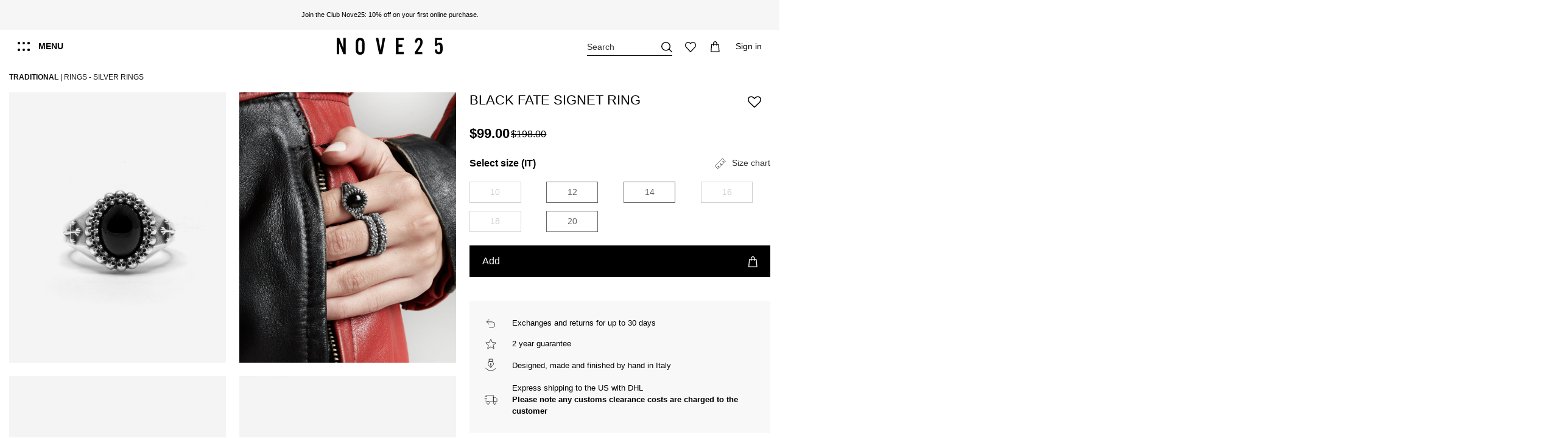

--- FILE ---
content_type: text/html; charset=utf-8
request_url: https://www.nove25.net/ch/rings_1/black-fate-signet-ring
body_size: 56606
content:
<!doctype html>
<html lang="en"> 
 <head>
  <meta name="viewport" content="initial-scale=1,user-scalable=no,maximum-scale=1,width=device-width">
  <link rel="preload" href="https://nove25.kleecks-cdn.com/12884-large_default/black-fate-signet-ring.jpg" as="image">
  <link rel="preconnect" href="https://nove25.kleecks-cdn.com"> 
  <meta charset="UTF-8"> 
  <meta http-equiv="x-ua-compatible" content="ie=edge"> 
  <script type="text/javascript">window.gdprAppliesGlobally=false;(function(){function a(e){if(!window.frames[e]){if(document.body&&document.body.firstChild){var t=document.body;var n=document.createElement("iframe");n.style.display="none";n.name=e;n.title=e;t.insertBefore(n,t.firstChild)}
else{setTimeout(function(){a(e)},5)}}}function e(n,r,o,c,s){function e(e,t,n,a){if(typeof n!=="function"){return}if(!window[r]){window[r]=[]}var i=false;if(s){i=s(e,t,n)}if(!i){window[r].push({command:e,parameter:t,callback:n,version:a})}}e.stub=true;function t(a){if(!window[n]||window[n].stub!==true){return}if(!a.data){return}
var i=typeof a.data==="string";var e;try{e=i?JSON.parse(a.data):a.data}catch(t){return}if(e[o]){var r=e[o];window[n](r.command,r.parameter,function(e,t){var n={};n[c]={returnValue:e,success:t,callId:r.callId};a.source.postMessage(i?JSON.stringify(n):n,"*")},r.version)}}
if(typeof window[n]!=="function"){window[n]=e;if(window.addEventListener){window.addEventListener("message",t,false)}else{window.attachEvent("onmessage",t)}}}e("__tcfapi","__tcfapiBuffer","__tcfapiCall","__tcfapiReturn");a("__tcfapiLocator");(function(e){
  var t=document.createElement("script");t.id="spcloader";t.type="text/javascript";t.async=true;t.src="https://sdk.privacy-center.org/"+e+"/loader.js?target="+document.location.hostname;t.charset="utf-8";var n=document.getElementsByTagName("script")[0];n.parentNode.insertBefore(t,n)})("302f23de-cdeb-42e0-a6b3-ec1530583d27")})();</script> 
  <title>Black Fate Signet Ring | Traditional Rings Nove25</title> 
  <meta name="description" content="Polished Burnished Sterling Silver Ring from the Traditional Collection by Nove25. Shop our Made in Italy Rings online and in Nove25 stores."> 
  <meta name="keywords" content=""> 
  <link rel="canonical" href="https://www.nove25.net/ch/rings_1/black-fate-signet-ring"> 
  <link rel="alternate" href="https://www.nove25.net/it/anelli/anello-chevalier-black-fate-con-teschi-e-croci-gotiche" hreflang="it-it"> 
  <link rel="alternate" href="https://www.nove25.net/en/rings/black-fate-signet-ring" hreflang="en"> 
  <link rel="alternate" href="https://www.nove25.net/en/rings/black-fate-signet-ring" hreflang="x-default"> 
  <link rel="alternate" href="https://www.nove25.net/es/anillos/anillo-chevalier-black-fate" hreflang="es-es"> 
  <link rel="alternate" href="https://www.nove25.net/gb/rings/black-fate-signet-ring" hreflang="en-gb"> 
  <link rel="alternate" href="https://www.nove25.net/fr/bagues/chevaliere-black-fate" hreflang="fr-fr"> 
  <link rel="alternate" href="https://www.nove25.net/de/ringe/siegelring-black-fate" hreflang="de-de"> 
  <link rel="alternate" href="https://www.nove25.net/ch/rings_1/black-fate-signet-ring" hreflang="en-ch"> 
  <link rel="alternate" href="https://www.nove25.net/us/rings/black-fate-signet-ring" hreflang="en-us">  
  <script type="application/ld+json">{
    "@context": "https://schema.org",
    "@type": "WebPage",
    "isPartOf": {
      "@type": "WebSite",
      "url":  "https://www.nove25.net/ch/",
      "name": "Nove25"
    },
    "name": "BLACK FATE SIGNET RING | Nove25",
    "url":  "https://www.nove25.net/ch/rings_1/black-fate-signet-ring"
  }</script> 
  <script type="application/ld+json">{
      "@context": "https://schema.org",
      "@type": "BreadcrumbList",
      "itemListElement": [
                  {
            "@type": "ListItem",
            "position": 1,
            "name": "Traditional",
            "item": "https://www.nove25.net/ch/collections_1/traditional"
          },              {
            "@type": "ListItem",
            "position": 2,
            "name": "Rings",
            "item": "https://www.nove25.net/ch/rings_1"
          },              {
            "@type": "ListItem",
            "position": 3,
            "name": "Silver Rings",
            "item": "https://www.nove25.net/ch/rings_1/silver-rings"
          }          ]
    }</script> 
  <script type="application/ld+json">{
    "@context": "https://schema.org/",
    "@type": "Product",
    "@id": "#product-snippet-id",
    "name": "BLACK FATE SIGNET RING",
    "description": "",
    "category": "Rings",
    "image" :"https://nove25.kleecks-cdn.com/12884-home_default/black-fate-signet-ring.jpg",    "sku": "N25ANE00533",
    "mpn": "N25ANE00533"
        ,
    "brand": {
      "@type": "Brand",
      "name": "Nove25 Archive Sale 50"
    }
                ,
    "offers": {
      "@type": "Offer",
      "priceCurrency": "CHF",
      "name": "BLACK FATE SIGNET RING",
      "price": "99",
      "url": "https://www.nove25.net/ch/p/3854-29140-n25ane00533-black-fate-signet-ring#/33-ring_size-10",
      "priceValidUntil": "2026-02-14",
              "image": ["https://nove25.kleecks-cdn.com/12884-thickbox_default/black-fate-signet-ring.jpg","https://nove25.kleecks-cdn.com/12852-thickbox_default/black-fate-signet-ring.jpg","https://nove25.kleecks-cdn.com/12881-thickbox_default/black-fate-signet-ring.jpg","https://nove25.kleecks-cdn.com/12882-thickbox_default/black-fate-signet-ring.jpg","https://nove25.kleecks-cdn.com/12883-thickbox_default/black-fate-signet-ring.jpg"],
            "sku": "N25ANE00533",
      "mpn": "N25ANE00533",
                    "availability": "https://schema.org/OutOfStock",
      "seller": {
        "@type": "Organization",
        "name": "Nove25"
      }
    }
      }</script> 
  <meta property="og:type" content="product"> 
  <meta property="og:url" content="https://www.nove25.net/ch/rings_1/black-fate-signet-ring"> 
  <meta property="og:title" content="BLACK FATE SIGNET RING | Nove25"> 
  <meta property="og:site_name" content="Nove25"> 
  <meta property="og:description" content="Polished Burnished Sterling Silver Ring from the Traditional Collection by Nove25. Shop our Made in Italy Rings online and in Nove25 stores."> 
  <meta property="og:image" content="https://nove25.kleecks-cdn.com/12884-thickbox_default/black-fate-signet-ring.jpg"> 
  <meta property="og:image:width" content="1200"> 
  <meta property="og:image:height" content="1500">  
  <link rel="icon" type="image/vnd.microsoft.icon" href="https://nove25.kleecks-cdn.com/img/favicon.ico?1610899780"> 
  <link rel="shortcut icon" type="image/x-icon" href="https://nove25.kleecks-cdn.com/img/favicon.ico?1610899780"> 
  <link rel="apple-touch-icon" href="https://nove25.kleecks-cdn.com/img/cms/favicon/apple-icon-180x180.png"> 
  <link rel="icon" sizes="192x192" href="https://nove25.kleecks-cdn.com/img/cms/favicon/android-icon-192x192.png"> 
  <link rel="stylesheet" href="https://www.nove25.net/themes/nove25/assets/cache/theme-54db411365.css?ver=1.1.73" type="text/css" media="all"> 
  <style>@media (max-width: 767px) and (min-width: 376px) {
    body, html {
      -ms-scroll-chaining: none;
      overscroll-behavior: contain;
      overflow-x: hidden !important;
      overflow-y: hidden !important;
      overscroll-behavior: none;
    }
  }
  @media (max-width: 375px) {
    body, html {
      -ms-scroll-chaining: none;
      overscroll-behavior: contain;
      overflow-x: hidden !important;
      overflow-y: hidden !important;
      overscroll-behavior: none;
    }
  }</style> 
  <link rel="preload" as="font" href="https://nove25.kleecks-cdn.com/themes/nove25/assets/css/font-awesome/fonts/fontawesome-webfont.woff?v=4.7.0" type="font/woff" crossorigin="anonymous"> 
  <link rel="preload" as="font" href="https://nove25.kleecks-cdn.com/themes/nove25/assets/css/font-awesome/fonts/fontawesome-webfont.woff2?v=4.7.0" type="font/woff2" crossorigin="anonymous"> 
  <link rel="preload stylesheet" as="style" href="/themes/nove25/assets/css/font-awesome/css/font-awesome-preload.css" type="text/css" crossorigin="anonymous"> 
  <script>var ASPath = "\/modules\/pm_advancedsearch4\/";
        var ASSearchUrl = "https:\/\/www.nove25.net\/ch\/module\/pm_advancedsearch4\/advancedsearch4";
        var LS_Meta = [];
        var adtm_activeLink = {"id":72,"type":"category"};
        var adtm_isToggleMode = false;
        var adtm_menuHamburgerSelector = ".col-mobile-btn-menu";
        var adtm_stickyOnMobile = false;
        var as4_orderBySalesAsc = "Sales: Lower first";
        var as4_orderBySalesDesc = "Sales: Highest first";
        var cpContactToken = "1e6d3d5838723029832f4c1730db1c83";
        var elementorFrontendConfig = {"isEditMode":"","stretchedSectionContainer":"","instagramToken":false,"is_rtl":false,"ajax_csfr_token_url":"https:\/\/www.nove25.net\/ch\/module\/iqitelementor\/actions?process=handleCsfrToken&ajax=1"};
        var hos_ajax_controller_translate = "https:\/\/www.nove25.net\/ch\/module\/hostranslateconfigurator\/translate";
        var hoshideooscombinations = {"attributes_quantities_table":{"4":{"33":0,"35":2,"37":1,"39":0,"41":0,"43":1}},"is_oos":false};
        var iqitTheme = {"rm_sticky":"down","rm_breakpoint":0,"op_preloader":"0","cart_style":"side","cart_confirmation":"modal","h_layout":"4","f_fixed":"","f_layout":"5","h_absolute":"0","h_sticky":"header","hw_width":"inherit","hm_submenu_width":"default","h_search_type":"full","pl_lazyload":true,"pl_infinity":true,"pl_rollover":true,"pl_crsl_autoplay":false,"pl_slider_ld":4,"pl_slider_d":4,"pl_slider_t":3,"pl_slider_p":2,"pp_thumbs":"bottom","pp_zoom":"inner","pp_image_layout":"column","pp_tabs":"accordion","pl_grid_qty":false};
        var iqitextendedproduct = {"speed":"70"};
        var iqitfdc_from = 0;
        var iqitwishlist = {"nbProducts":0};
        var kkcountry = "US";
        var klarnapayment = {"interoperability":{"locale":"en-CH","environment":"production","clientId":null},"interoperabilityUrl":"https:\/\/www.nove25.net\/ch\/module\/klarnapayment\/interoperability"};
        var mc_check_link = "https:\/\/www.nove25.net\/ch\/selectcountry?ajax=1";
        var mc_languagelinks = {"it":"https:\/\/www.nove25.net\/it\/anelli\/anello-chevalier-black-fate-con-teschi-e-croci-gotiche","en":"https:\/\/www.nove25.net\/en\/rings\/black-fate-signet-ring","es":"https:\/\/www.nove25.net\/es\/anillos\/anillo-chevalier-black-fate","gb":"https:\/\/www.nove25.net\/gb\/rings\/black-fate-signet-ring","fr":"https:\/\/www.nove25.net\/fr\/bagues\/chevaliere-black-fate","de":"https:\/\/www.nove25.net\/de\/ringe\/siegelring-black-fate","ch":"https:\/\/www.nove25.net\/ch\/rings_1\/black-fate-signet-ring","us":"https:\/\/www.nove25.net\/us\/rings\/black-fate-signet-ring"};
        var mc_set_link = "https:\/\/www.nove25.net\/ch\/selectcountry?ajax=1";
        var prestashop = {"cart":{"products":[],"totals":{"total":{"type":"total","label":"Total","amount":0,"value":"0.00\u00a0CHF"},"total_including_tax":{"type":"total","label":"Total (tax incl.)","amount":0,"value":"0.00\u00a0CHF"},"total_excluding_tax":{"type":"total","label":"Total (tax excl.)","amount":0,"value":"0.00\u00a0CHF"}},"subtotals":{"products":{"type":"products","label":"Subtotal","amount":0,"value":"0.00\u00a0CHF"},"discounts":null,"shipping":{"type":"shipping","label":"Shipping","amount":0,"value":""},"tax":null},"products_count":0,"summary_string":"0 items","vouchers":{"allowed":1,"added":[]},"discounts":[],"minimalPurchase":0,"minimalPurchaseRequired":""},"currency":{"id":4,"name":"Swiss franc","iso_code":"CHF","iso_code_num":"756","sign":"CHF"},"customer":{"lastname":null,"firstname":null,"email":null,"birthday":null,"newsletter":null,"newsletter_date_add":null,"optin":null,"website":null,"company":null,"siret":null,"ape":null,"is_logged":false,"gender":{"type":null,"name":null},"addresses":[]},"language":{"name":"Switzerland (English)","iso_code":"ch","locale":"en-CH","language_code":"en-ch","is_rtl":"0","date_format_lite":"Y-m-d","date_format_full":"Y-m-d H:i:s","id":7},"page":{"title":"","canonical":"https:\/\/www.nove25.net\/ch\/rings_1\/black-fate-signet-ring","meta":{"title":"BLACK FATE SIGNET RING | Nove25","description":"","keywords":"","robots":"index"},"page_name":"product","body_classes":{"lang-ch":true,"lang-rtl":false,"country-CH":true,"currency-CHF":true,"layout-full-width":true,"page-product":true,"tax-display-enabled":true,"product-id-3854":true,"product-BLACK FATE SIGNET RING":true,"product-id-category-72":true,"product-id-manufacturer-8":true,"product-id-supplier-0":true,"product-available-for-order":true},"admin_notifications":[]},"shop":{"name":"Nove25","logo":"https:\/\/nove25.kleecks-cdn.com\/img\/nove25-logo-1610899780.jpg","stores_icon":"https:\/\/nove25.kleecks-cdn.com\/img\/logo_stores.png","favicon":"https:\/\/nove25.kleecks-cdn.com\/img\/favicon.ico"},"urls":{"base_url":"https:\/\/www.nove25.net\/","current_url":"https:\/\/www.nove25.net\/ch\/rings_1\/black-fate-signet-ring","shop_domain_url":"https:\/\/www.nove25.net\/","img_ps_url":"https:\/\/nove25.kleecks-cdn.com\/img\/","img_cat_url":"https:\/\/nove25.kleecks-cdn.com\/img\/c\/","img_lang_url":"https:\/\/nove25.kleecks-cdn.com\/img\/l\/","img_prod_url":"https:\/\/nove25.kleecks-cdn.com\/img\/p\/","img_manu_url":"https:\/\/nove25.kleecks-cdn.com\/img\/m\/","img_sup_url":"https:\/\/nove25.kleecks-cdn.com\/img\/su\/","img_ship_url":"https:\/\/nove25.kleecks-cdn.com\/img\/s\/","img_store_url":"https:\/\/nove25.kleecks-cdn.com\/img\/st\/","img_col_url":"https:\/\/nove25.kleecks-cdn.com\/img\/co\/","img_url":"https:\/\/nove25.kleecks-cdn.com\/themes\/nove25\/assets\/img\/","css_url":"https:\/\/www.nove25.net\/themes\/nove25\/assets\/css\/","js_url":"https:\/\/www.nove25.net\/themes\/nove25\/assets\/js\/","pic_url":"https:\/\/www.nove25.net\/upload\/","pages":{"address":"https:\/\/www.nove25.net\/ch\/address","addresses":"https:\/\/www.nove25.net\/ch\/addresses","authentication":"https:\/\/www.nove25.net\/ch\/login","cart":"https:\/\/www.nove25.net\/ch\/cart","category":"https:\/\/www.nove25.net\/ch\/index.php?controller=category","cms":"https:\/\/www.nove25.net\/ch\/index.php?controller=cms","contact":"https:\/\/www.nove25.net\/ch\/contact-us","discount":"https:\/\/www.nove25.net\/ch\/discount","guest_tracking":"https:\/\/www.nove25.net\/ch\/tracking-order","history":"https:\/\/www.nove25.net\/ch\/order-history","identity":"https:\/\/www.nove25.net\/ch\/identity","index":"https:\/\/www.nove25.net\/ch\/","my_account":"https:\/\/www.nove25.net\/ch\/my-account","order_confirmation":"https:\/\/www.nove25.net\/ch\/order-confirmation","order_detail":"https:\/\/www.nove25.net\/ch\/index.php?controller=order-detail","order_follow":"https:\/\/www.nove25.net\/ch\/order-follow","order":"https:\/\/www.nove25.net\/ch\/order","order_return":"https:\/\/www.nove25.net\/ch\/index.php?controller=order-return","order_slip":"https:\/\/www.nove25.net\/ch\/credit-slip","pagenotfound":"https:\/\/www.nove25.net\/ch\/page-not-found","password":"https:\/\/www.nove25.net\/ch\/password-recovery","pdf_invoice":"https:\/\/www.nove25.net\/ch\/index.php?controller=pdf-invoice","pdf_order_return":"https:\/\/www.nove25.net\/ch\/index.php?controller=pdf-order-return","pdf_order_slip":"https:\/\/www.nove25.net\/ch\/index.php?controller=pdf-order-slip","prices_drop":"https:\/\/www.nove25.net\/ch\/prices-drop","product":"https:\/\/www.nove25.net\/ch\/index.php?controller=product","search":"https:\/\/www.nove25.net\/ch\/search","sitemap":"https:\/\/www.nove25.net\/ch\/sitemap","stores":"https:\/\/www.nove25.net\/ch\/stores?ckredirected=true","supplier":"https:\/\/www.nove25.net\/ch\/supplier","register":"https:\/\/www.nove25.net\/ch\/login?create_account=1","order_login":"https:\/\/www.nove25.net\/ch\/order?login=1"},"alternative_langs":{"it-it":"https:\/\/www.nove25.net\/it\/anelli\/anello-chevalier-black-fate-con-teschi-e-croci-gotiche","en":"https:\/\/www.nove25.net\/en\/rings\/black-fate-signet-ring","es-es":"https:\/\/www.nove25.net\/es\/anillos\/anillo-chevalier-black-fate","en-gb":"https:\/\/www.nove25.net\/gb\/rings\/black-fate-signet-ring","fr-fr":"https:\/\/www.nove25.net\/fr\/bagues\/chevaliere-black-fate","de-de":"https:\/\/www.nove25.net\/de\/ringe\/siegelring-black-fate","en-ch":"https:\/\/www.nove25.net\/ch\/rings_1\/black-fate-signet-ring","en-us":"https:\/\/www.nove25.net\/us\/rings\/black-fate-signet-ring"},"theme_assets":"\/themes\/nove25\/assets\/","actions":{"logout":"https:\/\/www.nove25.net\/ch\/?mylogout="},"no_picture_image":{"bySize":{"small_default":{"url":"https:\/\/nove25.kleecks-cdn.com\/img\/p\/ch-default-small_default.jpg","width":100,"height":125},"cart_default":{"url":"https:\/\/nove25.kleecks-cdn.com\/img\/p\/ch-default-cart_default.jpg","width":132,"height":165},"medium_default":{"url":"https:\/\/nove25.kleecks-cdn.com\/img\/p\/ch-default-medium_default.jpg","width":452,"height":565},"home_default":{"url":"https:\/\/nove25.kleecks-cdn.com\/img\/p\/ch-default-home_default.jpg","width":455,"height":569},"large_default":{"url":"https:\/\/nove25.kleecks-cdn.com\/img\/p\/ch-default-large_default.jpg","width":1000,"height":1250},"thickbox_default":{"url":"https:\/\/nove25.kleecks-cdn.com\/img\/p\/ch-default-thickbox_default.jpg","width":1200,"height":1500}},"small":{"url":"https:\/\/nove25.kleecks-cdn.com\/img\/p\/ch-default-small_default.jpg","width":100,"height":125},"medium":{"url":"https:\/\/nove25.kleecks-cdn.com\/img\/p\/ch-default-home_default.jpg","width":455,"height":569},"large":{"url":"https:\/\/nove25.kleecks-cdn.com\/img\/p\/ch-default-thickbox_default.jpg","width":1200,"height":1500},"legend":""}},"configuration":{"display_taxes_label":true,"display_prices_tax_incl":true,"is_catalog":false,"show_prices":true,"opt_in":{"partner":false},"quantity_discount":{"type":"discount","label":"Unit discount"},"voucher_enabled":1,"return_enabled":0},"field_required":[],"breadcrumb":{"links":[{"title":"Traditional","url":"https:\/\/www.nove25.net\/ch\/collections_1\/traditional"},{"title":"Rings","url":"https:\/\/www.nove25.net\/ch\/rings_1"},{"title":"Silver Rings","url":"https:\/\/www.nove25.net\/ch\/rings_1\/silver-rings"}],"count":3},"link":{"protocol_link":"https:\/\/","protocol_content":"https:\/\/"},"time":1769746879,"static_token":"a77279e8f3116c609f845e8e6af9e345","token":"7bdd4332599083a2ba4b2b3572f947fa","debug":false};
        var psemailsubscription_subscription = "https:\/\/www.nove25.net\/ch\/module\/ps_emailsubscription\/subscription";</script> 
  <script type="text/javascript">
	var ets_ct7_recaptcha_enabled = 0;
	</script> 
  <script type="text/javascript">

var url_basic_ets ='https://www.nove25.net/';
var link_contact_ets ='https://www.nove25.net/ch/module/ets_contactform7/contact';

</script>
  <meta id="cp-meta" name="generator" content="Kleecks"><!--[CDATA[
<div class="cp-popup"><form id="cp_94" name="cp_94" class="cp-ps-container fitvidsignore" method="post" action="/ch/610-men?order=product.name.asc&page=5&resultsPerPage=12&srsltid=AfmBOorsedYonAzrJ0tMNJuiMAIvJKH4Gkr2n3Bn-CaQvIkDOsiEfTYx" style="width:1440px;height:200px;margin:0 auto;"><div class="cp-slide" data-cp="bgcolor:#000000;kenburnsscale:1.2;"><embed src="/modules/creativepopup/views/img/core/skins/noskin/nothumb.png" class="cp-tn" alt="Page thumbnail" /><a style="" class="cp-l" href="#account-signup" target="_self"><p style="top:15px;left:50px;text-align:left;font-weight:700;font-size:96px;font-family:Helvetica;color:#ffffff;" class="">-10%</p></a><a style="" class="cp-l" href="#account-signup" target="_self"><p style="top:22px;left:323px;text-align:left;font-size:40px;font-family:Helvetica;color:#ffffff;" class="">ON YOUR FIRST<br>PURCHASE ONLINE<br>OR IN STORE</p></a><a style="" class="cp-l" href="#account-signup" target="_self"><span style="top:140px;left:1032px;font-weight:700;padding-right:125px;padding-bottom:10px;padding-left:125px;font-size:18px;background:#ffffff;color:#000000;border-radius:0px;font-family:Helvetica;padding-top:10px;" class="">SIGN UP NOW</span></a><a style="" class="cp-l" href="#account-signup" target="_self"><p style="top:84px;left:1032px;text-align:left;font-size:18px;font-family:Helvetica;color:#ffffff;" class="">JOIN THE CLUB NOVE25 AND<br>SUBSCRIBE TO THE NEWSLETTER</p></a><a style="" class="cp-l" href="#account-signup" target="_self"><embed style="top:22px;left:1032px;width:128px;height:50px;" class="" src="https://www.nove25.net/img/club_white.png" alt=""></a></div></form></div><js>
cpjq("#cp_94").creativePopup({createdWith: '1.6.8', popupVersion: '1.6.8', type: 'popup', skin: 'noskin', globalBGColor: '#ffffff', popupShowOnTimeout: 10, popupDisableOverlay: true, popupWidth: 1440, popupHeight: 200, popupFitWidth: true, popupPositionVertical: 'bottom', popupDistanceLeft: 0, popupDistanceRight: 0, popupDistanceTop: 0, popupDistanceBottom: 0, popupOverlayBackground: 'rgba(0, 0, 0, 0.03)', repeatDays: 7, skinsPath: '/modules/creativepopup/views/css/core/skins/', plugins: ["popup"]});
</js>
]]--> 
  <meta id="js-rcpgtm-tracking-config" data-tracking-data="%7B%22bing%22%3A%7B%22tracking_id%22%3A%22%22%2C%22feed%22%3A%7B%22id_product_prefix%22%3A%22%22%2C%22id_product_source_key%22%3A%22id_product%22%2C%22id_variant_prefix%22%3A%22%22%2C%22id_variant_source_key%22%3A%22id_attribute%22%7D%7D%2C%22context%22%3A%7B%22browser%22%3A%7B%22device_type%22%3A1%7D%2C%22localization%22%3A%7B%22id_country%22%3A19%2C%22country_code%22%3A%22CH%22%2C%22id_currency%22%3A4%2C%22currency_code%22%3A%22CHF%22%2C%22id_lang%22%3A7%2C%22lang_code%22%3A%22ch%22%7D%2C%22page%22%3A%7B%22controller_name%22%3A%22product%22%2C%22products_per_page%22%3A24%2C%22category%22%3A%5B%5D%2C%22search_term%22%3A%22%22%7D%2C%22shop%22%3A%7B%22id_shop%22%3A1%2C%22shop_name%22%3A%22Nove25%22%2C%22base_dir%22%3A%22https%3A%2F%2Fwww.nove25.net%2F%22%7D%2C%22tracking_module%22%3A%7B%22module_name%22%3A%22rcpgtagmanager%22%2C%22checkout_module%22%3A%7B%22module%22%3A%22default%22%2C%22controller%22%3A%22order%22%7D%2C%22service_version%22%3A%227%22%2C%22token%22%3A%22a0416d7555957386733d11709fe39b52%22%7D%2C%22user%22%3A%5B%5D%7D%2C%22criteo%22%3A%7B%22tracking_id%22%3A%22%22%2C%22feed%22%3A%7B%22id_product_prefix%22%3A%22%22%2C%22id_product_source_key%22%3A%22id_product%22%2C%22id_variant_prefix%22%3A%22%22%2C%22id_variant_source_key%22%3A%22id_attribute%22%7D%7D%2C%22facebook%22%3A%7B%22tracking_id%22%3A%221220955131412431%22%2C%22feed%22%3A%7B%22id_product_prefix%22%3A%22%22%2C%22id_product_source_key%22%3A%22id_product%22%2C%22id_variant_prefix%22%3A%22%22%2C%22id_variant_source_key%22%3A%22id_attribute%22%7D%7D%2C%22ga4%22%3A%7B%22tracking_id%22%3A%22G-QM57C5EG9Z%22%2C%22is_url_passthrough%22%3Atrue%2C%22is_data_import%22%3Atrue%7D%2C%22gads%22%3A%7B%22tracking_id%22%3A%22754515721%22%2C%22merchant_id%22%3A%22113022590%22%2C%22conversion_labels%22%3A%7B%22create_account%22%3A%22j3IkCMGIjMIDEIn-4-cC%22%2C%22product_view%22%3A%22lYYKCMSIjMIDEIn-4-cC%22%2C%22add_to_cart%22%3A%22XLOTCKmIjMIDEIn-4-cC%22%2C%22begin_checkout%22%3A%22GvMjCL6IjMIDEIn-4-cC%22%2C%22purchase%22%3A%22-x62CLTU2IACEIn-4-cC%22%7D%7D%2C%22gfeeds%22%3A%7B%22retail%22%3A%7B%22is_enabled%22%3Afalse%2C%22id_product_prefix%22%3A%22%22%2C%22id_product_source_key%22%3A%22id_product%22%2C%22id_variant_prefix%22%3A%22%22%2C%22id_variant_source_key%22%3A%22id_attribute%22%7D%2C%22custom%22%3A%7B%22is_enabled%22%3Afalse%2C%22id_product_prefix%22%3A%22%22%2C%22id_product_source_key%22%3A%22id_product%22%2C%22id_variant_prefix%22%3A%22%22%2C%22id_variant_source_key%22%3A%22id_attribute%22%2C%22is_id2%22%3Afalse%7D%7D%2C%22gtm%22%3A%7B%22tracking_id%22%3A%22GTM-KPLSHWB%22%2C%22is_disable_tracking%22%3Afalse%2C%22server_url%22%3A%22%22%7D%2C%22kelkoo%22%3A%7B%22tracking_list%22%3A%5B%5D%2C%22feed%22%3A%7B%22id_product_prefix%22%3A%22%22%2C%22id_product_source_key%22%3A%22id_product%22%2C%22id_variant_prefix%22%3A%22%22%2C%22id_variant_source_key%22%3A%22id_attribute%22%7D%7D%2C%22pinterest%22%3A%7B%22tracking_id%22%3A%222614226769838%22%2C%22feed%22%3A%7B%22id_product_prefix%22%3A%22%22%2C%22id_product_source_key%22%3A%22id_product%22%2C%22id_variant_prefix%22%3A%22%22%2C%22id_variant_source_key%22%3A%22id_attribute%22%7D%7D%2C%22tiktok%22%3A%7B%22tracking_id%22%3A%22%22%2C%22feed%22%3A%7B%22id_product_prefix%22%3A%22%22%2C%22id_product_source_key%22%3A%22id_product%22%2C%22id_variant_prefix%22%3A%22%22%2C%22id_variant_source_key%22%3A%22id_attribute%22%7D%7D%2C%22twitter%22%3A%7B%22tracking_id%22%3A%22%22%2C%22events%22%3A%7B%22add_to_cart_id%22%3A%22%22%2C%22payment_info_id%22%3A%22%22%2C%22checkout_initiated_id%22%3A%22%22%2C%22product_view_id%22%3A%22%22%2C%22lead_id%22%3A%22%22%2C%22purchase_id%22%3A%22%22%2C%22search_id%22%3A%22%22%7D%2C%22feed%22%3A%7B%22id_product_prefix%22%3A%22%22%2C%22id_product_source_key%22%3A%22id_product%22%2C%22id_variant_prefix%22%3A%22%22%2C%22id_variant_source_key%22%3A%22id_attribute%22%7D%7D%7D"> 
  <script type="text/javascript" data-keepinline="true" data-cfasync="false" src="https://nove25.kleecks-cdn.com/modules/rcpgtagmanager/views/js/hook/trackingclient.bundle.js" defer></script> 
  <script defer data-environment="production" src="https://js.klarna.com/web-sdk/v1/klarna.js" data-client-instance-name="klarnapaymentsdkscript"></script> 
  <link rel="stylesheet" href="https://nove25.kleecks-cdn.com/themes/nove25/assets/css/extra.css?v=1769746879" type="text/css" media="all"> 
  <meta property="product:pretax_price:amount" content="99"> 
  <meta property="product:pretax_price:currency" content="CHF"> 
  <meta property="product:price:amount" content="99"> 
  <meta property="product:price:currency" content="CHF"> 
  <link rel="stylesheet" href="https://nove25.kleecks-cdn.com/themes/nove25/assets/css/simplebar.css" type="text/css" media="all"> 
  <script data-siteid="k49VW1VfRg==" src="https://api.cartstack.com/js/customer-tracking/www.nove25.net_d61eb85f9d9186a970503cb50de5bbb1.js" type="text/javascript" defer></script> 
  <style>#adtm_menu table.columnWrapTable tr td {
    display: inline-flex;
}


#adtm_menu ul#menu li.li-niveau1.sub a.a-niveau1 span {
    background-image: none;
}

#account-menu>div.account-menu__first>div>div.account-menu__level1>div>div:nth-child(1)>div>img {
    width: 250px;
}

#myCountryQuestionLoading>img {
    width: 350px;
    height: 350px;
}

#page-signup h4.k-h1 {
    font-size: 2.5rem;
}

@media screen and (max-width: 1023px) {
    #main-menu h5.block-title a {
        font-size: 1.25rem !important;
        font-weight: 700;
    }
}</style>
  <meta name="robots" content="INDEX,FOLLOW">
  <meta property="og:locale" content="en_CH">
  <meta name="twitter:title" content="Black Fate Signet Ring | Traditional Rings Nove25">
  <meta name="twitter:url" content="https://www.nove25.net/ch/rings_1/black-fate-signet-ring">
  <meta name="twitter:description" content="Polished Burnished Sterling Silver Ring from the Traditional Collection by Nove25. Shop our Made in Italy Rings online and in Nove25 stores.">
  <meta name="twitter:card" content="summary">
 </head> 
 <body id="product" class="lang-ch country-ch currency-chf layout-full-width page-product tax-display-enabled product-id-3854 product-black-fate-signet-ring product-id-category-72 product-id-manufacturer-8 product-id-supplier-0 product-available-for-order body-desktop-header-style-w-4 KL-D-7 KL-LANG-en KL-P_URL_1-ch KL-P_URL_2-p KL-URL-3854-n25ane00533-black-fate-signet-ring KL-URL-LEVEL-3 KL-CMS_URL-LEVEL-3 KL-UA-BOT KL-UA-DESKTOP sp-PRODUCT KL-SUB-no-variante"> 
  <main id="main-page-content"> 
   <header id="header" class="desktop-header-style-w-4"> 
    <div id="header-container" class="header--product"> 
     <div class="header-banner"> 
      <div class="elementor-displayBanner"> 
       <style class="elementor-frontend-stylesheet">.elementor-element.elementor-element-0ij9c65 > .elementor-container a{color:#000000;}.elementor-element.elementor-element-0ij9c65 > .elementor-container a:hover{color:#000000;}.elementor-element.elementor-element-0ij9c65{margin-top:0px;margin-bottom:0px;padding:0px 0px 0px 0px;}.elementor-element.elementor-element-say0rfs > .elementor-element-populated{background-color:#f6f6f6;margin:0px 0px 0px 0px;}.elementor-element.elementor-element-owz42dk{color:#000000;}.elementor-element.elementor-element-owz42dk .elementor-widget-container{margin:0px 0px 0px 0px;padding:0px 0px 0px 0px;border-style:solid;border-width:0px 0px 0px 0px;}@media(max-width: 767px){.elementor-element.elementor-element-owz42dk .elementor-widget-container{padding:5px 0px 5px 0px;}}</style> 
       <div class="elementor"> 
        <div class="elementor-section elementor-element elementor-element-0ij9c65 elementor-top-section elementor-section-stretched elementor-section-full_width elementor-section-height-default elementor-section-height-default" data-element_type="section"> 
         <div class="elementor-container elementor-column-gap-default"> 
          <div class="elementor-row"> 
           <div class="elementor-column elementor-element elementor-element-say0rfs elementor-col-100 elementor-top-column" data-element_type="column"> 
            <div class="elementor-column-wrap elementor-element-populated"> 
             <div class="elementor-widget-wrap"> 
              <div class="elementor-widget elementor-element elementor-element-owz42dk elementor-widget-text-editor" data-element_type="text-editor"> 
               <div class="elementor-widget-container"> 
                <div class="elementor-text-editor rte-content">
                 <p style="text-align: center; font-size: 11px;"><a href="https://www.nove25.net/ch/login?back=my-account">Join the Club Nove25: 10% off on your first purchase online or in store.</a></p>
                </div> 
               </div> 
              </div> 
             </div> 
            </div> 
           </div> 
          </div> 
         </div> 
        </div> 
       </div> 
      </div> 
     </div> 
     <div id="desktop-header-compact" class="d-none d-lg-block"> 
      <div class="desktop-header desktop-header--product"> 
       <div class="desktop-header__logo"> 
        <div class="desktop-header__logo--icon"> <a href="https://www.nove25.net/ch/"> 
          <svg width="39" height="39" viewbox="0 0 39 39" fill="none" xmlns="http://www.w3.org/2000/svg"> <g clip-path="url(#clip0_6_144)"> 
            <path d="M0 16.3069C0.446009 15.5546 0.897886 14.8057 1.33627 14.0487C3.11756 10.9689 4.89847 7.89005 6.67898 4.81219C6.75633 4.68281 6.87348 4.58194 7.0129 4.52463C11.117 3.01877 15.2232 1.52111 19.3315 0.0316764C19.4569 -0.00998913 19.5923 -0.00998913 19.7177 0.0316764C23.8335 1.52385 27.9471 3.02268 32.0586 4.52816C32.1818 4.57547 32.2862 4.66157 32.3562 4.77346C34.5557 8.56845 36.7492 12.3666 38.9366 16.1678C38.9934 16.2758 39.014 16.3993 38.9952 16.5199C38.5821 18.9065 38.1639 21.293 37.7406 23.6796C37.4031 25.5968 37.0692 27.5141 36.7188 29.4307C36.6773 29.5962 36.584 29.7441 36.4524 29.8527C33.1371 32.6438 29.8182 35.4307 26.4959 38.2136C26.4341 38.272 26.3753 38.3335 26.3198 38.3979H12.777C9.37675 35.5419 5.97769 32.6858 2.57981 29.8298C2.46599 29.7341 2.38562 29.6046 2.35035 29.4601C2.098 28.1015 1.86209 26.74 1.62148 25.3791C1.19972 22.9926 0.77719 20.606 0.353873 18.2195C0.243544 17.5998 0.119131 16.9824 0.00176056 16.3638L0 16.3069ZM19.5064 37.1138C21.5375 37.1138 23.5692 37.1138 25.6003 37.1086C25.7422 37.1108 25.8811 37.0674 25.9964 36.9847C29.1201 34.376 32.2386 31.7609 35.3521 29.1397C35.4599 29.0456 35.5347 28.9196 35.5657 28.7799C35.811 27.4495 36.0422 26.1162 36.2769 24.784C36.7402 22.1479 37.2026 19.5117 37.6643 16.8756C37.6918 16.716 37.686 16.5117 37.6097 16.3785C35.587 12.8539 33.5551 9.33391 31.514 5.81865C31.4337 5.69026 31.3145 5.59094 31.1737 5.5352C27.3654 4.14083 23.5541 2.75351 19.74 1.37323C19.6059 1.3275 19.4606 1.32626 19.3257 1.3697C15.5002 2.75351 11.677 4.14416 7.85621 5.54165C7.73337 5.5896 7.62938 5.67609 7.55985 5.78813C5.51642 9.31278 3.47926 12.8411 1.44835 16.3732C1.38186 16.4992 1.35798 16.6433 1.38028 16.784C1.73239 18.8466 2.09292 20.908 2.46185 22.9683C2.80692 24.9245 3.15571 26.8791 3.50821 28.8322C3.53092 28.9411 3.58813 29.0399 3.67136 29.1138C6.77816 31.7281 9.88848 34.3376 13.0023 36.9425C13.1367 37.0474 13.3014 37.1061 13.4718 37.1097C15.4824 37.1174 17.4947 37.1138 19.5064 37.1138Z" fill="black" /> 
            <path d="M30.1526 29.0552H8.90316L12.5329 22.7641H8.88086C12.4442 16.5939 15.9736 10.4812 19.5276 4.32629C23.0798 10.4777 26.6085 16.588 30.1643 22.7412H26.51L30.1526 29.0552ZM11.0798 27.7917H27.9577C27.929 27.7271 27.9137 27.6831 27.8908 27.6438C26.98 26.0652 26.0657 24.4895 25.1625 22.9067C25.0745 22.7524 24.9671 22.7483 24.8286 22.7483C21.3036 22.7483 17.7787 22.7467 14.2541 22.7436C14.0458 22.7436 13.9436 22.8175 13.8474 22.9883C13.4654 23.6679 13.0692 24.3381 12.6796 25.0141C12.1549 25.9243 11.6314 26.8351 11.0816 27.7917H11.0798ZM19.5276 6.83275L11.0716 21.4789C11.7453 21.4789 12.3591 21.4695 12.9724 21.4842C13.1931 21.4895 13.314 21.4255 13.429 21.226C15.3949 17.8034 17.3672 14.3844 19.3456 10.9689C19.4002 10.8744 19.463 10.7835 19.5334 10.6655C20.1297 11.6966 20.7013 12.6831 21.2711 13.6702C22.7277 16.1945 24.1852 18.7179 25.6438 21.2406C25.6972 21.3322 25.7934 21.4648 25.872 21.4666C26.5592 21.4848 27.2465 21.4771 27.9847 21.4771L19.5276 6.83275ZM24.3233 21.4642L19.5276 13.1596L14.73 21.4642H24.3233Z" fill="black" /> 
            <path d="M26.7389 6.87672C26.8609 6.87886 26.9813 6.90509 27.0932 6.9539C27.2051 7.00271 27.3062 7.07315 27.3908 7.16116C27.4754 7.24918 27.5417 7.35303 27.5861 7.46677C27.6304 7.5805 27.6518 7.70188 27.6491 7.82391C27.6404 8.06712 27.5366 8.2972 27.36 8.46464C27.1834 8.63208 26.9481 8.72348 26.7048 8.71917C26.4615 8.71486 26.2296 8.61519 26.059 8.44161C25.8885 8.26802 25.7929 8.03441 25.7928 7.79105C25.7981 7.54469 25.9004 7.31038 26.0776 7.13914C26.2548 6.96789 26.4925 6.87357 26.7389 6.87672V6.87672Z" fill="black" /> 
            <path d="M20.4501 33.0681C20.4498 33.3144 20.352 33.5507 20.178 33.7251C20.004 33.8995 19.7681 33.9979 19.5217 33.9989C19.0241 33.9947 18.5828 33.5476 18.5951 33.0552C18.6046 32.8141 18.7054 32.5857 18.8772 32.4163C19.049 32.2469 19.2788 32.1493 19.52 32.1432C19.6419 32.1424 19.7628 32.1658 19.8756 32.2119C19.9885 32.2581 20.0911 32.3261 20.1776 32.4121C20.264 32.498 20.3326 32.6002 20.3794 32.7128C20.4262 32.8254 20.4502 32.9462 20.4501 33.0681V33.0681Z" fill="black" /> 
            <path d="M5.86851 23.1003C5.62415 23.1003 5.38979 23.0032 5.217 22.8304C5.04422 22.6576 4.94714 22.4233 4.94714 22.1789C4.94714 21.9346 5.04422 21.7002 5.217 21.5274C5.38979 21.3546 5.62415 21.2576 5.86851 21.2576C6.11287 21.2576 6.34722 21.3546 6.52001 21.5274C6.6928 21.7002 6.78987 21.9346 6.78987 22.1789C6.78987 22.4233 6.6928 22.6576 6.52001 22.8304C6.34722 23.0032 6.11287 23.1003 5.86851 23.1003Z" fill="black" /> 
            <path d="M13.2453 7.79398C13.2475 7.91574 13.2256 8.03674 13.1809 8.14999C13.1361 8.26324 13.0693 8.3665 12.9844 8.4538C12.8995 8.54111 12.7982 8.61072 12.6862 8.65864C12.5742 8.70655 12.4539 8.7318 12.3321 8.73294C12.0861 8.72908 11.8515 8.62831 11.6793 8.4525C11.5071 8.27669 11.4113 8.04006 11.4125 7.79398C11.4094 7.67169 11.4308 7.55002 11.4755 7.43613C11.5202 7.32225 11.5872 7.21845 11.6726 7.13086C11.758 7.04328 11.86 6.97367 11.9728 6.92614C12.0855 6.87861 12.2066 6.85413 12.3289 6.85413C12.4512 6.85413 12.5723 6.87861 12.685 6.92614C12.7978 6.97367 12.8998 7.04328 12.9852 7.13086C13.0706 7.21845 13.1376 7.32225 13.1823 7.43613C13.227 7.55002 13.2484 7.67169 13.2453 7.79398V7.79398Z" fill="black" /> 
            <path d="M34.1098 22.1672C34.1131 22.2888 34.0919 22.4099 34.0476 22.5231C34.0032 22.6364 33.9366 22.7396 33.8516 22.8266C33.7666 22.9137 33.665 22.9827 33.5528 23.0297C33.4406 23.0768 33.3201 23.1007 33.1984 23.1003C33.0766 23.1034 32.9555 23.0816 32.8424 23.0365C32.7292 22.9913 32.6265 22.9236 32.5403 22.8375C32.4541 22.7514 32.3864 22.6486 32.3411 22.5355C32.2959 22.4224 32.2741 22.3013 32.2771 22.1795C32.2733 22.0573 32.2939 21.9355 32.3379 21.8213C32.3819 21.7071 32.4483 21.6029 32.5331 21.5148C32.618 21.4267 32.7196 21.3564 32.832 21.3082C32.9444 21.2599 33.0654 21.2346 33.1877 21.2338C33.31 21.233 33.4313 21.2566 33.5444 21.3034C33.6574 21.3501 33.76 21.419 33.846 21.506C33.932 21.593 33.9998 21.6963 34.0453 21.8098C34.0908 21.9234 34.1131 22.0449 34.111 22.1672H34.1098Z" fill="black" /> 
           </g> <defs> 
            <clippath id="clip0_6_144"> 
             <rect width="39" height="38.3991" fill="white" /> 
            </clippath> 
           </defs> 
          </svg> </a> 
        </div> 
        <div class="desktop-header__logo--text"> <a href="https://www.nove25.net/ch/"> 
          <svg xmlns="http://www.w3.org/2000/svg" width="174" height="27.751" viewbox="0 0 174 27.751"> <path id="Combined_Shape" data-name="Combined Shape" d="M35.147,27.1a6.1,6.1,0,0,1-2.39-1.919c-1.068-1.446-1.5-3.286-1.5-6.35V9.061c0-3.049.407-4.759,1.5-6.311a6.588,6.588,0,0,1,5.7-2.613,6.642,6.642,0,0,1,5.7,2.613c1.068,1.448,1.5,3.276,1.5,6.311V18.83c0,3.077-.394,4.739-1.5,6.35a5.6,5.6,0,0,1-2.346,1.9,8.114,8.114,0,0,1-3.355.668A7.986,7.986,0,0,1,35.147,27.1Zm.7-21.615c-.385.824-.513,1.468-.513,3.658v9.607c0,2.189.129,2.834.513,3.659a2.835,2.835,0,0,0,2.613,1.445,2.878,2.878,0,0,0,2.614-1.445c.386-.785.514-1.424.514-3.659V9.142c0-2.223-.077-2.771-.514-3.658a2.915,2.915,0,0,0-2.614-1.447A2.879,2.879,0,0,0,35.844,5.484ZM3.891,26.966H0V0H4.129L10.76,16.777V0h3.893V26.964H11L3.892,9.015V26.965h0Zm157.288-7.129v-.757h3.814a4.323,4.323,0,0,0-.04.636c0,2.511.748,3.585,2.439,3.585a2.275,2.275,0,0,0,2.32-1.632,15.267,15.267,0,0,0,.354-4.422,11.967,11.967,0,0,0-.551-4.621,2.222,2.222,0,0,0-2.124-1.354c-1.141,0-1.808.518-2.674,2.111h-3.461L161.494,0h11.482V3.583h-8.14l-.118,6.055a5.583,5.583,0,0,1,3.972-1.634A4.539,4.539,0,0,1,172.82,10.2c.9,1.473,1.18,3.106,1.18,7.209,0,3.665-.355,5.337-1.416,7.09-.983,1.633-2.792,2.469-5.231,2.469C163.342,26.965,161.179,24.457,161.179,19.837ZM140.5,26.965H128.211V23.379l1.479-2.029a102.012,102.012,0,0,0,6.069-9,10.387,10.387,0,0,0,1.479-5.337,4.16,4.16,0,0,0-.635-2.494,2.149,2.149,0,0,0-1.831-.851,2.315,2.315,0,0,0-1.953.966,4.61,4.61,0,0,0-.7,2.7v.8h-3.679v-.8c0-4.658,2.35-7.33,6.448-7.33A5.763,5.763,0,0,1,139.4,1.882a7.744,7.744,0,0,1,1.636,5.168c0,3.205-1.132,5.926-4.324,10.4l-2.959,4.1-1.29,1.831H140.5v3.585h0Zm-43.426,0V0h12.821V3.839h-8.447v7.115h6.239V14.8h-6.239v8.329h8.447v3.839Zm-27.389,0L64.105,0h4.135l3.941,20.5L75.616,0h4.058L74.679,26.965Z" fill="#000" /> 
          </svg> </a> 
        </div> 
       </div> 
       <div class="container py-2"> 
        <div class="row justify-content-between align-items-center"> 
         <div class="col-auto"> <a href="#" class="desktop-menu-icon js-open-menu nav-link"> 
           <div class="icon__bullets"> <span class="icon__bullet icon__bullet--1"></span> <span class="icon__bullet icon__bullet--2"></span> <span class="icon__bullet icon__bullet--3"></span> <span class="icon__bullet icon__bullet--4"></span> <span class="icon__bullet icon__bullet--5"></span> <span class="icon__bullet icon__bullet--6"></span> <span class="icon__bullet icon__bullet--7"></span> <span class="icon__bullet icon__bullet--8"></span> <span class="icon__bullet icon__bullet--9"></span> <span class="icon__bullet icon__bullet--10"></span> 
           </div> <span class="pl-2 js-back-label desktop-menu-icon__back">Back</span> <span class="pl-2 js-menu-label desktop-menu-icon__menu">MENU</span> </a> 
         </div> 
         <div class="col-auto right-icons d-flex align-items-center js-header-icons pl-0"> 
          <form id="search_query_form" action="https://www.nove25.net/ch/module/clerk/search"> 
           <div class="do-relative"> <span class="search_query__icon">
             <svg id="Group_3" data-name="Group 3" xmlns="http://www.w3.org/2000/svg" width="17.635" height="16.9" viewbox="0 0 17.635 16.9"> <path id="Fill_1" data-name="Fill 1" d="M16.931,16.9a.7.7,0,0,1-.5-.2l-4.159-4.066a7.463,7.463,0,0,1-4.887,1.817A7.316,7.316,0,0,1,0,7.224,7.316,7.316,0,0,1,7.388,0a7.316,7.316,0,0,1,7.388,7.224,7.042,7.042,0,0,1-1.538,4.4l4.191,4.1a.676.676,0,0,1,0,.972A.7.7,0,0,1,16.931,16.9ZM7.388,1.376A5.922,5.922,0,0,0,1.407,7.224a5.922,5.922,0,0,0,5.981,5.848,6.014,6.014,0,0,0,4.23-1.713,5.75,5.75,0,0,0,1.751-4.136A5.922,5.922,0,0,0,7.388,1.376Z" transform="translate(0 0)" fill="#000" /> 
             </svg> </span> 
            <input name="search_query" type="text" id="search_query_top" class="js-search-input" attr-defplaceholder="Search" attr-altplaceholder="What are you searching for?" placeholder="Search" autocomplete="off"> 
           </div> 
          </form> <a href="#account-login" title="My wishlist" class="header-icon">
           <svg id="Group_175" data-name="Group 175" xmlns="http://www.w3.org/2000/svg" width="17.967" height="16.713" viewbox="0 0 17.967 16.713"> <path id="Path_23" data-name="Path 23" d="M1985-244.373c.057-.321.089-.649.175-.962a5,5,0,0,1,3.66-3.813,4.728,4.728,0,0,1,4.6,1.169c.19.172.373.353.573.542.066-.069.146-.152.223-.235a4.889,4.889,0,0,1,3.092-1.606,4.7,4.7,0,0,1,3.854,1.224,5.313,5.313,0,0,1,1.761,4.622,5.33,5.33,0,0,1-1.49,3.236q-3.442,3.642-6.893,7.274a.676.676,0,0,1-1.135,0q-3.447-3.636-6.894-7.273a5.455,5.455,0,0,1-1.5-3.251,1.5,1.5,0,0,0-.031-.154Zm9.01,10.2a.867.867,0,0,1,.076-.123l6.459-6.815a4.117,4.117,0,0,0,.328-.388,4.156,4.156,0,0,0-.182-5.233,3.606,3.606,0,0,0-5.063-.485,14.5,14.5,0,0,0-1.1,1.1.671.671,0,0,1-1.067,0c-.288-.3-.562-.614-.865-.9a3.533,3.533,0,0,0-3.471-.9,3.947,3.947,0,0,0-2.821,3.522,4.2,4.2,0,0,0,1.221,3.368q2.4,2.517,4.782,5.044Z" transform="translate(-1985 249.328)" fill="#000" /> 
           </svg> </a> 
          <div id="ps-shoppingcart-wrapper" class="col col-auto"> 
           <div id="ps-shoppingcart" class="header-btn-w header-cart-btn-w ps-shoppingcart side-cart"> 
            <div id="blockcart" class="blockcart cart-preview" data-refresh-url="//www.nove25.net/ch/module/ps_shoppingcart/ajax"> <a id="cart-toogle" class="header-icon" data-toggle="dropdown" data-display="static">
              <svg width="15" height="18" viewbox="0 0 15 18" fill="none" xmlns="http://www.w3.org/2000/svg"> <path d="M14.125 17.8514H0.485018C0.310567 17.7819 0.167527 17.6511 0.0828099 17.4835C-0.0019067 17.3159 -0.0224608 17.1231 0.0250173 16.9414C0.165017 15.5014 0.295019 14.0314 0.415019 12.6114L0.565018 10.9214L0.835019 7.92144C0.915019 7.00144 1.00502 6.08144 1.08502 5.16144C1.07205 5.07017 1.07895 4.97717 1.10526 4.88881C1.13156 4.80046 1.17664 4.71882 1.23741 4.6495C1.29819 4.58018 1.37322 4.52481 1.45738 4.48717C1.54154 4.44954 1.63283 4.43053 1.72502 4.43144H3.95502V3.92144C3.93491 3.44825 3.97523 2.97443 4.07502 2.51144C4.27283 1.80271 4.69394 1.17668 5.27583 0.726306C5.85771 0.275932 6.56933 0.025235 7.30502 0.0114435C7.48803 -0.0038145 7.672 -0.0038145 7.85502 0.0114435C8.65019 0.136901 9.37505 0.540429 9.90059 1.15021C10.4261 1.75999 10.7183 2.53647 10.725 3.34144C10.725 3.58144 10.725 3.82144 10.725 4.08144V4.43144H12.855C13.024 4.41417 13.1932 4.46274 13.3273 4.56705C13.4614 4.67136 13.5502 4.82337 13.575 4.99144C13.5801 5.02123 13.5801 5.05166 13.575 5.08144C13.635 5.63144 13.675 6.19144 13.725 6.73144C13.725 7.00144 13.775 7.26144 13.795 7.52144L13.995 9.76144C14.045 10.2614 14.085 10.7614 14.135 11.2714L14.425 14.5614L14.485 15.2614C14.485 15.8214 14.575 16.4014 14.635 16.9614C14.6841 17.1471 14.6581 17.3445 14.5627 17.5111C14.4672 17.6777 14.31 17.8 14.125 17.8514V17.8514ZM2.46502 5.76144C2.31502 5.76144 2.28502 5.82144 2.27502 5.95144C2.22502 6.65144 2.15502 7.36144 2.09502 8.05144V8.47144C1.98502 9.72144 1.87502 10.9714 1.75502 12.2214C1.75502 12.6214 1.68502 13.0214 1.65502 13.4114C1.58502 14.1014 1.52502 14.8014 1.46502 15.4914C1.46502 15.7414 1.41502 16.0014 1.39502 16.2514C1.39502 16.3514 1.39502 16.4614 1.39502 16.5614H13.275C13.275 16.4914 13.275 16.4114 13.275 16.3414C13.275 16.2714 13.275 16.2114 13.275 16.1414L13.135 14.5714L12.855 11.2814L12.705 9.60144C12.595 8.39144 12.485 7.14144 12.375 5.91144C12.375 5.77144 12.325 5.73144 12.195 5.73144H10.725V6.85144C10.7253 6.98913 10.6819 7.12336 10.6011 7.23478C10.5202 7.34621 10.406 7.42908 10.275 7.47144C10.1782 7.50219 10.0754 7.50907 9.97538 7.49151C9.87535 7.47394 9.78104 7.43245 9.7005 7.37058C9.61996 7.3087 9.55558 7.22827 9.51283 7.13613C9.47009 7.044 9.45025 6.9429 9.45502 6.84144V5.76144H5.20502V6.84144C5.20772 7.01215 5.14316 7.17706 5.02528 7.30056C4.9074 7.42405 4.74566 7.49621 4.57502 7.50144V7.50144C4.49097 7.50014 4.408 7.48229 4.33085 7.44892C4.2537 7.41555 4.18388 7.3673 4.12538 7.30694C4.06687 7.24658 4.02083 7.17529 3.98989 7.09713C3.95894 7.01898 3.94369 6.93549 3.94502 6.85144V5.76144H2.46502ZM7.31502 1.34144C6.95492 1.34238 6.60094 1.4346 6.28615 1.60948C5.97137 1.78436 5.70606 2.03619 5.51502 2.34144C5.24453 2.86094 5.13652 3.44977 5.20502 4.03144V4.48144H9.41502V3.35144C9.40454 2.80145 9.17867 2.27753 8.78598 1.89231C8.39328 1.50709 7.86511 1.29134 7.31502 1.29144V1.34144Z" fill="#000" /> 
              </svg> <span class="cart-products-count-btn  d-none">0</span> </a> 
             <div id="_desktop_blockcart-content" class="dropdown-menu-custom dropdown-menu"> 
              <div id="blockcart-content" class="blockcart-content"> 
               <div class="cart-title"> <span class="modal-title">Your cart</span> <button type="button" id="js-cart-close" class="close"> <span>×</span> </button> 
                <hr> 
               </div> <span class="no-items">There are no more items in your cart</span> 
              </div> 
             </div> 
            </div> 
           </div> 
          </div> 
          <div id="header-user-btn" class="account-btn"> <a href="#account-login" class="js-hash-url nav-link js-button-open-account">
            <svg xmlns="http://www.w3.org/2000/svg" xmlns:xlink="http://www.w3.org/1999/xlink" width="19" height="17" viewbox="0 0 24 22"> <defs> 
              <clippath id="clip-path"> 
               <rect width="24" height="22" fill="none" /> 
              </clippath> 
             </defs> <g id="Group_808" data-name="Group 808" transform="translate(-1872.5 -62)"> 
              <g id="Repeat_Grid_1" data-name="Repeat Grid 1" transform="translate(1872.5 62)" clip-path="url(#clip-path)"> 
               <g transform="translate(-1872.5 -62)"> 
                <path id="expand" d="M10,12a1,1,0,0,1-.74-.327l-10-11A1,1,0,0,1-.673-.74,1,1,0,0,1,.74-.673L10,9.513,19.26-.673A1,1,0,0,1,20.673-.74,1,1,0,0,1,20.74.673l-10,11A1,1,0,0,1,10,12Z" transform="translate(1873.5 83) rotate(-90)" fill="#fff" /> 
                <g id="expand-2" data-name="expand" transform="translate(1896.5 62) rotate(90)"> 
                 <path id="expand-3" data-name="expand" d="M10,12a1,1,0,0,1-.74-.327l-10-11A1,1,0,0,1-.673-.74,1,1,0,0,1,.74-.673L10,9.513,19.26-.673A1,1,0,0,1,20.673-.74,1,1,0,0,1,20.74.673l-10,11A1,1,0,0,1,10,12Z" transform="translate(1 1)" fill="#fff" /> 
                </g> 
               </g> 
              </g> 
             </g> 
            </svg> <span>Sign in</span></a> 
          </div> 
         </div> 
        </div> 
       </div> 
      </div> 
     </div> 
     <div id="mobile-header"> 
      <div class="mobile-header mobile-header--product"> 
       <div class="container py-2"> 
        <div class="row justify-content-between align-items-center"> 
         <div class="col"> 
          <div class="mobile-header__logo"> 
           <div class="mobile-header__logo--icon"> <a href="https://www.nove25.net/ch/"> 
             <svg width="39" height="39" viewbox="0 0 39 39" fill="none" xmlns="http://www.w3.org/2000/svg"> <g clip-path="url(#clip0_6_144)"> 
               <path d="M0 16.3069C0.446009 15.5546 0.897886 14.8057 1.33627 14.0487C3.11756 10.9689 4.89847 7.89005 6.67898 4.81219C6.75633 4.68281 6.87348 4.58194 7.0129 4.52463C11.117 3.01877 15.2232 1.52111 19.3315 0.0316764C19.4569 -0.00998913 19.5923 -0.00998913 19.7177 0.0316764C23.8335 1.52385 27.9471 3.02268 32.0586 4.52816C32.1818 4.57547 32.2862 4.66157 32.3562 4.77346C34.5557 8.56845 36.7492 12.3666 38.9366 16.1678C38.9934 16.2758 39.014 16.3993 38.9952 16.5199C38.5821 18.9065 38.1639 21.293 37.7406 23.6796C37.4031 25.5968 37.0692 27.5141 36.7188 29.4307C36.6773 29.5962 36.584 29.7441 36.4524 29.8527C33.1371 32.6438 29.8182 35.4307 26.4959 38.2136C26.4341 38.272 26.3753 38.3335 26.3198 38.3979H12.777C9.37675 35.5419 5.97769 32.6858 2.57981 29.8298C2.46599 29.7341 2.38562 29.6046 2.35035 29.4601C2.098 28.1015 1.86209 26.74 1.62148 25.3791C1.19972 22.9926 0.77719 20.606 0.353873 18.2195C0.243544 17.5998 0.119131 16.9824 0.00176056 16.3638L0 16.3069ZM19.5064 37.1138C21.5375 37.1138 23.5692 37.1138 25.6003 37.1086C25.7422 37.1108 25.8811 37.0674 25.9964 36.9847C29.1201 34.376 32.2386 31.7609 35.3521 29.1397C35.4599 29.0456 35.5347 28.9196 35.5657 28.7799C35.811 27.4495 36.0422 26.1162 36.2769 24.784C36.7402 22.1479 37.2026 19.5117 37.6643 16.8756C37.6918 16.716 37.686 16.5117 37.6097 16.3785C35.587 12.8539 33.5551 9.33391 31.514 5.81865C31.4337 5.69026 31.3145 5.59094 31.1737 5.5352C27.3654 4.14083 23.5541 2.75351 19.74 1.37323C19.6059 1.3275 19.4606 1.32626 19.3257 1.3697C15.5002 2.75351 11.677 4.14416 7.85621 5.54165C7.73337 5.5896 7.62938 5.67609 7.55985 5.78813C5.51642 9.31278 3.47926 12.8411 1.44835 16.3732C1.38186 16.4992 1.35798 16.6433 1.38028 16.784C1.73239 18.8466 2.09292 20.908 2.46185 22.9683C2.80692 24.9245 3.15571 26.8791 3.50821 28.8322C3.53092 28.9411 3.58813 29.0399 3.67136 29.1138C6.77816 31.7281 9.88848 34.3376 13.0023 36.9425C13.1367 37.0474 13.3014 37.1061 13.4718 37.1097C15.4824 37.1174 17.4947 37.1138 19.5064 37.1138Z" fill="black" /> 
               <path d="M30.1526 29.0552H8.90316L12.5329 22.7641H8.88086C12.4442 16.5939 15.9736 10.4812 19.5276 4.32629C23.0798 10.4777 26.6085 16.588 30.1643 22.7412H26.51L30.1526 29.0552ZM11.0798 27.7917H27.9577C27.929 27.7271 27.9137 27.6831 27.8908 27.6438C26.98 26.0652 26.0657 24.4895 25.1625 22.9067C25.0745 22.7524 24.9671 22.7483 24.8286 22.7483C21.3036 22.7483 17.7787 22.7467 14.2541 22.7436C14.0458 22.7436 13.9436 22.8175 13.8474 22.9883C13.4654 23.6679 13.0692 24.3381 12.6796 25.0141C12.1549 25.9243 11.6314 26.8351 11.0816 27.7917H11.0798ZM19.5276 6.83275L11.0716 21.4789C11.7453 21.4789 12.3591 21.4695 12.9724 21.4842C13.1931 21.4895 13.314 21.4255 13.429 21.226C15.3949 17.8034 17.3672 14.3844 19.3456 10.9689C19.4002 10.8744 19.463 10.7835 19.5334 10.6655C20.1297 11.6966 20.7013 12.6831 21.2711 13.6702C22.7277 16.1945 24.1852 18.7179 25.6438 21.2406C25.6972 21.3322 25.7934 21.4648 25.872 21.4666C26.5592 21.4848 27.2465 21.4771 27.9847 21.4771L19.5276 6.83275ZM24.3233 21.4642L19.5276 13.1596L14.73 21.4642H24.3233Z" fill="black" /> 
               <path d="M26.7389 6.87672C26.8609 6.87886 26.9813 6.90509 27.0932 6.9539C27.2051 7.00271 27.3062 7.07315 27.3908 7.16116C27.4754 7.24918 27.5417 7.35303 27.5861 7.46677C27.6304 7.5805 27.6518 7.70188 27.6491 7.82391C27.6404 8.06712 27.5366 8.2972 27.36 8.46464C27.1834 8.63208 26.9481 8.72348 26.7048 8.71917C26.4615 8.71486 26.2296 8.61519 26.059 8.44161C25.8885 8.26802 25.7929 8.03441 25.7928 7.79105C25.7981 7.54469 25.9004 7.31038 26.0776 7.13914C26.2548 6.96789 26.4925 6.87357 26.7389 6.87672V6.87672Z" fill="black" /> 
               <path d="M20.4501 33.0681C20.4498 33.3144 20.352 33.5507 20.178 33.7251C20.004 33.8995 19.7681 33.9979 19.5217 33.9989C19.0241 33.9947 18.5828 33.5476 18.5951 33.0552C18.6046 32.8141 18.7054 32.5857 18.8772 32.4163C19.049 32.2469 19.2788 32.1493 19.52 32.1432C19.6419 32.1424 19.7628 32.1658 19.8756 32.2119C19.9885 32.2581 20.0911 32.3261 20.1776 32.4121C20.264 32.498 20.3326 32.6002 20.3794 32.7128C20.4262 32.8254 20.4502 32.9462 20.4501 33.0681V33.0681Z" fill="black" /> 
               <path d="M5.86851 23.1003C5.62415 23.1003 5.38979 23.0032 5.217 22.8304C5.04422 22.6576 4.94714 22.4233 4.94714 22.1789C4.94714 21.9346 5.04422 21.7002 5.217 21.5274C5.38979 21.3546 5.62415 21.2576 5.86851 21.2576C6.11287 21.2576 6.34722 21.3546 6.52001 21.5274C6.6928 21.7002 6.78987 21.9346 6.78987 22.1789C6.78987 22.4233 6.6928 22.6576 6.52001 22.8304C6.34722 23.0032 6.11287 23.1003 5.86851 23.1003Z" fill="black" /> 
               <path d="M13.2453 7.79398C13.2475 7.91574 13.2256 8.03674 13.1809 8.14999C13.1361 8.26324 13.0693 8.3665 12.9844 8.4538C12.8995 8.54111 12.7982 8.61072 12.6862 8.65864C12.5742 8.70655 12.4539 8.7318 12.3321 8.73294C12.0861 8.72908 11.8515 8.62831 11.6793 8.4525C11.5071 8.27669 11.4113 8.04006 11.4125 7.79398C11.4094 7.67169 11.4308 7.55002 11.4755 7.43613C11.5202 7.32225 11.5872 7.21845 11.6726 7.13086C11.758 7.04328 11.86 6.97367 11.9728 6.92614C12.0855 6.87861 12.2066 6.85413 12.3289 6.85413C12.4512 6.85413 12.5723 6.87861 12.685 6.92614C12.7978 6.97367 12.8998 7.04328 12.9852 7.13086C13.0706 7.21845 13.1376 7.32225 13.1823 7.43613C13.227 7.55002 13.2484 7.67169 13.2453 7.79398V7.79398Z" fill="black" /> 
               <path d="M34.1098 22.1672C34.1131 22.2888 34.0919 22.4099 34.0476 22.5231C34.0032 22.6364 33.9366 22.7396 33.8516 22.8266C33.7666 22.9137 33.665 22.9827 33.5528 23.0297C33.4406 23.0768 33.3201 23.1007 33.1984 23.1003C33.0766 23.1034 32.9555 23.0816 32.8424 23.0365C32.7292 22.9913 32.6265 22.9236 32.5403 22.8375C32.4541 22.7514 32.3864 22.6486 32.3411 22.5355C32.2959 22.4224 32.2741 22.3013 32.2771 22.1795C32.2733 22.0573 32.2939 21.9355 32.3379 21.8213C32.3819 21.7071 32.4483 21.6029 32.5331 21.5148C32.618 21.4267 32.7196 21.3564 32.832 21.3082C32.9444 21.2599 33.0654 21.2346 33.1877 21.2338C33.31 21.233 33.4313 21.2566 33.5444 21.3034C33.6574 21.3501 33.76 21.419 33.846 21.506C33.932 21.593 33.9998 21.6963 34.0453 21.8098C34.0908 21.9234 34.1131 22.0449 34.111 22.1672H34.1098Z" fill="black" /> 
              </g> <defs> 
               <clippath id="clip0_6_144"> 
                <rect width="39" height="38.3991" fill="white" /> 
               </clippath> 
              </defs> 
             </svg> </a> 
           </div> 
           <div class="mobile-header__logo--text"> <a href="https://www.nove25.net/ch/"> 
             <svg xmlns="http://www.w3.org/2000/svg" width="174" height="27.751" viewbox="0 0 174 27.751"> <path id="Combined_Shape" data-name="Combined Shape" d="M35.147,27.1a6.1,6.1,0,0,1-2.39-1.919c-1.068-1.446-1.5-3.286-1.5-6.35V9.061c0-3.049.407-4.759,1.5-6.311a6.588,6.588,0,0,1,5.7-2.613,6.642,6.642,0,0,1,5.7,2.613c1.068,1.448,1.5,3.276,1.5,6.311V18.83c0,3.077-.394,4.739-1.5,6.35a5.6,5.6,0,0,1-2.346,1.9,8.114,8.114,0,0,1-3.355.668A7.986,7.986,0,0,1,35.147,27.1Zm.7-21.615c-.385.824-.513,1.468-.513,3.658v9.607c0,2.189.129,2.834.513,3.659a2.835,2.835,0,0,0,2.613,1.445,2.878,2.878,0,0,0,2.614-1.445c.386-.785.514-1.424.514-3.659V9.142c0-2.223-.077-2.771-.514-3.658a2.915,2.915,0,0,0-2.614-1.447A2.879,2.879,0,0,0,35.844,5.484ZM3.891,26.966H0V0H4.129L10.76,16.777V0h3.893V26.964H11L3.892,9.015V26.965h0Zm157.288-7.129v-.757h3.814a4.323,4.323,0,0,0-.04.636c0,2.511.748,3.585,2.439,3.585a2.275,2.275,0,0,0,2.32-1.632,15.267,15.267,0,0,0,.354-4.422,11.967,11.967,0,0,0-.551-4.621,2.222,2.222,0,0,0-2.124-1.354c-1.141,0-1.808.518-2.674,2.111h-3.461L161.494,0h11.482V3.583h-8.14l-.118,6.055a5.583,5.583,0,0,1,3.972-1.634A4.539,4.539,0,0,1,172.82,10.2c.9,1.473,1.18,3.106,1.18,7.209,0,3.665-.355,5.337-1.416,7.09-.983,1.633-2.792,2.469-5.231,2.469C163.342,26.965,161.179,24.457,161.179,19.837ZM140.5,26.965H128.211V23.379l1.479-2.029a102.012,102.012,0,0,0,6.069-9,10.387,10.387,0,0,0,1.479-5.337,4.16,4.16,0,0,0-.635-2.494,2.149,2.149,0,0,0-1.831-.851,2.315,2.315,0,0,0-1.953.966,4.61,4.61,0,0,0-.7,2.7v.8h-3.679v-.8c0-4.658,2.35-7.33,6.448-7.33A5.763,5.763,0,0,1,139.4,1.882a7.744,7.744,0,0,1,1.636,5.168c0,3.205-1.132,5.926-4.324,10.4l-2.959,4.1-1.29,1.831H140.5v3.585h0Zm-43.426,0V0h12.821V3.839h-8.447v7.115h6.239V14.8h-6.239v8.329h8.447v3.839Zm-27.389,0L64.105,0h4.135l3.941,20.5L75.616,0h4.058L74.679,26.965Z" fill="#000" /> 
             </svg> </a> 
           </div> 
          </div> 
         </div> 
         <div class="col-auto d-flex align-items-center"> <a href="#account-login" title="My wishlist" class="header-icon">
           <svg id="Group_175" data-name="Group 175" xmlns="http://www.w3.org/2000/svg" width="17.967" height="16.713" viewbox="0 0 17.967 16.713"> <path id="Path_23" data-name="Path 23" d="M1985-244.373c.057-.321.089-.649.175-.962a5,5,0,0,1,3.66-3.813,4.728,4.728,0,0,1,4.6,1.169c.19.172.373.353.573.542.066-.069.146-.152.223-.235a4.889,4.889,0,0,1,3.092-1.606,4.7,4.7,0,0,1,3.854,1.224,5.313,5.313,0,0,1,1.761,4.622,5.33,5.33,0,0,1-1.49,3.236q-3.442,3.642-6.893,7.274a.676.676,0,0,1-1.135,0q-3.447-3.636-6.894-7.273a5.455,5.455,0,0,1-1.5-3.251,1.5,1.5,0,0,0-.031-.154Zm9.01,10.2a.867.867,0,0,1,.076-.123l6.459-6.815a4.117,4.117,0,0,0,.328-.388,4.156,4.156,0,0,0-.182-5.233,3.606,3.606,0,0,0-5.063-.485,14.5,14.5,0,0,0-1.1,1.1.671.671,0,0,1-1.067,0c-.288-.3-.562-.614-.865-.9a3.533,3.533,0,0,0-3.471-.9,3.947,3.947,0,0,0-2.821,3.522,4.2,4.2,0,0,0,1.221,3.368q2.4,2.517,4.782,5.044Z" transform="translate(-1985 249.328)" fill="#000" /> 
           </svg> </a> 
          <div class="ps-shoppingcart side-cart"> 
           <div id="mobile-cart-wrapper"> <a id="mobile-cart-toogle" class="header-icon" data-toggle="dropdown" data-display="static">
             <svg width="15" height="18" viewbox="0 0 15 18" fill="none" xmlns="http://www.w3.org/2000/svg"> <path d="M14.125 17.8514H0.485018C0.310567 17.7819 0.167527 17.6511 0.0828099 17.4835C-0.0019067 17.3159 -0.0224608 17.1231 0.0250173 16.9414C0.165017 15.5014 0.295019 14.0314 0.415019 12.6114L0.565018 10.9214L0.835019 7.92144C0.915019 7.00144 1.00502 6.08144 1.08502 5.16144C1.07205 5.07017 1.07895 4.97717 1.10526 4.88881C1.13156 4.80046 1.17664 4.71882 1.23741 4.6495C1.29819 4.58018 1.37322 4.52481 1.45738 4.48717C1.54154 4.44954 1.63283 4.43053 1.72502 4.43144H3.95502V3.92144C3.93491 3.44825 3.97523 2.97443 4.07502 2.51144C4.27283 1.80271 4.69394 1.17668 5.27583 0.726306C5.85771 0.275932 6.56933 0.025235 7.30502 0.0114435C7.48803 -0.0038145 7.672 -0.0038145 7.85502 0.0114435C8.65019 0.136901 9.37505 0.540429 9.90059 1.15021C10.4261 1.75999 10.7183 2.53647 10.725 3.34144C10.725 3.58144 10.725 3.82144 10.725 4.08144V4.43144H12.855C13.024 4.41417 13.1932 4.46274 13.3273 4.56705C13.4614 4.67136 13.5502 4.82337 13.575 4.99144C13.5801 5.02123 13.5801 5.05166 13.575 5.08144C13.635 5.63144 13.675 6.19144 13.725 6.73144C13.725 7.00144 13.775 7.26144 13.795 7.52144L13.995 9.76144C14.045 10.2614 14.085 10.7614 14.135 11.2714L14.425 14.5614L14.485 15.2614C14.485 15.8214 14.575 16.4014 14.635 16.9614C14.6841 17.1471 14.6581 17.3445 14.5627 17.5111C14.4672 17.6777 14.31 17.8 14.125 17.8514V17.8514ZM2.46502 5.76144C2.31502 5.76144 2.28502 5.82144 2.27502 5.95144C2.22502 6.65144 2.15502 7.36144 2.09502 8.05144V8.47144C1.98502 9.72144 1.87502 10.9714 1.75502 12.2214C1.75502 12.6214 1.68502 13.0214 1.65502 13.4114C1.58502 14.1014 1.52502 14.8014 1.46502 15.4914C1.46502 15.7414 1.41502 16.0014 1.39502 16.2514C1.39502 16.3514 1.39502 16.4614 1.39502 16.5614H13.275C13.275 16.4914 13.275 16.4114 13.275 16.3414C13.275 16.2714 13.275 16.2114 13.275 16.1414L13.135 14.5714L12.855 11.2814L12.705 9.60144C12.595 8.39144 12.485 7.14144 12.375 5.91144C12.375 5.77144 12.325 5.73144 12.195 5.73144H10.725V6.85144C10.7253 6.98913 10.6819 7.12336 10.6011 7.23478C10.5202 7.34621 10.406 7.42908 10.275 7.47144C10.1782 7.50219 10.0754 7.50907 9.97538 7.49151C9.87535 7.47394 9.78104 7.43245 9.7005 7.37058C9.61996 7.3087 9.55558 7.22827 9.51283 7.13613C9.47009 7.044 9.45025 6.9429 9.45502 6.84144V5.76144H5.20502V6.84144C5.20772 7.01215 5.14316 7.17706 5.02528 7.30056C4.9074 7.42405 4.74566 7.49621 4.57502 7.50144V7.50144C4.49097 7.50014 4.408 7.48229 4.33085 7.44892C4.2537 7.41555 4.18388 7.3673 4.12538 7.30694C4.06687 7.24658 4.02083 7.17529 3.98989 7.09713C3.95894 7.01898 3.94369 6.93549 3.94502 6.85144V5.76144H2.46502ZM7.31502 1.34144C6.95492 1.34238 6.60094 1.4346 6.28615 1.60948C5.97137 1.78436 5.70606 2.03619 5.51502 2.34144C5.24453 2.86094 5.13652 3.44977 5.20502 4.03144V4.48144H9.41502V3.35144C9.40454 2.80145 9.17867 2.27753 8.78598 1.89231C8.39328 1.50709 7.86511 1.29134 7.31502 1.29144V1.34144Z" fill="#000" /> 
             </svg> <span class="cart-products-count-btn  d-none">0</span> </a> 
            <div id="_mobile_blockcart-content" class="dropdown-menu-custom dropdown-menu"></div> 
           </div> 
          </div> <a href="" class="header-icon header-icon--search js-mobile-search-icon">
           <svg id="Group_3" data-name="Group 3" xmlns="http://www.w3.org/2000/svg" width="17.635" height="16.9" viewbox="0 0 17.635 16.9"> <path id="Fill_1" data-name="Fill 1" d="M16.931,16.9a.7.7,0,0,1-.5-.2l-4.159-4.066a7.463,7.463,0,0,1-4.887,1.817A7.316,7.316,0,0,1,0,7.224,7.316,7.316,0,0,1,7.388,0a7.316,7.316,0,0,1,7.388,7.224,7.042,7.042,0,0,1-1.538,4.4l4.191,4.1a.676.676,0,0,1,0,.972A.7.7,0,0,1,16.931,16.9ZM7.388,1.376A5.922,5.922,0,0,0,1.407,7.224a5.922,5.922,0,0,0,5.981,5.848,6.014,6.014,0,0,0,4.23-1.713,5.75,5.75,0,0,0,1.751-4.136A5.922,5.922,0,0,0,7.388,1.376Z" transform="translate(0 0)" fill="#000" /> 
           </svg> </a> <a href="#" class="header-icon js-open-menu"> 
           <svg class="navigation__hamburger__icon" xmlns="http://www.w3.org/2000/svg" viewbox="0 0 50 50"> <rect x="0" y="5.3" width="65" height="4.8" rx="3"></rect> <rect x="0" y="22.6" width="50" height="4.8" rx="3"></rect> <rect x="0" y="39.9" width="65" height="4.8" rx="3"></rect> <use class="navigation__hamburger__icon--close" xlink:href="#icon-close"></use> 
           </svg> </a> 
         </div> 
        </div> 
       </div> 
      </div> 
      <div class="mobile-search-nav"> <a href="#" class="mobile-search-nav--back js-close-search"> 
        <div class="icon__bullets"> <span class="icon__bullet icon__bullet--1"></span> <span class="icon__bullet icon__bullet--2"></span> <span class="icon__bullet icon__bullet--3"></span> <span class="icon__bullet icon__bullet--4"></span> <span class="icon__bullet icon__bullet--5"></span> <span class="icon__bullet icon__bullet--6"></span> <span class="icon__bullet icon__bullet--7"></span> <span class="icon__bullet icon__bullet--8"></span> <span class="icon__bullet icon__bullet--9"></span> <span class="icon__bullet icon__bullet--10"></span> 
        </div> <span class="pl-2 js-back-label desktop-menu-icon__back">Back</span> </a> 
       <div class="mobile-search-nav--text">
         Search 
       </div> 
      </div> 
      <div class="mobile-search"> 
       <form id="search_query_mobile_form" action="https://www.nove25.net/ch/module/clerk/search"> 
        <div class="do-relative"> <span class="search_query__icon">
          <svg id="Group_3" data-name="Group 3" xmlns="http://www.w3.org/2000/svg" width="17.635" height="16.9" viewbox="0 0 17.635 16.9"> <path id="Fill_1" data-name="Fill 1" d="M16.931,16.9a.7.7,0,0,1-.5-.2l-4.159-4.066a7.463,7.463,0,0,1-4.887,1.817A7.316,7.316,0,0,1,0,7.224,7.316,7.316,0,0,1,7.388,0a7.316,7.316,0,0,1,7.388,7.224,7.042,7.042,0,0,1-1.538,4.4l4.191,4.1a.676.676,0,0,1,0,.972A.7.7,0,0,1,16.931,16.9ZM7.388,1.376A5.922,5.922,0,0,0,1.407,7.224a5.922,5.922,0,0,0,5.981,5.848,6.014,6.014,0,0,0,4.23-1.713,5.75,5.75,0,0,0,1.751-4.136A5.922,5.922,0,0,0,7.388,1.376Z" transform="translate(0 0)" fill="#000" /> 
          </svg> </span> 
         <input type="text" id="search_query_mobile_top" name="search_query" class="js-search-input" attr-defplaceholder="Search" attr-altplaceholder="What are you searching for?" placeholder="Search" autocomplete="off"> 
        </div> 
       </form> 
      </div> 
     </div> 
    </div> <!-- Start of Clerk.io E-commerce Personalisation tool - www.clerk.io --> 
    <script>
    (function(){
        (function(w,d){
            var e=d.createElement('script');e.type='text/javascript';e.async=true;
            e.src=(d.location.protocol=='https:'?'https':'http')+'://custom.clerk.io/nove.js';
            var s=d.getElementsByTagName('script')[0];s.parentNode.insertBefore(e,s);
            w.__clerk_q=w.__clerk_q||[];w.Clerk=w.Clerk|| function(){ w.__clerk_q.push(arguments) };
        })(window,document);
    })();

    Clerk('config', {
key: 'lFT3qQ2wBiMEDYmrIq8UNSSJ9TMKCPiN',collect_email: 1,language: 'english',globals: {
customer_logged_in: '',customer_group_id: '',currency_symbol: 'CHF',currency_iso: '1',},
formatters: {
  currency_converter: function(price) {
    let conversion_rate = parseFloat(1.000000);
    return price * conversion_rate;
   }
}
});

  
</script> <!-- End of Clerk.io E-commerce Personalisation tool - www.clerk.io --> 
    <script type="text/javascript">

    function htmlDecode(input){
        var e = document.createElement('div');
        e.innerHTML = input;
        return e.childNodes.length === 0 ? "" : e.childNodes[0].nodeValue;
    }

</script> 
    <script type="text/javascript">ClerkSearchPage = function(){

            var form_selector = htmlDecode('#search_widget &gt; form');
            var search_field_selector = htmlDecode('.search_query');

            $(search_field_selector).each(function() {
                $(this).attr('name', 'search_query');
            });

            $(form_selector).each(function (){
                $(this).attr('action', 'https://www.nove25.net/module/clerk/search');
                module_hidden = document.createElement("input");
                module_hidden.setAttribute("type", "hidden");
                module_hidden.setAttribute("name", "fc");
                module_hidden.setAttribute("value", "module");
                clerk_hidden = document.createElement("input");
                clerk_hidden.setAttribute("type", "hidden");
                clerk_hidden.setAttribute("name", "module");
                clerk_hidden.setAttribute("value", "clerk");
                $(this).append(module_hidden,clerk_hidden)
            });

        };

		document.addEventListener("DOMContentLoaded", function(event) {
		    if(window.jQuery) ClerkSearchPage();
	        else{
	            var script = document.createElement('script');
	            document.head.appendChild(script);
	            script.type = 'text/javascript';
	            script.src = "https://code.jquery.com/jquery-3.4.1.min.js";
	            script.integrity = "sha256-CSXorXvZcTkaix6Yvo6HppcZGetbYMGWSFlBw8HfCJo=";
	            script.crossorigin = "anonymous";
	
	            script.onload = ClerkSearchPage;
	        }
		});</script> 
    <div class="header-spacer header--spacer-product"></div> 
   </header> 
   <section id="wrapper"> 
    <div class="container"> 
     <nav data-depth="3" class="breadcrumb"> 
      <div class="row align-items-center"> 
       <div class="col"> 
        <ol> 
         <li> <a class="collection" href="https://www.nove25.net/ch/collections_1/traditional"><b>Traditional</b> |</a> <a class="collection" href="https://www.nove25.net/ch/rings_1">Rings -</a> <a class="collection" href="https://www.nove25.net/ch/rings_1/silver-rings">Silver Rings</a> </li> 
        </ol> 
       </div> 
       <div class="col col-auto"> 
       </div> 
      </div> 
     </nav> 
    </div> 
    <div id="inner-wrapper" class="container"> 
     <aside id="notifications"> 
     </aside> 
     <div id="content-wrapper" class="js-content-wrapper"> 
      <section id="main"> 
       <div id="product-preloader">
        <i class="fa fa-circle-o-notch fa-spin"></i>
       </div> 
       <div id="main-product-wrapper" class="product-container js-product-container" data-codice="N25ANE00533" data-category="Rings" data-collection="Traditional" data-material="Sterling Silver" data-finishing="Polished Burnished"> 
        <meta itemprop="url" content="https://www.nove25.net/ch/p/3854-29140-n25ane00533-black-fate-signet-ring#/33-ring_size-10"> 
        <div class="row product-info-row"> 
         <div class="col-md-6 col-product-image"> 
          <div class="images-container js-images-container"> 
           <div class="product-cover"> <span id="exit-mobile-modal-slider"> 
             <svg width="11" height="19" viewbox="0 0 11 19" fill="none" xmlns="http://www.w3.org/2000/svg"> <path d="M9.79998 0.839966L1.47998 9.15997L9.79998 17.48" stroke="black" stroke-width="1.5" /> 
             </svg> </span> 
            <ul class="product-flags js-product-flags"> 
             <li class="product-flag discount">-99.00&nbsp;CHF</li> 
            </ul> 
            <div id="product-images-large" class="product-images-large swiper-container column-images"> 
             <div debug="5" id="swiper-wrapper-column-images" class="swiper-wrapper "> 
              <div class="product-lmage-large swiper-slide"> 
               <img src="https://nove25.kleecks-cdn.com/12884-large_default/black-fate-signet-ring.jpg" data-image-large-src="https://www.nove25.net/12884-thickbox_default/black-fate-signet-ring.jpg" alt="BLACK FATE SIGNET RING" title="BLACK FATE SIGNET RING" content="https://www.nove25.net/12884-large_default/black-fate-signet-ring.jpg" width="1000" height="1250" class="img-fluid swiper-lazy js-lazy-product-image klcp" loading="eager"> 
              </div> 
              <div class="product-lmage-large swiper-slide"> 
               <img src="https://nove25.kleecks-cdn.com/12852-large_default/black-fate-signet-ring.jpg" data-image-large-src="https://www.nove25.net/12852-thickbox_default/black-fate-signet-ring.jpg" alt="BLACK FATE SIGNET RING" title="BLACK FATE SIGNET RING" content="https://www.nove25.net/12852-large_default/black-fate-signet-ring.jpg" width="1000" height="1250" class="img-fluid swiper-lazy js-lazy-product-image" loading="lazy"> 
              </div> 
              <div class="product-lmage-large swiper-slide"> 
               <img src="https://nove25.kleecks-cdn.com/12881-large_default/black-fate-signet-ring.jpg" data-image-large-src="https://www.nove25.net/12881-thickbox_default/black-fate-signet-ring.jpg" alt="BLACK FATE SIGNET RING" title="BLACK FATE SIGNET RING" content="https://www.nove25.net/12881-large_default/black-fate-signet-ring.jpg" width="1000" height="1250" class="img-fluid swiper-lazy js-lazy-product-image" loading="lazy"> 
              </div> 
              <div class="product-lmage-large swiper-slide"> 
               <img src="https://nove25.kleecks-cdn.com/12882-large_default/black-fate-signet-ring.jpg" data-image-large-src="https://www.nove25.net/12882-thickbox_default/black-fate-signet-ring.jpg" alt="BLACK FATE SIGNET RING" title="BLACK FATE SIGNET RING" content="https://www.nove25.net/12882-large_default/black-fate-signet-ring.jpg" width="1000" height="1250" class="img-fluid swiper-lazy js-lazy-product-image" loading="lazy"> 
              </div> 
              <div class="product-lmage-large swiper-slide"> 
               <img src="https://nove25.kleecks-cdn.com/12883-large_default/black-fate-signet-ring.jpg" data-image-large-src="https://www.nove25.net/12883-thickbox_default/black-fate-signet-ring.jpg" alt="BLACK FATE SIGNET RING" title="BLACK FATE SIGNET RING" content="https://www.nove25.net/12883-large_default/black-fate-signet-ring.jpg" width="1000" height="1250" class="img-fluid swiper-lazy js-lazy-product-image" loading="lazy"> 
              </div> 
             </div> 
             <div class="swiper-button-prev swiper-button-inner-prev swiper-button-arrow no-quick-view-d-md-none"></div> 
             <div class="swiper-button-next swiper-button-inner-next swiper-button-arrow no-quick-view-d-md-none"></div> 
             <div class="swiper-pagination swiper-pagination-product no-quick-view-d-md-none"></div> 
            </div> 
           </div> 
          </div> 
          <div class="after-cover-tumbnails text-center"> 
          </div> 
          <div class="after-cover-tumbnails2 mt-4"></div> <a name="products-tab-anchor" id="products-tab-anchor"> &nbsp;</a> 
          <div id="productdaas-accordion2" class="iqit-accordion mb-5" role="tablist" aria-multiselectable="true"> 
           <div class="card" id="product-description"> 
            <div class="title" role="tab"> <a class="collapsed" data-parent="#productdaas-accordion" href="#productdaas-description" aria-expanded="false"> Description <i class="fa fa-angle-down float-right angle-down" aria-hidden="true"></i> <i class="fa fa-angle-up float-right angle-up" aria-hidden="true"></i> </a> 
            </div> 
            <div id="productdaas-description" class="content collapse" role="tabpanel"> 
             <div class="product-description" itemprop="description"> 
              <div class="rte-content">
               <p><i>In the BLACK FATE signet ring, decorated with Gothic crosses, a crown of small skulls surrounds the large black central stone, reminding us that 'night is darkest just before dawn'.</i></p> 
               <p>The <strong>Black Fate Signet Ring</strong> is part of the <strong>Traditional Collection</strong> and is made in <strong>925 Sterling Silver</strong>. Every Nove25 jewel is designed and <strong>produced in Italy</strong> using the most modern technologies then hand finished to ensure maximum detail and the <strong>highest quality</strong>. This jewel finish is Polished Burnished and it is available in the following sizes: 10-12-14-16-18-20.</p>
              </div> 
             </div> 
            </div> 
           </div> 
           <div class="card" id="product-details-tab-card"> 
            <div class="title" role="tab"> <a class="collapsed" data-parent="#productdaas-accordion" href="#productdaas-accordion-details" aria-expanded="false"> Details <i class="fa fa-angle-down float-right angle-down" aria-hidden="true"></i> <i class="fa fa-angle-up float-right angle-up" aria-hidden="true"></i> </a> 
            </div> 
            <div id="productdaas-accordion-details" class="content collapse" role="tabpanel"> 
             <div id="product-details" data-product="{&quot;id_shop_default&quot;:&quot;1&quot;,&quot;id_manufacturer&quot;:&quot;8&quot;,&quot;id_supplier&quot;:&quot;0&quot;,&quot;reference&quot;:&quot;N25ANE00533&quot;,&quot;is_virtual&quot;:&quot;0&quot;,&quot;delivery_in_stock&quot;:&quot;&quot;,&quot;delivery_out_stock&quot;:&quot;&quot;,&quot;id_category_default&quot;:&quot;72&quot;,&quot;on_sale&quot;:&quot;0&quot;,&quot;online_only&quot;:&quot;0&quot;,&quot;ecotax&quot;:0,&quot;minimal_quantity&quot;:&quot;1&quot;,&quot;low_stock_threshold&quot;:null,&quot;low_stock_alert&quot;:&quot;0&quot;,&quot;price&quot;:&quot;99.00\u00a0CHF&quot;,&quot;unity&quot;:&quot;&quot;,&quot;unit_price_ratio&quot;:&quot;0.000000&quot;,&quot;additional_shipping_cost&quot;:&quot;0.000000&quot;,&quot;customizable&quot;:&quot;0&quot;,&quot;text_fields&quot;:&quot;0&quot;,&quot;uploadable_files&quot;:&quot;0&quot;,&quot;redirect_type&quot;:&quot;404&quot;,&quot;id_type_redirected&quot;:&quot;0&quot;,&quot;available_for_order&quot;:&quot;1&quot;,&quot;available_date&quot;:null,&quot;show_condition&quot;:&quot;0&quot;,&quot;condition&quot;:&quot;new&quot;,&quot;show_price&quot;:&quot;1&quot;,&quot;indexed&quot;:&quot;1&quot;,&quot;visibility&quot;:&quot;both&quot;,&quot;cache_default_attribute&quot;:&quot;29140&quot;,&quot;advanced_stock_management&quot;:&quot;0&quot;,&quot;date_add&quot;:&quot;2023-08-25 10:47:26&quot;,&quot;date_upd&quot;:&quot;2026-01-28 12:43:55&quot;,&quot;pack_stock_type&quot;:&quot;3&quot;,&quot;meta_description&quot;:&quot;&quot;,&quot;meta_keywords&quot;:&quot;&quot;,&quot;meta_title&quot;:&quot;BLACK FATE SIGNET RING | Nove25&quot;,&quot;link_rewrite&quot;:&quot;black-fate-signet-ring&quot;,&quot;name&quot;:&quot;BLACK FATE SIGNET RING&quot;,&quot;description&quot;:&quot;<p><i>In the BLACK FATE signet ring, decorated with Gothic crosses, a crown of small skulls surrounds the large black central stone, reminding us that 'night is darkest just before dawn'.<\/i><\/p>\r\n<p>The <strong>Black Fate Signet Ring<\/strong> is part of the <strong>Traditional Collection<\/strong> and is made in <strong>925 Sterling Silver<\/strong>. Every Nove25 jewel is designed and <strong>produced in Italy<\/strong> using the most modern technologies then hand finished to ensure maximum detail and the <strong>highest quality<\/strong>. This jewel finish is Polished Burnished and it is available in the following sizes: 10-12-14-16-18-20.<\/p>&quot;,&quot;description_short&quot;:&quot;&quot;,&quot;available_now&quot;:&quot;&quot;,&quot;available_later&quot;:&quot;&quot;,&quot;id&quot;:3854,&quot;id_product&quot;:3854,&quot;out_of_stock&quot;:2,&quot;new&quot;:0,&quot;id_product_attribute&quot;:29140,&quot;quantity_wanted&quot;:1,&quot;extraContent&quot;:[{&quot;title&quot;:&quot;Shippings&quot;,&quot;content&quot;:&quot;<div class=\&quot;rte-content\&quot;><div style=\&quot;border-bottom: 2px dashed #cfcfcf; padding-bottom: 30px; margin-bottom: 30px;\&quot;>\r\n<p><strong>EXPRESS SHIPPING - DHL<\/strong><\/p>\r\n<p>Packages are generally dispatched within 1 day after receipt of payment and are shipped via DHL with tracking and drop-off with signature.\u00a0<br \/>Price of shipping to Switzerland is 19,90 CHF with delivery in 2\/3 business days.<\/p>\r\n<p><strong>Please note any customs clearance costs are charged to the customer.<\/strong><\/p>\r\n<\/div><\/div>&quot;,&quot;attr&quot;:{&quot;id&quot;:&quot;&quot;,&quot;class&quot;:&quot;iqitadditionaltab iqitadditionaltab-1&quot;},&quot;moduleName&quot;:&quot;iqitadditionaltabs&quot;},{&quot;title&quot;:&quot;Gold and Diamonds&quot;,&quot;content&quot;:&quot;<div class=\&quot;rte-content\&quot;><p>With the new\u00a0<strong>Fine Jewelry<\/strong>\u00a0collection, Nove25 shines even brighter, toward a bright future.<\/p>\r\n<p>When it comes to new technology, one can only talk about the innovative\u00a0<strong>MyNove25 configurator<\/strong>. Thanks to its interactivity, you can now create your own personalized fine jewelry with the most precious materials from the Fine Jewelry collection. Create 9K and 18K gold wedding bands, solitaires, and rings with lab-grown diamonds for your special occasions. Nove25 luxury and quality made to measure for you.<\/p>\r\n<p><span style=\&quot;text-decoration: underline;\&quot;><a href=\&quot;\/ch\/c\/230-nove25-fine-jewelry-gold-and-diamonds-lab-grown\&quot;>DISCOVER FINE JEWELRY NOVE25<\/a><\/span><\/p><\/div>&quot;,&quot;attr&quot;:{&quot;id&quot;:&quot;&quot;,&quot;class&quot;:&quot;iqitadditionaltab iqitadditionaltab-3&quot;},&quot;moduleName&quot;:&quot;iqitadditionaltabs&quot;},{&quot;title&quot;:&quot;Gold and diamonds shippings&quot;,&quot;content&quot;:&quot;<div class=\&quot;rte-content\&quot;><p><strong>INSURED EXPRESS SHIPPING - DHL<\/strong><\/p>\r\n<p>All jewelry made of Gold and Diamonds is shipped with DHL via insured shipping.<\/p>\r\n<p>The cost of insurance is included in the price of the jewelry.<\/p>\r\n<p>Packages are generally dispatched within 1 day after receipt of payment and are shipped via DHL with tracking and drop-off with signature.\u00a0<br \/>Price of shipping to Switzerland is 19,90 CHF with delivery in 2\/3 business days.<\/p>\r\n<p><strong>Please note any customs clearance costs are charged to the customer.<\/strong><\/p><\/div>&quot;,&quot;attr&quot;:{&quot;id&quot;:&quot;&quot;,&quot;class&quot;:&quot;iqitadditionaltab iqitadditionaltab-4&quot;},&quot;moduleName&quot;:&quot;iqitadditionaltabs&quot;},{&quot;title&quot;:&quot;Jewelry Care&quot;,&quot;content&quot;:&quot;<div class=\&quot;rte-content\&quot;><p>Your jewellery is the calling card of your personality and your ever faithful partner in crime. Your jewels are living objects that interact with your external environment and that is why you need to preserve them as best you can and take care of them with the same attention our craftsmen put into making them.<\/p><\/div>&quot;,&quot;attr&quot;:{&quot;id&quot;:&quot;&quot;,&quot;class&quot;:&quot;iqitadditionaltab iqitadditionaltab-2&quot;},&quot;moduleName&quot;:&quot;iqitadditionaltabs&quot;}],&quot;allow_oosp&quot;:0,&quot;category&quot;:&quot;rings&quot;,&quot;category_name&quot;:&quot;Rings&quot;,&quot;link&quot;:&quot;https:\/\/www.nove25.net\/ch\/p\/3854-n25ane00533-black-fate-signet-ring&quot;,&quot;attribute_price&quot;:0,&quot;price_tax_exc&quot;:99,&quot;price_without_reduction&quot;:198,&quot;reduction&quot;:99,&quot;specific_prices&quot;:{&quot;id_specific_price&quot;:&quot;20414579&quot;,&quot;id_specific_price_rule&quot;:&quot;0&quot;,&quot;id_cart&quot;:&quot;0&quot;,&quot;id_product&quot;:&quot;3854&quot;,&quot;id_shop&quot;:&quot;1&quot;,&quot;id_shop_group&quot;:&quot;1&quot;,&quot;id_currency&quot;:&quot;4&quot;,&quot;id_country&quot;:&quot;0&quot;,&quot;id_group&quot;:&quot;0&quot;,&quot;id_customer&quot;:&quot;0&quot;,&quot;id_product_attribute&quot;:&quot;29140&quot;,&quot;price&quot;:&quot;198.000000&quot;,&quot;from_quantity&quot;:&quot;1&quot;,&quot;reduction&quot;:&quot;99.000000&quot;,&quot;reduction_tax&quot;:&quot;0&quot;,&quot;reduction_type&quot;:&quot;amount&quot;,&quot;from&quot;:&quot;0000-00-00 00:00:00&quot;,&quot;to&quot;:&quot;0000-00-00 00:00:00&quot;,&quot;score&quot;:&quot;56&quot;},&quot;quantity&quot;:0,&quot;quantity_all_versions&quot;:4,&quot;id_image&quot;:&quot;ch-default&quot;,&quot;features&quot;:[{&quot;name&quot;:&quot;Category&quot;,&quot;value&quot;:&quot;Rings&quot;,&quot;id_feature&quot;:&quot;11&quot;,&quot;position&quot;:&quot;0&quot;},{&quot;name&quot;:&quot;Collection&quot;,&quot;value&quot;:&quot;Traditional&quot;,&quot;id_feature&quot;:&quot;9&quot;,&quot;position&quot;:&quot;1&quot;},{&quot;name&quot;:&quot;Material&quot;,&quot;value&quot;:&quot;Sterling Silver&quot;,&quot;id_feature&quot;:&quot;8&quot;,&quot;position&quot;:&quot;2&quot;},{&quot;name&quot;:&quot;Finish&quot;,&quot;value&quot;:&quot;Polished Burnished&quot;,&quot;id_feature&quot;:&quot;15&quot;,&quot;position&quot;:&quot;3&quot;},{&quot;name&quot;:&quot;Made in&quot;,&quot;value&quot;:&quot;Italy&quot;,&quot;id_feature&quot;:&quot;39&quot;,&quot;position&quot;:&quot;14&quot;},{&quot;name&quot;:&quot;HS Code&quot;,&quot;value&quot;:&quot;7113110000&quot;,&quot;id_feature&quot;:&quot;20&quot;,&quot;position&quot;:&quot;15&quot;}],&quot;attachments&quot;:[],&quot;virtual&quot;:0,&quot;pack&quot;:0,&quot;packItems&quot;:[],&quot;nopackprice&quot;:0,&quot;customization_required&quot;:false,&quot;attributes&quot;:{&quot;4&quot;:{&quot;id_attribute&quot;:&quot;33&quot;,&quot;id_attribute_group&quot;:&quot;4&quot;,&quot;name&quot;:&quot;10&quot;,&quot;group&quot;:&quot;Ring size&quot;,&quot;reference&quot;:&quot;N25ANE00533&quot;,&quot;ean13&quot;:&quot;8000037511267&quot;,&quot;isbn&quot;:&quot;&quot;,&quot;upc&quot;:&quot;&quot;,&quot;mpn&quot;:&quot;&quot;}},&quot;rate&quot;:0,&quot;tax_name&quot;:&quot;&quot;,&quot;ecotax_rate&quot;:0,&quot;unit_price&quot;:&quot;&quot;,&quot;customizations&quot;:{&quot;fields&quot;:[]},&quot;id_customization&quot;:0,&quot;is_customizable&quot;:false,&quot;show_quantities&quot;:false,&quot;quantity_label&quot;:&quot;Items&quot;,&quot;quantity_discounts&quot;:[],&quot;customer_group_discount&quot;:0,&quot;images&quot;:[{&quot;bySize&quot;:{&quot;small_default&quot;:{&quot;url&quot;:&quot;https:\/\/www.nove25.net\/12884-small_default\/black-fate-signet-ring.jpg&quot;,&quot;width&quot;:100,&quot;height&quot;:125},&quot;cart_default&quot;:{&quot;url&quot;:&quot;https:\/\/www.nove25.net\/12884-cart_default\/black-fate-signet-ring.jpg&quot;,&quot;width&quot;:132,&quot;height&quot;:165},&quot;medium_default&quot;:{&quot;url&quot;:&quot;https:\/\/www.nove25.net\/12884-medium_default\/black-fate-signet-ring.jpg&quot;,&quot;width&quot;:452,&quot;height&quot;:565},&quot;home_default&quot;:{&quot;url&quot;:&quot;https:\/\/www.nove25.net\/12884-home_default\/black-fate-signet-ring.jpg&quot;,&quot;width&quot;:455,&quot;height&quot;:569},&quot;large_default&quot;:{&quot;url&quot;:&quot;https:\/\/www.nove25.net\/12884-large_default\/black-fate-signet-ring.jpg&quot;,&quot;width&quot;:1000,&quot;height&quot;:1250},&quot;thickbox_default&quot;:{&quot;url&quot;:&quot;https:\/\/www.nove25.net\/12884-thickbox_default\/black-fate-signet-ring.jpg&quot;,&quot;width&quot;:1200,&quot;height&quot;:1500}},&quot;small&quot;:{&quot;url&quot;:&quot;https:\/\/www.nove25.net\/12884-small_default\/black-fate-signet-ring.jpg&quot;,&quot;width&quot;:100,&quot;height&quot;:125},&quot;medium&quot;:{&quot;url&quot;:&quot;https:\/\/www.nove25.net\/12884-home_default\/black-fate-signet-ring.jpg&quot;,&quot;width&quot;:455,&quot;height&quot;:569},&quot;large&quot;:{&quot;url&quot;:&quot;https:\/\/www.nove25.net\/12884-thickbox_default\/black-fate-signet-ring.jpg&quot;,&quot;width&quot;:1200,&quot;height&quot;:1500},&quot;legend&quot;:&quot;&quot;,&quot;id_image&quot;:&quot;12884&quot;,&quot;cover&quot;:&quot;1&quot;,&quot;position&quot;:&quot;1&quot;,&quot;associatedVariants&quot;:[]},{&quot;bySize&quot;:{&quot;small_default&quot;:{&quot;url&quot;:&quot;https:\/\/www.nove25.net\/12852-small_default\/black-fate-signet-ring.jpg&quot;,&quot;width&quot;:100,&quot;height&quot;:125},&quot;cart_default&quot;:{&quot;url&quot;:&quot;https:\/\/www.nove25.net\/12852-cart_default\/black-fate-signet-ring.jpg&quot;,&quot;width&quot;:132,&quot;height&quot;:165},&quot;medium_default&quot;:{&quot;url&quot;:&quot;https:\/\/www.nove25.net\/12852-medium_default\/black-fate-signet-ring.jpg&quot;,&quot;width&quot;:452,&quot;height&quot;:565},&quot;home_default&quot;:{&quot;url&quot;:&quot;https:\/\/www.nove25.net\/12852-home_default\/black-fate-signet-ring.jpg&quot;,&quot;width&quot;:455,&quot;height&quot;:569},&quot;large_default&quot;:{&quot;url&quot;:&quot;https:\/\/www.nove25.net\/12852-large_default\/black-fate-signet-ring.jpg&quot;,&quot;width&quot;:1000,&quot;height&quot;:1250},&quot;thickbox_default&quot;:{&quot;url&quot;:&quot;https:\/\/www.nove25.net\/12852-thickbox_default\/black-fate-signet-ring.jpg&quot;,&quot;width&quot;:1200,&quot;height&quot;:1500}},&quot;small&quot;:{&quot;url&quot;:&quot;https:\/\/www.nove25.net\/12852-small_default\/black-fate-signet-ring.jpg&quot;,&quot;width&quot;:100,&quot;height&quot;:125},&quot;medium&quot;:{&quot;url&quot;:&quot;https:\/\/www.nove25.net\/12852-home_default\/black-fate-signet-ring.jpg&quot;,&quot;width&quot;:455,&quot;height&quot;:569},&quot;large&quot;:{&quot;url&quot;:&quot;https:\/\/www.nove25.net\/12852-thickbox_default\/black-fate-signet-ring.jpg&quot;,&quot;width&quot;:1200,&quot;height&quot;:1500},&quot;legend&quot;:&quot;&quot;,&quot;id_image&quot;:&quot;12852&quot;,&quot;cover&quot;:null,&quot;position&quot;:&quot;2&quot;,&quot;associatedVariants&quot;:[]},{&quot;bySize&quot;:{&quot;small_default&quot;:{&quot;url&quot;:&quot;https:\/\/www.nove25.net\/12881-small_default\/black-fate-signet-ring.jpg&quot;,&quot;width&quot;:100,&quot;height&quot;:125},&quot;cart_default&quot;:{&quot;url&quot;:&quot;https:\/\/www.nove25.net\/12881-cart_default\/black-fate-signet-ring.jpg&quot;,&quot;width&quot;:132,&quot;height&quot;:165},&quot;medium_default&quot;:{&quot;url&quot;:&quot;https:\/\/www.nove25.net\/12881-medium_default\/black-fate-signet-ring.jpg&quot;,&quot;width&quot;:452,&quot;height&quot;:565},&quot;home_default&quot;:{&quot;url&quot;:&quot;https:\/\/www.nove25.net\/12881-home_default\/black-fate-signet-ring.jpg&quot;,&quot;width&quot;:455,&quot;height&quot;:569},&quot;large_default&quot;:{&quot;url&quot;:&quot;https:\/\/www.nove25.net\/12881-large_default\/black-fate-signet-ring.jpg&quot;,&quot;width&quot;:1000,&quot;height&quot;:1250},&quot;thickbox_default&quot;:{&quot;url&quot;:&quot;https:\/\/www.nove25.net\/12881-thickbox_default\/black-fate-signet-ring.jpg&quot;,&quot;width&quot;:1200,&quot;height&quot;:1500}},&quot;small&quot;:{&quot;url&quot;:&quot;https:\/\/www.nove25.net\/12881-small_default\/black-fate-signet-ring.jpg&quot;,&quot;width&quot;:100,&quot;height&quot;:125},&quot;medium&quot;:{&quot;url&quot;:&quot;https:\/\/www.nove25.net\/12881-home_default\/black-fate-signet-ring.jpg&quot;,&quot;width&quot;:455,&quot;height&quot;:569},&quot;large&quot;:{&quot;url&quot;:&quot;https:\/\/www.nove25.net\/12881-thickbox_default\/black-fate-signet-ring.jpg&quot;,&quot;width&quot;:1200,&quot;height&quot;:1500},&quot;legend&quot;:&quot;&quot;,&quot;id_image&quot;:&quot;12881&quot;,&quot;cover&quot;:null,&quot;position&quot;:&quot;3&quot;,&quot;associatedVariants&quot;:[]},{&quot;bySize&quot;:{&quot;small_default&quot;:{&quot;url&quot;:&quot;https:\/\/www.nove25.net\/12882-small_default\/black-fate-signet-ring.jpg&quot;,&quot;width&quot;:100,&quot;height&quot;:125},&quot;cart_default&quot;:{&quot;url&quot;:&quot;https:\/\/www.nove25.net\/12882-cart_default\/black-fate-signet-ring.jpg&quot;,&quot;width&quot;:132,&quot;height&quot;:165},&quot;medium_default&quot;:{&quot;url&quot;:&quot;https:\/\/www.nove25.net\/12882-medium_default\/black-fate-signet-ring.jpg&quot;,&quot;width&quot;:452,&quot;height&quot;:565},&quot;home_default&quot;:{&quot;url&quot;:&quot;https:\/\/www.nove25.net\/12882-home_default\/black-fate-signet-ring.jpg&quot;,&quot;width&quot;:455,&quot;height&quot;:569},&quot;large_default&quot;:{&quot;url&quot;:&quot;https:\/\/www.nove25.net\/12882-large_default\/black-fate-signet-ring.jpg&quot;,&quot;width&quot;:1000,&quot;height&quot;:1250},&quot;thickbox_default&quot;:{&quot;url&quot;:&quot;https:\/\/www.nove25.net\/12882-thickbox_default\/black-fate-signet-ring.jpg&quot;,&quot;width&quot;:1200,&quot;height&quot;:1500}},&quot;small&quot;:{&quot;url&quot;:&quot;https:\/\/www.nove25.net\/12882-small_default\/black-fate-signet-ring.jpg&quot;,&quot;width&quot;:100,&quot;height&quot;:125},&quot;medium&quot;:{&quot;url&quot;:&quot;https:\/\/www.nove25.net\/12882-home_default\/black-fate-signet-ring.jpg&quot;,&quot;width&quot;:455,&quot;height&quot;:569},&quot;large&quot;:{&quot;url&quot;:&quot;https:\/\/www.nove25.net\/12882-thickbox_default\/black-fate-signet-ring.jpg&quot;,&quot;width&quot;:1200,&quot;height&quot;:1500},&quot;legend&quot;:&quot;&quot;,&quot;id_image&quot;:&quot;12882&quot;,&quot;cover&quot;:null,&quot;position&quot;:&quot;4&quot;,&quot;associatedVariants&quot;:[]},{&quot;bySize&quot;:{&quot;small_default&quot;:{&quot;url&quot;:&quot;https:\/\/www.nove25.net\/12883-small_default\/black-fate-signet-ring.jpg&quot;,&quot;width&quot;:100,&quot;height&quot;:125},&quot;cart_default&quot;:{&quot;url&quot;:&quot;https:\/\/www.nove25.net\/12883-cart_default\/black-fate-signet-ring.jpg&quot;,&quot;width&quot;:132,&quot;height&quot;:165},&quot;medium_default&quot;:{&quot;url&quot;:&quot;https:\/\/www.nove25.net\/12883-medium_default\/black-fate-signet-ring.jpg&quot;,&quot;width&quot;:452,&quot;height&quot;:565},&quot;home_default&quot;:{&quot;url&quot;:&quot;https:\/\/www.nove25.net\/12883-home_default\/black-fate-signet-ring.jpg&quot;,&quot;width&quot;:455,&quot;height&quot;:569},&quot;large_default&quot;:{&quot;url&quot;:&quot;https:\/\/www.nove25.net\/12883-large_default\/black-fate-signet-ring.jpg&quot;,&quot;width&quot;:1000,&quot;height&quot;:1250},&quot;thickbox_default&quot;:{&quot;url&quot;:&quot;https:\/\/www.nove25.net\/12883-thickbox_default\/black-fate-signet-ring.jpg&quot;,&quot;width&quot;:1200,&quot;height&quot;:1500}},&quot;small&quot;:{&quot;url&quot;:&quot;https:\/\/www.nove25.net\/12883-small_default\/black-fate-signet-ring.jpg&quot;,&quot;width&quot;:100,&quot;height&quot;:125},&quot;medium&quot;:{&quot;url&quot;:&quot;https:\/\/www.nove25.net\/12883-home_default\/black-fate-signet-ring.jpg&quot;,&quot;width&quot;:455,&quot;height&quot;:569},&quot;large&quot;:{&quot;url&quot;:&quot;https:\/\/www.nove25.net\/12883-thickbox_default\/black-fate-signet-ring.jpg&quot;,&quot;width&quot;:1200,&quot;height&quot;:1500},&quot;legend&quot;:&quot;&quot;,&quot;id_image&quot;:&quot;12883&quot;,&quot;cover&quot;:null,&quot;position&quot;:&quot;5&quot;,&quot;associatedVariants&quot;:[]}],&quot;cover&quot;:{&quot;bySize&quot;:{&quot;small_default&quot;:{&quot;url&quot;:&quot;https:\/\/www.nove25.net\/12884-small_default\/black-fate-signet-ring.jpg&quot;,&quot;width&quot;:100,&quot;height&quot;:125},&quot;cart_default&quot;:{&quot;url&quot;:&quot;https:\/\/www.nove25.net\/12884-cart_default\/black-fate-signet-ring.jpg&quot;,&quot;width&quot;:132,&quot;height&quot;:165},&quot;medium_default&quot;:{&quot;url&quot;:&quot;https:\/\/www.nove25.net\/12884-medium_default\/black-fate-signet-ring.jpg&quot;,&quot;width&quot;:452,&quot;height&quot;:565},&quot;home_default&quot;:{&quot;url&quot;:&quot;https:\/\/www.nove25.net\/12884-home_default\/black-fate-signet-ring.jpg&quot;,&quot;width&quot;:455,&quot;height&quot;:569},&quot;large_default&quot;:{&quot;url&quot;:&quot;https:\/\/www.nove25.net\/12884-large_default\/black-fate-signet-ring.jpg&quot;,&quot;width&quot;:1000,&quot;height&quot;:1250},&quot;thickbox_default&quot;:{&quot;url&quot;:&quot;https:\/\/www.nove25.net\/12884-thickbox_default\/black-fate-signet-ring.jpg&quot;,&quot;width&quot;:1200,&quot;height&quot;:1500}},&quot;small&quot;:{&quot;url&quot;:&quot;https:\/\/www.nove25.net\/12884-small_default\/black-fate-signet-ring.jpg&quot;,&quot;width&quot;:100,&quot;height&quot;:125},&quot;medium&quot;:{&quot;url&quot;:&quot;https:\/\/www.nove25.net\/12884-home_default\/black-fate-signet-ring.jpg&quot;,&quot;width&quot;:455,&quot;height&quot;:569},&quot;large&quot;:{&quot;url&quot;:&quot;https:\/\/www.nove25.net\/12884-thickbox_default\/black-fate-signet-ring.jpg&quot;,&quot;width&quot;:1200,&quot;height&quot;:1500},&quot;legend&quot;:&quot;&quot;,&quot;id_image&quot;:&quot;12884&quot;,&quot;cover&quot;:&quot;1&quot;,&quot;position&quot;:&quot;1&quot;,&quot;associatedVariants&quot;:[]},&quot;has_discount&quot;:true,&quot;discount_type&quot;:&quot;amount&quot;,&quot;discount_percentage&quot;:&quot;-9\u2019900%&quot;,&quot;discount_percentage_absolute&quot;:&quot;9\u2019900%&quot;,&quot;discount_amount&quot;:&quot;99.00\u00a0CHF&quot;,&quot;discount_amount_to_display&quot;:&quot;-99.00\u00a0CHF&quot;,&quot;price_amount&quot;:99,&quot;unit_price_full&quot;:&quot;&quot;,&quot;show_availability&quot;:true,&quot;availability_message&quot;:&quot;Product available with different options&quot;,&quot;availability_date&quot;:null,&quot;availability&quot;:&quot;unavailable&quot;}" class="clearfix js-product-details"> 
              <section class="product-features"> 
               <dl class="data-sheet"> 
                <dt class="name">
                 Reference
                </dt> 
                <dd itemprop="sku" class="value">
                 N25ANE00533
                </dd> 
                <dt class="name">
                 Category
                </dt> 
                <dd class="value">
                 Rings
                </dd> 
                <dt class="name">
                 Collection
                </dt> 
                <dd class="value">
                 Traditional
                </dd> 
                <dt class="name">
                 Material
                </dt> 
                <dd class="value">
                 Sterling Silver
                </dd> 
                <dt class="name">
                 Finish
                </dt> 
                <dd class="value">
                 Polished Burnished
                </dd> 
                <dt class="name">
                 Made in
                </dt> 
                <dd class="value">
                 Italy
                </dd> 
               </dl> 
               <img class="sterling-silver" src="https://nove25.kleecks-cdn.com/themes/nove25/assets/img/nove-25-sterling-silver.png" alt="nove 25 sterling silver" title="nove 25 sterling silver" loading="lazy"> 
              </section> 
              <div class="product-out-of-stock"> 
              </div> 
             </div> 
            </div> 
           </div> 
           <div class="card"> 
            <div class="title" role="tab"> <a class="collapsed" data-parent="#productdaas-accordion" href="#productdaas-accordion-extra-0" aria-expanded="false"> Shippings <i class="fa fa-angle-down float-right angle-down" aria-hidden="true"></i> <i class="fa fa-angle-up float-right angle-up" aria-hidden="true"></i> </a> 
            </div> 
            <div id="productdaas-accordion-extra-0" class="content collapse" role="tabpanel"> 
             <div class="rte-content">
              <div style="border-bottom: 2px dashed #cfcfcf; padding-bottom: 30px; margin-bottom: 30px;"> 
               <p><strong>EXPRESS SHIPPING - DHL</strong></p> 
               <p>Packages are generally dispatched within 1 day after receipt of payment and are shipped via DHL with tracking and drop-off with signature.&nbsp;<br>Price of shipping to Switzerland is 19,90 CHF with delivery in 2/3 business days.</p> 
               <p><strong>Please note any customs clearance costs are charged to the customer.</strong></p> 
              </div>
             </div> 
            </div> 
           </div>   
           <div class="card"> 
            <div class="title" role="tab"> <a class="collapsed" data-parent="#productdaas-accordion" href="#productdaas-accordion-extra-3" aria-expanded="false"> Jewelry Care <i class="fa fa-angle-down float-right angle-down" aria-hidden="true"></i> <i class="fa fa-angle-up float-right angle-up" aria-hidden="true"></i> </a> 
            </div> 
            <div id="productdaas-accordion-extra-3" class="content collapse" role="tabpanel"> 
             <div class="rte-content">
              <p>Your jewellery is the calling card of your personality and your ever faithful partner in crime. Your jewels are living objects that interact with your external environment and that is why you need to preserve them as best you can and take care of them with the same attention our craftsmen put into making them.</p>
             </div> 
            </div> 
           </div> <button id="share-product-page-btn"> <span>Share</span> 
            <svg width="17" height="18" viewbox="0 0 17 18" fill="none" xmlns="http://www.w3.org/2000/svg"> <path d="M1.19995 9.34375V15.855C1.19995 16.5758 1.78423 17.16 2.50497 17.16H14.8949C15.6157 17.16 16.2 16.5758 16.2 15.855V9.34375" stroke="black" stroke-linecap="round" /> <path d="M8.63934 13.0708V1.16003M8.63934 1.16003L12.0826 4.74854M8.63934 1.16003L5.19604 4.74854" stroke="black" stroke-linecap="round" stroke-linejoin="round" /> 
            </svg> </button> 
          </div> 
          <div style="display:none" id="product-description-short-3854" itemprop="description" class="rte-content product-description"></div> 
         </div> 
         <div class="col-md-6 col-product-info"> 
          <div id="col-product-info"> 
           <div class="product-mobile-fixed-actions"></div> 
           <div class="product_header_container clearfix"> 
            <h1 class="h1 page-title" itemprop="name"> <span>BLACK FATE SIGNET RING</span> <span> 
              <div class="col col-sm-auto col-add-wishlist"> <button type="button" data-toggle="tooltip" data-placement="top" title="Add to wishlist" class="btn btn-secondary btn-lg btn-iconic btn-iqitwishlist-add js-iqitwishlist-add" data-animation="false" id="iqit-wishlist-product-btn" data-id-product="3854" data-id-product-attribute="29140" data-url="//www.nove25.net/ch/module/iqitwishlist/actions"> <i class="fa fa-heart-o not-added" aria-hidden="true"></i> <i class="fa fa-heart added" aria-hidden="true"></i> </button> 
              </div> </span> </h1> 
            <div class="product-prices js-product-prices"> <span id="product-availability" class="js-product-availability badge badge-danger product-unavailable"> Product available with different options </span> 
             <div class="has-discount" itemprop="offers" itemscope itemtype="https://schema.org/Offer"> 
              <link itemprop="availability" href="https://schema.org/OutOfStock"> 
              <meta itemprop="priceCurrency" content="CHF"> 
              <meta itemprop="url" content="https://www.nove25.net/ch/p/3854-29140-n25ane00533-black-fate-signet-ring#/33-ring_size-10"> 
              <div> <span class="current-price"><span itemprop="price" class="product-price" content="99">99.00&nbsp;CHF</span></span> <span class="product-discount"> <span class="regular-price">198.00&nbsp;CHF</span> </span> <span class="badge badge-discount discount discount-amount">-99.00&nbsp;CHF</span> 
              </div> 
             </div> 
             <div class="tax-shipping-delivery-label text-muted"> 
              <div class="tax-label">
                Tax included 
              </div> <klarna-placement data-key="credit-promotion-auto-size" id="klarna-placement-pdp" data-locale="en-CH" data-purchase-amount="9900"></klarna-placement> 
             </div> 
            </div> 
           </div> 
           <div class="product-information"> 
            <div class="product-actions js-product-actions"> 
             <div id="add-to-cart-banner-single-size"> <span>Item added to your cart</span> 
             </div> 
             <div id="added-to-cart-box"> <span class="title">Item added to your cart</span> 
              <div class="actions"> <a class="go-to-cart-btn" href="https://www.nove25.net/ch/cart?action=show">View cart <span class="cart-qty"></span></a> <a class="go-to-checkout-btn" href="https://www.nove25.net/ch/order">Proceed to payment</a> 
              </div> 
             </div> 
             <form action="https://www.nove25.net/ch/cart" method="post" id="add-to-cart-or-refresh"> 
              <input type="hidden" name="token" value="a77279e8f3116c609f845e8e6af9e345"> 
              <input type="hidden" name="id_product" value="3854" id="product_page_product_id"> 
              <input type="hidden" name="id_customization" value="0" id="product_customization_id" class="js-product-customization-id"> 
              <div class="product-add-to-cart pt-0 js-product-add-to-cart"> 
               <div class="single-group" style="display: none;"></div> 
               <div class="product-variants js-product-variants"> 
                <div class="clearfix product-variants-item product-variants-item-4"> <span class="attribute-group-name"> <span class="form-control-label d-inline-flex pr-4"> Select size (IT)</span> <input type="hidden" name="select_lang" value="Select"> <input type="hidden" name="group_simple_name" value="Ring size">
                  <div id="attribute-group-extra-info-sidebar"> <span class="sidebar-cta"> <span> 
                     <svg width="19" height="19" viewbox="0 0 19 19" fill="none" xmlns="http://www.w3.org/2000/svg"> <path d="M8.32132 15.2867L5.97003 12.9354L5.38172 13.5237L7.73301 15.875L7.21189 16.3961L5.87548 17.7325L1.26749 13.1245L13.7236 0.668391L18.3316 5.27639L16.9952 6.61279L16.4741 7.13391L14.3224 4.98223L13.7341 5.57055L15.8858 7.72222L15.3647 8.24335L14.5494 9.05863L14.1418 9.46627L13.7341 9.8739L12.3977 11.2103L10.246 9.05863L9.65772 9.64694L11.8094 11.7986L11.2883 12.3197L10.473 13.135L9.65772 13.9503L8.84244 14.7656L8.32132 15.2867Z" stroke="#333333" stroke-width="0.832" /> 
                     </svg> </span> <span>Size chart</span> </span> 
                  </div> 
                  <div class="attribute-group-extra-info-sidebar-wrapper"> 
                   <div class="attribute-group-extra-info-sidebar"> <span class="title"> <span class="title-inner"> 
                      <svg width="19" height="19" viewbox="0 0 19 19" fill="none" xmlns="http://www.w3.org/2000/svg"> <path d="M8.32132 15.2867L5.97003 12.9354L5.38172 13.5237L7.73301 15.875L7.21189 16.3961L5.87548 17.7325L1.26749 13.1245L13.7236 0.668391L18.3316 5.27639L16.9952 6.61279L16.4741 7.13391L14.3224 4.98223L13.7341 5.57055L15.8858 7.72222L15.3647 8.24335L14.5494 9.05863L14.1418 9.46627L13.7341 9.8739L12.3977 11.2103L10.246 9.05863L9.65772 9.64694L11.8094 11.7986L11.2883 12.3197L10.473 13.135L9.65772 13.9503L8.84244 14.7656L8.32132 15.2867Z" stroke="#333333" stroke-width="0.832" /> 
                      </svg> <span>Size chart</span> </span> <span class="close"> 
                      <svg width="21" height="21" viewbox="0 0 21 21" fill="none" xmlns="http://www.w3.org/2000/svg"> <path d="M20.3442 0.519775L1.33721 19.5268" stroke="black" stroke-width="1.344"></path> <path d="M20.3442 19.5266L1.33721 0.519581" stroke="black" stroke-width="1.344"></path> 
                      </svg> </span> </span> 
                    <div class="content"> 
                     <div class="elementor-displayElementorSizeChart"> 
                      <style class="elementor-frontend-stylesheet">.elementor-element.elementor-element-5prm7dw > .elementor-element-populated{padding:0px 0px 0px 0px;}.elementor-element.elementor-element-0lqztlo > .elementor-element-populated{padding:0px 15px 0px 15px;}.elementor-element.elementor-element-71qgqmd .elementor-widget-container{padding:0px 0px 0px 0px;}.elementor-element.elementor-element-bwslnp7 > .elementor-element-populated{padding:0px 0px 0px 0px;}.elementor-element.elementor-element-tzo7xfv .elementor-widget-container{padding:0px 0px 0px 0px;}.elementor-element.elementor-element-a6dt6t8 .elementor-icon-list-icon{font-size:14px;}.elementor-element.elementor-element-a6dt6t8 .elementor-widget-container{margin:0px 0px 30px 0px;}.elementor-element.elementor-element-wglbd6c .elementor-video-open-modal i{font-size:80px;}.elementor-element.elementor-element-wglbd6c .elementor-widget-container{margin:0px -15px 0px -15px;}.elementor-element.elementor-element-iilpclm{font-family:HelveticaNeue, Helvetica, Arial, sans-serif, Sans-serif;}.elementor-element.elementor-element-iilpclm .elementor-widget-container{margin:20px 0px 0px 0px;}.elementor-element.elementor-element-jnf9g4w .elementor-text-editor{text-align:center;}.elementor-element.elementor-element-jnf9g4w{color:#000000;font-size:16px;font-weight:600;}.elementor-element.elementor-element-jnf9g4w .elementor-widget-container{margin:30px 15px 15px 15px;padding:0px 0px 0px 0px;border-style:solid;border-color:#000000;border-radius:2px 2px 2px 2px;}.elementor-element.elementor-element-jvmv627 .elementor-heading-title, .elementor-element.elementor-element-jvmv627 .elementor-heading-title a{color:#000000;}.elementor-element.elementor-element-jvmv627 .elementor-heading-title{font-size:16px;font-weight:500;}.elementor-element.elementor-element-jvmv627 .elementor-widget-container{margin:15px 15px 0px 15px;}.elementor-element.elementor-element-6dub77w .elementor-icon-list-icon{font-size:14px;}.elementor-element.elementor-element-6dub77w .elementor-widget-container{margin:0px 15px 0px 15px;}.elementor-element.elementor-element-q3fzymc .elementor-icon-list-icon{font-size:14px;}.elementor-element.elementor-element-q3fzymc .elementor-widget-container{margin:0px 0px 30px 0px;}.elementor-element.elementor-element-ydu1s37 .elementor-video-open-modal i{font-size:80px;}.elementor-element.elementor-element-ydu1s37 .elementor-widget-container{margin:0px -15px 0px -15px;}.elementor-element.elementor-element-6xj0g7t .elementor-widget-container{margin:20px 0px 0px 0px;}.elementor-element.elementor-element-qwiutbk .elementor-text-editor{text-align:center;}.elementor-element.elementor-element-qwiutbk{color:#000000;font-size:16px;font-weight:600;}.elementor-element.elementor-element-qwiutbk .elementor-widget-container{margin:30px 15px 30px 15px;padding:0px 0px 0px 0px;border-style:solid;border-color:#000000;border-radius:2px 2px 2px 2px;}.elementor-element.elementor-element-w3awf6q .elementor-heading-title, .elementor-element.elementor-element-w3awf6q .elementor-heading-title a{color:#000000;}.elementor-element.elementor-element-w3awf6q .elementor-heading-title{font-size:16px;font-weight:500;}.elementor-element.elementor-element-w3awf6q .elementor-widget-container{margin:15px 15px 15px 15px;}.elementor-element.elementor-element-kc01y2x .elementor-icon-list-icon{font-size:14px;}.elementor-element.elementor-element-kc01y2x .elementor-widget-container{margin:0px 15px 0px 15px;}</style> 
                      <div class="elementor"> 
                       <div class="elementor-section elementor-element elementor-element-32i2ht6 elementor-top-section elementor-section-boxed elementor-section-height-default elementor-section-height-default" data-element_type="section"> 
                        <div class="elementor-container elementor-column-gap-default"> 
                         <div class="elementor-row"> 
                          <div class="elementor-column elementor-element elementor-element-5prm7dw elementor-col-100 elementor-top-column" data-element_type="column"> 
                           <div class="elementor-column-wrap elementor-element-populated"> 
                            <div class="elementor-widget-wrap"> 
                             <div class="elementor-section elementor-element elementor-element-1i1l1hj elementor-inner-section elementor-section-boxed elementor-section-height-default elementor-section-height-default tabs-links" data-element_type="section"> 
                              <div class="elementor-container elementor-column-gap-default"> 
                               <div class="elementor-row"> 
                                <div class="elementor-column elementor-element elementor-element-0lqztlo elementor-col-50 elementor-inner-column" data-element_type="column"> 
                                 <div class="elementor-column-wrap elementor-element-populated"> 
                                  <div class="elementor-widget-wrap"> 
                                   <div class="elementor-widget elementor-element elementor-element-71qgqmd elementor-widget-heading" data-element_type="heading"> 
                                    <div class="elementor-widget-container"> 
                                     <h2 class="elementor-heading-title elementor-size-default none"><span>Diameter</span></h2> 
                                    </div> 
                                   </div> 
                                  </div> 
                                 </div> 
                                </div> 
                                <div class="elementor-column elementor-element elementor-element-bwslnp7 elementor-col-50 elementor-inner-column" data-element_type="column"> 
                                 <div class="elementor-column-wrap elementor-element-populated"> 
                                  <div class="elementor-widget-wrap"> 
                                   <div class="elementor-widget elementor-element elementor-element-tzo7xfv elementor-widget-heading" data-element_type="heading"> 
                                    <div class="elementor-widget-container"> 
                                     <h2 class="elementor-heading-title elementor-size-default none"><span>Circumference</span></h2> 
                                    </div> 
                                   </div> 
                                  </div> 
                                 </div> 
                                </div> 
                               </div> 
                              </div> 
                             </div> 
                             <div class="elementor-section elementor-element elementor-element-ku9chqp elementor-inner-section elementor-section-boxed elementor-section-height-default elementor-section-height-default tabs-content" data-element_type="section"> 
                              <div class="elementor-container elementor-column-gap-default"> 
                               <div class="elementor-row"> 
                                <div class="elementor-column elementor-element elementor-element-xysqc4q elementor-col-50 elementor-inner-column" data-element_type="column"> 
                                 <div class="elementor-column-wrap elementor-element-populated"> 
                                  <div class="elementor-widget-wrap"> 
                                   <div class="elementor-widget elementor-element elementor-element-a6dt6t8 elementor-widget-icon-list" data-element_type="icon-list"> 
                                    <div class="elementor-widget-container"> 
                                     <ul class="elementor-icon-list-items"> 
                                      <li class="elementor-icon-list-item"> <span class="elementor-icon-list-text">Place the ring on a ruler and measure the widest part. If the ring is not circular, measure the shortest distance.</span> </li> 
                                      <li class="elementor-icon-list-item"> <span class="elementor-icon-list-text">Having measured the diameter, check the table below to find out your size.</span> </li> 
                                     </ul> 
                                    </div> 
                                   </div> 
                                   <div class="elementor-widget elementor-element elementor-element-wglbd6c elementor-widget-video elementor-aspect-ratio-169" data-element_type="video"> 
                                    <div class="elementor-widget-container"> 
                                     <div class="elementor-video-wrapper"> <iframe src="https://player.vimeo.com/video/796312591?autoplay=0&amp;loop=1" width="320" height="320" frameborder="0" webkitallowfullscreen mozallowfullscreen allowfullscreen></iframe> 
                                     </div> 
                                    </div> 
                                   </div> 
                                   <div class="elementor-widget elementor-element elementor-element-iilpclm elementor-widget-text-editor" data-element_type="text-editor"> 
                                    <div class="elementor-widget-container"> 
                                     <div class="elementor-text-editor rte-content">
                                      <table width="100%;">
                                       <thead>
                                        <tr>
                                         <td>Diam. <br>(mm)</td>
                                         <td>Circ. <br>(mm)</td>
                                         <td>ITA <br>(NOVE25)</td>
                                         <td>FRA</td>
                                         <td>ENG</td>
                                         <td>USA</td>
                                        </tr>
                                       </thead>
                                       <tbody>
                                        <tr>
                                         <td>12,7</td>
                                         <td>39,8</td>
                                         <td>0</td>
                                         <td>/</td>
                                         <td>/</td>
                                         <td>/</td>
                                        </tr>
                                        <tr>
                                         <td>13</td>
                                         <td>40,8</td>
                                         <td>1</td>
                                         <td>41</td>
                                         <td>B</td>
                                         <td>/</td>
                                        </tr>
                                        <tr>
                                         <td>13,3</td>
                                         <td>41,8</td>
                                         <td>2</td>
                                         <td>41,5</td>
                                         <td>D</td>
                                         <td>2</td>
                                        </tr>
                                        <tr>
                                         <td>13,6</td>
                                         <td>42,7</td>
                                         <td>3</td>
                                         <td>43</td>
                                         <td>/</td>
                                         <td>/</td>
                                        </tr>
                                        <tr>
                                         <td>14</td>
                                         <td>44</td>
                                         <td>4</td>
                                         <td>44</td>
                                         <td>F</td>
                                         <td>3</td>
                                        </tr>
                                        <tr>
                                         <td>14,3</td>
                                         <td>44,9</td>
                                         <td>5</td>
                                         <td>45</td>
                                         <td>/</td>
                                         <td>/</td>
                                        </tr>
                                        <tr>
                                         <td>14,6</td>
                                         <td>45,8</td>
                                         <td>6</td>
                                         <td>46</td>
                                         <td>H</td>
                                         <td>/</td>
                                        </tr>
                                        <tr>
                                         <td>14,9</td>
                                         <td>46,8</td>
                                         <td>7</td>
                                         <td>47</td>
                                         <td>I</td>
                                         <td>/</td>
                                        </tr>
                                        <tr>
                                         <td>15,3</td>
                                         <td>48</td>
                                         <td>8</td>
                                         <td>48</td>
                                         <td>I-1/2</td>
                                         <td>4,5</td>
                                        </tr>
                                        <tr>
                                         <td>15,6</td>
                                         <td>49</td>
                                         <td>9</td>
                                         <td>49</td>
                                         <td>J</td>
                                         <td>/</td>
                                        </tr>
                                        <tr>
                                         <td>16</td>
                                         <td>50,2</td>
                                         <td>10</td>
                                         <td>50</td>
                                         <td>K</td>
                                         <td>/</td>
                                        </tr>
                                        <tr>
                                         <td>16,2</td>
                                         <td>50,9</td>
                                         <td>11</td>
                                         <td>51</td>
                                         <td>L-1/2</td>
                                         <td>/</td>
                                        </tr>
                                        <tr>
                                         <td>16,5</td>
                                         <td>51,8</td>
                                         <td>12</td>
                                         <td>52</td>
                                         <td>/</td>
                                         <td>/</td>
                                        </tr>
                                        <tr>
                                         <td>16,8</td>
                                         <td>52,8</td>
                                         <td>13</td>
                                         <td>53</td>
                                         <td>N</td>
                                         <td>6,5</td>
                                        </tr>
                                        <tr>
                                         <td>17,2</td>
                                         <td>54</td>
                                         <td>14</td>
                                         <td>54</td>
                                         <td>/</td>
                                         <td>/</td>
                                        </tr>
                                        <tr>
                                         <td>17,4</td>
                                         <td>54,6</td>
                                         <td>15</td>
                                         <td>55</td>
                                         <td>/</td>
                                         <td>/</td>
                                        </tr>
                                        <tr>
                                         <td>17,8</td>
                                         <td>55,9</td>
                                         <td>16</td>
                                         <td>56</td>
                                         <td>P</td>
                                         <td>7,5</td>
                                        </tr>
                                        <tr>
                                         <td>18,1</td>
                                         <td>56,8</td>
                                         <td>17</td>
                                         <td>57</td>
                                         <td>Q</td>
                                         <td>/</td>
                                        </tr>
                                        <tr>
                                         <td>18,5</td>
                                         <td>58,1</td>
                                         <td>18</td>
                                         <td>58</td>
                                         <td>/</td>
                                         <td>/</td>
                                        </tr>
                                        <tr>
                                         <td>18,8</td>
                                         <td>59</td>
                                         <td>19</td>
                                         <td>59</td>
                                         <td>R</td>
                                         <td>/</td>
                                        </tr>
                                        <tr>
                                         <td>19,2</td>
                                         <td>60,3</td>
                                         <td>20</td>
                                         <td>60</td>
                                         <td>S</td>
                                         <td>/</td>
                                        </tr>
                                        <tr>
                                         <td>19,5</td>
                                         <td>61,2</td>
                                         <td>21</td>
                                         <td>61</td>
                                         <td>/</td>
                                         <td>9,5</td>
                                        </tr>
                                        <tr>
                                         <td>19,8</td>
                                         <td>62,2</td>
                                         <td>22</td>
                                         <td>62</td>
                                         <td>T-1/2</td>
                                         <td>/</td>
                                        </tr>
                                        <tr>
                                         <td>20</td>
                                         <td>62,8</td>
                                         <td>23</td>
                                         <td>63</td>
                                         <td>/</td>
                                         <td>/</td>
                                        </tr>
                                        <tr>
                                         <td>20,4</td>
                                         <td>64,1</td>
                                         <td>24</td>
                                         <td>64</td>
                                         <td>V</td>
                                         <td>/</td>
                                        </tr>
                                        <tr>
                                         <td>20,6</td>
                                         <td>64,7</td>
                                         <td>25</td>
                                         <td>65</td>
                                         <td>W</td>
                                         <td>/</td>
                                        </tr>
                                        <tr>
                                         <td>21</td>
                                         <td>65,9</td>
                                         <td>26</td>
                                         <td>66</td>
                                         <td>X</td>
                                         <td>/</td>
                                        </tr>
                                        <tr>
                                         <td>21,5</td>
                                         <td>66,6</td>
                                         <td>27</td>
                                         <td>67</td>
                                         <td>/</td>
                                         <td>/</td>
                                        </tr>
                                        <tr>
                                         <td>21,7</td>
                                         <td>67,5</td>
                                         <td>28</td>
                                         <td>68</td>
                                         <td>/</td>
                                         <td>/</td>
                                        </tr>
                                        <tr>
                                         <td>21,9</td>
                                         <td>68,8</td>
                                         <td>29</td>
                                         <td>69</td>
                                         <td>/</td>
                                         <td>/</td>
                                        </tr>
                                        <tr>
                                         <td>22,2</td>
                                         <td>69,7</td>
                                         <td>30</td>
                                         <td>70</td>
                                         <td>/</td>
                                         <td>/</td>
                                        </tr>
                                        <tr>
                                         <td>22,5</td>
                                         <td>70,7</td>
                                         <td>31</td>
                                         <td>71</td>
                                         <td>2</td>
                                         <td>/</td>
                                        </tr>
                                        <tr>
                                         <td>22,9</td>
                                         <td>71,9</td>
                                         <td>32</td>
                                         <td>72</td>
                                         <td>/</td>
                                         <td>/</td>
                                        </tr>
                                        <tr>
                                         <td>23,3</td>
                                         <td>73,2</td>
                                         <td>33</td>
                                         <td>73</td>
                                         <td>3</td>
                                         <td>/</td>
                                        </tr>
                                        <tr>
                                         <td>23,6</td>
                                         <td>74,1</td>
                                         <td>34</td>
                                         <td>/</td>
                                         <td>/</td>
                                         <td>/</td>
                                        </tr>
                                        <tr>
                                         <td>23,9</td>
                                         <td>75</td>
                                         <td>35</td>
                                         <td>/</td>
                                         <td>/</td>
                                         <td>/</td>
                                        </tr>
                                        <tr>
                                         <td>24,3</td>
                                         <td>75,9</td>
                                         <td>36</td>
                                         <td>/</td>
                                         <td>/</td>
                                         <td>/</td>
                                        </tr>
                                       </tbody>
                                      </table>
                                     </div> 
                                    </div> 
                                   </div> 
                                   <div class="elementor-widget elementor-element elementor-element-jnf9g4w elementor-widget-text-editor" data-element_type="text-editor"> 
                                    <div class="elementor-widget-container"> 
                                     <div class="elementor-text-editor rte-content">
                                      <p><a style="color: inherit; font-weigth: inherit; display: block;" download="" href="https://nove25.kleecks-cdn.com/img/cms/pagine/guida_taglie_b3.pdf">PDF DOWNLOAD</a></p>
                                     </div> 
                                    </div> 
                                   </div> 
                                   <div class="elementor-widget elementor-element elementor-element-jvmv627 elementor-widget-heading" data-element_type="heading"> 
                                    <div class="elementor-widget-container"> 
                                     <h2 class="elementor-heading-title elementor-size-default none"><span>SILVER TIPS</span></h2> 
                                    </div> 
                                   </div> 
                                   <div class="elementor-widget elementor-element elementor-element-6dub77w elementor-widget-icon-list" data-element_type="icon-list"> 
                                    <div class="elementor-widget-container"> 
                                     <ul class="elementor-icon-list-items"> 
                                      <li class="elementor-icon-list-item"> <span class="elementor-icon-list-text">Measure the knuckle too to be sure of a comfortable fit</span> </li> 
                                      <li class="elementor-icon-list-item"> <span class="elementor-icon-list-text">If you have a large knuckle, measure the base of the finger and the knuckle and select a size between the two measurements</span> </li> 
                                      <li class="elementor-icon-list-item"> <span class="elementor-icon-list-text">Choose a size that lets you slide the ring on and off pretty easily</span> </li> 
                                      <li class="elementor-icon-list-item"> <span class="elementor-icon-list-text">Always remember that ring size may vary slightly based on the model of the ring (i.e. between an Engagement Ring, a Band and a Signet Ring)</span> </li> 
                                      <li class="elementor-icon-list-item"> <span class="elementor-icon-list-text">If you're undecided, go for the bigger of the two sizes</span> </li> 
                                      <li class="elementor-icon-list-item"> <span class="elementor-icon-list-text">If you plan on wearing multiple rings on the same finger, consider going a size up from your own, for a more comfortable fit</span> </li> 
                                      <li class="elementor-icon-list-item"> <span class="elementor-icon-list-text">It's best to measure your ring size in the evening or during the warmest part of the day, as finger size may vary</span> </li> 
                                      <li class="elementor-icon-list-item"> <span class="elementor-icon-list-text">Remember that the fingers on the dominant hand tend to be larger</span> </li> 
                                     </ul> 
                                    </div> 
                                   </div> 
                                  </div> 
                                 </div> 
                                </div> 
                                <div class="elementor-column elementor-element elementor-element-5xgfx90 elementor-col-50 elementor-inner-column" data-element_type="column"> 
                                 <div class="elementor-column-wrap elementor-element-populated"> 
                                  <div class="elementor-widget-wrap"> 
                                   <div class="elementor-widget elementor-element elementor-element-q3fzymc elementor-widget-icon-list" data-element_type="icon-list"> 
                                    <div class="elementor-widget-container"> 
                                     <ul class="elementor-icon-list-items"> 
                                      <li class="elementor-icon-list-item"> <span class="elementor-icon-list-text">Wrap a piece of string around the base of the finger you wish to measure.</span> </li> 
                                      <li class="elementor-icon-list-item"> <span class="elementor-icon-list-text">Use a marker to mark the spot where the two ends meet.</span> </li> 
                                      <li class="elementor-icon-list-item"> <span class="elementor-icon-list-text">Spread the string out on a ruler and measure the length in millimetres. This is the measurement of the circumference of your finger.</span> </li> 
                                     </ul> 
                                    </div> 
                                   </div> 
                                   <div class="elementor-widget elementor-element elementor-element-ydu1s37 elementor-widget-video elementor-aspect-ratio-169" data-element_type="video"> 
                                    <div class="elementor-widget-container"> 
                                     <div class="elementor-video-wrapper"> <iframe src="https://player.vimeo.com/video/796306840?autoplay=0&amp;loop=1" width="320" height="320" frameborder="0" webkitallowfullscreen mozallowfullscreen allowfullscreen></iframe> 
                                     </div> 
                                    </div> 
                                   </div> 
                                   <div class="elementor-widget elementor-element elementor-element-6xj0g7t elementor-widget-text-editor" data-element_type="text-editor"> 
                                    <div class="elementor-widget-container"> 
                                     <div class="elementor-text-editor rte-content">
                                      <table width="100%;">
                                       <thead>
                                        <tr>
                                         <td>Diam. <br>(mm)</td>
                                         <td>Circ. <br>(mm)</td>
                                         <td>ITA <br>(NOVE25)</td>
                                         <td>FRA</td>
                                         <td>ENG</td>
                                         <td>USA</td>
                                        </tr>
                                       </thead>
                                       <tbody>
                                        <tr>
                                         <td>12,7</td>
                                         <td>39,8</td>
                                         <td>0</td>
                                         <td>/</td>
                                         <td>/</td>
                                         <td>/</td>
                                        </tr>
                                        <tr>
                                         <td>13</td>
                                         <td>40,8</td>
                                         <td>1</td>
                                         <td>41</td>
                                         <td>B</td>
                                         <td>/</td>
                                        </tr>
                                        <tr>
                                         <td>13,3</td>
                                         <td>41,8</td>
                                         <td>2</td>
                                         <td>41,5</td>
                                         <td>D</td>
                                         <td>2</td>
                                        </tr>
                                        <tr>
                                         <td>13,6</td>
                                         <td>42,7</td>
                                         <td>3</td>
                                         <td>43</td>
                                         <td>/</td>
                                         <td>/</td>
                                        </tr>
                                        <tr>
                                         <td>14</td>
                                         <td>44</td>
                                         <td>4</td>
                                         <td>44</td>
                                         <td>F</td>
                                         <td>3</td>
                                        </tr>
                                        <tr>
                                         <td>14,3</td>
                                         <td>44,9</td>
                                         <td>5</td>
                                         <td>45</td>
                                         <td>/</td>
                                         <td>/</td>
                                        </tr>
                                        <tr>
                                         <td>14,6</td>
                                         <td>45,8</td>
                                         <td>6</td>
                                         <td>46</td>
                                         <td>H</td>
                                         <td>/</td>
                                        </tr>
                                        <tr>
                                         <td>14,9</td>
                                         <td>46,8</td>
                                         <td>7</td>
                                         <td>47</td>
                                         <td>I</td>
                                         <td>/</td>
                                        </tr>
                                        <tr>
                                         <td>15,3</td>
                                         <td>48</td>
                                         <td>8</td>
                                         <td>48</td>
                                         <td>I-1/2</td>
                                         <td>4,5</td>
                                        </tr>
                                        <tr>
                                         <td>15,6</td>
                                         <td>49</td>
                                         <td>9</td>
                                         <td>49</td>
                                         <td>J</td>
                                         <td>/</td>
                                        </tr>
                                        <tr>
                                         <td>16</td>
                                         <td>50,2</td>
                                         <td>10</td>
                                         <td>50</td>
                                         <td>K</td>
                                         <td>/</td>
                                        </tr>
                                        <tr>
                                         <td>16,2</td>
                                         <td>50,9</td>
                                         <td>11</td>
                                         <td>51</td>
                                         <td>L-1/2</td>
                                         <td>/</td>
                                        </tr>
                                        <tr>
                                         <td>16,5</td>
                                         <td>51,8</td>
                                         <td>12</td>
                                         <td>52</td>
                                         <td>/</td>
                                         <td>/</td>
                                        </tr>
                                        <tr>
                                         <td>16,8</td>
                                         <td>52,8</td>
                                         <td>13</td>
                                         <td>53</td>
                                         <td>N</td>
                                         <td>6,5</td>
                                        </tr>
                                        <tr>
                                         <td>17,2</td>
                                         <td>54</td>
                                         <td>14</td>
                                         <td>54</td>
                                         <td>/</td>
                                         <td>/</td>
                                        </tr>
                                        <tr>
                                         <td>17,4</td>
                                         <td>54,6</td>
                                         <td>15</td>
                                         <td>55</td>
                                         <td>/</td>
                                         <td>/</td>
                                        </tr>
                                        <tr>
                                         <td>17,8</td>
                                         <td>55,9</td>
                                         <td>16</td>
                                         <td>56</td>
                                         <td>P</td>
                                         <td>7,5</td>
                                        </tr>
                                        <tr>
                                         <td>18,1</td>
                                         <td>56,8</td>
                                         <td>17</td>
                                         <td>57</td>
                                         <td>Q</td>
                                         <td>/</td>
                                        </tr>
                                        <tr>
                                         <td>18,5</td>
                                         <td>58,1</td>
                                         <td>18</td>
                                         <td>58</td>
                                         <td>/</td>
                                         <td>/</td>
                                        </tr>
                                        <tr>
                                         <td>18,8</td>
                                         <td>59</td>
                                         <td>19</td>
                                         <td>59</td>
                                         <td>R</td>
                                         <td>/</td>
                                        </tr>
                                        <tr>
                                         <td>19,2</td>
                                         <td>60,3</td>
                                         <td>20</td>
                                         <td>60</td>
                                         <td>S</td>
                                         <td>/</td>
                                        </tr>
                                        <tr>
                                         <td>19,5</td>
                                         <td>61,2</td>
                                         <td>21</td>
                                         <td>61</td>
                                         <td>/</td>
                                         <td>9,5</td>
                                        </tr>
                                        <tr>
                                         <td>19,8</td>
                                         <td>62,2</td>
                                         <td>22</td>
                                         <td>62</td>
                                         <td>T-1/2</td>
                                         <td>/</td>
                                        </tr>
                                        <tr>
                                         <td>20</td>
                                         <td>62,8</td>
                                         <td>23</td>
                                         <td>63</td>
                                         <td>/</td>
                                         <td>/</td>
                                        </tr>
                                        <tr>
                                         <td>20,4</td>
                                         <td>64,1</td>
                                         <td>24</td>
                                         <td>64</td>
                                         <td>V</td>
                                         <td>/</td>
                                        </tr>
                                        <tr>
                                         <td>20,6</td>
                                         <td>64,7</td>
                                         <td>25</td>
                                         <td>65</td>
                                         <td>W</td>
                                         <td>/</td>
                                        </tr>
                                        <tr>
                                         <td>21</td>
                                         <td>65,9</td>
                                         <td>26</td>
                                         <td>66</td>
                                         <td>X</td>
                                         <td>/</td>
                                        </tr>
                                        <tr>
                                         <td>21,5</td>
                                         <td>66,6</td>
                                         <td>27</td>
                                         <td>67</td>
                                         <td>/</td>
                                         <td>/</td>
                                        </tr>
                                        <tr>
                                         <td>21,7</td>
                                         <td>67,5</td>
                                         <td>28</td>
                                         <td>68</td>
                                         <td>/</td>
                                         <td>/</td>
                                        </tr>
                                        <tr>
                                         <td>21,9</td>
                                         <td>68,8</td>
                                         <td>29</td>
                                         <td>69</td>
                                         <td>/</td>
                                         <td>/</td>
                                        </tr>
                                        <tr>
                                         <td>22,2</td>
                                         <td>69,7</td>
                                         <td>30</td>
                                         <td>70</td>
                                         <td>/</td>
                                         <td>/</td>
                                        </tr>
                                        <tr>
                                         <td>22,5</td>
                                         <td>70,7</td>
                                         <td>31</td>
                                         <td>71</td>
                                         <td>2</td>
                                         <td>/</td>
                                        </tr>
                                        <tr>
                                         <td>22,9</td>
                                         <td>71,9</td>
                                         <td>32</td>
                                         <td>72</td>
                                         <td>/</td>
                                         <td>/</td>
                                        </tr>
                                        <tr>
                                         <td>23,3</td>
                                         <td>73,2</td>
                                         <td>33</td>
                                         <td>73</td>
                                         <td>3</td>
                                         <td>/</td>
                                        </tr>
                                        <tr>
                                         <td>23,6</td>
                                         <td>74,1</td>
                                         <td>34</td>
                                         <td>/</td>
                                         <td>/</td>
                                         <td>/</td>
                                        </tr>
                                        <tr>
                                         <td>23,9</td>
                                         <td>75</td>
                                         <td>35</td>
                                         <td>/</td>
                                         <td>/</td>
                                         <td>/</td>
                                        </tr>
                                        <tr>
                                         <td>24,3</td>
                                         <td>75,9</td>
                                         <td>36</td>
                                         <td>/</td>
                                         <td>/</td>
                                         <td>/</td>
                                        </tr>
                                       </tbody>
                                      </table>
                                     </div> 
                                    </div> 
                                   </div> 
                                   <div class="elementor-widget elementor-element elementor-element-qwiutbk elementor-widget-text-editor" data-element_type="text-editor"> 
                                    <div class="elementor-widget-container"> 
                                     <div class="elementor-text-editor rte-content">
                                      <p><a style="color: inherit; font-weigth: inherit; display: block;" download="" href="https://nove25.kleecks-cdn.com/img/cms/pagine/guida_taglie_b3.pdf">PDF DOWNLOAD</a></p>
                                     </div> 
                                    </div> 
                                   </div> 
                                   <div class="elementor-widget elementor-element elementor-element-w3awf6q elementor-widget-heading" data-element_type="heading"> 
                                    <div class="elementor-widget-container"> 
                                     <h2 class="elementor-heading-title elementor-size-default none"><span>SILVER TIPS</span></h2> 
                                    </div> 
                                   </div> 
                                   <div class="elementor-widget elementor-element elementor-element-kc01y2x elementor-widget-icon-list" data-element_type="icon-list"> 
                                    <div class="elementor-widget-container"> 
                                     <ul class="elementor-icon-list-items"> 
                                      <li class="elementor-icon-list-item"> <span class="elementor-icon-list-text">Measure the knuckle too to be sure of a comfortable fit</span> </li> 
                                      <li class="elementor-icon-list-item"> <span class="elementor-icon-list-text">If you have a large knuckle, measure the base of the finger and the knuckle and select a size between the two measurements</span> </li> 
                                      <li class="elementor-icon-list-item"> <span class="elementor-icon-list-text">Choose a size that lets you slide the ring on and off pretty easily</span> </li> 
                                      <li class="elementor-icon-list-item"> <span class="elementor-icon-list-text">Always remember that ring size may vary slightly based on the model of the ring (i.e. between an Engagement Ring, a Band and a Signet Ring)</span> </li> 
                                      <li class="elementor-icon-list-item"> <span class="elementor-icon-list-text">If you're undecided, go for the bigger of the two sizes</span> </li> 
                                      <li class="elementor-icon-list-item"> <span class="elementor-icon-list-text">If you plan on wearing multiple rings on the same finger, consider going a size up from your own, for a more comfortable fit</span> </li> 
                                      <li class="elementor-icon-list-item"> <span class="elementor-icon-list-text">It's best to measure your ring size in the evening or during the warmest part of the day, as finger size may vary</span> </li> 
                                      <li class="elementor-icon-list-item"> <span class="elementor-icon-list-text">Remember that the fingers on the dominant hand tend to be larger</span> </li> 
                                     </ul> 
                                    </div> 
                                   </div> 
                                  </div> 
                                 </div> 
                                </div> 
                               </div> 
                              </div> 
                             </div> 
                            </div> 
                           </div> 
                          </div> 
                         </div> 
                        </div> 
                       </div> 
                      </div> 
                     </div> 
                    </div> 
                   </div> 
                  </div> </span> 
                 <ul id="group_4" class="d-inline-flex flex-wrap group-position-0"> 
                  <li data-debug="0" class="option-selected input-container float-left  variant-unavailable"> <input class="input-radio" type="radio" data-product-attribute="4" name="group[4]" title="10" value="33" checked> <span class="radio-label">10</span> </li> 
                  <li data-debug="2" class=" input-container float-left "> <input class="input-radio" type="radio" data-product-attribute="4" name="group[4]" title="12" value="35"> <span class="radio-label">12</span> </li> 
                  <li data-debug="1" class=" input-container float-left "> <input class="input-radio" type="radio" data-product-attribute="4" name="group[4]" title="14" value="37"> <span class="radio-label">14</span> </li> 
                  <li data-debug="0" class=" input-container float-left  variant-unavailable"> <input class="input-radio" type="radio" data-product-attribute="4" name="group[4]" title="16" value="39"> <span class="radio-label">16</span> </li> 
                  <li data-debug="0" class=" input-container float-left  variant-unavailable"> <input class="input-radio" type="radio" data-product-attribute="4" name="group[4]" title="18" value="41"> <span class="radio-label">18</span> </li> 
                  <li data-debug="1" class=" input-container float-left "> <input class="input-radio" type="radio" data-product-attribute="4" name="group[4]" title="20" value="43"> <span class="radio-label">20</span> </li> 
                 </ul> 
                </div> 
               </div> 
               <div class="row extra-small-gutters product-quantity justify-content-center"> 
                <div class="col col-4 col-sm-3 col-add-qty"> 
                 <div class="qty "> 
                  <input type="number" name="qty" id="quantity_wanted" inputmode="numeric" pattern="[0-9]*" value="1" min="1" class="input-group "> 
                 </div> 
                </div> 
                <div class="col col-12 col-sm-6 col-add-btn "> 
                 <div class="select-variant-first">
                  Select size first
                 </div> 
                 <div class="add"> <button class="btn btn-primary btn-lg btn-block add-to-cart" data-button-action="add-to-cart" type="submit" disabled> <i class="fa fa-circle-o-notch fa-spin fa-fw spinner-icon" aria-hidden="true"></i> <span class="add-to-cart-text">Add</span> <span class="add-to-cart-icon"> 
                    <svg width="15" height="18" viewbox="0 0 15 18" fill="none" xmlns="http://www.w3.org/2000/svg"> <path d="M14.125 17.8514H0.485018C0.310567 17.7819 0.167527 17.6511 0.0828099 17.4835C-0.0019067 17.3159 -0.0224608 17.1231 0.0250173 16.9414C0.165017 15.5014 0.295019 14.0314 0.415019 12.6114L0.565018 10.9214L0.835019 7.92144C0.915019 7.00144 1.00502 6.08144 1.08502 5.16144C1.07205 5.07017 1.07895 4.97717 1.10526 4.88881C1.13156 4.80046 1.17664 4.71882 1.23741 4.6495C1.29819 4.58018 1.37322 4.52481 1.45738 4.48717C1.54154 4.44954 1.63283 4.43053 1.72502 4.43144H3.95502V3.92144C3.93491 3.44825 3.97523 2.97443 4.07502 2.51144C4.27283 1.80271 4.69394 1.17668 5.27583 0.726306C5.85771 0.275932 6.56933 0.025235 7.30502 0.0114435C7.48803 -0.0038145 7.672 -0.0038145 7.85502 0.0114435C8.65019 0.136901 9.37505 0.540429 9.90059 1.15021C10.4261 1.75999 10.7183 2.53647 10.725 3.34144C10.725 3.58144 10.725 3.82144 10.725 4.08144V4.43144H12.855C13.024 4.41417 13.1932 4.46274 13.3273 4.56705C13.4614 4.67136 13.5502 4.82337 13.575 4.99144C13.5801 5.02123 13.5801 5.05166 13.575 5.08144C13.635 5.63144 13.675 6.19144 13.725 6.73144C13.725 7.00144 13.775 7.26144 13.795 7.52144L13.995 9.76144C14.045 10.2614 14.085 10.7614 14.135 11.2714L14.425 14.5614L14.485 15.2614C14.485 15.8214 14.575 16.4014 14.635 16.9614C14.6841 17.1471 14.6581 17.3445 14.5627 17.5111C14.4672 17.6777 14.31 17.8 14.125 17.8514V17.8514ZM2.46502 5.76144C2.31502 5.76144 2.28502 5.82144 2.27502 5.95144C2.22502 6.65144 2.15502 7.36144 2.09502 8.05144V8.47144C1.98502 9.72144 1.87502 10.9714 1.75502 12.2214C1.75502 12.6214 1.68502 13.0214 1.65502 13.4114C1.58502 14.1014 1.52502 14.8014 1.46502 15.4914C1.46502 15.7414 1.41502 16.0014 1.39502 16.2514C1.39502 16.3514 1.39502 16.4614 1.39502 16.5614H13.275C13.275 16.4914 13.275 16.4114 13.275 16.3414C13.275 16.2714 13.275 16.2114 13.275 16.1414L13.135 14.5714L12.855 11.2814L12.705 9.60144C12.595 8.39144 12.485 7.14144 12.375 5.91144C12.375 5.77144 12.325 5.73144 12.195 5.73144H10.725V6.85144C10.7253 6.98913 10.6819 7.12336 10.6011 7.23478C10.5202 7.34621 10.406 7.42908 10.275 7.47144C10.1782 7.50219 10.0754 7.50907 9.97538 7.49151C9.87535 7.47394 9.78104 7.43245 9.7005 7.37058C9.61996 7.3087 9.55558 7.22827 9.51283 7.13613C9.47009 7.044 9.45025 6.9429 9.45502 6.84144V5.76144H5.20502V6.84144C5.20772 7.01215 5.14316 7.17706 5.02528 7.30056C4.9074 7.42405 4.74566 7.49621 4.57502 7.50144V7.50144C4.49097 7.50014 4.408 7.48229 4.33085 7.44892C4.2537 7.41555 4.18388 7.3673 4.12538 7.30694C4.06687 7.24658 4.02083 7.17529 3.98989 7.09713C3.95894 7.01898 3.94369 6.93549 3.94502 6.85144V5.76144H2.46502ZM7.31502 1.34144C6.95492 1.34238 6.60094 1.4346 6.28615 1.60948C5.97137 1.78436 5.70606 2.03619 5.51502 2.34144C5.24453 2.86094 5.13652 3.44977 5.20502 4.03144V4.48144H9.41502V3.35144C9.40454 2.80145 9.17867 2.27753 8.78598 1.89231C8.39328 1.50709 7.86511 1.29134 7.31502 1.29144V1.34144Z" fill="#fff"></path> 
                    </svg> </span> </button> 
                 </div> 
                </div> 
                <div class="col col-sm-auto col-add-wishlist"> <button type="button" data-toggle="tooltip" data-placement="top" title="Add to wishlist" class="btn btn-secondary btn-lg btn-iconic btn-iqitwishlist-add js-iqitwishlist-add" data-animation="false" id="iqit-wishlist-product-btn" data-id-product="3854" data-id-product-attribute="29140" data-url="//www.nove25.net/ch/module/iqitwishlist/actions"> <i class="fa fa-heart-o not-added" aria-hidden="true"></i> <i class="fa fa-heart added" aria-hidden="true"></i> </button> 
                </div> 
               </div> 
               <p class="product-minimal-quantity js-product-minimal-quantity"> </p> 
              </div> 
              <section class="product-discounts js-product-discounts mb-3"> 
              </section> 
             </form> 
             <div class="product-additional-info js-product-additional-info"> 
              <div class="js-mailalert form-inline" data-url="//www.nove25.net/ch/module/ps_emailalerts/actions?process=add"> 
               <form> 
                <div class="mb-2"> 
                 <h2 class="ps_emailalerts_title text-dark">Product temporarily out of stock</h2> 
                 <h2 class="ps_emailalerts_title_response text-dark"></h2> 
                 <p class="ps_emailalerts_text">Enter your email and we will contact you as soon as the size is back in stock</p> 
                </div> 
                <div class="input-group mb-3"> 
                 <input type="email" placeholder="Email" class="form-control"> 
                 <br> 
                </div> 
                <div class="input-group mb-3"> 
                 <input type="hidden" value="3854"> 
                 <input type="hidden" value="29140"> 
                 <input type="submit" class="btn btn-primary btn-lg btn-block ps_emailalerts_submit" onclick="return addNotification(this);" value="Send"> 
                 <input type="submit" class="btn btn-primary btn-lg btn-block ps_emailalerts_close" onclick="return closeNotification();" value="Close"> 
                </div> 
                <div class="input-group mb-2"> <span class="alert alert-info js-mailalert-response" style="display:none;"></span> 
                </div> 
               </form> 
              </div> 
             </div> 
             <div class="additional_button"> 
             </div> 
             <script type="text/javascript" src="https://s7.addthis.com/js/300/addthis_widget.js#pubid=ra-50d44b832bee7204" defer></script> 
            </div> 
            <div id="product-reassurances"> 
             <div class="elementor-displayElementorReassurances"> 
              <style class="elementor-frontend-stylesheet">.elementor-element.elementor-element-mpdo9ak{color:#000000;font-size:13px;}.elementor-element.elementor-element-9od3v3t{margin-top:-15px;margin-bottom:0px;}.elementor-element.elementor-element-9x46av4{color:#000000;font-size:13px;}.elementor-element.elementor-element-jjqzwu9{margin-top:-15px;margin-bottom:0px;}.elementor-element.elementor-element-g4vnri5{color:#000000;font-size:13px;}.elementor-element.elementor-element-fnebm5f{margin-top:-15px;margin-bottom:0px;}.elementor-element.elementor-element-ftryk91{color:#000000;font-size:13px;}@media(max-width: 767px){.elementor-element.elementor-element-mpdo9ak{font-size:12px;}.elementor-element.elementor-element-9od3v3t{margin-top:0px;margin-bottom:0px;}.elementor-element.elementor-element-9x46av4{font-size:12px;}.elementor-element.elementor-element-jjqzwu9{margin-top:0px;margin-bottom:0px;}.elementor-element.elementor-element-g4vnri5{font-size:12px;}.elementor-element.elementor-element-fnebm5f{margin-top:0px;margin-bottom:0px;}.elementor-element.elementor-element-ftryk91{font-size:12px;}}@media (min-width: 768px) {.elementor-element.elementor-element-2094l1m{width:10.641%;}.elementor-element.elementor-element-h0eukql{width:89.339%;}.elementor-element.elementor-element-n3p0tz0{width:10.641%;}.elementor-element.elementor-element-ua26w6t{width:89.339%;}.elementor-element.elementor-element-z3b699g{width:10.641%;}.elementor-element.elementor-element-y40f7aq{width:89.339%;}.elementor-element.elementor-element-diiw9m8{width:10.641%;}.elementor-element.elementor-element-zgjt3ag{width:89.339%;}}</style> 
              <div class="elementor"> 
               <div class="elementor-section elementor-element elementor-element-uers7pw elementor-top-section elementor-section-boxed elementor-section-height-default elementor-section-height-default product-reassurances" data-element_type="section"> 
                <div class="elementor-container elementor-column-gap-default"> 
                 <div class="elementor-row"> 
                  <div class="elementor-column elementor-element elementor-element-2094l1m elementor-col-50 elementor-top-column" data-element_type="column"> 
                   <div class="elementor-column-wrap elementor-element-populated"> 
                    <div class="elementor-widget-wrap"> 
                     <div class="elementor-widget elementor-element elementor-element-148yftn elementor-widget-text-editor" data-element_type="text-editor"> 
                      <div class="elementor-widget-container"> 
                       <div class="elementor-text-editor rte-content">
                        <p>
                         <svg width="15" viewbox="0 0 20 20" fill="none" xmlns="http://www.w3.org/2000/svg"> <path d="M1.5 6.52588L1.21716 6.80872L0.934313 6.52588L1.21716 6.24304L1.5 6.52588ZM7.125 19.3009C6.90409 19.3009 6.725 19.1218 6.725 18.9009C6.725 18.68 6.90409 18.5009 7.125 18.5009L7.125 19.3009ZM6.84216 12.4337L1.21716 6.80872L1.78284 6.24304L7.40784 11.868L6.84216 12.4337ZM1.21716 6.24304L6.84216 0.61804L7.40784 1.18372L1.78284 6.80872L1.21716 6.24304ZM1.5 6.12588L13.3125 6.12588L13.3125 6.92588L1.5 6.92588L1.5 6.12588ZM13.3125 19.3009L7.125 19.3009L7.125 18.5009L13.3125 18.5009L13.3125 19.3009ZM19.9 12.7134C19.9 16.3516 16.9507 19.3009 13.3125 19.3009L13.3125 18.5009C16.5088 18.5009 19.1 15.9097 19.1 12.7134L19.9 12.7134ZM13.3125 6.12588C16.9507 6.12588 19.9 9.0752 19.9 12.7134L19.1 12.7134C19.1 9.51703 16.5088 6.92588 13.3125 6.92588L13.3125 6.12588Z" fill="black"></path> 
                         </svg></p>
                       </div> 
                      </div> 
                     </div> 
                    </div> 
                   </div> 
                  </div> 
                  <div class="elementor-column elementor-element elementor-element-h0eukql elementor-col-50 elementor-top-column" data-element_type="column"> 
                   <div class="elementor-column-wrap elementor-element-populated"> 
                    <div class="elementor-widget-wrap"> 
                     <div class="elementor-widget elementor-element elementor-element-mpdo9ak elementor-widget-text-editor" data-element_type="text-editor"> 
                      <div class="elementor-widget-container"> 
                       <div class="elementor-text-editor rte-content">
                        <p>Exchanges and returns for up to 30 days</p>
                       </div> 
                      </div> 
                     </div> 
                    </div> 
                   </div> 
                  </div> 
                 </div> 
                </div> 
               </div> 
               <div class="elementor-section elementor-element elementor-element-9od3v3t elementor-top-section elementor-section-boxed elementor-section-height-default elementor-section-height-default product-reassurances" data-element_type="section"> 
                <div class="elementor-container elementor-column-gap-default"> 
                 <div class="elementor-row"> 
                  <div class="elementor-column elementor-element elementor-element-n3p0tz0 elementor-col-50 elementor-top-column" data-element_type="column"> 
                   <div class="elementor-column-wrap elementor-element-populated"> 
                    <div class="elementor-widget-wrap"> 
                     <div class="elementor-widget elementor-element elementor-element-wnp7k7d elementor-widget-text-editor" data-element_type="text-editor"> 
                      <div class="elementor-widget-container"> 
                       <div class="elementor-text-editor rte-content">
                        <p>
                         <svg width="18" viewbox="0 0 20 19" fill="none" xmlns="http://www.w3.org/2000/svg"> <path d="M9.82952 14.5258C9.93482 14.4616 10.0672 14.4616 10.1725 14.5258L15.2981 17.6528C15.5487 17.8057 15.8589 17.5791 15.7895 17.2939L14.399 11.5796C14.3689 11.456 14.4128 11.326 14.5117 11.2459L19.1924 7.4536C19.4208 7.26853 19.3106 6.89964 19.0181 6.87016L12.8154 6.24508C12.6958 6.23302 12.5922 6.15673 12.5453 6.04605L10.3041 0.762695C10.1906 0.495113 9.81139 0.495113 9.69788 0.762695L7.45675 6.04605C7.4098 6.15673 7.30626 6.23302 7.18664 6.24508L0.983925 6.87016C0.69142 6.89964 0.581235 7.26854 0.809659 7.45361L5.49035 11.2459C5.58923 11.326 5.63309 11.456 5.603 11.5796L4.21252 17.2939C4.14312 17.5791 4.45337 17.8057 4.70394 17.6528L9.82952 14.5258Z" stroke="black" stroke-width="0.878049" stroke-miterlimit="10"></path> 
                         </svg></p>
                       </div> 
                      </div> 
                     </div> 
                    </div> 
                   </div> 
                  </div> 
                  <div class="elementor-column elementor-element elementor-element-ua26w6t elementor-col-50 elementor-top-column" data-element_type="column"> 
                   <div class="elementor-column-wrap elementor-element-populated"> 
                    <div class="elementor-widget-wrap"> 
                     <div class="elementor-widget elementor-element elementor-element-9x46av4 elementor-widget-text-editor" data-element_type="text-editor"> 
                      <div class="elementor-widget-container"> 
                       <div class="elementor-text-editor rte-content">
                        <p>2 year guarantee</p>
                       </div> 
                      </div> 
                     </div> 
                    </div> 
                   </div> 
                  </div> 
                 </div> 
                </div> 
               </div> 
               <div class="elementor-section elementor-element elementor-element-jjqzwu9 elementor-top-section elementor-section-boxed elementor-section-height-default elementor-section-height-default product-reassurances" data-element_type="section"> 
                <div class="elementor-container elementor-column-gap-default"> 
                 <div class="elementor-row"> 
                  <div class="elementor-column elementor-element elementor-element-z3b699g elementor-col-50 elementor-top-column" data-element_type="column"> 
                   <div class="elementor-column-wrap elementor-element-populated"> 
                    <div class="elementor-widget-wrap"> 
                     <div class="elementor-widget elementor-element elementor-element-vpk4kc4 elementor-widget-text-editor" data-element_type="text-editor"> 
                      <div class="elementor-widget-container"> 
                       <div class="elementor-text-editor rte-content">
                        <p>
                         <svg width="18" viewbox="0 0 19 25" fill="none" xmlns="http://www.w3.org/2000/svg"> <path d="M4.81788 8.83261L6.38719 5.22544H12.6128L14.1821 8.83261C14.4731 9.50136 14.3554 10.2776 13.8793 10.8301L9.54536 15.8601C9.52147 15.8878 9.47853 15.8878 9.45464 15.8601L5.12065 10.8301C4.64461 10.2776 4.52694 9.50135 4.81788 8.83261Z" stroke="black" stroke-width="0.8"></path> <path d="M9.5 9.48828L9.5 15.084" stroke="black" stroke-width="0.8"></path> <ellipse cx="9.5" cy="9.48828" rx="1.125" ry="0.932618" fill="black"></ellipse> <path d="M6.525 1.17588H12.475V5.40089H6.525V1.17588Z" stroke="black" stroke-width="0.8"></path> <path d="M0.5 16.5259V16.5259C5.114 22.2934 13.886 22.2934 18.5 16.5259V16.5259" stroke="black" stroke-width="0.8" stroke-linecap="round"></path> 
                         </svg></p>
                       </div> 
                      </div> 
                     </div> 
                    </div> 
                   </div> 
                  </div> 
                  <div class="elementor-column elementor-element elementor-element-y40f7aq elementor-col-50 elementor-top-column" data-element_type="column"> 
                   <div class="elementor-column-wrap elementor-element-populated"> 
                    <div class="elementor-widget-wrap"> 
                     <div class="elementor-widget elementor-element elementor-element-g4vnri5 elementor-widget-text-editor" data-element_type="text-editor"> 
                      <div class="elementor-widget-container"> 
                       <div class="elementor-text-editor rte-content">
                        <p>Designed, made and finished by hand in Italy</p>
                       </div> 
                      </div> 
                     </div> 
                    </div> 
                   </div> 
                  </div> 
                 </div> 
                </div> 
               </div> 
               <div class="elementor-section elementor-element elementor-element-fnebm5f elementor-top-section elementor-section-boxed elementor-section-height-default elementor-section-height-default elementor-section-content-top product-reassurances" data-element_type="section"> 
                <div class="elementor-container elementor-column-gap-default"> 
                 <div class="elementor-row"> 
                  <div class="elementor-column elementor-element elementor-element-diiw9m8 elementor-col-50 elementor-top-column" data-element_type="column"> 
                   <div class="elementor-column-wrap elementor-element-populated"> 
                    <div class="elementor-widget-wrap"> 
                     <div class="elementor-widget elementor-element elementor-element-js6swbd elementor-widget-text-editor" data-element_type="text-editor"> 
                      <div class="elementor-widget-container"> 
                       <div class="elementor-text-editor rte-content">
                        <p>
                         <svg width="22" viewbox="0 0 27 19" fill="none" xmlns="http://www.w3.org/2000/svg"> <path d="M3.41992 0.665771H18.7608V13.1951H3.41992" stroke="black" stroke-width="0.8" stroke-linecap="round" stroke-linejoin="round"></path> <path d="M18.7607 5.01367H22.8517L25.9198 8.08185V13.1955H18.7607V5.01367Z" stroke="black" stroke-width="0.8" stroke-linecap="round" stroke-linejoin="round"></path> <path d="M8.02264 18.3085C9.43473 18.3085 10.5795 17.1637 10.5795 15.7516C10.5795 14.3396 9.43473 13.1948 8.02264 13.1948C6.61055 13.1948 5.46582 14.3396 5.46582 15.7516C5.46582 17.1637 6.61055 18.3085 8.02264 18.3085Z" stroke="black" stroke-width="0.8" stroke-linecap="round" stroke-linejoin="round"></path> <path d="M21.3176 18.3085C22.7297 18.3085 23.8744 17.1637 23.8744 15.7516C23.8744 14.3396 22.7297 13.1948 21.3176 13.1948C19.9055 13.1948 18.7607 14.3396 18.7607 15.7516C18.7607 17.1637 19.9055 18.3085 21.3176 18.3085Z" stroke="black" stroke-width="0.8" stroke-linecap="round" stroke-linejoin="round"></path> <path d="M2.25 3.27588H5.625" stroke="black" stroke-width="0.8" stroke-linecap="round"></path> <path d="M2.25 10.0259H5.625" stroke="black" stroke-width="0.8" stroke-linecap="round"></path> <path d="M1.125 6.65088L5.625 6.65088" stroke="black" stroke-width="0.8" stroke-linecap="round"></path> 
                         </svg></p>
                       </div> 
                      </div> 
                     </div> 
                    </div> 
                   </div> 
                  </div> 
                  <div class="elementor-column elementor-element elementor-element-zgjt3ag elementor-col-50 elementor-top-column" data-element_type="column"> 
                   <div class="elementor-column-wrap elementor-element-populated"> 
                    <div class="elementor-widget-wrap"> 
                     <div class="elementor-widget elementor-element elementor-element-ftryk91 elementor-widget-text-editor" data-element_type="text-editor"> 
                      <div class="elementor-widget-container"> 
                       <div class="elementor-text-editor rte-content">
                        <p>Express shipping to Switzerland with DHL<br><strong>Please note any customs clearance costs are charged to the customer</strong></p>
                       </div> 
                      </div> 
                     </div> 
                    </div> 
                   </div> 
                  </div> 
                 </div> 
                </div> 
               </div> 
              </div> 
             </div> 
            </div> 
           </div> 
          </div> 
         </div> 
        </div> 
       </div> 
       <div id="hos-product-navigator"> <span> 
         <svg width="40" height="40" viewbox="0 0 40 40" fill="none" xmlns="http://www.w3.org/2000/svg"> <path d="M18.2051 29L10 20.5294L19.2308 11M10.5128 20.5294L30 20.5294" stroke="black" stroke-width="1.5" /> 
         </svg> <a href="https://www.nove25.net/ch/rings_1/silver-rings">Back to products</a> </span> <span> <a href="https://www.nove25.net/ch/collections_1/traditional">The collection</a> 
         <svg width="40" height="40" viewbox="0 0 40 40" fill="none" xmlns="http://www.w3.org/2000/svg"> <path d="M21.7949 11L30 19.4706L20.7692 29M29.4872 19.4706L10 19.4706" stroke="black" stroke-width="1.5" /> 
         </svg> </span> 
       </div> 
       <section class="product-accessories block block-section"> 
        <p class="section-title">You might also like</p> 
        <div class="section-content swiper-container-wrapper"> 
         <div class="products products-grid swiper-container swiper-default-carousel"> 
          <div class="swiper-wrapper"> 
           <div class="swiper-slide"> 
            <div class="js-product-miniature-wrapper js-product-miniature-wrapper-104 product-carousel "> 
             <article class="product-miniature product-miniature-default product-miniature-grid product-miniature-layout-2 js-product-miniature" data-id-product="104" data-id-product-attribute="2896" data-id-manufacturer="2"> 
              <div class="thumbnail-container"> <a href="https://www.nove25.net/ch/p/104-2896-n25ane00088-ex-voto-oval-signet-ring#/33-ring_size-10" data-id-product-attribute="2896" class="thumbnail product-thumbnail"> <img src="https://nove25.kleecks-cdn.com/16407-home_default/ex-voto-oval-signet-ring.jpg" alt="EX VOTO OVAL SIGNET RING" data-full-size-image-url="https://nove25.kleecks-cdn.com/16407-thickbox_default/ex-voto-oval-signet-ring.jpg" width="455" height="569" class="img-fluid swiper-lazy lazy-product-image product-thumbnail-first  " title="EX VOTO OVAL SIGNET RING" loading="lazy"> <img src="https://nove25.kleecks-cdn.com/13601-home_default/ex-voto-oval-signet-ring.jpg" width="455" height="569" alt="EX VOTO OVAL SIGNET RING 2" class="img-fluid swiper-lazy lazy-product-image product-thumbnail-second" title="EX VOTO OVAL SIGNET RING 2" loading="lazy"> </a> 
               <ul class="product-flags js-product-flags"> 
               </ul> 
               <div class="product-functional-buttons product-functional-buttons-bottom"> 
                <div class="product-functional-buttons-links"> <a href="#" class="btn-iqitwishlist-add js-iqitwishlist-add" data-id-product="104" data-id-product-attribute="2896" data-url="//www.nove25.net/ch/module/iqitwishlist/actions" data-toggle="tooltip" title="Add to wishlist"> <i class="fa fa-heart-o not-added" aria-hidden="true"></i> <i class="fa fa-heart added" aria-hidden="true"></i> </a> <a class="js-quick-view-iqit" href="#" data-link-action="quickview" data-toggle="tooltip" title="Quick view"> <i class="fa fa-eye" aria-hidden="true"></i></a> 
                </div> 
               </div> 
              </div> 
              <div class="product-description"> 
               <div class="row extra-small-gutters justify-content-end"> 
                <div class="col"> 
                 <div class="product-category-name text-muted">
                  Rings
                 </div> 
                 <h2 class="h3 product-title"> <a href="https://www.nove25.net/ch/p/104-2896-n25ane00088-ex-voto-oval-signet-ring#/33-ring_size-10">EX VOTO OVAL SIGNET RING</a> </h2> 
                 <div class="product-brand text-muted">
                  Nove25
                 </div> 
                 <div class="product-reference text-muted">
                  N25ANE00088
                 </div> 
                </div> 
                <div class="col col-auto product-miniature-right"> 
                 <div class="product-price-and-shipping product-title"> <span class="product-price" content="128" aria-label="Price"> 128.00&nbsp;CHF </span> 
                 </div> 
                </div> 
               </div> 
               <div class="product-description-short text-muted">
                 Ex Voto Oval Signet Ring&nbsp; Sterling Silver&nbsp; Polished burnished finish 
               </div> 
               <div class="product-add-cart js-product-add-cart-104-2896"> 
                <form action="https://www.nove25.net/ch/cart?add=1&amp;id_product=104&amp;id_product_attribute=2896&amp;token=a77279e8f3116c609f845e8e6af9e345" method="post"> 
                 <input type="hidden" name="id_product" value="104"> 
                 <div class="input-group-add-cart"> 
                  <input type="number" name="qty" value="1" class="form-control input-qty" min="1" max="2"> <button class="btn btn-product-list add-to-cart" data-button-action="add-to-cart" type="submit"><i class="fa fa-shopping-bag fa-fw bag-icon" aria-hidden="true"></i> <i class="fa fa-circle-o-notch fa-spin fa-fw spinner-icon" aria-hidden="true"></i> Add </button> 
                 </div> 
                </form> 
               </div> 
              </div> 
             </article> 
            </div> 
           </div> 
           <div class="swiper-slide"> 
            <div class="js-product-miniature-wrapper js-product-miniature-wrapper-105 product-carousel "> 
             <article class="product-miniature product-miniature-default product-miniature-grid product-miniature-layout-2 js-product-miniature" data-id-product="105" data-id-product-attribute="2916" data-id-manufacturer="2"> 
              <div class="thumbnail-container"> <a href="https://www.nove25.net/ch/p/105-2916-n25ane00089-holy-heart-signet-ring#/35-ring_size-12" data-id-product-attribute="2916" class="thumbnail product-thumbnail"> <img src="https://nove25.kleecks-cdn.com/2612-home_default/holy-heart-signet-ring.jpg" alt="Anelli CHEVALIER OVALE CUORE SACRO NOVE25" data-full-size-image-url="https://nove25.kleecks-cdn.com/2612-thickbox_default/holy-heart-signet-ring.jpg" width="455" height="569" class="img-fluid swiper-lazy lazy-product-image product-thumbnail-first  " title="Anelli CHEVALIER OVALE CUORE SACRO NOVE25" loading="lazy"> <img src="https://nove25.kleecks-cdn.com/13464-home_default/holy-heart-signet-ring.jpg" width="455" height="569" alt="Anelli CHEVALIER OVALE CUORE SACRO NOVE25 2" class="img-fluid swiper-lazy lazy-product-image product-thumbnail-second" title="Anelli CHEVALIER OVALE CUORE SACRO NOVE25 2" loading="lazy"> </a> 
               <ul class="product-flags js-product-flags"> 
               </ul> 
               <div class="product-functional-buttons product-functional-buttons-bottom"> 
                <div class="product-functional-buttons-links"> <a href="#" class="btn-iqitwishlist-add js-iqitwishlist-add" data-id-product="105" data-id-product-attribute="2916" data-url="//www.nove25.net/ch/module/iqitwishlist/actions" data-toggle="tooltip" title="Add to wishlist"> <i class="fa fa-heart-o not-added" aria-hidden="true"></i> <i class="fa fa-heart added" aria-hidden="true"></i> </a> <a class="js-quick-view-iqit" href="#" data-link-action="quickview" data-toggle="tooltip" title="Quick view"> <i class="fa fa-eye" aria-hidden="true"></i></a> 
                </div> 
               </div> 
              </div> 
              <div class="product-description"> 
               <div class="row extra-small-gutters justify-content-end"> 
                <div class="col"> 
                 <div class="product-category-name text-muted">
                  Rings
                 </div> 
                 <h2 class="h3 product-title"> <a href="https://www.nove25.net/ch/p/105-2916-n25ane00089-holy-heart-signet-ring#/35-ring_size-12">HOLY HEART SIGNET RING</a> </h2> 
                 <div class="product-brand text-muted">
                  Nove25
                 </div> 
                 <div class="product-reference text-muted">
                  N25ANE00089
                 </div> 
                </div> 
                <div class="col col-auto product-miniature-right"> 
                 <div class="product-price-and-shipping product-title"> <span class="product-price" content="128" aria-label="Price"> 128.00&nbsp;CHF </span> 
                 </div> 
                </div> 
               </div> 
               <div class="product-description-short text-muted">
                 Holy Heart Signet Ring&nbsp; Sterling Silver Polished burnished finish 
               </div> 
               <div class="product-add-cart js-product-add-cart-105-2916"> 
                <form action="https://www.nove25.net/ch/cart?add=1&amp;id_product=105&amp;id_product_attribute=2916&amp;token=a77279e8f3116c609f845e8e6af9e345" method="post"> 
                 <input type="hidden" name="id_product" value="105"> 
                 <div class="input-group-add-cart"> 
                  <input type="number" name="qty" value="1" class="form-control input-qty" min="1" max="1"> <button class="btn btn-product-list add-to-cart" data-button-action="add-to-cart" type="submit"><i class="fa fa-shopping-bag fa-fw bag-icon" aria-hidden="true"></i> <i class="fa fa-circle-o-notch fa-spin fa-fw spinner-icon" aria-hidden="true"></i> Add </button> 
                 </div> 
                </form> 
               </div> 
              </div> 
             </article> 
            </div> 
           </div> 
           <div class="swiper-slide"> 
            <div class="js-product-miniature-wrapper js-product-miniature-wrapper-107 product-carousel "> 
             <article class="product-miniature product-miniature-default product-miniature-grid product-miniature-layout-2 js-product-miniature" data-id-product="107" data-id-product-attribute="2948" data-id-manufacturer="2"> 
              <div class="thumbnail-container"> <a href="https://www.nove25.net/ch/p/107-2948-n25ane00157-santa-muerte-oval-ring#/37-ring_size-14" data-id-product-attribute="2948" class="thumbnail product-thumbnail"> <img src="https://nove25.kleecks-cdn.com/2685-home_default/santa-muerte-oval-ring.jpg" alt="Anelli CHEVALIER OVALE SANTA MUERTE NOVE25" data-full-size-image-url="https://nove25.kleecks-cdn.com/2685-thickbox_default/santa-muerte-oval-ring.jpg" width="455" height="569" class="img-fluid swiper-lazy lazy-product-image product-thumbnail-first  " title="Anelli CHEVALIER OVALE SANTA MUERTE NOVE25" loading="lazy"> <img src="https://nove25.kleecks-cdn.com/6299-home_default/santa-muerte-oval-ring.jpg" width="455" height="569" alt="Anelli CHEVALIER OVALE SANTA MUERTE NOVE25 2" class="img-fluid swiper-lazy lazy-product-image product-thumbnail-second" title="Anelli CHEVALIER OVALE SANTA MUERTE NOVE25 2" loading="lazy"> </a> 
               <ul class="product-flags js-product-flags"> 
               </ul> 
               <div class="product-functional-buttons product-functional-buttons-bottom"> 
                <div class="product-functional-buttons-links"> <a href="#" class="btn-iqitwishlist-add js-iqitwishlist-add" data-id-product="107" data-id-product-attribute="2948" data-url="//www.nove25.net/ch/module/iqitwishlist/actions" data-toggle="tooltip" title="Add to wishlist"> <i class="fa fa-heart-o not-added" aria-hidden="true"></i> <i class="fa fa-heart added" aria-hidden="true"></i> </a> <a class="js-quick-view-iqit" href="#" data-link-action="quickview" data-toggle="tooltip" title="Quick view"> <i class="fa fa-eye" aria-hidden="true"></i></a> 
                </div> 
               </div> 
              </div> 
              <div class="product-description"> 
               <div class="row extra-small-gutters justify-content-end"> 
                <div class="col"> 
                 <div class="product-category-name text-muted">
                  Rings
                 </div> 
                 <h2 class="h3 product-title"> <a href="https://www.nove25.net/ch/p/107-2948-n25ane00157-santa-muerte-oval-ring#/37-ring_size-14">SANTA MUERTE OVAL RING</a> </h2> 
                 <div class="product-brand text-muted">
                  Nove25
                 </div> 
                 <div class="product-reference text-muted">
                  N25ANE00157
                 </div> 
                </div> 
                <div class="col col-auto product-miniature-right"> 
                 <div class="product-price-and-shipping product-title"> <span class="product-price" content="183" aria-label="Price"> 183.00&nbsp;CHF </span> 
                 </div> 
                </div> 
               </div> 
               <div class="product-description-short text-muted">
                 Oval Santa Muerte Signet ring Sterling Silver Polished burnished finish 
               </div> 
               <div class="product-add-cart js-product-add-cart-107-2948"> 
                <form action="https://www.nove25.net/ch/cart?add=1&amp;id_product=107&amp;id_product_attribute=2948&amp;token=a77279e8f3116c609f845e8e6af9e345" method="post"> 
                 <input type="hidden" name="id_product" value="107"> 
                 <div class="input-group-add-cart"> 
                  <input type="number" name="qty" value="1" class="form-control input-qty" min="1" max="2"> <button class="btn btn-product-list add-to-cart" data-button-action="add-to-cart" type="submit"><i class="fa fa-shopping-bag fa-fw bag-icon" aria-hidden="true"></i> <i class="fa fa-circle-o-notch fa-spin fa-fw spinner-icon" aria-hidden="true"></i> Add </button> 
                 </div> 
                </form> 
               </div> 
              </div> 
             </article> 
            </div> 
           </div> 
           <div class="swiper-slide"> 
            <div class="js-product-miniature-wrapper js-product-miniature-wrapper-120 product-carousel "> 
             <article class="product-miniature product-miniature-default product-miniature-grid product-miniature-layout-2 js-product-miniature" data-id-product="120" data-id-product-attribute="0" data-id-manufacturer="2"> 
              <div class="thumbnail-container"> <a href="https://www.nove25.net/ch/pendants-and-charms/ex-voto-medium-pendant" class="thumbnail product-thumbnail"> <img src="https://nove25.kleecks-cdn.com/3184-home_default/ex-voto-medium-pendant.jpg" alt="Ciondoli PENDENTE CUORE EX-VOTO MEDIO NOVE25" data-full-size-image-url="https://nove25.kleecks-cdn.com/3184-thickbox_default/ex-voto-medium-pendant.jpg" width="455" height="569" class="img-fluid swiper-lazy lazy-product-image product-thumbnail-first  " title="Ciondoli PENDENTE CUORE EX-VOTO MEDIO NOVE25" loading="lazy"> <img src="https://nove25.kleecks-cdn.com/13724-home_default/ex-voto-medium-pendant.jpg" width="455" height="569" alt="Ciondoli PENDENTE CUORE EX-VOTO MEDIO NOVE25 2" class="img-fluid swiper-lazy lazy-product-image product-thumbnail-second" title="Ciondoli PENDENTE CUORE EX-VOTO MEDIO NOVE25 2" loading="lazy"> </a> 
               <ul class="product-flags js-product-flags"> 
               </ul> 
               <div class="product-functional-buttons product-functional-buttons-bottom"> 
                <div class="product-functional-buttons-links"> <a href="#" class="btn-iqitwishlist-add js-iqitwishlist-add" data-id-product="120" data-id-product-attribute="0" data-url="//www.nove25.net/ch/module/iqitwishlist/actions" data-toggle="tooltip" title="Add to wishlist"> <i class="fa fa-heart-o not-added" aria-hidden="true"></i> <i class="fa fa-heart added" aria-hidden="true"></i> </a> <a class="js-quick-view-iqit" href="#" data-link-action="quickview" data-toggle="tooltip" title="Quick view"> <i class="fa fa-eye" aria-hidden="true"></i></a> 
                </div> 
               </div> 
              </div> 
              <div class="product-description"> 
               <div class="row extra-small-gutters justify-content-end"> 
                <div class="col"> 
                 <div class="product-category-name text-muted">
                  Pendants and Charms
                 </div> 
                 <h2 class="h3 product-title"> <a href="https://www.nove25.net/ch/pendants-and-charms/ex-voto-medium-pendant">EX-VOTO MEDIUM PENDANT</a> </h2> 
                 <div class="product-brand text-muted">
                  Nove25
                 </div> 
                 <div class="product-reference text-muted">
                  N25PEN00043
                 </div> 
                </div> 
                <div class="col col-auto product-miniature-right"> 
                 <div class="product-price-and-shipping product-title"> <span class="product-price" content="78" aria-label="Price"> 78.00&nbsp;CHF </span> 
                 </div> 
                </div> 
               </div> 
               <div class="product-description-short text-muted">
                 Ex-voto Medium Pendant Sterling Silver Polished burnished finish Chain is not included 
               </div> 
               <div class="product-add-cart js-product-add-cart-120-0"> 
                <form action="https://www.nove25.net/ch/cart?add=1&amp;id_product=120&amp;id_product_attribute=0&amp;token=a77279e8f3116c609f845e8e6af9e345" method="post"> 
                 <input type="hidden" name="id_product" value="120"> 
                 <div class="input-group-add-cart"> 
                  <input type="number" name="qty" value="1" class="form-control input-qty" min="1" max="4"> <button class="btn btn-product-list add-to-cart" data-button-action="add-to-cart" type="submit"><i class="fa fa-shopping-bag fa-fw bag-icon" aria-hidden="true"></i> <i class="fa fa-circle-o-notch fa-spin fa-fw spinner-icon" aria-hidden="true"></i> Add </button> 
                 </div> 
                </form> 
               </div> 
              </div> 
             </article> 
            </div> 
           </div> 
           <div class="swiper-slide"> 
            <div class="js-product-miniature-wrapper js-product-miniature-wrapper-122 product-carousel "> 
             <article class="product-miniature product-miniature-default product-miniature-grid product-miniature-layout-2 js-product-miniature" data-id-product="122" data-id-product-attribute="0" data-id-manufacturer="2"> 
              <div class="thumbnail-container"> <a href="https://www.nove25.net/ch/pendants-and-charms/framed-ex-voto-pendant" class="thumbnail product-thumbnail"> <img src="https://nove25.kleecks-cdn.com/3196-home_default/framed-ex-voto-pendant.jpg" alt="Ciondoli PENDENTE EX-VOTO CON CORNICE NOVE25" data-full-size-image-url="https://nove25.kleecks-cdn.com/3196-thickbox_default/framed-ex-voto-pendant.jpg" width="455" height="569" class="img-fluid swiper-lazy lazy-product-image product-thumbnail-first  " title="Ciondoli PENDENTE EX-VOTO CON CORNICE NOVE25" loading="lazy"> <img src="https://nove25.kleecks-cdn.com/4766-home_default/framed-ex-voto-pendant.jpg" width="455" height="569" alt="Ciondoli PENDENTE EX-VOTO CON CORNICE NOVE25 2" class="img-fluid swiper-lazy lazy-product-image product-thumbnail-second" title="Ciondoli PENDENTE EX-VOTO CON CORNICE NOVE25 2" loading="lazy"> </a> 
               <ul class="product-flags js-product-flags"> 
               </ul> 
               <div class="product-functional-buttons product-functional-buttons-bottom"> 
                <div class="product-functional-buttons-links"> <a href="#" class="btn-iqitwishlist-add js-iqitwishlist-add" data-id-product="122" data-id-product-attribute="0" data-url="//www.nove25.net/ch/module/iqitwishlist/actions" data-toggle="tooltip" title="Add to wishlist"> <i class="fa fa-heart-o not-added" aria-hidden="true"></i> <i class="fa fa-heart added" aria-hidden="true"></i> </a> <a class="js-quick-view-iqit" href="#" data-link-action="quickview" data-toggle="tooltip" title="Quick view"> <i class="fa fa-eye" aria-hidden="true"></i></a> 
                </div> 
               </div> 
              </div> 
              <div class="product-description"> 
               <div class="row extra-small-gutters justify-content-end"> 
                <div class="col"> 
                 <div class="product-category-name text-muted">
                  Pendants and Charms
                 </div> 
                 <h2 class="h3 product-title"> <a href="https://www.nove25.net/ch/pendants-and-charms/framed-ex-voto-pendant">FRAMED EX VOTO PENDANT</a> </h2> 
                 <div class="product-brand text-muted">
                  Nove25
                 </div> 
                 <div class="product-reference text-muted">
                  N25PEN00057
                 </div> 
                </div> 
                <div class="col col-auto product-miniature-right"> 
                 <div class="product-price-and-shipping product-title"> <span class="product-price" content="38" aria-label="Price"> 38.00&nbsp;CHF </span> 
                 </div> 
                </div> 
               </div> 
               <div class="product-description-short text-muted">
                 Framed Ex-Voto Pendant Sterling Silver&nbsp; Polished burnished finish Chain is not included 
               </div> 
               <div class="product-add-cart js-product-add-cart-122-0"> 
                <form action="https://www.nove25.net/ch/cart?add=1&amp;id_product=122&amp;id_product_attribute=0&amp;token=a77279e8f3116c609f845e8e6af9e345" method="post"> 
                 <input type="hidden" name="id_product" value="122"> 
                 <div class="input-group-add-cart"> 
                  <input type="number" name="qty" value="1" class="form-control input-qty" min="1" max="6"> <button class="btn btn-product-list add-to-cart" data-button-action="add-to-cart" type="submit"><i class="fa fa-shopping-bag fa-fw bag-icon" aria-hidden="true"></i> <i class="fa fa-circle-o-notch fa-spin fa-fw spinner-icon" aria-hidden="true"></i> Add </button> 
                 </div> 
                </form> 
               </div> 
              </div> 
             </article> 
            </div> 
           </div> 
           <div class="swiper-slide"> 
            <div class="js-product-miniature-wrapper js-product-miniature-wrapper-123 product-carousel "> 
             <article class="product-miniature product-miniature-default product-miniature-grid product-miniature-layout-2 js-product-miniature" data-id-product="123" data-id-product-attribute="0" data-id-manufacturer="2"> 
              <div class="thumbnail-container"> <a href="https://www.nove25.net/ch/pendants-and-charms/anatomical-heart-pendant" class="thumbnail product-thumbnail"> <img src="https://nove25.kleecks-cdn.com/3182-home_default/anatomical-heart-pendant.jpg" alt="Ciondoli PENDENTE CUORE ANATOMICO NOVE25" data-full-size-image-url="https://nove25.kleecks-cdn.com/3182-thickbox_default/anatomical-heart-pendant.jpg" width="455" height="569" class="img-fluid swiper-lazy lazy-product-image product-thumbnail-first  " title="Ciondoli PENDENTE CUORE ANATOMICO NOVE25" loading="lazy"> <img src="https://nove25.kleecks-cdn.com/4453-home_default/anatomical-heart-pendant.jpg" width="455" height="569" alt="Ciondoli PENDENTE CUORE ANATOMICO NOVE25 2" class="img-fluid swiper-lazy lazy-product-image product-thumbnail-second" title="Ciondoli PENDENTE CUORE ANATOMICO NOVE25 2" loading="lazy"> </a> 
               <ul class="product-flags js-product-flags"> 
               </ul> 
               <div class="product-functional-buttons product-functional-buttons-bottom"> 
                <div class="product-functional-buttons-links"> <a href="#" class="btn-iqitwishlist-add js-iqitwishlist-add" data-id-product="123" data-id-product-attribute="0" data-url="//www.nove25.net/ch/module/iqitwishlist/actions" data-toggle="tooltip" title="Add to wishlist"> <i class="fa fa-heart-o not-added" aria-hidden="true"></i> <i class="fa fa-heart added" aria-hidden="true"></i> </a> <a class="js-quick-view-iqit" href="#" data-link-action="quickview" data-toggle="tooltip" title="Quick view"> <i class="fa fa-eye" aria-hidden="true"></i></a> 
                </div> 
               </div> 
              </div> 
              <div class="product-description"> 
               <div class="row extra-small-gutters justify-content-end"> 
                <div class="col"> 
                 <div class="product-category-name text-muted">
                  Pendants and Charms
                 </div> 
                 <h2 class="h3 product-title"> <a href="https://www.nove25.net/ch/pendants-and-charms/anatomical-heart-pendant">ANATOMICAL HEART PENDANT</a> </h2> 
                 <div class="product-brand text-muted">
                  Nove25
                 </div> 
                 <div class="product-reference text-muted">
                  N25PEN00041
                 </div> 
                </div> 
                <div class="col col-auto product-miniature-right"> 
                 <div class="product-price-and-shipping product-title"> <span class="product-price" content="113" aria-label="Price"> 113.00&nbsp;CHF </span> 
                 </div> 
                </div> 
               </div> 
               <div class="product-description-short text-muted">
                 Anatomical Heart Pendant Sterling Silver Polished burnished finish Chain is not included 
               </div> 
               <div class="product-add-cart js-product-add-cart-123-0"> 
                <form action="https://www.nove25.net/ch/cart?add=1&amp;id_product=123&amp;id_product_attribute=0&amp;token=a77279e8f3116c609f845e8e6af9e345" method="post"> 
                 <input type="hidden" name="id_product" value="123"> 
                 <div class="input-group-add-cart"> 
                  <input type="number" name="qty" value="1" class="form-control input-qty" min="1" max="2"> <button class="btn btn-product-list add-to-cart" data-button-action="add-to-cart" type="submit"><i class="fa fa-shopping-bag fa-fw bag-icon" aria-hidden="true"></i> <i class="fa fa-circle-o-notch fa-spin fa-fw spinner-icon" aria-hidden="true"></i> Add </button> 
                 </div> 
                </form> 
               </div> 
              </div> 
             </article> 
            </div> 
           </div> 
           <div class="swiper-slide"> 
            <div class="js-product-miniature-wrapper js-product-miniature-wrapper-223 product-carousel "> 
             <article class="product-miniature product-miniature-default product-miniature-grid product-miniature-layout-2 js-product-miniature" data-id-product="223" data-id-product-attribute="4198" data-id-manufacturer="2"> 
              <div class="thumbnail-container"> <a href="https://www.nove25.net/ch/p/223-4198-n25bra00247-onyx-small-skull-bracelet#/52-bracelets_size-l" data-id-product-attribute="4198" class="thumbnail product-thumbnail"> <img src="https://nove25.kleecks-cdn.com/2952-home_default/onyx-small-skull-bracelet.jpg" alt="Bracciali BRACCIALE ONICE OPACA 080 E TESCHIO PICCOLO NOVE25" data-full-size-image-url="https://nove25.kleecks-cdn.com/2952-thickbox_default/onyx-small-skull-bracelet.jpg" width="455" height="569" class="img-fluid swiper-lazy lazy-product-image product-thumbnail-first  " title="Bracciali BRACCIALE ONICE OPACA 080 E TESCHIO PICCOLO NOVE25" loading="lazy"> <img src="https://nove25.kleecks-cdn.com/4724-home_default/onyx-small-skull-bracelet.jpg" width="455" height="569" alt="Bracciali BRACCIALE ONICE OPACA 080 E TESCHIO PICCOLO NOVE25 2" class="img-fluid swiper-lazy lazy-product-image product-thumbnail-second" title="Bracciali BRACCIALE ONICE OPACA 080 E TESCHIO PICCOLO NOVE25 2" loading="lazy"> </a> 
               <ul class="product-flags js-product-flags"> 
               </ul> 
               <div class="product-functional-buttons product-functional-buttons-bottom"> 
                <div class="product-functional-buttons-links"> <a href="#" class="btn-iqitwishlist-add js-iqitwishlist-add" data-id-product="223" data-id-product-attribute="4198" data-url="//www.nove25.net/ch/module/iqitwishlist/actions" data-toggle="tooltip" title="Add to wishlist"> <i class="fa fa-heart-o not-added" aria-hidden="true"></i> <i class="fa fa-heart added" aria-hidden="true"></i> </a> <a class="js-quick-view-iqit" href="#" data-link-action="quickview" data-toggle="tooltip" title="Quick view"> <i class="fa fa-eye" aria-hidden="true"></i></a> 
                </div> 
               </div> 
              </div> 
              <div class="product-description"> 
               <div class="row extra-small-gutters justify-content-end"> 
                <div class="col"> 
                 <div class="product-category-name text-muted">
                  Bracelets and Bangles
                 </div> 
                 <h2 class="h3 product-title"> <a href="https://www.nove25.net/ch/p/223-4198-n25bra00247-onyx-small-skull-bracelet#/52-bracelets_size-l">ONYX &amp; SMALL SKULL BRACELET</a> </h2> 
                 <div class="product-brand text-muted">
                  Nove25
                 </div> 
                 <div class="product-reference text-muted">
                  N25BRA00247
                 </div> 
                </div> 
                <div class="col col-auto product-miniature-right"> 
                 <div class="product-price-and-shipping product-title"> <span class="product-price" content="148" aria-label="Price"> 148.00&nbsp;CHF </span> 
                 </div> 
                </div> 
               </div> 
               <div class="product-description-short text-muted">
                 Onyx and Small Skull bracelet&nbsp; Onyx stones and Stelring Silver&nbsp; 
               </div> 
               <div class="product-add-cart js-product-add-cart-223-4198"> 
                <form action="https://www.nove25.net/ch/cart?add=1&amp;id_product=223&amp;id_product_attribute=4198&amp;token=a77279e8f3116c609f845e8e6af9e345" method="post"> 
                 <input type="hidden" name="id_product" value="223"> 
                 <div class="input-group-add-cart"> 
                  <input type="number" name="qty" value="1" class="form-control input-qty" min="1" max="1"> <button class="btn btn-product-list add-to-cart" data-button-action="add-to-cart" type="submit"><i class="fa fa-shopping-bag fa-fw bag-icon" aria-hidden="true"></i> <i class="fa fa-circle-o-notch fa-spin fa-fw spinner-icon" aria-hidden="true"></i> Add </button> 
                 </div> 
                </form> 
               </div> 
              </div> 
             </article> 
            </div> 
           </div> 
           <div class="swiper-slide"> 
            <div class="js-product-miniature-wrapper js-product-miniature-wrapper-225 product-carousel "> 
             <article class="product-miniature product-miniature-default product-miniature-grid product-miniature-layout-2 js-product-miniature" data-id-product="225" data-id-product-attribute="4201" data-id-manufacturer="2"> 
              <div class="thumbnail-container"> <a href="https://www.nove25.net/ch/p/225-4201-n25bra00165-onyx-ex-voto-bracelet#/50-bracelets_size-s" data-id-product-attribute="4201" class="thumbnail product-thumbnail"> <img src="https://nove25.kleecks-cdn.com/2929-home_default/onyx-ex-voto-bracelet.jpg" alt="Bracciali BRACCIALE ONICE OPACA 080 E CUORE EX-VOTO NOVE25" data-full-size-image-url="https://nove25.kleecks-cdn.com/2929-thickbox_default/onyx-ex-voto-bracelet.jpg" width="455" height="569" class="img-fluid swiper-lazy lazy-product-image product-thumbnail-first  " title="Bracciali BRACCIALE ONICE OPACA 080 E CUORE EX-VOTO NOVE25" loading="lazy"> <img src="https://nove25.kleecks-cdn.com/4717-home_default/onyx-ex-voto-bracelet.jpg" width="455" height="569" alt="Bracciali BRACCIALE ONICE OPACA 080 E CUORE EX-VOTO NOVE25 2" class="img-fluid swiper-lazy lazy-product-image product-thumbnail-second" title="Bracciali BRACCIALE ONICE OPACA 080 E CUORE EX-VOTO NOVE25 2" loading="lazy"> </a> 
               <ul class="product-flags js-product-flags"> 
               </ul> 
               <div class="product-functional-buttons product-functional-buttons-bottom"> 
                <div class="product-functional-buttons-links"> <a href="#" class="btn-iqitwishlist-add js-iqitwishlist-add" data-id-product="225" data-id-product-attribute="4201" data-url="//www.nove25.net/ch/module/iqitwishlist/actions" data-toggle="tooltip" title="Add to wishlist"> <i class="fa fa-heart-o not-added" aria-hidden="true"></i> <i class="fa fa-heart added" aria-hidden="true"></i> </a> <a class="js-quick-view-iqit" href="#" data-link-action="quickview" data-toggle="tooltip" title="Quick view"> <i class="fa fa-eye" aria-hidden="true"></i></a> 
                </div> 
               </div> 
              </div> 
              <div class="product-description"> 
               <div class="row extra-small-gutters justify-content-end"> 
                <div class="col"> 
                 <div class="product-category-name text-muted">
                  Bracelets and Bangles
                 </div> 
                 <h2 class="h3 product-title"> <a href="https://www.nove25.net/ch/p/225-4201-n25bra00165-onyx-ex-voto-bracelet#/50-bracelets_size-s">ONYX &amp; EX-VOTO BRACELET</a> </h2> 
                 <div class="product-brand text-muted">
                  Nove25
                 </div> 
                 <div class="product-reference text-muted">
                  N25BRA00165
                 </div> 
                </div> 
                <div class="col col-auto product-miniature-right"> 
                 <div class="product-price-and-shipping product-title"> <span class="product-price" content="148" aria-label="Price"> 148.00&nbsp;CHF </span> 
                 </div> 
                </div> 
               </div> 
               <div class="product-description-short text-muted">
                 Ex-Voto Onyx Bracelet Onyx stones and Sterling Silver&nbsp; 
               </div> 
               <div class="product-add-cart js-product-add-cart-225-4201"> 
                <form action="https://www.nove25.net/ch/cart?add=1&amp;id_product=225&amp;id_product_attribute=4201&amp;token=a77279e8f3116c609f845e8e6af9e345" method="post"> 
                 <input type="hidden" name="id_product" value="225"> 
                 <div class="input-group-add-cart"> 
                  <input type="number" name="qty" value="1" class="form-control input-qty" min="1" max="2"> <button class="btn btn-product-list add-to-cart" data-button-action="add-to-cart" type="submit"><i class="fa fa-shopping-bag fa-fw bag-icon" aria-hidden="true"></i> <i class="fa fa-circle-o-notch fa-spin fa-fw spinner-icon" aria-hidden="true"></i> Add </button> 
                 </div> 
                </form> 
               </div> 
              </div> 
             </article> 
            </div> 
           </div> 
           <div class="swiper-slide"> 
            <div class="js-product-miniature-wrapper js-product-miniature-wrapper-556 product-carousel "> 
             <article class="product-miniature product-miniature-default product-miniature-grid product-miniature-layout-2 js-product-miniature" data-id-product="556" data-id-product-attribute="0" data-id-manufacturer="2"> 
              <div class="thumbnail-container"> <a href="https://www.nove25.net/ch/bracelets-and-bangles/ex-voto-gothic-cross-rosary-bracelet" class="thumbnail product-thumbnail"> <img src="https://nove25.kleecks-cdn.com/3735-home_default/ex-voto-and-gothic-cross-rosary-bracelet.jpg" alt="Argento BRACCIALE ROSARIO CUORE EX-VOTO E CROCE GOTICA NOVE25" data-full-size-image-url="https://nove25.kleecks-cdn.com/3735-thickbox_default/ex-voto-and-gothic-cross-rosary-bracelet.jpg" width="455" height="569" class="img-fluid swiper-lazy lazy-product-image product-thumbnail-first  " title="Argento BRACCIALE ROSARIO CUORE EX-VOTO E CROCE GOTICA NOVE25" loading="lazy"> <img src="https://nove25.kleecks-cdn.com/13487-home_default/ex-voto-and-gothic-cross-rosary-bracelet.jpg" width="455" height="569" alt="Argento BRACCIALE ROSARIO CUORE EX-VOTO E CROCE GOTICA NOVE25 2" class="img-fluid swiper-lazy lazy-product-image product-thumbnail-second" title="Argento BRACCIALE ROSARIO CUORE EX-VOTO E CROCE GOTICA NOVE25 2" loading="lazy"> </a> 
               <ul class="product-flags js-product-flags"> 
               </ul> 
               <div class="product-functional-buttons product-functional-buttons-bottom"> 
                <div class="product-functional-buttons-links"> <a href="#" class="btn-iqitwishlist-add js-iqitwishlist-add" data-id-product="556" data-id-product-attribute="0" data-url="//www.nove25.net/ch/module/iqitwishlist/actions" data-toggle="tooltip" title="Add to wishlist"> <i class="fa fa-heart-o not-added" aria-hidden="true"></i> <i class="fa fa-heart added" aria-hidden="true"></i> </a> <a class="js-quick-view-iqit" href="#" data-link-action="quickview" data-toggle="tooltip" title="Quick view"> <i class="fa fa-eye" aria-hidden="true"></i></a> 
                </div> 
               </div> 
              </div> 
              <div class="product-description"> 
               <div class="row extra-small-gutters justify-content-end"> 
                <div class="col"> 
                 <div class="product-category-name text-muted">
                  Bracelets and Bangles
                 </div> 
                 <h2 class="h3 product-title"> <a href="https://www.nove25.net/ch/bracelets-and-bangles/ex-voto-gothic-cross-rosary-bracelet">EX-VOTO &amp; GOTHIC CROSS ROSARY BRACELET</a> </h2> 
                 <div class="product-brand text-muted">
                  Nove25
                 </div> 
                 <div class="product-reference text-muted">
                  N25BRAST411
                 </div> 
                </div> 
                <div class="col col-auto product-miniature-right"> 
                 <div class="product-price-and-shipping product-title"> <span class="product-price" content="78" aria-label="Price"> 78.00&nbsp;CHF </span> 
                 </div> 
                </div> 
               </div> 
               <div class="product-description-short text-muted">
                 Ex-voto and Gothic Cross Rosary Bracelet&nbsp; Sterling Silver Polished Silver finish 
               </div> 
               <div class="product-add-cart js-product-add-cart-556-0"> 
                <form action="https://www.nove25.net/ch/cart?add=1&amp;id_product=556&amp;id_product_attribute=0&amp;token=a77279e8f3116c609f845e8e6af9e345" method="post"> 
                 <input type="hidden" name="id_product" value="556"> 
                 <div class="input-group-add-cart"> 
                  <input type="number" name="qty" value="1" class="form-control input-qty" min="1" max="3"> <button class="btn btn-product-list add-to-cart" data-button-action="add-to-cart" type="submit"><i class="fa fa-shopping-bag fa-fw bag-icon" aria-hidden="true"></i> <i class="fa fa-circle-o-notch fa-spin fa-fw spinner-icon" aria-hidden="true"></i> Add </button> 
                 </div> 
                </form> 
               </div> 
              </div> 
             </article> 
            </div> 
           </div> 
           <div class="swiper-slide"> 
            <div class="js-product-miniature-wrapper js-product-miniature-wrapper-559 product-carousel "> 
             <article class="product-miniature product-miniature-default product-miniature-grid product-miniature-layout-2 js-product-miniature" data-id-product="559" data-id-product-attribute="0" data-id-manufacturer="2"> 
              <div class="thumbnail-container"> <a href="https://www.nove25.net/ch/necklaces/ex-voto-gothic-cross-rosary" class="thumbnail product-thumbnail"> <img src="https://nove25.kleecks-cdn.com/12957-home_default/ex-voto-gothic-cross-rosary.jpg" alt="EX-VOTO &amp; GOTHIC CROSS ROSARY" data-full-size-image-url="https://nove25.kleecks-cdn.com/12957-thickbox_default/ex-voto-gothic-cross-rosary.jpg" width="455" height="569" class="img-fluid swiper-lazy lazy-product-image product-thumbnail-first  " title="EX-VOTO &amp; GOTHIC CROSS ROSARY" loading="lazy"> <img src="https://nove25.kleecks-cdn.com/12971-home_default/ex-voto-gothic-cross-rosary.jpg" width="455" height="569" alt="EX-VOTO &amp; GOTHIC CROSS ROSARY 2" class="img-fluid swiper-lazy lazy-product-image product-thumbnail-second" title="EX-VOTO &amp; GOTHIC CROSS ROSARY 2" loading="lazy"> </a> 
               <ul class="product-flags js-product-flags"> 
               </ul> 
               <div class="product-functional-buttons product-functional-buttons-bottom"> 
                <div class="product-functional-buttons-links"> <a href="#" class="btn-iqitwishlist-add js-iqitwishlist-add" data-id-product="559" data-id-product-attribute="0" data-url="//www.nove25.net/ch/module/iqitwishlist/actions" data-toggle="tooltip" title="Add to wishlist"> <i class="fa fa-heart-o not-added" aria-hidden="true"></i> <i class="fa fa-heart added" aria-hidden="true"></i> </a> <a class="js-quick-view-iqit" href="#" data-link-action="quickview" data-toggle="tooltip" title="Quick view"> <i class="fa fa-eye" aria-hidden="true"></i></a> 
                </div> 
               </div> 
              </div> 
              <div class="product-description"> 
               <div class="row extra-small-gutters justify-content-end"> 
                <div class="col"> 
                 <div class="product-category-name text-muted">
                  Necklaces
                 </div> 
                 <h2 class="h3 product-title"> <a href="https://www.nove25.net/ch/necklaces/ex-voto-gothic-cross-rosary">EX-VOTO &amp; GOTHIC CROSS ROSARY</a> </h2> 
                 <div class="product-brand text-muted">
                  Nove25
                 </div> 
                 <div class="product-reference text-muted">
                  N25COLST195
                 </div> 
                </div> 
                <div class="col col-auto product-miniature-right"> 
                 <div class="product-price-and-shipping product-title"> <span class="product-price" content="113" aria-label="Price"> 113.00&nbsp;CHF </span> 
                 </div> 
                </div> 
               </div> 
               <div class="product-description-short text-muted">
                 Ex-voto and Gothic Cross Rosary Sterling Silver&nbsp; Polished finish 
               </div> 
               <div class="product-add-cart js-product-add-cart-559-0"> 
                <form action="https://www.nove25.net/ch/cart?add=1&amp;id_product=559&amp;id_product_attribute=0&amp;token=a77279e8f3116c609f845e8e6af9e345" method="post"> 
                 <input type="hidden" name="id_product" value="559"> 
                 <div class="input-group-add-cart"> 
                  <input type="number" name="qty" value="1" class="form-control input-qty" min="1" max="7"> <button class="btn btn-product-list add-to-cart" data-button-action="add-to-cart" type="submit"><i class="fa fa-shopping-bag fa-fw bag-icon" aria-hidden="true"></i> <i class="fa fa-circle-o-notch fa-spin fa-fw spinner-icon" aria-hidden="true"></i> Add </button> 
                 </div> 
                </form> 
               </div> 
              </div> 
             </article> 
            </div> 
           </div> 
           <div class="swiper-slide"> 
            <div class="js-product-miniature-wrapper js-product-miniature-wrapper-714 product-carousel "> 
             <article class="product-miniature product-miniature-default product-miniature-grid product-miniature-layout-2 js-product-miniature" data-id-product="714" data-id-product-attribute="0" data-id-manufacturer="11"> 
              <div class="thumbnail-container"> <a href="https://www.nove25.net/ch/pendants-and-charms/knot-your-heart-pendant" class="thumbnail product-thumbnail"> <img src="https://nove25.kleecks-cdn.com/3690-home_default/knot-your-heart-pendant.jpg" alt="Ciondoli PENDENTE CUORE CORDA NOVE25" data-full-size-image-url="https://nove25.kleecks-cdn.com/3690-thickbox_default/knot-your-heart-pendant.jpg" width="455" height="569" class="img-fluid swiper-lazy lazy-product-image product-thumbnail-first  " title="Ciondoli PENDENTE CUORE CORDA NOVE25" loading="lazy"> <img src="https://nove25.kleecks-cdn.com/13518-home_default/knot-your-heart-pendant.jpg" width="455" height="569" alt="Ciondoli PENDENTE CUORE CORDA NOVE25 2" class="img-fluid swiper-lazy lazy-product-image product-thumbnail-second" title="Ciondoli PENDENTE CUORE CORDA NOVE25 2" loading="lazy"> </a> 
               <ul class="product-flags js-product-flags"> 
               </ul> 
               <div class="product-functional-buttons product-functional-buttons-bottom"> 
                <div class="product-functional-buttons-links"> <a href="#" class="btn-iqitwishlist-add js-iqitwishlist-add" data-id-product="714" data-id-product-attribute="0" data-url="//www.nove25.net/ch/module/iqitwishlist/actions" data-toggle="tooltip" title="Add to wishlist"> <i class="fa fa-heart-o not-added" aria-hidden="true"></i> <i class="fa fa-heart added" aria-hidden="true"></i> </a> <a class="js-quick-view-iqit" href="#" data-link-action="quickview" data-toggle="tooltip" title="Quick view"> <i class="fa fa-eye" aria-hidden="true"></i></a> 
                </div> 
               </div> 
              </div> 
              <div class="product-description"> 
               <div class="row extra-small-gutters justify-content-end"> 
                <div class="col"> 
                 <div class="product-category-name text-muted">
                  Pendants and Charms
                 </div> 
                 <h2 class="h3 product-title"> <a href="https://www.nove25.net/ch/pendants-and-charms/knot-your-heart-pendant">KNOT YOUR HEART PENDANT</a> </h2> 
                 <div class="product-brand text-muted">
                  Nove25 Co-Labs
                 </div> 
                 <div class="product-reference text-muted">
                  N25PEN00312
                 </div> 
                </div> 
                <div class="col col-auto product-miniature-right"> 
                 <div class="product-price-and-shipping product-title"> <span class="product-price" content="158" aria-label="Price"> 158.00&nbsp;CHF </span> 
                 </div> 
                </div> 
               </div> 
               <div class="product-description-short text-muted">
                 Knot your&nbsp;heart pendant Sterling Silver&nbsp; Polished burnished finish Chain is not included 
               </div> 
               <div class="product-add-cart js-product-add-cart-714-0"> 
                <form action="https://www.nove25.net/ch/cart?add=1&amp;id_product=714&amp;id_product_attribute=0&amp;token=a77279e8f3116c609f845e8e6af9e345" method="post"> 
                 <input type="hidden" name="id_product" value="714"> 
                 <div class="input-group-add-cart"> 
                  <input type="number" name="qty" value="1" class="form-control input-qty" min="1" max="5"> <button class="btn btn-product-list add-to-cart" data-button-action="add-to-cart" type="submit"><i class="fa fa-shopping-bag fa-fw bag-icon" aria-hidden="true"></i> <i class="fa fa-circle-o-notch fa-spin fa-fw spinner-icon" aria-hidden="true"></i> Add </button> 
                 </div> 
                </form> 
               </div> 
              </div> 
             </article> 
            </div> 
           </div> 
          </div> 
          <div class="swiper-pagination swiper-pagination-product"></div> 
          <div class="swiper-button-prev"></div> 
          <div class="swiper-button-next"></div> 
         </div> 
        </div> 
       </section> 
       <section class="category-products block block-section"> 
        <h4 class="section-title"><span> Products in the same category: </span> </h4> 
        <div class="block-content swiper-container-wrapper"> 
         <div class="products products-grid swiper-container swiper-default-carousel"> 
          <div class="swiper-wrapper"> 
           <div class="swiper-slide"> 
            <div class="js-product-miniature-wrapper js-product-miniature-wrapper-2069 product-carousel "> 
             <article class="product-miniature product-miniature-default product-miniature-grid product-miniature-layout-2 js-product-miniature" data-id-product="2069" data-id-product-attribute="0" data-id-manufacturer="5"> 
              <div class="thumbnail-container"> <a href="https://www.nove25.net/ch/mynove25/heart-signet-ring" class="thumbnail product-thumbnail"> <img src="https://nove25.kleecks-cdn.com/6792-home_default/custom-heart-signet-ring.jpg" alt="CHEVALIER CUORE LISCIO" data-full-size-image-url="https://nove25.kleecks-cdn.com/6792-thickbox_default/custom-heart-signet-ring.jpg" width="455" height="569" class="img-fluid swiper-lazy lazy-product-image product-thumbnail-first  " title="CHEVALIER CUORE LISCIO" loading="lazy"> <img src="https://nove25.kleecks-cdn.com/10712-home_default/custom-heart-signet-ring.jpg" width="455" height="569" alt="CHEVALIER CUORE LISCIO 2" class="img-fluid swiper-lazy lazy-product-image product-thumbnail-second" title="CHEVALIER CUORE LISCIO 2" loading="lazy"> </a> 
               <ul class="product-flags js-product-flags"> 
               </ul> 
               <div class="product-functional-buttons product-functional-buttons-bottom"> 
                <div class="product-functional-buttons-links"> <a href="#" class="btn-iqitwishlist-add js-iqitwishlist-add" data-id-product="2069" data-id-product-attribute="0" data-url="//www.nove25.net/ch/module/iqitwishlist/actions" data-toggle="tooltip" title="Add to wishlist"> <i class="fa fa-heart-o not-added" aria-hidden="true"></i> <i class="fa fa-heart added" aria-hidden="true"></i> </a> <a class="js-quick-view-iqit" href="#" data-link-action="quickview" data-toggle="tooltip" title="Quick view"> <i class="fa fa-eye" aria-hidden="true"></i></a> 
                </div> 
               </div> 
              </div> 
              <div class="product-description"> 
               <div class="row extra-small-gutters justify-content-end"> 
                <div class="col"> 
                 <div class="product-category-name text-muted">
                  MYNOVE25
                 </div> 
                 <h2 class="h3 product-title"> <a href="https://www.nove25.net/ch/mynove25/heart-signet-ring">HEART SIGNET RING</a> </h2> 
                 <div class="product-brand text-muted">
                  Mynove25
                 </div> 
                 <div class="product-reference text-muted">
                  N25ANE00408
                 </div> 
                </div> 
                <div class="col col-auto product-miniature-right"> 
                 <div class="product-price-and-shipping product-title"> <span class="product-price" content="113" aria-label="Price"> From 113.00&nbsp;CHF </span> 
                 </div> 
                </div> 
               </div> 
               <div class="product-description-short text-muted"> 
               </div> 
               <div class="product-add-cart js-product-add-cart-2069-0"> 
                <form action="https://www.nove25.net/ch/cart?add=1&amp;id_product=2069&amp;id_product_attribute=0&amp;token=a77279e8f3116c609f845e8e6af9e345" method="post"> 
                 <input type="hidden" name="id_product" value="2069"> 
                 <div class="input-group-add-cart"> 
                  <input type="number" name="qty" value="1" class="form-control input-qty" min="1" max="9870"> <button class="btn btn-product-list add-to-cart" data-button-action="add-to-cart" type="submit"><i class="fa fa-shopping-bag fa-fw bag-icon" aria-hidden="true"></i> <i class="fa fa-circle-o-notch fa-spin fa-fw spinner-icon" aria-hidden="true"></i> Add </button> 
                 </div> 
                </form> 
               </div> 
              </div> 
             </article> 
            </div> 
           </div> 
           <div class="swiper-slide"> 
            <div class="js-product-miniature-wrapper js-product-miniature-wrapper-2612 product-carousel "> 
             <article class="product-miniature product-miniature-default product-miniature-grid product-miniature-layout-2 js-product-miniature" data-id-product="2612" data-id-product-attribute="0" data-id-manufacturer="5"> 
              <div class="thumbnail-container"> <a href="https://www.nove25.net/ch/mynove25/dotted-oval-letter-signet-ring_1" class="thumbnail product-thumbnail"> <img src="https://nove25.kleecks-cdn.com/8544-home_default/dotted-oval-letter-signet-ring.jpg" alt="DOTTED OVAL LETTER SIGNET RING" data-full-size-image-url="https://nove25.kleecks-cdn.com/8544-thickbox_default/dotted-oval-letter-signet-ring.jpg" width="455" height="569" class="img-fluid swiper-lazy lazy-product-image product-thumbnail-first  " title="DOTTED OVAL LETTER SIGNET RING" loading="lazy"> </a> 
               <ul class="product-flags js-product-flags"> 
               </ul> 
               <div class="product-functional-buttons product-functional-buttons-bottom"> 
                <div class="product-functional-buttons-links"> <a href="#" class="btn-iqitwishlist-add js-iqitwishlist-add" data-id-product="2612" data-id-product-attribute="0" data-url="//www.nove25.net/ch/module/iqitwishlist/actions" data-toggle="tooltip" title="Add to wishlist"> <i class="fa fa-heart-o not-added" aria-hidden="true"></i> <i class="fa fa-heart added" aria-hidden="true"></i> </a> <a class="js-quick-view-iqit" href="#" data-link-action="quickview" data-toggle="tooltip" title="Quick view"> <i class="fa fa-eye" aria-hidden="true"></i></a> 
                </div> 
               </div> 
              </div> 
              <div class="product-description"> 
               <div class="row extra-small-gutters justify-content-end"> 
                <div class="col"> 
                 <div class="product-category-name text-muted">
                  MYNOVE25
                 </div> 
                 <h2 class="h3 product-title"> <a href="https://www.nove25.net/ch/mynove25/dotted-oval-letter-signet-ring_1">DOTTED OVAL LETTER SIGNET RING</a> </h2> 
                 <div class="product-brand text-muted">
                  Mynove25
                 </div> 
                 <div class="product-reference text-muted">
                  CUSANE00059
                 </div> 
                </div> 
                <div class="col col-auto product-miniature-right"> 
                 <div class="product-price-and-shipping product-title"> <span class="product-price" content="153" aria-label="Price"> From 153.00&nbsp;CHF </span> 
                 </div> 
                </div> 
               </div> 
               <div class="product-description-short text-muted"> 
               </div> 
               <div class="product-add-cart js-product-add-cart-2612-0"> 
                <form action="https://www.nove25.net/ch/cart?add=1&amp;id_product=2612&amp;id_product_attribute=0&amp;token=a77279e8f3116c609f845e8e6af9e345" method="post"> 
                 <input type="hidden" name="id_product" value="2612"> 
                 <div class="input-group-add-cart"> 
                  <input type="number" name="qty" value="1" class="form-control input-qty" min="1" max="9960"> <button class="btn btn-product-list add-to-cart" data-button-action="add-to-cart" type="submit"><i class="fa fa-shopping-bag fa-fw bag-icon" aria-hidden="true"></i> <i class="fa fa-circle-o-notch fa-spin fa-fw spinner-icon" aria-hidden="true"></i> Add </button> 
                 </div> 
                </form> 
               </div> 
              </div> 
             </article> 
            </div> 
           </div> 
           <div class="swiper-slide"> 
            <div class="js-product-miniature-wrapper js-product-miniature-wrapper-3908 product-carousel "> 
             <article class="product-miniature product-miniature-default product-miniature-grid product-miniature-layout-2 js-product-miniature" data-id-product="3908" data-id-product-attribute="0" data-id-manufacturer="5"> 
              <div class="thumbnail-container"> <a href="https://www.nove25.net/ch/mynove25/octagon-letter-signet-ring" class="thumbnail product-thumbnail"> <img src="https://nove25.kleecks-cdn.com/12925-home_default/octagon-letter-signet-ring.jpg" alt="OCTAGON LETTER SIGNET RING" data-full-size-image-url="https://nove25.kleecks-cdn.com/12925-thickbox_default/octagon-letter-signet-ring.jpg" width="455" height="569" class="img-fluid swiper-lazy lazy-product-image product-thumbnail-first  " title="OCTAGON LETTER SIGNET RING" loading="lazy"> </a> 
               <ul class="product-flags js-product-flags"> 
               </ul> 
               <div class="product-functional-buttons product-functional-buttons-bottom"> 
                <div class="product-functional-buttons-links"> <a href="#" class="btn-iqitwishlist-add js-iqitwishlist-add" data-id-product="3908" data-id-product-attribute="0" data-url="//www.nove25.net/ch/module/iqitwishlist/actions" data-toggle="tooltip" title="Add to wishlist"> <i class="fa fa-heart-o not-added" aria-hidden="true"></i> <i class="fa fa-heart added" aria-hidden="true"></i> </a> <a class="js-quick-view-iqit" href="#" data-link-action="quickview" data-toggle="tooltip" title="Quick view"> <i class="fa fa-eye" aria-hidden="true"></i></a> 
                </div> 
               </div> 
              </div> 
              <div class="product-description"> 
               <div class="row extra-small-gutters justify-content-end"> 
                <div class="col"> 
                 <div class="product-category-name text-muted">
                  MYNOVE25
                 </div> 
                 <h2 class="h3 product-title"> <a href="https://www.nove25.net/ch/mynove25/octagon-letter-signet-ring">OCTAGON LETTER SIGNET RING</a> </h2> 
                 <div class="product-brand text-muted">
                  Mynove25
                 </div> 
                 <div class="product-reference text-muted">
                  CUSANE00094
                 </div> 
                </div> 
                <div class="col col-auto product-miniature-right"> 
                 <div class="product-price-and-shipping product-title"> <span class="product-price" content="186" aria-label="Price"> From 186.00&nbsp;CHF </span> 
                 </div> 
                </div> 
               </div> 
               <div class="product-description-short text-muted"> 
               </div> 
               <div class="product-add-cart js-product-add-cart-3908-0"> 
                <form action="https://www.nove25.net/ch/cart?add=1&amp;id_product=3908&amp;id_product_attribute=0&amp;token=a77279e8f3116c609f845e8e6af9e345" method="post"> 
                 <input type="hidden" name="id_product" value="3908"> 
                 <div class="input-group-add-cart"> 
                  <input type="number" name="qty" value="1" class="form-control input-qty" min="1" max="9971"> <button class="btn btn-product-list add-to-cart" data-button-action="add-to-cart" type="submit"><i class="fa fa-shopping-bag fa-fw bag-icon" aria-hidden="true"></i> <i class="fa fa-circle-o-notch fa-spin fa-fw spinner-icon" aria-hidden="true"></i> Add </button> 
                 </div> 
                </form> 
               </div> 
              </div> 
             </article> 
            </div> 
           </div> 
           <div class="swiper-slide"> 
            <div class="js-product-miniature-wrapper js-product-miniature-wrapper-827 product-carousel "> 
             <article class="product-miniature product-miniature-default product-miniature-grid product-miniature-layout-2 js-product-miniature" data-id-product="827" data-id-product-attribute="24680" data-id-manufacturer="2"> 
              <div class="thumbnail-container"> <a href="https://www.nove25.net/ch/p/827-24680-n25ane00390-materic-band-ring#/43-ring_size-20" data-id-product-attribute="24680" class="thumbnail product-thumbnail"> <img src="https://nove25.kleecks-cdn.com/12935-home_default/materic-band-ring.jpg" alt="MATERIC BAND RING" data-full-size-image-url="https://nove25.kleecks-cdn.com/12935-thickbox_default/materic-band-ring.jpg" width="455" height="569" class="img-fluid swiper-lazy lazy-product-image product-thumbnail-first  " title="MATERIC BAND RING" loading="lazy"> <img src="https://nove25.kleecks-cdn.com/6276-home_default/materic-band-ring.jpg" width="455" height="569" alt="MATERIC BAND RING 2" class="img-fluid swiper-lazy lazy-product-image product-thumbnail-second" title="MATERIC BAND RING 2" loading="lazy"> </a> 
               <ul class="product-flags js-product-flags"> 
               </ul> 
               <div class="product-functional-buttons product-functional-buttons-bottom"> 
                <div class="product-functional-buttons-links"> <a href="#" class="btn-iqitwishlist-add js-iqitwishlist-add" data-id-product="827" data-id-product-attribute="24680" data-url="//www.nove25.net/ch/module/iqitwishlist/actions" data-toggle="tooltip" title="Add to wishlist"> <i class="fa fa-heart-o not-added" aria-hidden="true"></i> <i class="fa fa-heart added" aria-hidden="true"></i> </a> <a class="js-quick-view-iqit" href="#" data-link-action="quickview" data-toggle="tooltip" title="Quick view"> <i class="fa fa-eye" aria-hidden="true"></i></a> 
                </div> 
               </div> 
              </div> 
              <div class="product-description"> 
               <div class="row extra-small-gutters justify-content-end"> 
                <div class="col"> 
                 <div class="product-category-name text-muted">
                  Rings
                 </div> 
                 <h2 class="h3 product-title"> <a href="https://www.nove25.net/ch/p/827-24680-n25ane00390-materic-band-ring#/43-ring_size-20">MATERIC BAND RING</a> </h2> 
                 <div class="product-brand text-muted">
                  Nove25
                 </div> 
                 <div class="product-reference text-muted">
                  N25ANE00390
                 </div> 
                </div> 
                <div class="col col-auto product-miniature-right"> 
                 <div class="product-price-and-shipping product-title"> <span class="product-price" content="143" aria-label="Price"> 143.00&nbsp;CHF </span> 
                 </div> 
                </div> 
               </div> 
               <div class="product-description-short text-muted">
                 Materic Band RingSterling SilverBurnished Finish 
               </div> 
               <div class="product-add-cart js-product-add-cart-827-24680"> 
                <form action="https://www.nove25.net/ch/cart?add=1&amp;id_product=827&amp;id_product_attribute=24680&amp;token=a77279e8f3116c609f845e8e6af9e345" method="post"> 
                 <input type="hidden" name="id_product" value="827"> 
                 <div class="input-group-add-cart"> 
                  <input type="number" name="qty" value="1" class="form-control input-qty" min="1" max="3"> <button class="btn btn-product-list add-to-cart" data-button-action="add-to-cart" type="submit"><i class="fa fa-shopping-bag fa-fw bag-icon" aria-hidden="true"></i> <i class="fa fa-circle-o-notch fa-spin fa-fw spinner-icon" aria-hidden="true"></i> Add </button> 
                 </div> 
                </form> 
               </div> 
              </div> 
             </article> 
            </div> 
           </div> 
           <div class="swiper-slide"> 
            <div class="js-product-miniature-wrapper js-product-miniature-wrapper-3331 product-carousel "> 
             <article class="product-miniature product-miniature-default product-miniature-grid product-miniature-layout-2 js-product-miniature" data-id-product="3331" data-id-product-attribute="28528" data-id-manufacturer="2"> 
              <div class="thumbnail-container"> <a href="https://www.nove25.net/ch/p/3331-28528-n25ane00478-cerebro-fine-ring#/37-ring_size-14" data-id-product-attribute="28528" class="thumbnail product-thumbnail"> <img src="https://nove25.kleecks-cdn.com/10524-home_default/cerebro-fine-ring.jpg" alt="CEREBRO FINE RING" data-full-size-image-url="https://nove25.kleecks-cdn.com/10524-thickbox_default/cerebro-fine-ring.jpg" width="455" height="569" class="img-fluid swiper-lazy lazy-product-image product-thumbnail-first  " title="CEREBRO FINE RING" loading="lazy"> <img src="https://nove25.kleecks-cdn.com/10546-home_default/cerebro-fine-ring.jpg" width="455" height="569" alt="CEREBRO FINE RING 2" class="img-fluid swiper-lazy lazy-product-image product-thumbnail-second" title="CEREBRO FINE RING 2" loading="lazy"> </a> 
               <ul class="product-flags js-product-flags"> 
               </ul> 
               <div class="product-functional-buttons product-functional-buttons-bottom"> 
                <div class="product-functional-buttons-links"> <a href="#" class="btn-iqitwishlist-add js-iqitwishlist-add" data-id-product="3331" data-id-product-attribute="28528" data-url="//www.nove25.net/ch/module/iqitwishlist/actions" data-toggle="tooltip" title="Add to wishlist"> <i class="fa fa-heart-o not-added" aria-hidden="true"></i> <i class="fa fa-heart added" aria-hidden="true"></i> </a> <a class="js-quick-view-iqit" href="#" data-link-action="quickview" data-toggle="tooltip" title="Quick view"> <i class="fa fa-eye" aria-hidden="true"></i></a> 
                </div> 
               </div> 
              </div> 
              <div class="product-description"> 
               <div class="row extra-small-gutters justify-content-end"> 
                <div class="col"> 
                 <div class="product-category-name text-muted">
                  Rings
                 </div> 
                 <h2 class="h3 product-title"> <a href="https://www.nove25.net/ch/p/3331-28528-n25ane00478-cerebro-fine-ring#/37-ring_size-14">CEREBRO FINE RING</a> </h2> 
                 <div class="product-brand text-muted">
                  Nove25
                 </div> 
                 <div class="product-reference text-muted">
                  N25ANE00478
                 </div> 
                </div> 
                <div class="col col-auto product-miniature-right"> 
                 <div class="product-price-and-shipping product-title"> <span class="product-price" content="53" aria-label="Price"> 53.00&nbsp;CHF </span> 
                 </div> 
                </div> 
               </div> 
               <div class="product-description-short text-muted"> 
               </div> 
               <div class="product-add-cart js-product-add-cart-3331-28528"> 
                <form action="https://www.nove25.net/ch/cart?add=1&amp;id_product=3331&amp;id_product_attribute=28528&amp;token=a77279e8f3116c609f845e8e6af9e345" method="post"> 
                 <input type="hidden" name="id_product" value="3331"> 
                 <div class="input-group-add-cart"> 
                  <input type="number" name="qty" value="1" class="form-control input-qty" min="1" max="2"> <button class="btn btn-product-list add-to-cart" data-button-action="add-to-cart" type="submit"><i class="fa fa-shopping-bag fa-fw bag-icon" aria-hidden="true"></i> <i class="fa fa-circle-o-notch fa-spin fa-fw spinner-icon" aria-hidden="true"></i> Add </button> 
                 </div> 
                </form> 
               </div> 
              </div> 
             </article> 
            </div> 
           </div> 
           <div class="swiper-slide"> 
            <div class="js-product-miniature-wrapper js-product-miniature-wrapper-3852 product-carousel "> 
             <article class="product-miniature product-miniature-default product-miniature-grid product-miniature-layout-2 js-product-miniature" data-id-product="3852" data-id-product-attribute="29128" data-id-manufacturer="8"> 
              <div class="thumbnail-container"> <a href="https://www.nove25.net/ch/p/3852-29128-n25ane00531-madame-web-fine-ring#/33-ring_size-10" data-id-product-attribute="29128" class="thumbnail product-thumbnail"> <img src="https://nove25.kleecks-cdn.com/12875-home_default/madame-web-fine-ring.jpg" alt="MADAME WEB FINE RING" data-full-size-image-url="https://nove25.kleecks-cdn.com/12875-thickbox_default/madame-web-fine-ring.jpg" width="455" height="569" class="img-fluid swiper-lazy lazy-product-image product-thumbnail-first  " title="MADAME WEB FINE RING" loading="lazy"> <img src="https://nove25.kleecks-cdn.com/12849-home_default/madame-web-fine-ring.jpg" width="455" height="569" alt="MADAME WEB FINE RING 2" class="img-fluid swiper-lazy lazy-product-image product-thumbnail-second" title="MADAME WEB FINE RING 2" loading="lazy"> </a> 
               <ul class="product-flags js-product-flags"> 
                <li class="product-flag discount">-44.00&nbsp;CHF</li> 
               </ul> 
               <div class="product-functional-buttons product-functional-buttons-bottom"> 
                <div class="product-functional-buttons-links"> <a href="#" class="btn-iqitwishlist-add js-iqitwishlist-add" data-id-product="3852" data-id-product-attribute="29128" data-url="//www.nove25.net/ch/module/iqitwishlist/actions" data-toggle="tooltip" title="Add to wishlist"> <i class="fa fa-heart-o not-added" aria-hidden="true"></i> <i class="fa fa-heart added" aria-hidden="true"></i> </a> <a class="js-quick-view-iqit" href="#" data-link-action="quickview" data-toggle="tooltip" title="Quick view"> <i class="fa fa-eye" aria-hidden="true"></i></a> 
                </div> 
               </div> 
              </div> 
              <div class="product-description"> 
               <div class="row extra-small-gutters justify-content-end"> 
                <div class="col"> 
                 <div class="product-category-name text-muted">
                  Rings
                 </div> 
                 <h2 class="h3 product-title"> <a href="https://www.nove25.net/ch/p/3852-29128-n25ane00531-madame-web-fine-ring#/33-ring_size-10">MADAME WEB FINE RING</a> </h2> 
                 <div class="product-brand text-muted">
                  Nove25 Archive Sale 50
                 </div> 
                 <div class="product-reference text-muted">
                  N25ANE00531
                 </div> 
                </div> 
                <div class="col col-auto product-miniature-right"> 
                 <div class="product-price-and-shipping product-title"> <span class="product-price" content="44" aria-label="Price"> 44.00&nbsp;CHF </span> <span class="regular-price text-muted">88.00&nbsp;CHF</span> 
                 </div> 
                </div> 
               </div> 
               <div class="product-description-short text-muted"> 
               </div> 
               <div class="product-add-cart js-product-add-cart-3852-29128"> <a href="https://www.nove25.net/ch/p/3852-29128-n25ane00531-madame-web-fine-ring#/33-ring_size-10" class="btn btn-product-list"> View </a> 
               </div> 
              </div> 
             </article> 
            </div> 
           </div> 
           <div class="swiper-slide"> 
            <div class="js-product-miniature-wrapper js-product-miniature-wrapper-75 product-carousel "> 
             <article class="product-miniature product-miniature-default product-miniature-grid product-miniature-layout-2 js-product-miniature" data-id-product="75" data-id-product-attribute="14769" data-id-manufacturer="2"> 
              <div class="thumbnail-container"> <a href="https://www.nove25.net/ch/p/75-14769-n25ane00067-oval-black-enamelled-signet-ring#/35-ring_size-12" data-id-product-attribute="14769" class="thumbnail product-thumbnail"> <img src="https://nove25.kleecks-cdn.com/13324-home_default/oval-black-enamelled-signet-ring.jpg" alt="OVAL BLACK ENAMEL SIGNET RING" data-full-size-image-url="https://nove25.kleecks-cdn.com/13324-thickbox_default/oval-black-enamelled-signet-ring.jpg" width="455" height="569" class="img-fluid swiper-lazy lazy-product-image product-thumbnail-first  " title="OVAL BLACK ENAMEL SIGNET RING" loading="lazy"> <img src="https://nove25.kleecks-cdn.com/10701-home_default/oval-black-enamelled-signet-ring.jpg" width="455" height="569" alt="OVAL BLACK ENAMEL SIGNET RING 2" class="img-fluid swiper-lazy lazy-product-image product-thumbnail-second" title="OVAL BLACK ENAMEL SIGNET RING 2" loading="lazy"> </a> 
               <ul class="product-flags js-product-flags"> 
               </ul> 
               <div class="product-functional-buttons product-functional-buttons-bottom"> 
                <div class="product-functional-buttons-links"> <a href="#" class="btn-iqitwishlist-add js-iqitwishlist-add" data-id-product="75" data-id-product-attribute="14769" data-url="//www.nove25.net/ch/module/iqitwishlist/actions" data-toggle="tooltip" title="Add to wishlist"> <i class="fa fa-heart-o not-added" aria-hidden="true"></i> <i class="fa fa-heart added" aria-hidden="true"></i> </a> <a class="js-quick-view-iqit" href="#" data-link-action="quickview" data-toggle="tooltip" title="Quick view"> <i class="fa fa-eye" aria-hidden="true"></i></a> 
                </div> 
               </div> 
              </div> 
              <div class="product-description"> 
               <div class="row extra-small-gutters justify-content-end"> 
                <div class="col"> 
                 <div class="product-category-name text-muted">
                  Rings
                 </div> 
                 <h2 class="h3 product-title"> <a href="https://www.nove25.net/ch/p/75-14769-n25ane00067-oval-black-enamelled-signet-ring#/35-ring_size-12">OVAL BLACK ENAMEL SIGNET RING</a> </h2> 
                 <div class="product-brand text-muted">
                  Nove25
                 </div> 
                 <div class="product-reference text-muted">
                  N25ANE00067
                 </div> 
                </div> 
                <div class="col col-auto product-miniature-right"> 
                 <div class="product-price-and-shipping product-title"> <span class="product-price" content="113" aria-label="Price"> 113.00&nbsp;CHF </span> 
                 </div> 
                </div> 
               </div> 
               <div class="product-description-short text-muted">
                 Oval Black Enamel Signet ring Sterling Silver&nbsp; Polished burnished finish 
               </div> 
               <div class="product-add-cart js-product-add-cart-75-14769"> 
                <form action="https://www.nove25.net/ch/cart?add=1&amp;id_product=75&amp;id_product_attribute=14769&amp;token=a77279e8f3116c609f845e8e6af9e345" method="post"> 
                 <input type="hidden" name="id_product" value="75"> 
                 <div class="input-group-add-cart"> 
                  <input type="number" name="qty" value="1" class="form-control input-qty" min="1" max="3"> <button class="btn btn-product-list add-to-cart" data-button-action="add-to-cart" type="submit"><i class="fa fa-shopping-bag fa-fw bag-icon" aria-hidden="true"></i> <i class="fa fa-circle-o-notch fa-spin fa-fw spinner-icon" aria-hidden="true"></i> Add </button> 
                 </div> 
                </form> 
               </div> 
              </div> 
             </article> 
            </div> 
           </div> 
           <div class="swiper-slide"> 
            <div class="js-product-miniature-wrapper js-product-miniature-wrapper-2102 product-carousel "> 
             <article class="product-miniature product-miniature-default product-miniature-grid product-miniature-layout-2 js-product-miniature" data-id-product="2102" data-id-product-attribute="25712" data-id-manufacturer="8"> 
              <div class="thumbnail-container"> <a href="https://www.nove25.net/ch/p/2102-25712-n25ane00416-yellow-gold-the-lovers-fine-ring#/33-ring_size-10" data-id-product-attribute="25712" class="thumbnail product-thumbnail"> <img src="https://nove25.kleecks-cdn.com/8637-home_default/yellow-gold-the-lovers-fine-ring.jpg" alt="YELLOW GOLD THE LOVERS FINE..." data-full-size-image-url="https://nove25.kleecks-cdn.com/8637-thickbox_default/yellow-gold-the-lovers-fine-ring.jpg" width="455" height="569" class="img-fluid swiper-lazy lazy-product-image product-thumbnail-first  " title="YELLOW GOLD THE LOVERS FINE..." loading="lazy"> <img src="https://nove25.kleecks-cdn.com/7716-home_default/yellow-gold-the-lovers-fine-ring.jpg" width="455" height="569" alt="YELLOW GOLD THE LOVERS FINE... 2" class="img-fluid swiper-lazy lazy-product-image product-thumbnail-second" title="YELLOW GOLD THE LOVERS FINE... 2" loading="lazy"> </a> 
               <ul class="product-flags js-product-flags"> 
                <li class="product-flag discount">-54.00&nbsp;CHF</li> 
               </ul> 
               <div class="product-functional-buttons product-functional-buttons-bottom"> 
                <div class="product-functional-buttons-links"> <a href="#" class="btn-iqitwishlist-add js-iqitwishlist-add" data-id-product="2102" data-id-product-attribute="25712" data-url="//www.nove25.net/ch/module/iqitwishlist/actions" data-toggle="tooltip" title="Add to wishlist"> <i class="fa fa-heart-o not-added" aria-hidden="true"></i> <i class="fa fa-heart added" aria-hidden="true"></i> </a> <a class="js-quick-view-iqit" href="#" data-link-action="quickview" data-toggle="tooltip" title="Quick view"> <i class="fa fa-eye" aria-hidden="true"></i></a> 
                </div> 
               </div> 
              </div> 
              <div class="product-description"> 
               <div class="row extra-small-gutters justify-content-end"> 
                <div class="col"> 
                 <div class="product-category-name text-muted">
                  Rings
                 </div> 
                 <h2 class="h3 product-title"> <a href="https://www.nove25.net/ch/p/2102-25712-n25ane00416-yellow-gold-the-lovers-fine-ring#/33-ring_size-10">YELLOW GOLD THE LOVERS FINE RING</a> </h2> 
                 <div class="product-brand text-muted">
                  Nove25 Archive Sale 50
                 </div> 
                 <div class="product-reference text-muted">
                  N25ANE00416
                 </div> 
                </div> 
                <div class="col col-auto product-miniature-right"> 
                 <div class="product-price-and-shipping product-title"> <span class="product-price" content="54" aria-label="Price"> 54.00&nbsp;CHF </span> <span class="regular-price text-muted">108.00&nbsp;CHF</span> 
                 </div> 
                </div> 
               </div> 
               <div class="product-description-short text-muted"> 
               </div> 
               <div class="product-add-cart js-product-add-cart-2102-25712"> <a href="https://www.nove25.net/ch/p/2102-25712-n25ane00416-yellow-gold-the-lovers-fine-ring#/33-ring_size-10" class="btn btn-product-list"> View </a> 
               </div> 
              </div> 
             </article> 
            </div> 
           </div> 
           <div class="swiper-slide"> 
            <div class="js-product-miniature-wrapper js-product-miniature-wrapper-852 product-carousel "> 
             <article class="product-miniature product-miniature-default product-miniature-grid product-miniature-layout-2 js-product-miniature" data-id-product="852" data-id-product-attribute="0" data-id-manufacturer="5"> 
              <div class="thumbnail-container"> <a href="https://www.nove25.net/ch/mynove25/letter-round-dotted-signet-ring" class="thumbnail product-thumbnail"> <img src="https://nove25.kleecks-cdn.com/10074-home_default/letter-round-dotted-signet-ring.jpg" alt="LETTER ROUND DOTTED SIGNET..." data-full-size-image-url="https://nove25.kleecks-cdn.com/10074-thickbox_default/letter-round-dotted-signet-ring.jpg" width="455" height="569" class="img-fluid swiper-lazy lazy-product-image product-thumbnail-first  " title="LETTER ROUND DOTTED SIGNET..." loading="lazy"> <img src="https://nove25.kleecks-cdn.com/10075-home_default/letter-round-dotted-signet-ring.jpg" width="455" height="569" alt="LETTER ROUND DOTTED SIGNET... 2" class="img-fluid swiper-lazy lazy-product-image product-thumbnail-second" title="LETTER ROUND DOTTED SIGNET... 2" loading="lazy"> </a> 
               <ul class="product-flags js-product-flags"> 
               </ul> 
               <div class="product-functional-buttons product-functional-buttons-bottom"> 
                <div class="product-functional-buttons-links"> <a href="#" class="btn-iqitwishlist-add js-iqitwishlist-add" data-id-product="852" data-id-product-attribute="0" data-url="//www.nove25.net/ch/module/iqitwishlist/actions" data-toggle="tooltip" title="Add to wishlist"> <i class="fa fa-heart-o not-added" aria-hidden="true"></i> <i class="fa fa-heart added" aria-hidden="true"></i> </a> <a class="js-quick-view-iqit" href="#" data-link-action="quickview" data-toggle="tooltip" title="Quick view"> <i class="fa fa-eye" aria-hidden="true"></i></a> 
                </div> 
               </div> 
              </div> 
              <div class="product-description"> 
               <div class="row extra-small-gutters justify-content-end"> 
                <div class="col"> 
                 <div class="product-category-name text-muted">
                  MYNOVE25
                 </div> 
                 <h2 class="h3 product-title"> <a href="https://www.nove25.net/ch/mynove25/letter-round-dotted-signet-ring">LETTER ROUND DOTTED SIGNET RING</a> </h2> 
                 <div class="product-brand text-muted">
                  Mynove25
                 </div> 
                 <div class="product-reference text-muted">
                  CUSANE00016
                 </div> 
                </div> 
                <div class="col col-auto product-miniature-right"> 
                 <div class="product-price-and-shipping product-title"> <span class="product-price" content="178" aria-label="Price"> From 178.00&nbsp;CHF </span> 
                 </div> 
                </div> 
               </div> 
               <div class="product-description-short text-muted"> 
               </div> 
               <div class="product-add-cart js-product-add-cart-852-0"> 
                <form action="https://www.nove25.net/ch/cart?add=1&amp;id_product=852&amp;id_product_attribute=0&amp;token=a77279e8f3116c609f845e8e6af9e345" method="post"> 
                 <input type="hidden" name="id_product" value="852"> 
                 <div class="input-group-add-cart"> 
                  <input type="number" name="qty" value="1" class="form-control input-qty" min="1" max="9949"> <button class="btn btn-product-list add-to-cart" data-button-action="add-to-cart" type="submit"><i class="fa fa-shopping-bag fa-fw bag-icon" aria-hidden="true"></i> <i class="fa fa-circle-o-notch fa-spin fa-fw spinner-icon" aria-hidden="true"></i> Add </button> 
                 </div> 
                </form> 
               </div> 
              </div> 
             </article> 
            </div> 
           </div> 
           <div class="swiper-slide"> 
            <div class="js-product-miniature-wrapper js-product-miniature-wrapper-3316 product-carousel "> 
             <article class="product-miniature product-miniature-default product-miniature-grid product-miniature-layout-2 js-product-miniature" data-id-product="3316" data-id-product-attribute="28518" data-id-manufacturer="8"> 
              <div class="thumbnail-container"> <a href="https://www.nove25.net/ch/p/3316-28518-n25ane00475-love-promise-chevalier#/37-ring_size-14" data-id-product-attribute="28518" class="thumbnail product-thumbnail"> <img src="https://nove25.kleecks-cdn.com/10270-home_default/love-promise-chevalier.jpg" alt="LOVE PROMISE CHEVALIER" data-full-size-image-url="https://nove25.kleecks-cdn.com/10270-thickbox_default/love-promise-chevalier.jpg" width="455" height="569" class="img-fluid swiper-lazy lazy-product-image product-thumbnail-first  " title="LOVE PROMISE CHEVALIER" loading="lazy"> <img src="https://nove25.kleecks-cdn.com/10846-home_default/love-promise-chevalier.jpg" width="455" height="569" alt="LOVE PROMISE CHEVALIER 2" class="img-fluid swiper-lazy lazy-product-image product-thumbnail-second" title="LOVE PROMISE CHEVALIER 2" loading="lazy"> </a> 
               <ul class="product-flags js-product-flags"> 
                <li class="product-flag discount">-69.00&nbsp;CHF</li> 
               </ul> 
               <div class="product-functional-buttons product-functional-buttons-bottom"> 
                <div class="product-functional-buttons-links"> <a href="#" class="btn-iqitwishlist-add js-iqitwishlist-add" data-id-product="3316" data-id-product-attribute="28518" data-url="//www.nove25.net/ch/module/iqitwishlist/actions" data-toggle="tooltip" title="Add to wishlist"> <i class="fa fa-heart-o not-added" aria-hidden="true"></i> <i class="fa fa-heart added" aria-hidden="true"></i> </a> <a class="js-quick-view-iqit" href="#" data-link-action="quickview" data-toggle="tooltip" title="Quick view"> <i class="fa fa-eye" aria-hidden="true"></i></a> 
                </div> 
               </div> 
              </div> 
              <div class="product-description"> 
               <div class="row extra-small-gutters justify-content-end"> 
                <div class="col"> 
                 <div class="product-category-name text-muted">
                  Rings
                 </div> 
                 <h2 class="h3 product-title"> <a href="https://www.nove25.net/ch/p/3316-28518-n25ane00475-love-promise-chevalier#/37-ring_size-14">LOVE PROMISE CHEVALIER</a> </h2> 
                 <div class="product-brand text-muted">
                  Nove25 Archive Sale 50
                 </div> 
                 <div class="product-reference text-muted">
                  N25ANE00475
                 </div> 
                </div> 
                <div class="col col-auto product-miniature-right"> 
                 <div class="product-price-and-shipping product-title"> <span class="product-price" content="69" aria-label="Price"> 69.00&nbsp;CHF </span> <span class="regular-price text-muted">138.00&nbsp;CHF</span> 
                 </div> 
                </div> 
               </div> 
               <div class="product-description-short text-muted"> 
               </div> 
               <div class="product-add-cart js-product-add-cart-3316-28518"> <a href="https://www.nove25.net/ch/p/3316-28518-n25ane00475-love-promise-chevalier#/37-ring_size-14" class="btn btn-product-list"> View </a> 
               </div> 
              </div> 
             </article> 
            </div> 
           </div> 
           <div class="swiper-slide"> 
            <div class="js-product-miniature-wrapper js-product-miniature-wrapper-5497 product-carousel "> 
             <article class="product-miniature product-miniature-default product-miniature-grid product-miniature-layout-2 js-product-miniature" data-id-product="5497" data-id-product-attribute="30646" data-id-manufacturer="2"> 
              <div class="thumbnail-container"> <a href="https://www.nove25.net/ch/p/5497-30646-cusane00197-the-sun-card-signet-ring#/26-ring_size-3" data-id-product-attribute="30646" class="thumbnail product-thumbnail"> <img src="https://nove25.kleecks-cdn.com/16880-home_default/the-sun-card-signet-ring.jpg" alt="THE SUN CARD SIGNET RING" data-full-size-image-url="https://nove25.kleecks-cdn.com/16880-thickbox_default/the-sun-card-signet-ring.jpg" width="455" height="569" class="img-fluid swiper-lazy lazy-product-image product-thumbnail-first  " title="THE SUN CARD SIGNET RING" loading="lazy"> <img src="https://nove25.kleecks-cdn.com/16966-home_default/the-sun-card-signet-ring.jpg" width="455" height="569" alt="THE SUN CARD SIGNET RING 2" class="img-fluid swiper-lazy lazy-product-image product-thumbnail-second" title="THE SUN CARD SIGNET RING 2" loading="lazy"> </a> 
               <ul class="product-flags js-product-flags"> 
               </ul> 
               <div class="product-functional-buttons product-functional-buttons-bottom"> 
                <div class="product-functional-buttons-links"> <a href="#" class="btn-iqitwishlist-add js-iqitwishlist-add" data-id-product="5497" data-id-product-attribute="30646" data-url="//www.nove25.net/ch/module/iqitwishlist/actions" data-toggle="tooltip" title="Add to wishlist"> <i class="fa fa-heart-o not-added" aria-hidden="true"></i> <i class="fa fa-heart added" aria-hidden="true"></i> </a> <a class="js-quick-view-iqit" href="#" data-link-action="quickview" data-toggle="tooltip" title="Quick view"> <i class="fa fa-eye" aria-hidden="true"></i></a> 
                </div> 
               </div> 
              </div> 
              <div class="product-description"> 
               <div class="row extra-small-gutters justify-content-end"> 
                <div class="col"> 
                 <div class="product-category-name text-muted">
                  Rings
                 </div> 
                 <h2 class="h3 product-title"> <a href="https://www.nove25.net/ch/p/5497-30646-cusane00197-the-sun-card-signet-ring#/26-ring_size-3">THE SUN CARD SIGNET RING</a> </h2> 
                 <div class="product-brand text-muted">
                  Nove25
                 </div> 
                 <div class="product-reference text-muted">
                  CUSANE00197
                 </div> 
                </div> 
                <div class="col col-auto product-miniature-right"> 
                 <div class="product-price-and-shipping product-title"> <span class="product-price" content="183" aria-label="Price"> 183.00&nbsp;CHF </span> 
                 </div> 
                </div> 
               </div> 
               <div class="product-description-short text-muted"> 
               </div> 
               <div class="product-add-cart js-product-add-cart-5497-30646"> 
                <form action="https://www.nove25.net/ch/cart?add=1&amp;id_product=5497&amp;id_product_attribute=30646&amp;token=a77279e8f3116c609f845e8e6af9e345" method="post"> 
                 <input type="hidden" name="id_product" value="5497"> 
                 <div class="input-group-add-cart"> 
                  <input type="number" name="qty" value="1" class="form-control input-qty" min="1" max="98"> <button class="btn btn-product-list add-to-cart" data-button-action="add-to-cart" type="submit"><i class="fa fa-shopping-bag fa-fw bag-icon" aria-hidden="true"></i> <i class="fa fa-circle-o-notch fa-spin fa-fw spinner-icon" aria-hidden="true"></i> Add </button> 
                 </div> 
                </form> 
               </div> 
              </div> 
             </article> 
            </div> 
           </div> 
           <div class="swiper-slide"> 
            <div class="js-product-miniature-wrapper js-product-miniature-wrapper-3534 product-carousel "> 
             <article class="product-miniature product-miniature-default product-miniature-grid product-miniature-layout-2 js-product-miniature" data-id-product="3534" data-id-product-attribute="28743" data-id-manufacturer="2"> 
              <div class="thumbnail-container"> <a href="https://www.nove25.net/ch/p/3534-28743-n25ane00510-snake-open-band-ring#/31-ring_size-8" data-id-product-attribute="28743" class="thumbnail product-thumbnail"> <img src="https://nove25.kleecks-cdn.com/11412-home_default/snake-open-band-ring.jpg" alt="SNAKE OPEN BAND RING" data-full-size-image-url="https://nove25.kleecks-cdn.com/11412-thickbox_default/snake-open-band-ring.jpg" width="455" height="569" class="img-fluid swiper-lazy lazy-product-image product-thumbnail-first  " title="SNAKE OPEN BAND RING" loading="lazy"> <img src="https://nove25.kleecks-cdn.com/11490-home_default/snake-open-band-ring.jpg" width="455" height="569" alt="SNAKE OPEN BAND RING 2" class="img-fluid swiper-lazy lazy-product-image product-thumbnail-second" title="SNAKE OPEN BAND RING 2" loading="lazy"> </a> 
               <ul class="product-flags js-product-flags"> 
               </ul> 
               <div class="product-functional-buttons product-functional-buttons-bottom"> 
                <div class="product-functional-buttons-links"> <a href="#" class="btn-iqitwishlist-add js-iqitwishlist-add" data-id-product="3534" data-id-product-attribute="28743" data-url="//www.nove25.net/ch/module/iqitwishlist/actions" data-toggle="tooltip" title="Add to wishlist"> <i class="fa fa-heart-o not-added" aria-hidden="true"></i> <i class="fa fa-heart added" aria-hidden="true"></i> </a> <a class="js-quick-view-iqit" href="#" data-link-action="quickview" data-toggle="tooltip" title="Quick view"> <i class="fa fa-eye" aria-hidden="true"></i></a> 
                </div> 
               </div> 
              </div> 
              <div class="product-description"> 
               <div class="row extra-small-gutters justify-content-end"> 
                <div class="col"> 
                 <div class="product-category-name text-muted">
                  Rings
                 </div> 
                 <h2 class="h3 product-title"> <a href="https://www.nove25.net/ch/p/3534-28743-n25ane00510-snake-open-band-ring#/31-ring_size-8">SNAKE OPEN BAND RING</a> </h2> 
                 <div class="product-brand text-muted">
                  Nove25
                 </div> 
                 <div class="product-reference text-muted">
                  N25ANE00510
                 </div> 
                </div> 
                <div class="col col-auto product-miniature-right"> 
                 <div class="product-price-and-shipping product-title"> <span class="product-price" content="88" aria-label="Price"> 88.00&nbsp;CHF </span> 
                 </div> 
                </div> 
               </div> 
               <div class="product-description-short text-muted"> 
               </div> 
               <div class="product-add-cart js-product-add-cart-3534-28743"> 
                <form action="https://www.nove25.net/ch/cart?add=1&amp;id_product=3534&amp;id_product_attribute=28743&amp;token=a77279e8f3116c609f845e8e6af9e345" method="post"> 
                 <input type="hidden" name="id_product" value="3534"> 
                 <div class="input-group-add-cart"> 
                  <input type="number" name="qty" value="1" class="form-control input-qty" min="1" max="1"> <button class="btn btn-product-list add-to-cart" data-button-action="add-to-cart" type="submit"><i class="fa fa-shopping-bag fa-fw bag-icon" aria-hidden="true"></i> <i class="fa fa-circle-o-notch fa-spin fa-fw spinner-icon" aria-hidden="true"></i> Add </button> 
                 </div> 
                </form> 
               </div> 
              </div> 
             </article> 
            </div> 
           </div> 
           <div class="swiper-slide"> 
            <div class="js-product-miniature-wrapper js-product-miniature-wrapper-2654 product-carousel "> 
             <article class="product-miniature product-miniature-default product-miniature-grid product-miniature-layout-2 js-product-miniature" data-id-product="2654" data-id-product-attribute="27575" data-id-manufacturer="8"> 
              <div class="thumbnail-container"> <a href="https://www.nove25.net/ch/p/2654-27575-n25ane00451-yellow-gold-big-sphere-piercing-ring#/35-ring_size-12" data-id-product-attribute="27575" class="thumbnail product-thumbnail"> <img src="https://nove25.kleecks-cdn.com/8384-home_default/yellow-gold-big-sphere-piercing-ring.jpg" alt="YELLOW GOLD BIG SPHERE PIERCING RING" data-full-size-image-url="https://nove25.kleecks-cdn.com/8384-thickbox_default/yellow-gold-big-sphere-piercing-ring.jpg" width="455" height="569" class="img-fluid swiper-lazy lazy-product-image product-thumbnail-first  " title="YELLOW GOLD BIG SPHERE PIERCING RING" loading="lazy"> <img src="https://nove25.kleecks-cdn.com/8383-home_default/yellow-gold-big-sphere-piercing-ring.jpg" width="455" height="569" alt="YELLOW GOLD BIG SPHERE PIERCING RING 2" class="img-fluid swiper-lazy lazy-product-image product-thumbnail-second" title="YELLOW GOLD BIG SPHERE PIERCING RING 2" loading="lazy"> </a> 
               <ul class="product-flags js-product-flags"> 
                <li class="product-flag discount">-29.00&nbsp;CHF</li> 
               </ul> 
               <div class="product-functional-buttons product-functional-buttons-bottom"> 
                <div class="product-functional-buttons-links"> <a href="#" class="btn-iqitwishlist-add js-iqitwishlist-add" data-id-product="2654" data-id-product-attribute="27575" data-url="//www.nove25.net/ch/module/iqitwishlist/actions" data-toggle="tooltip" title="Add to wishlist"> <i class="fa fa-heart-o not-added" aria-hidden="true"></i> <i class="fa fa-heart added" aria-hidden="true"></i> </a> <a class="js-quick-view-iqit" href="#" data-link-action="quickview" data-toggle="tooltip" title="Quick view"> <i class="fa fa-eye" aria-hidden="true"></i></a> 
                </div> 
               </div> 
              </div> 
              <div class="product-description"> 
               <div class="row extra-small-gutters justify-content-end"> 
                <div class="col"> 
                 <div class="product-category-name text-muted">
                  Rings
                 </div> 
                 <h2 class="h3 product-title"> <a href="https://www.nove25.net/ch/p/2654-27575-n25ane00451-yellow-gold-big-sphere-piercing-ring#/35-ring_size-12">YELLOW GOLD BIG SPHERE PIERCING RING</a> </h2> 
                 <div class="product-brand text-muted">
                  Nove25 Archive Sale 50
                 </div> 
                 <div class="product-reference text-muted">
                  N25ANE00451
                 </div> 
                </div> 
                <div class="col col-auto product-miniature-right"> 
                 <div class="product-price-and-shipping product-title"> <span class="product-price" content="29" aria-label="Price"> 29.00&nbsp;CHF </span> <span class="regular-price text-muted">58.00&nbsp;CHF</span> 
                 </div> 
                </div> 
               </div> 
               <div class="product-description-short text-muted">
                 Yellow Gold Big Sphere Piercing Ring 
               </div> 
               <div class="product-add-cart js-product-add-cart-2654-27575"> <a href="https://www.nove25.net/ch/p/2654-27575-n25ane00451-yellow-gold-big-sphere-piercing-ring#/35-ring_size-12" class="btn btn-product-list"> View </a> 
               </div> 
              </div> 
             </article> 
            </div> 
           </div> 
           <div class="swiper-slide"> 
            <div class="js-product-miniature-wrapper js-product-miniature-wrapper-3242 product-carousel "> 
             <article class="product-miniature product-miniature-default product-miniature-grid product-miniature-layout-2 js-product-miniature" data-id-product="3242" data-id-product-attribute="28391" data-id-manufacturer="8"> 
              <div class="thumbnail-container"> <a href="https://www.nove25.net/ch/p/3242-28391-n25ane00464-black-agate-leaves-chevalier#/41-ring_size-18" data-id-product-attribute="28391" class="thumbnail product-thumbnail"> <img src="https://nove25.kleecks-cdn.com/10513-home_default/black-agate-leaves-chevalier.jpg" alt="BLACK AGATE LEAVES CHEVALIER" data-full-size-image-url="https://nove25.kleecks-cdn.com/10513-thickbox_default/black-agate-leaves-chevalier.jpg" width="455" height="569" class="img-fluid swiper-lazy lazy-product-image product-thumbnail-first  " title="BLACK AGATE LEAVES CHEVALIER" loading="lazy"> <img src="https://nove25.kleecks-cdn.com/10729-home_default/black-agate-leaves-chevalier.jpg" width="455" height="569" alt="BLACK AGATE LEAVES CHEVALIER 2" class="img-fluid swiper-lazy lazy-product-image product-thumbnail-second" title="BLACK AGATE LEAVES CHEVALIER 2" loading="lazy"> </a> 
               <ul class="product-flags js-product-flags"> 
                <li class="product-flag discount">-119.00&nbsp;CHF</li> 
               </ul> 
               <div class="product-functional-buttons product-functional-buttons-bottom"> 
                <div class="product-functional-buttons-links"> <a href="#" class="btn-iqitwishlist-add js-iqitwishlist-add" data-id-product="3242" data-id-product-attribute="28391" data-url="//www.nove25.net/ch/module/iqitwishlist/actions" data-toggle="tooltip" title="Add to wishlist"> <i class="fa fa-heart-o not-added" aria-hidden="true"></i> <i class="fa fa-heart added" aria-hidden="true"></i> </a> <a class="js-quick-view-iqit" href="#" data-link-action="quickview" data-toggle="tooltip" title="Quick view"> <i class="fa fa-eye" aria-hidden="true"></i></a> 
                </div> 
               </div> 
              </div> 
              <div class="product-description"> 
               <div class="row extra-small-gutters justify-content-end"> 
                <div class="col"> 
                 <div class="product-category-name text-muted">
                  Rings
                 </div> 
                 <h2 class="h3 product-title"> <a href="https://www.nove25.net/ch/p/3242-28391-n25ane00464-black-agate-leaves-chevalier#/41-ring_size-18">BLACK AGATE LEAVES CHEVALIER</a> </h2> 
                 <div class="product-brand text-muted">
                  Nove25 Archive Sale 50
                 </div> 
                 <div class="product-reference text-muted">
                  N25ANE00464
                 </div> 
                </div> 
                <div class="col col-auto product-miniature-right"> 
                 <div class="product-price-and-shipping product-title"> <span class="product-price" content="119" aria-label="Price"> 119.00&nbsp;CHF </span> <span class="regular-price text-muted">238.00&nbsp;CHF</span> 
                 </div> 
                </div> 
               </div> 
               <div class="product-description-short text-muted"> 
               </div> 
               <div class="product-add-cart js-product-add-cart-3242-28391"> <a href="https://www.nove25.net/ch/p/3242-28391-n25ane00464-black-agate-leaves-chevalier#/41-ring_size-18" class="btn btn-product-list"> View </a> 
               </div> 
              </div> 
             </article> 
            </div> 
           </div> 
           <div class="swiper-slide"> 
            <div class="js-product-miniature-wrapper js-product-miniature-wrapper-392 product-carousel "> 
             <article class="product-miniature product-miniature-default product-miniature-grid product-miniature-layout-2 js-product-miniature" data-id-product="392" data-id-product-attribute="12966" data-id-manufacturer="2"> 
              <div class="thumbnail-container"> <a href="https://www.nove25.net/ch/p/392-12966-n25anepb064-dotted-oval-corundum-signet-ring#/35-ring_size-12" data-id-product-attribute="12966" class="thumbnail product-thumbnail"> <img src="https://nove25.kleecks-cdn.com/12130-home_default/dotted-oval-corundum-signet-ring.jpg" alt="DOTTED OVAL CORUNDUM SIGNET..." data-full-size-image-url="https://nove25.kleecks-cdn.com/12130-thickbox_default/dotted-oval-corundum-signet-ring.jpg" width="455" height="569" class="img-fluid swiper-lazy lazy-product-image product-thumbnail-first  " title="DOTTED OVAL CORUNDUM SIGNET..." loading="lazy"> <img src="https://nove25.kleecks-cdn.com/10573-home_default/dotted-oval-corundum-signet-ring.jpg" width="455" height="569" alt="DOTTED OVAL CORUNDUM SIGNET... 2" class="img-fluid swiper-lazy lazy-product-image product-thumbnail-second" title="DOTTED OVAL CORUNDUM SIGNET... 2" loading="lazy"> </a> 
               <ul class="product-flags js-product-flags"> 
               </ul> 
               <div class="product-functional-buttons product-functional-buttons-bottom"> 
                <div class="product-functional-buttons-links"> <a href="#" class="btn-iqitwishlist-add js-iqitwishlist-add" data-id-product="392" data-id-product-attribute="12966" data-url="//www.nove25.net/ch/module/iqitwishlist/actions" data-toggle="tooltip" title="Add to wishlist"> <i class="fa fa-heart-o not-added" aria-hidden="true"></i> <i class="fa fa-heart added" aria-hidden="true"></i> </a> <a class="js-quick-view-iqit" href="#" data-link-action="quickview" data-toggle="tooltip" title="Quick view"> <i class="fa fa-eye" aria-hidden="true"></i></a> 
                </div> 
               </div> 
              </div> 
              <div class="product-description"> 
               <div class="row extra-small-gutters justify-content-end"> 
                <div class="col"> 
                 <div class="product-category-name text-muted">
                  Rings
                 </div> 
                 <h2 class="h3 product-title"> <a href="https://www.nove25.net/ch/p/392-12966-n25anepb064-dotted-oval-corundum-signet-ring#/35-ring_size-12">DOTTED OVAL CORUNDUM SIGNET RING</a> </h2> 
                 <div class="product-brand text-muted">
                  Nove25
                 </div> 
                 <div class="product-reference text-muted">
                  N25ANEPB064
                 </div> 
                </div> 
                <div class="col col-auto product-miniature-right"> 
                 <div class="product-price-and-shipping product-title"> <span class="product-price" content="158" aria-label="Price"> 158.00&nbsp;CHF </span> 
                 </div> 
                </div> 
               </div> 
               <div class="product-description-short text-muted">
                 Oval Dotted Signet Ring with Corundum stone Sterling Silver Polished burnished finish 
               </div> 
               <div class="product-add-cart js-product-add-cart-392-12966"> 
                <form action="https://www.nove25.net/ch/cart?add=1&amp;id_product=392&amp;id_product_attribute=12966&amp;token=a77279e8f3116c609f845e8e6af9e345" method="post"> 
                 <input type="hidden" name="id_product" value="392"> 
                 <div class="input-group-add-cart"> 
                  <input type="number" name="qty" value="1" class="form-control input-qty" min="1" max="2"> <button class="btn btn-product-list add-to-cart" data-button-action="add-to-cart" type="submit"><i class="fa fa-shopping-bag fa-fw bag-icon" aria-hidden="true"></i> <i class="fa fa-circle-o-notch fa-spin fa-fw spinner-icon" aria-hidden="true"></i> Add </button> 
                 </div> 
                </form> 
               </div> 
              </div> 
             </article> 
            </div> 
           </div> 
           <div class="swiper-slide"> 
            <div class="js-product-miniature-wrapper js-product-miniature-wrapper-2302 product-carousel "> 
             <article class="product-miniature product-miniature-default product-miniature-grid product-miniature-layout-2 js-product-miniature" data-id-product="2302" data-id-product-attribute="26533" data-id-manufacturer="2"> 
              <div class="thumbnail-container"> <a href="https://www.nove25.net/ch/p/2302-26533-n25ane00427-square-black-enamel-signet-pinky-ring#/29-ring_size-6" data-id-product-attribute="26533" class="thumbnail product-thumbnail"> <img src="https://nove25.kleecks-cdn.com/7814-home_default/square-black-enamel-signet-pinky-ring.jpg" alt="Anelli CHEVALIER QUADRATO SMALTO NERO MIGNOLO NOVE25" data-full-size-image-url="https://nove25.kleecks-cdn.com/7814-thickbox_default/square-black-enamel-signet-pinky-ring.jpg" width="455" height="569" class="img-fluid swiper-lazy lazy-product-image product-thumbnail-first  " title="Anelli CHEVALIER QUADRATO SMALTO NERO MIGNOLO NOVE25" loading="lazy"> <img src="https://nove25.kleecks-cdn.com/10721-home_default/square-black-enamel-signet-pinky-ring.jpg" width="455" height="569" alt="Anelli CHEVALIER QUADRATO SMALTO NERO MIGNOLO NOVE25 2" class="img-fluid swiper-lazy lazy-product-image product-thumbnail-second" title="Anelli CHEVALIER QUADRATO SMALTO NERO MIGNOLO NOVE25 2" loading="lazy"> </a> 
               <ul class="product-flags js-product-flags"> 
               </ul> 
               <div class="product-functional-buttons product-functional-buttons-bottom"> 
                <div class="product-functional-buttons-links"> <a href="#" class="btn-iqitwishlist-add js-iqitwishlist-add" data-id-product="2302" data-id-product-attribute="26533" data-url="//www.nove25.net/ch/module/iqitwishlist/actions" data-toggle="tooltip" title="Add to wishlist"> <i class="fa fa-heart-o not-added" aria-hidden="true"></i> <i class="fa fa-heart added" aria-hidden="true"></i> </a> <a class="js-quick-view-iqit" href="#" data-link-action="quickview" data-toggle="tooltip" title="Quick view"> <i class="fa fa-eye" aria-hidden="true"></i></a> 
                </div> 
               </div> 
              </div> 
              <div class="product-description"> 
               <div class="row extra-small-gutters justify-content-end"> 
                <div class="col"> 
                 <div class="product-category-name text-muted">
                  Rings
                 </div> 
                 <h2 class="h3 product-title"> <a href="https://www.nove25.net/ch/p/2302-26533-n25ane00427-square-black-enamel-signet-pinky-ring#/29-ring_size-6">SQUARE BLACK ENAMEL SIGNET PINKY RING</a> </h2> 
                 <div class="product-brand text-muted">
                  Nove25
                 </div> 
                 <div class="product-reference text-muted">
                  N25ANE00427
                 </div> 
                </div> 
                <div class="col col-auto product-miniature-right"> 
                 <div class="product-price-and-shipping product-title"> <span class="product-price" content="78" aria-label="Price"> 78.00&nbsp;CHF </span> 
                 </div> 
                </div> 
               </div> 
               <div class="product-description-short text-muted">
                 Square Black Enamel Signet Pinky Ring&nbsp; Sterling silver&nbsp; Polished finish&nbsp; 
               </div> 
               <div class="product-add-cart js-product-add-cart-2302-26533"> 
                <form action="https://www.nove25.net/ch/cart?add=1&amp;id_product=2302&amp;id_product_attribute=26533&amp;token=a77279e8f3116c609f845e8e6af9e345" method="post"> 
                 <input type="hidden" name="id_product" value="2302"> 
                 <div class="input-group-add-cart"> 
                  <input type="number" name="qty" value="1" class="form-control input-qty" min="1" max="3"> <button class="btn btn-product-list add-to-cart" data-button-action="add-to-cart" type="submit"><i class="fa fa-shopping-bag fa-fw bag-icon" aria-hidden="true"></i> <i class="fa fa-circle-o-notch fa-spin fa-fw spinner-icon" aria-hidden="true"></i> Add </button> 
                 </div> 
                </form> 
               </div> 
              </div> 
             </article> 
            </div> 
           </div> 
          </div> 
          <div class="swiper-pagination swiper-pagination-product"></div> 
          <div class="swiper-button-prev"></div> 
          <div class="swiper-button-next"></div> 
         </div> 
        </div> 
       </section> 
       <div class="elementor-displayFooterProduct"> 
        <style class="elementor-frontend-stylesheet">.elementor-element.elementor-element-guruopd{background-color:#f6f6f6;padding:70px 0px 70px 0px;}.elementor-element.elementor-element-0b4ywhy{text-align:center;}.elementor-element.elementor-element-0b4ywhy .elementor-image img{max-width:100%;opacity:1;}.elementor-element.elementor-element-dy4kkw0 .elementor-heading-title, .elementor-element.elementor-element-dy4kkw0 .elementor-heading-title a{color:#000000;}.elementor-element.elementor-element-dy4kkw0 .elementor-heading-title{font-size:18px;font-weight:600;text-transform:uppercase;}.elementor-element.elementor-element-dy4kkw0 .elementor-widget-container{margin:15px 0px 0px 0px;padding:0px 12px 0px 12px;}.elementor-element.elementor-element-6zcjnzj{color:#999999;font-size:14px;}.elementor-element.elementor-element-6zcjnzj .elementor-widget-container{margin:10px 0px 0px 0px;padding:0px 12px 0px 12px;}.elementor-element.elementor-element-r8h0as0 .elementor-button{color:#000000;font-size:14px;background-color:#ffffff;}.elementor-element.elementor-element-r8h0as0 .elementor-widget-container{margin:10px 0px 0px 0px;background-color:#ffffff;}.elementor-element.elementor-element-1h2l7zm{text-align:center;}.elementor-element.elementor-element-1h2l7zm .elementor-image img{max-width:100%;opacity:1;}.elementor-element.elementor-element-fr9fw1e .elementor-heading-title, .elementor-element.elementor-element-fr9fw1e .elementor-heading-title a{color:#000000;}.elementor-element.elementor-element-fr9fw1e .elementor-heading-title{font-size:18px;font-weight:600;text-transform:uppercase;}.elementor-element.elementor-element-fr9fw1e .elementor-widget-container{margin:15px 0px 0px 0px;padding:0px 12px 0px 12px;}.elementor-element.elementor-element-41raxtl{color:#999999;font-size:14px;}.elementor-element.elementor-element-41raxtl .elementor-widget-container{margin:10px 0px 0px 0px;padding:0px 12px 0px 12px;}.elementor-element.elementor-element-d0rtnmq .elementor-button{color:#000000;font-size:14px;background-color:#ffffff;}.elementor-element.elementor-element-d0rtnmq .elementor-widget-container{margin:10px 0px 0px 0px;background-color:#ffffff;}.elementor-element.elementor-element-82drct8{text-align:center;}.elementor-element.elementor-element-82drct8 .elementor-image img{max-width:100%;opacity:1;}.elementor-element.elementor-element-97m07fw .elementor-heading-title, .elementor-element.elementor-element-97m07fw .elementor-heading-title a{color:#000000;}.elementor-element.elementor-element-97m07fw .elementor-heading-title{font-size:18px;font-weight:600;text-transform:uppercase;}.elementor-element.elementor-element-97m07fw .elementor-widget-container{margin:15px 0px 0px 0px;padding:0px 12px 0px 12px;}.elementor-element.elementor-element-tt4syoi{color:#999999;font-size:14px;}.elementor-element.elementor-element-tt4syoi .elementor-widget-container{margin:10px 0px 0px 0px;padding:0px 12px 0px 12px;}.elementor-element.elementor-element-8r4v6cv .elementor-button{color:#000000;font-size:14px;background-color:#ffffff;}.elementor-element.elementor-element-8r4v6cv .elementor-widget-container{margin:10px 0px 0px 0px;background-color:#ffffff;}.elementor-element.elementor-element-7meebfb{text-align:center;}.elementor-element.elementor-element-7meebfb .elementor-image img{max-width:100%;opacity:1;}.elementor-element.elementor-element-6r2lbmj .elementor-heading-title, .elementor-element.elementor-element-6r2lbmj .elementor-heading-title a{color:#000000;}.elementor-element.elementor-element-6r2lbmj .elementor-heading-title{font-size:18px;font-weight:600;text-transform:uppercase;}.elementor-element.elementor-element-6r2lbmj .elementor-widget-container{margin:15px 0px 0px 0px;padding:0px 12px 0px 12px;}.elementor-element.elementor-element-gkcx06q{color:#999999;font-size:14px;}.elementor-element.elementor-element-gkcx06q .elementor-widget-container{margin:10px 0px 0px 0px;padding:0px 12px 0px 12px;}.elementor-element.elementor-element-70x9zwt .elementor-button{color:#000000;font-size:14px;background-color:#ffffff;}.elementor-element.elementor-element-70x9zwt .elementor-widget-container{margin:10px 0px 0px 0px;background-color:#ffffff;}.elementor-element.elementor-element-50a6ttx{text-align:center;}.elementor-element.elementor-element-50a6ttx .elementor-image img{max-width:100%;opacity:1;}.elementor-element.elementor-element-6lh3n8t .elementor-heading-title, .elementor-element.elementor-element-6lh3n8t .elementor-heading-title a{color:#000000;}.elementor-element.elementor-element-6lh3n8t .elementor-heading-title{font-size:18px;font-weight:600;text-transform:uppercase;}.elementor-element.elementor-element-6lh3n8t .elementor-widget-container{margin:15px 0px 0px 0px;padding:0px 12px 0px 12px;}.elementor-element.elementor-element-1oot46i{color:#999999;font-size:14px;}.elementor-element.elementor-element-1oot46i .elementor-widget-container{margin:10px 0px 0px 0px;padding:0px 12px 0px 12px;}.elementor-element.elementor-element-pivi242 .elementor-button{color:#000000;font-size:14px;background-color:#ffffff;}.elementor-element.elementor-element-pivi242 .elementor-widget-container{margin:10px 0px 0px 0px;background-color:#ffffff;}@media(max-width: 991px){.elementor-element.elementor-element-0b4ywhy{text-align:center;}.elementor-element.elementor-element-1h2l7zm{text-align:center;}.elementor-element.elementor-element-82drct8{text-align:center;}.elementor-element.elementor-element-7meebfb{text-align:center;}.elementor-element.elementor-element-50a6ttx{text-align:center;}}@media(max-width: 767px){.elementor-element.elementor-element-0b4ywhy{text-align:center;}.elementor-element.elementor-element-1h2l7zm{text-align:center;}.elementor-element.elementor-element-82drct8{text-align:center;}.elementor-element.elementor-element-7meebfb{text-align:center;}.elementor-element.elementor-element-50a6ttx{text-align:center;}}</style> 
        <div class="elementor"> 
         <div class="elementor-section elementor-element elementor-element-guruopd elementor-top-section elementor-section-boxed elementor-section-height-default elementor-section-height-default product-extra-info-slider" data-element_type="section"> 
          <div class="elementor-container elementor-column-gap-default"> 
           <div class="elementor-row"> 
            <div class="elementor-column elementor-element elementor-element-ewcimq7 elementor-col-20 elementor-top-column" data-element_type="column"> 
             <div class="elementor-column-wrap elementor-element-populated"> 
              <div class="elementor-widget-wrap"> 
               <div class="elementor-widget elementor-element elementor-element-0b4ywhy elementor-widget-image" data-element_type="image"> 
                <div class="elementor-widget-container"> 
                 <div class="elementor-image">
                  <img loading="lazy" src="https://nove25.kleecks-cdn.com/img/cms/productextrainfo/design_.jpg" width="766" height="466" alt="Manifesto Nove25" title="Manifesto Nove25">
                 </div> 
                </div> 
               </div> 
               <div class="elementor-widget elementor-element elementor-element-dy4kkw0 elementor-widget-heading" data-element_type="heading"> 
                <div class="elementor-widget-container"> 
                 <h2 class="elementor-heading-title elementor-size-default none"><span>Design</span></h2> 
                </div> 
               </div> 
               <div class="elementor-widget elementor-element elementor-element-6zcjnzj elementor-widget-text-editor" data-element_type="text-editor"> 
                <div class="elementor-widget-container"> 
                 <div class="elementor-text-editor rte-content">
                  <p>Ideas, creativity, research, insights, listening; are the fundamental elements from which a Nove25 jewel is born. Our mission is to go beyond the concept of traditional jewelry and bring Nove25 to be a real creative laboratory, able to create not only jewelry but design objects that represent and communicate the personality of the wearer.</p>
                 </div> 
                </div> 
               </div> 
               <div class="elementor-widget elementor-element elementor-element-r8h0as0 elementor-widget-button" data-element_type="button"> 
                <div class="elementor-widget-container"> 
                 <div class="elementor-button-wrapper"> <a href="https://www.nove25.net/ch/c/manifesto#design" class="elementor-button-link elementor-button btn elementor-size-medium btn-secondary btn-traditional" target="_blank" rel="noopener noreferrer"> <span class="elementor-button-content-wrapper"> <span class="elementor-button-text">DISCOVER MORE</span> </span> </a> 
                 </div> 
                </div> 
               </div> 
              </div> 
             </div> 
            </div> 
            <div class="elementor-column elementor-element elementor-element-y1fefzo elementor-col-20 elementor-top-column" data-element_type="column"> 
             <div class="elementor-column-wrap elementor-element-populated"> 
              <div class="elementor-widget-wrap"> 
               <div class="elementor-widget elementor-element elementor-element-1h2l7zm elementor-widget-image" data-element_type="image"> 
                <div class="elementor-widget-container"> 
                 <div class="elementor-image">
                  <img loading="lazy" src="https://nove25.kleecks-cdn.com/img/cms/productextrainfo/desktop2.png" width="766" height="467" alt="Manifesto Nove25" title="Manifesto Nove25">
                 </div> 
                </div> 
               </div> 
               <div class="elementor-widget elementor-element elementor-element-fr9fw1e elementor-widget-heading" data-element_type="heading"> 
                <div class="elementor-widget-container"> 
                 <h2 class="elementor-heading-title elementor-size-default none"><span>INNOVATION</span></h2> 
                </div> 
               </div> 
               <div class="elementor-widget elementor-element elementor-element-41raxtl elementor-widget-text-editor" data-element_type="text-editor"> 
                <div class="elementor-widget-container"> 
                 <div class="elementor-text-editor rte-content">
                  <p>Nove25, through digitization, wants to renew the classic artisan project and enhance the traditional values ​​of manufacturing. Using new cutting-edge technologies, it guarantees both maximum detail and the highest quality of creation of its jewels and optimizes the impact that these processes would otherwise have on the environment.</p>
                 </div> 
                </div> 
               </div> 
               <div class="elementor-widget elementor-element elementor-element-d0rtnmq elementor-widget-button" data-element_type="button"> 
                <div class="elementor-widget-container"> 
                 <div class="elementor-button-wrapper"> <a href="https://www.nove25.net/ch/c/manifesto#innovation" class="elementor-button-link elementor-button btn elementor-size-medium btn-secondary btn-traditional" target="_blank" rel="noopener noreferrer"> <span class="elementor-button-content-wrapper"> <span class="elementor-button-text">DISCOVER MORE</span> </span> </a> 
                 </div> 
                </div> 
               </div> 
              </div> 
             </div> 
            </div> 
            <div class="elementor-column elementor-element elementor-element-4da3rxs elementor-col-20 elementor-top-column" data-element_type="column"> 
             <div class="elementor-column-wrap elementor-element-populated"> 
              <div class="elementor-widget-wrap"> 
               <div class="elementor-widget elementor-element elementor-element-82drct8 elementor-widget-image" data-element_type="image"> 
                <div class="elementor-widget-container"> 
                 <div class="elementor-image">
                  <img loading="lazy" src="https://nove25.kleecks-cdn.com/img/cms/productextrainfo/artigianato.jpg" width="766" height="466" alt="Manifesto Nove25" title="Manifesto Nove25">
                 </div> 
                </div> 
               </div> 
               <div class="elementor-widget elementor-element elementor-element-97m07fw elementor-widget-heading" data-element_type="heading"> 
                <div class="elementor-widget-container"> 
                 <h2 class="elementor-heading-title elementor-size-default none"><span>ITALIAN CRAFTSMANSHIP</span></h2> 
                </div> 
               </div> 
               <div class="elementor-widget elementor-element elementor-element-tt4syoi elementor-widget-text-editor" data-element_type="text-editor"> 
                <div class="elementor-widget-container"> 
                 <div class="elementor-text-editor rte-content">
                  <p>The experience, knowledge and touch of our goldsmiths are the mix of artisan ingredients that finalize a highly technological and advanced process, enriching the value of each of our creations. Each Nove25 jewel is finished by hand in our laboratories with extreme care and attention to enhance the details and ensure the best quality, thus giving a lasting value over time that further embellishes our creations.</p>
                 </div> 
                </div> 
               </div> 
               <div class="elementor-widget elementor-element elementor-element-8r4v6cv elementor-widget-button" data-element_type="button"> 
                <div class="elementor-widget-container"> 
                 <div class="elementor-button-wrapper"> <a href="https://www.nove25.net/ch/c/manifesto" class="elementor-button-link elementor-button btn elementor-size-medium btn-secondary btn-traditional" target="_blank" rel="noopener noreferrer"> <span class="elementor-button-content-wrapper"> <span class="elementor-button-text">DISCOVER MORE</span> </span> </a> 
                 </div> 
                </div> 
               </div> 
              </div> 
             </div> 
            </div> 
            <div class="elementor-column elementor-element elementor-element-2c0std1 elementor-col-20 elementor-top-column" data-element_type="column"> 
             <div class="elementor-column-wrap elementor-element-populated"> 
              <div class="elementor-widget-wrap"> 
               <div class="elementor-widget elementor-element elementor-element-7meebfb elementor-widget-image" data-element_type="image"> 
                <div class="elementor-widget-container"> 
                 <div class="elementor-image">
                  <img loading="lazy" src="https://nove25.kleecks-cdn.com/img/cms/productextrainfo/mynove25_.jpg" width="766" height="466" alt="Mynove25" title="Mynove25">
                 </div> 
                </div> 
               </div> 
               <div class="elementor-widget elementor-element elementor-element-6r2lbmj elementor-widget-heading" data-element_type="heading"> 
                <div class="elementor-widget-container"> 
                 <h2 class="elementor-heading-title elementor-size-default none"><span>MYNOVE25 CONFIGURATOR</span></h2> 
                </div> 
               </div> 
               <div class="elementor-widget elementor-element elementor-element-gkcx06q elementor-widget-text-editor" data-element_type="text-editor"> 
                <div class="elementor-widget-container"> 
                 <div class="elementor-text-editor rte-content">
                  <p>MyNove25 is the world's first 3D online jewelry configurator. Create rings, necklaces, bracelets and earrings by choosing from an infinite number of possible customizations. Our craftsmen will create your personalized jewel for you in the Nove25 workshops and, as soon as the processing is complete, you will receive your custom jewel at home.</p>
                 </div> 
                </div> 
               </div> 
               <div class="elementor-widget elementor-element elementor-element-70x9zwt elementor-widget-button" data-element_type="button"> 
                <div class="elementor-widget-container"> 
                 <div class="elementor-button-wrapper"> <a href="https://www.nove25.net/ch/c/mynove25" class="elementor-button-link elementor-button btn elementor-size-medium btn-secondary btn-traditional" target="_blank" rel="noopener noreferrer"> <span class="elementor-button-content-wrapper"> <span class="elementor-button-text">CREATE YOUR JEWEL</span> </span> </a> 
                 </div> 
                </div> 
               </div> 
              </div> 
             </div> 
            </div> 
            <div class="elementor-column elementor-element elementor-element-l6zkugn elementor-col-20 elementor-top-column" data-element_type="column"> 
             <div class="elementor-column-wrap elementor-element-populated"> 
              <div class="elementor-widget-wrap"> 
               <div class="elementor-widget elementor-element elementor-element-50a6ttx elementor-widget-image" data-element_type="image"> 
                <div class="elementor-widget-container"> 
                 <div class="elementor-image">
                  <img loading="lazy" src="https://nove25.kleecks-cdn.com/img/cms/productextrainfo/progettocustom.jpg" width="766" height="466" alt="Mynove25" title="Mynove25">
                 </div> 
                </div> 
               </div> 
               <div class="elementor-widget elementor-element elementor-element-6lh3n8t elementor-widget-heading" data-element_type="heading"> 
                <div class="elementor-widget-container"> 
                 <h2 class="elementor-heading-title elementor-size-default none"><span>DESIGN YOUR JEWEL WITH US</span></h2> 
                </div> 
               </div> 
               <div class="elementor-widget elementor-element elementor-element-1oot46i elementor-widget-text-editor" data-element_type="text-editor"> 
                <div class="elementor-widget-container"> 
                 <div class="elementor-text-editor rte-content">
                  <p>Nove25 was the first brand to offer its customers the possibility of merging ideas and emotions in a completely personalized jewel. Our creative laboratory will follow you in all the phases of the realization, from the design to the choice of precious metal with which the jewel of your dreams will be created. Contact our LAB and tell us your idea.</p>
                 </div> 
                </div> 
               </div> 
               <div class="elementor-widget elementor-element elementor-element-pivi242 elementor-widget-button" data-element_type="button"> 
                <div class="elementor-widget-container"> 
                 <div class="elementor-button-wrapper"> <a href="https://www.nove25.net/ch/c/custom-project-quotation" class="elementor-button-link elementor-button btn elementor-size-medium btn-secondary btn-traditional" target="_blank" rel="noopener noreferrer"> <span class="elementor-button-content-wrapper"> <span class="elementor-button-text">DESIGN YOUR JEWEL</span> </span> </a> 
                 </div> 
                </div> 
               </div> 
              </div> 
             </div> 
            </div> 
           </div> 
          </div> 
         </div> 
        </div> 
       </div> 
       <div class="modal fade js-product-images-modal" id="product-modal"> 
        <div class="modal-dialog" role="document"> 
         <div class="modal-content"> 
          <div class="modal-header"> <span class="modal-title">Tap to zoom</span> <button type="button" class="close" data-dismiss="modal" aria-label="Close"> <span aria-hidden="true">×</span> </button> 
          </div> 
          <div class="modal-body"> 
           <div class="easyzoom easyzoom-modal"> <a href="https://nove25.kleecks-cdn.com/12884-thickbox_default/black-fate-signet-ring.jpg" class="js-modal-product-cover-easyzoom" rel="nofollow"> <img class="js-modal-product-cover product-cover-modal img-fluid" width="1000" height="1250" src="https://nove25.kleecks-cdn.com/12884-large_default/black-fate-signet-ring.jpg" alt="BLACK FATE SIGNET RING" title="BLACK FATE SIGNET RING" loading="lazy"> </a> 
           </div> 
           <aside id="thumbnails" class="thumbnails js-thumbnails text-xs-center"> 
            <div class="js-modal-mask mask  nomargin "> 
             <div id="modal-product-thumbs" class="product-images js-modal-product-images swiper-cls-fix desktop-swiper-cls-fix-10 swiper-cls-row-fix-1 tablet-swiper-cls-fix-6 mobile-swiper-cls-fix-6 swiper-container"> 
              <div class="swiper-wrapper"> 
               <div class="swiper-slide"> 
                <div class="thumb-container"> 
                 <img data-image-large-src="https://www.nove25.net/12884-thickbox_default/black-fate-signet-ring.jpg" class="thumb js-modal-thumb img-fluid swiper-lazy" src="https://nove25.kleecks-cdn.com/12884-medium_default/black-fate-signet-ring.jpg" alt="BLACK FATE SIGNET RING" width="452" height="565" itemprop="image" title="BLACK FATE SIGNET RING" loading="lazy"> 
                </div> 
               </div> 
               <div class="swiper-slide"> 
                <div class="thumb-container"> 
                 <img data-image-large-src="https://www.nove25.net/12852-thickbox_default/black-fate-signet-ring.jpg" class="thumb js-modal-thumb img-fluid swiper-lazy" src="https://nove25.kleecks-cdn.com/12852-medium_default/black-fate-signet-ring.jpg" alt="BLACK FATE SIGNET RING" width="452" height="565" itemprop="image" title="BLACK FATE SIGNET RING" loading="lazy"> 
                </div> 
               </div> 
               <div class="swiper-slide"> 
                <div class="thumb-container"> 
                 <img data-image-large-src="https://www.nove25.net/12881-thickbox_default/black-fate-signet-ring.jpg" class="thumb js-modal-thumb img-fluid swiper-lazy" src="https://nove25.kleecks-cdn.com/12881-medium_default/black-fate-signet-ring.jpg" alt="BLACK FATE SIGNET RING" width="452" height="565" itemprop="image" title="BLACK FATE SIGNET RING" loading="lazy"> 
                </div> 
               </div> 
               <div class="swiper-slide"> 
                <div class="thumb-container"> 
                 <img data-image-large-src="https://www.nove25.net/12882-thickbox_default/black-fate-signet-ring.jpg" class="thumb js-modal-thumb img-fluid swiper-lazy" src="https://nove25.kleecks-cdn.com/12882-medium_default/black-fate-signet-ring.jpg" alt="BLACK FATE SIGNET RING" width="452" height="565" itemprop="image" title="BLACK FATE SIGNET RING" loading="lazy"> 
                </div> 
               </div> 
               <div class="swiper-slide"> 
                <div class="thumb-container"> 
                 <img data-image-large-src="https://www.nove25.net/12883-thickbox_default/black-fate-signet-ring.jpg" class="thumb js-modal-thumb img-fluid swiper-lazy" src="https://nove25.kleecks-cdn.com/12883-medium_default/black-fate-signet-ring.jpg" alt="BLACK FATE SIGNET RING" width="452" height="565" itemprop="image" title="BLACK FATE SIGNET RING" loading="lazy"> 
                </div> 
               </div> 
              </div> 
              <div class="swiper-button-prev swiper-button-inner-prev swiper-button-arrow"></div> 
              <div class="swiper-button-next swiper-button-inner-next swiper-button-arrow"></div> 
             </div> 
            </div> 
           </aside> 
          </div> 
         </div><!-- /.modal-content --> 
        </div><!-- /.modal-dialog --> 
       </div><!-- /.modal --> 
       <footer class="page-footer"> <!-- Footer content --> 
       </footer> 
      </section> 
     </div> 
    </div> 
   </section> 
   <footer id="footer" class="js-footer"> 
    <div class="footerInner"> 
     <div class="footerTop container"> 
      <div class="footerTop__left"> <button class="flexBtn js-show-country-fancybox"> <span class="flexBtn__icon"> 
         <svg xmlns="http://www.w3.org/2000/svg" fill="none" viewbox="0 0 27 27">
          <path stroke="#000" stroke-miterlimit="10" d="M13.5 26a12.5 12.5 0 1 0 0-25 12.5 12.5 0 0 0 0 25Z" /><path stroke="#000" stroke-miterlimit="10" d="M11.9 26a18 18 0 0 1 0-25M15.1 26a18 18 0 0 0 0-25" /><path stroke="#000" stroke-miterlimit="10" d="M24.4 19.8c-2.7-2-6.9-3.2-10.9-3.2s-8.2 1.2-11 3.1M2.6 8c2.7 2 6.9 3.2 10.9 3.2s8.2-1.2 11-3.2" /><path stroke="#000" d="M13.5 1v25" />
         </svg> </span> <span class="flexBtn__text">CH</span> </button> 
      </div> 
      <div class="footerTop__center"> <a href="https://www.nove25.net/ch/" class="footerLogo"> 
        <svg xmlns="http://www.w3.org/2000/svg" fill="none" viewbox="0 0 39 39"> <g fill="#000" clip-path="url(#a)"> 
          <path d="m0 16.3 1.34-2.25L6.68 4.8A.7.7 0 0 1 7 4.52L19.33.03a.61.61 0 0 1 .39 0l12.34 4.5a.6.6 0 0 1 .3.24l6.58 11.4c.05.1.07.23.06.35l-1.26 7.16-1.02 5.75a.8.8 0 0 1-.27.42c-3.31 2.8-6.63 5.58-9.95 8.36a2.5 2.5 0 0 0-.18.19H12.78l-10.2-8.57a.7.7 0 0 1-.23-.37l-.73-4.08-1.27-7.16c-.1-.62-.23-1.24-.35-1.86v-.05Zm19.5 20.81h6.1c.14 0 .28-.04.4-.13 3.12-2.6 6.24-5.22 9.35-7.84.11-.1.18-.22.22-.36l.7-4 1.4-7.9a.8.8 0 0 0-.06-.5c-2.02-3.53-4.05-7.05-6.1-10.56a.7.7 0 0 0-.34-.28c-3.8-1.4-7.62-2.79-11.43-4.17a.66.66 0 0 0-.41 0A3432.3 3432.3 0 0 0 7.86 5.54a.61.61 0 0 0-.3.25 3418.4 3418.4 0 0 0-6.11 10.58.66.66 0 0 0-.07.41 1504.86 1504.86 0 0 0 2.13 12.05c.02.11.08.21.16.28 3.1 2.62 6.22 5.23 9.33 7.83.14.1.3.17.47.17h6.04Z" /> 
          <path d="M30.15 29.06H8.9l3.63-6.3H8.88L19.53 4.33l10.63 18.41h-3.65l3.64 6.32Zm-19.07-1.27h16.88l-.07-.15-2.73-4.73c-.09-.16-.2-.16-.33-.16H14.25c-.2 0-.3.07-.4.24-.38.68-.78 1.35-1.17 2.02l-1.6 2.78Zm8.45-20.96-8.46 14.65h1.9c.22 0 .34-.05.46-.25 1.96-3.43 3.94-6.85 5.92-10.26l.18-.3 1.74 3 4.37 7.57c.06.1.15.22.23.23h2.11L19.53 6.84Zm4.8 14.63-4.8-8.3-4.8 8.3h9.6ZM26.74 6.88a.93.93 0 0 1 .9.94.93.93 0 0 1-1.85-.03.93.93 0 0 1 .95-.91ZM20.45 33.07a.93.93 0 0 1-.93.93.96.96 0 0 1-.92-.94.95.95 0 0 1 .92-.92.92.92 0 0 1 .93.93ZM5.87 23.1a.92.92 0 1 1 0-1.84.92.92 0 0 1 0 1.84ZM13.25 7.8a.92.92 0 0 1-.92.93.93.93 0 0 1-.92-.94.92.92 0 1 1 1.84 0ZM34.11 22.17a.9.9 0 0 1-.91.93.9.9 0 0 1-.92-.92.92.92 0 1 1 1.83-.01Z" /> 
         </g> <defs> 
          <clippath id="a"> 
           <path fill="#fff" d="M0 0h39v38.4H0z" /> 
          </clippath> 
         </defs> 
        </svg> </a> 
      </div> 
      <div class="footerTop__right"> 
       <ul class="socialLinks"> 
        <li class="socialLinks__item"> <a href="https://www.instagram.com/nove25" target="_blank" class="socialLinks__link" rel="noopener noreferrer"> 
          <svg xmlns="http://www.w3.org/2000/svg" fill="none" viewbox="0 0 32 32"> <path fill="#000" d="M16 18.8a2.8 2.8 0 1 1 0-5.6c1.5 0 2.8 1.2 2.8 2.8 0 1.5-1.3 2.8-2.8 2.8Z" /> <path fill="#000" fill-rule="evenodd" d="M19.4 9.2h-6.8l-1.5.3a2 2 0 0 0-1 .6l-.5.8-.1.2v.1c-.2.3-.3.7-.3 1.4v6.8l.3 1.5c.1.4.3.7.6 1l.8.5.2.1h.1c.3.2.7.3 1.4.3h6.8l1.5-.3a2 2 0 0 0 1-.6l.5-.8.1-.2v-.1c.2-.3.3-.7.3-1.4v-6.8l-.3-1.5a2 2 0 0 0-.6-1l-.8-.5-.2-.1h-.1c-.3-.2-.7-.3-1.4-.3ZM16 11.7a4.3 4.3 0 0 0-4.3 4.3c0 2.4 1.9 4.3 4.3 4.3s4.3-1.9 4.3-4.3-1.9-4.3-4.3-4.3Zm5.4-.1a1 1 0 1 1-2 0 1 1 0 0 1 2 0Z" clip-rule="evenodd" /> <path fill="#000" fill-rule="evenodd" d="M0 16a16 16 0 1 1 32 0 16 16 0 0 1-32 0Zm12.6-8.3h6.8l2 .4c.6.3 1 .5 1.5 1s.8 1 1 1.5c.2.5.4 1.1.4 2v6.8l-.4 2a5 5 0 0 1-1 1.5 5 5 0 0 1-3.5 1.4h-6.8l-2-.4a5 5 0 0 1-1.5-1 5 5 0 0 1-1.4-3.5v-6.8l.4-2c.3-.6.5-1 1-1.5s1-.8 1.5-1a5 5 0 0 1 2-.4Z" clip-rule="evenodd" /> 
          </svg> </a> </li> 
        <li class="socialLinks__item"> <a href="https://www.tiktok.com/@nove25_jewels" target="_blank" class="socialLinks__link" rel="noopener noreferrer"> 
          <svg xmlns="http://www.w3.org/2000/svg" fill="none" viewbox="0 0 32 32"> <path fill="#000" fill-rule="evenodd" d="M16 0a16 16 0 1 0 0 32 16 16 0 0 0 0-32Zm3.1 8v.7a3.8 3.8 0 0 0 3.8 3.1V14.6c-1.4 0-2.7-.5-3.8-1.3V19a5 5 0 1 1-4.4-5v2.8A2.3 2.3 0 0 0 13 21c.3.2.7.2 1 .2 1.3 0 2.3-1 2.4-2.2V8H19Z" clip-rule="evenodd" /> 
          </svg> </a> </li> 
        <li class="socialLinks__item"> <a href="https://open.spotify.com/user/nove25milano" target="_blank" class="socialLinks__link" rel="noopener noreferrer"> 
          <svg xmlns="http://www.w3.org/2000/svg" aria-hidden="true" role="img" width="32" height="32" preserveaspectratio="xMidYMid meet" viewbox="0 0 32 32"> <path fill="black" d="M16 0C7.197 0 0 7.197 0 16s7.197 16 16 16s16-7.197 16-16S24.88 0 16 0zm7.36 23.12c-.319.479-.881.64-1.36.317c-3.76-2.317-8.479-2.797-14.083-1.52c-.557.165-1.037-.235-1.199-.72c-.156-.557.24-1.036.719-1.197c6.084-1.36 11.365-.803 15.521 1.76c.563.24.64.88.401 1.36zm1.921-4.401c-.401.563-1.12.803-1.683.401c-4.317-2.641-10.88-3.437-15.916-1.839c-.641.156-1.365-.161-1.521-.803c-.161-.64.156-1.359.797-1.52c5.844-1.761 13.041-.876 18 2.161c.484.24.724 1.041.323 1.599zm.162-4.479c-5.125-3.043-13.683-3.36-18.563-1.839c-.801.239-1.599-.24-1.839-.964c-.239-.797.24-1.599.959-1.839c5.683-1.681 15.041-1.359 20.964 2.161c.719.401.957 1.36.557 2.079c-.401.563-1.36.801-2.079.401z" /> 
          </svg> </a> </li> 
        <li class="socialLinks__item"> <a href="https://www.youtube.com/channel/UCy2r99u5iBiQCOSpKZ3_zkg" target="_blank" class="socialLinks__link" rel="noopener noreferrer"> 
          <svg xmlns="http://www.w3.org/2000/svg" fill="none" viewbox="0 0 32 32"> <path fill="#000" d="m18.6 16-4.2-2.4v4.8l4.2-2.4Z" /> <path fill="#000" fill-rule="evenodd" d="M0 16a16 16 0 1 1 32 0 16 16 0 0 1-32 0Zm22.2-5.3a2 2 0 0 1 1.4 1.4c.4 1.3.4 3.9.4 3.9s0 2.6-.3 3.9a2 2 0 0 1-1.4 1.4c-1.3.3-6.3.3-6.3.3s-5.1 0-6.3-.3a2 2 0 0 1-1.4-1.4C8 18.6 8 16 8 16s0-2.6.2-3.9a2 2 0 0 1 1.4-1.4c1.3-.3 6.3-.3 6.3-.3s5.1 0 6.3.3Z" clip-rule="evenodd" /> 
          </svg> </a> </li> 
        <li class="socialLinks__item"> <a href="https://twitter.com/nove25" target="_blank" class="socialLinks__link" rel="noopener noreferrer"> 
          <svg width="32" height="32" viewbox="0 0 32 32" fill="none" xmlns="http://www.w3.org/2000/svg"> <path fill-rule="evenodd" clip-rule="evenodd" d="M0 16C0 7.16344 7.16344 0 16 0C24.8366 0 32 7.16344 32 16C32 24.8366 24.8366 32 16 32C7.16344 32 0 24.8366 0 16Z" fill="black" /> <path d="M21.1761 8H23.9362L17.9061 14.7774L25 24H19.4456L15.0951 18.4066L10.1172 24H7.35544L13.8052 16.7508L7 8H12.6955L16.6279 13.1126L21.1761 8ZM20.2073 22.3754H21.7368L11.8644 9.53928H10.2232L20.2073 22.3754Z" fill="white" /> 
          </svg> </a> </li> 
        <li class="socialLinks__item"> <a href="https://www.facebook.com/nove25" target="_blank" class="socialLinks__link" rel="noopener noreferrer"> 
          <svg xmlns="http://www.w3.org/2000/svg" fill="none" viewbox="0 0 32 32"> <path fill="#000" fill-rule="evenodd" d="M0 16a16 16 0 1 1 32 0 16 16 0 0 1-32 0Zm16-8a8 8 0 0 1 1.1 16v-5.7H19l.4-2.3h-2.2v-1.5c0-.6.3-1.2 1.3-1.2h1v-2l-1.8-.2c-1.8 0-3 1.1-3 3.1V16h-2v2.3h2v5.6A8 8 0 0 1 16 8Z" clip-rule="evenodd" /> 
          </svg> </a> </li> 
        <li class="socialLinks__item"> <a href="https://www.linkedin.com/company/nove25-s-r-l" target="_blank" class="socialLinks__link" rel="noopener noreferrer"> 
          <svg xmlns="http://www.w3.org/2000/svg" fill="none" viewbox="0 0 32 32"> <path fill="#000" fill-rule="evenodd" d="M0 16a16 16 0 1 1 32 0 16 16 0 0 1-32 0Zm8.2-2.7V24h3.4V13.3H8.2ZM8 9.9c0 1.1.8 1.9 1.9 1.9 1.1 0 1.9-.8 1.9-1.9C11.8 8.8 11 8 9.9 8 8.9 8 8 8.8 8 9.9ZM20.6 24h3.2v-6.6c0-3.3-2-4.4-3.9-4.4-1.7 0-2.9 1.1-3.2 1.8v-1.5h-3.2V24h3.4v-5.7c0-1.5 1-2.3 2-2.3s1.7.5 1.7 2.2V24Z" clip-rule="evenodd" /> 
          </svg> </a> </li> 
        <li class="socialLinks__item"> <a href="https://whatsapp.com/channel/0029Va8Y20hFMqrU3wsxQ41E" target="_blank" class="socialLinks__link" rel="noopener noreferrer"> 
          <svg width="32" height="32" viewbox="0 0 32 32" fill="none" xmlns="http://www.w3.org/2000/svg"> <path fill-rule="evenodd" clip-rule="evenodd" d="M0 16C0 7.16344 7.16344 0 16 0C24.8366 0 32 7.16344 32 16C32 24.8366 24.8366 32 16 32C7.16344 32 0 24.8366 0 16Z" fill="black" /> <path d="M7 25L8.34192 20.121C7.51386 18.6928 7.07875 17.0738 7.07954 15.4137C7.08193 10.2235 11.3256 6 16.5398 6C19.0701 6.00079 21.4453 6.98167 23.2319 8.76133C25.0176 10.541 26.0008 12.9065 26 15.4224C25.9976 20.6134 21.7539 24.8369 16.5398 24.8369C14.9568 24.8361 13.397 24.4411 12.0153 23.6906L7 25ZM12.2476 21.9861C13.5807 22.7738 14.8534 23.2457 16.5366 23.2465C20.8702 23.2465 24.4004 19.7362 24.4027 15.4208C24.4043 11.0967 20.8909 7.59125 16.543 7.58967C12.2062 7.58967 8.67839 11.0999 8.6768 15.4145C8.676 17.176 9.19463 18.4949 10.0656 19.8747L9.271 22.7628L12.2476 21.9861ZM21.3053 17.6605C21.2464 17.5623 21.0889 17.5037 20.8519 17.3858C20.6156 17.2678 19.4535 16.6986 19.2363 16.6202C19.02 16.5418 18.8625 16.5023 18.7042 16.7382C18.5467 16.9733 18.0933 17.5037 17.9557 17.6605C17.8181 17.8172 17.6796 17.837 17.4434 17.719C17.2071 17.6011 16.4451 17.3533 15.5423 16.5513C14.8399 15.9275 14.365 15.1572 14.2274 14.9213C14.0898 14.6862 14.2131 14.5587 14.3308 14.4415C14.4374 14.3363 14.5671 14.1668 14.6856 14.0291C14.8057 13.8929 14.8447 13.7948 14.9242 13.6372C15.003 13.4805 14.964 13.3427 14.9043 13.2248C14.8447 13.1076 14.3722 11.9494 14.1757 11.4783C13.9832 11.02 13.7883 11.0817 13.6436 11.0746L13.1902 11.0667C13.0327 11.0667 12.7765 11.1252 12.5602 11.3612C12.3438 11.5971 11.7329 12.1655 11.7329 13.3237C11.7329 14.4819 12.58 15.6005 12.6978 15.7573C12.8163 15.914 14.3642 18.2906 16.7355 19.3095C17.2994 19.5518 17.7401 19.6966 18.0829 19.8051C18.6493 19.984 19.1647 19.9587 19.572 19.8985C20.0262 19.8312 20.9704 19.3293 21.1677 18.7799C21.3649 18.2297 21.3649 17.7586 21.3053 17.6605Z" fill="white" /> 
          </svg> </a> </li> 
       </ul> 
      </div> 
     </div> 
     <div class="footerMain container"> 
      <div class="footerMain__aside"> 
       <div class="elementor-displayFooterBefore col-12"> 
        <style class="elementor-frontend-stylesheet">.elementor-element.elementor-element-ber4iod{text-align:center;}.elementor-element.elementor-element-ber4iod .elementor-image img{max-width:100%;opacity:1;}.elementor-element.elementor-element-ber4iod .elementor-widget-container{margin:0px 0px 40px 0px;}.elementor-element.elementor-element-ptdur9k .elementor-widget-container{margin:40px 0px 0px 0px;}.elementor-element.elementor-element-hv2b29b{text-align:left;}.elementor-element.elementor-element-hv2b29b .elementor-image img{max-width:100%;opacity:1;}.elementor-element.elementor-element-7n71de3{text-align:left;}.elementor-element.elementor-element-7n71de3 .elementor-image img{max-width:100%;opacity:1;}@media(max-width: 991px){.elementor-element.elementor-element-ber4iod{text-align:center;}.elementor-element.elementor-element-hv2b29b{text-align:center;}.elementor-element.elementor-element-7n71de3{text-align:center;}}@media(max-width: 767px){.elementor-element.elementor-element-ber4iod{text-align:center;}.elementor-element.elementor-element-hv2b29b{text-align:center;}.elementor-element.elementor-element-7n71de3{text-align:center;}}</style> 
        <div class="elementor"> 
         <div class="elementor-section elementor-element elementor-element-uy29dja elementor-top-section elementor-section-boxed elementor-section-height-default elementor-section-height-default footerMain__club" data-element_type="section"> 
          <div class="elementor-container elementor-column-gap-default"> 
           <div class="elementor-row"> 
            <div class="elementor-column elementor-element elementor-element-0uprbtz elementor-col-100 elementor-top-column" data-element_type="column"> 
             <div class="elementor-column-wrap elementor-element-populated"> 
              <div class="elementor-widget-wrap"> 
               <div class="elementor-widget elementor-element elementor-element-ber4iod elementor-widget-image club-nove25-footer-logo" data-element_type="image"> 
                <div class="elementor-widget-container"> 
                 <div class="elementor-image">
                  <img loading="lazy" src="https://nove25.kleecks-cdn.com/img/cms/loghi%20nove25/logo-club-white.png" width="486" height="228" alt="Club Nove25" title="Club Nove25">
                 </div> 
                </div> 
               </div> 
               <div class="elementor-widget elementor-element elementor-element-uf8u9hm elementor-widget-heading" data-element_type="heading"> 
                <div class="elementor-widget-container"> 
                 <h3 class="elementor-heading-title elementor-size-default none"><span>Join the Club Nove25 and get a 10% off on your first purchase online or in store.</span></h3> 
                </div> 
               </div> 
               <div class="elementor-widget elementor-element elementor-element-ptdur9k elementor-widget-button" data-element_type="button"> 
                <div class="elementor-widget-container"> 
                 <div class="elementor-button-wrapper"> <a href="#account-signup" class="elementor-button-link elementor-button btn elementor-size-medium btn-secondary btn-traditional"> <span class="elementor-button-content-wrapper"> <span class="elementor-button-text">Join the Club</span> </span> </a> 
                 </div> 
                </div> 
               </div> 
              </div> 
             </div> 
            </div> 
           </div> 
          </div> 
         </div> 
         <div class="elementor-section elementor-element elementor-element-1pbf3us elementor-top-section elementor-section-boxed elementor-section-height-default elementor-section-height-default footerMain__buttons elementor-hidden-tablet elementor-hidden-phone" data-element_type="section"> 
          <div class="elementor-container elementor-column-gap-default"> 
           <div class="elementor-row"> 
            <div class="elementor-column elementor-element elementor-element-2fbjklw elementor-col-100 elementor-top-column" data-element_type="column"> 
             <div class="elementor-column-wrap elementor-element-populated"> 
              <div class="elementor-widget-wrap"> 
               <div class="elementor-widget elementor-element elementor-element-o4nvw54 elementor-widget-button" data-element_type="button"> 
                <div class="elementor-widget-container"> 
                 <div class="elementor-button-wrapper"> <a href="https://www.nove25.net/ch/nove25-stores" class="elementor-button-link elementor-button btn elementor-size-medium btn-secondary btn-traditional"> <span class="elementor-button-content-wrapper"> <span class="elementor-button-text">Discover our stores</span> </span> </a> 
                 </div> 
                </div> 
               </div> 
              </div> 
             </div> 
            </div> 
           </div> 
          </div> 
         </div>   
        </div> 
       </div> 
      </div> 
      <div class="footerMain__nav"> 
       <div class="col col-md block block-toggle block-iqitlinksmanager block-iqitlinksmanager-1 block-links js-block-toggle"> 
        <h5 class="block-title"><span>Contact Nove25</span></h5> 
        <div class="block-content"> 
         <ul> 
          <li> <a href="https://www.nove25.net/ch/c/contact-us-nove25" title="Do you need any help with an online order? Do you want to work with Nove25? Do you want to capture with our products? Don't hesitate to contact us, we will be happy to answer you!"> Contact us - Nove25 </a> </li> 
          <li> <a href="https://www.nove25.net/ch/c/open-a-store-or-become-a-reseller" title=""> Open a Store or become a Reseller </a> </li> 
          <li> <a href="https://www.nove25.net/ch/c/co-labs-and-special-projects" title="Co-Labs and Special Projects"> Co-Labs and Special Projects </a> </li> 
          <li> <a href="https://www.nove25.net/ch/c/careers-jobs-nove25" title=""> Nove25 Careers </a> </li> 
          <li> <a href="https://www.nove25.net/ch/c/custom-project-quotation" title="Nove25 Custom Project Quotation"> Custom Project Quotation </a> </li> 
          <li> <a href="https://www.nove25.net/ch/c/corporate-gifts" title=""> Corporate Gifts </a> </li> 
         </ul> 
        </div> 
       </div> 
       <div class="col col-md block block-toggle block-iqitlinksmanager block-iqitlinksmanager-3 block-links js-block-toggle"> 
        <h5 class="block-title"><span>Assistance</span></h5> 
        <div class="block-content"> 
         <ul> 
          <li> <a href="https://www.nove25.net/ch/c/faq" title=""> FAQ </a> </li> 
          <li> <a href="https://www.nove25.net/ch/c/warranty" title=""> Warranty </a> </li> 
          <li> <a href="https://www.nove25.net/ch/c/size-chart" title="Size chart | Nove25"> Size chart </a> </li> 
          <li> <a href="https://www.nove25.net/ch/c/silver-jewelry-care-tips" title="Your jewels express who you are, telling other people your story and sometimes they can be considered an extension of your body.  If cared properly your Nove25 jewelery can be enjoyed for generation"> Silver Jewelry Care Tips </a> </li> 
          <li> <a href="https://www.nove25.net/ch/c/in-store-services" title=""> In store services </a> </li> 
          <li> <a href="https://www.nove25.net/ch/c/legal-notice-welcome-voucher" title=""> Legal Notice "Welcome Voucher" </a> </li> 
          <li> <a href="https://www.nove25.net/ch/c/legal-notice-birthday-voucher" title=""> Legal Notice "Birthday Voucher" </a> </li> 
          <li> <a href="https://www.nove25.net/ch/c/general-conditions-of-sale" title=""> General conditions of sale </a> </li> 
          <li> <a href="https://www.nove25.net/ch/c/terms-and-conditions-of-use" title=""> Terms and conditions of use </a> </li> 
          <li> <a href="https://www.nove25.net/ch/c/privacy" title=""> Cookies and Privacy </a> </li> 
          <li> <a href="javascript:Didomi.preferences.show()"> Cookie settings </a> </li> 
         </ul> 
        </div> 
       </div> 
       <div class="col col-md block block-toggle block-iqitlinksmanager block-iqitlinksmanager-4 block-links js-block-toggle"> 
        <h5 class="block-title"><span>Orders</span></h5> 
        <div class="block-content"> 
         <ul> 
          <li> <a href="https://www.nove25.net/ch/c/shipping" title="Our shipping services"> Shipping </a> </li> 
          <li> <a href="https://www.nove25.net/ch/c/track-your-order" title=""> Track your order </a> </li> 
          <li> <a href="https://www.nove25.net/ch/c/shipping-and-returns" title=""> Product Return </a> </li> 
          <li> <a href="https://www.nove25.net/ch/c/eco-packaging" title="Nove25 presents the new eco-packaging. New color, same style, for a lower environmental impact."> ECO Packaging </a> </li> 
         </ul> 
        </div> 
       </div> 
       <div class="col col-md block block-toggle block-iqitlinksmanager block-iqitlinksmanager-6 block-links js-block-toggle"> 
        <h5 class="block-title"><span>Manifesto</span></h5> 
        <div class="block-content"> 
         <ul> 
          <li> <a href="https://www.nove25.net/ch/c/manifesto#history"> History </a> </li> 
          <li> <a href="https://www.nove25.net/ch/c/manifesto#design"> Design </a> </li> 
          <li> <a href="https://www.nove25.net/ch/c/manifesto#innovation"> Innovation </a> </li> 
          <li> <a href="https://www.nove25.net/ch/c/manifesto#mynove25"> MyNove25 </a> </li> 
          <li> <a href="https://www.nove25.net/ch/c/manifesto#hq"> Headquarter </a> </li> 
         </ul> 
        </div> 
       </div> <!-- Modal MultiCountry--> 
       <div id="myCountryQuestion" style="display: none" class="countryModal" data-cs-capture> 
        <div id="myCountryQuestionLoading" style="display: none; background-color: #f8f8f8">
         <img class="img-fluid" src="https://nove25.kleecks-cdn.com/modules/nove25_multicountry/views/img/gif_loading_whitex2.gif?cksizes=350pxx350px" alt="Loading" title="Loading" loading="lazy">
        </div> 
        <div id="myCountryQuestionContent"> 
         <div class="row"> 
          <div class="col col-12"> 
           <h4>Hello</h4> 
           <p>It seems that you are connecting to the NOVE25 <strong id="countryWeb"></strong> store while browsing from <strong id="countryUser"></strong>.</p> 
           <p>Please select the version of the site that corresponds to the country you are shipping to.</p> 
          </div> 
         </div> 
         <div class="countryModal__languages row"> <a class="mc_btnLangCountry col col-6 col-sm-4" data-countryisocode="IT" href="https://www.nove25.net/it/anelli/anello-chevalier-black-fate-con-teschi-e-croci-gotiche"><img width="43" height="30" src="https://nove25.kleecks-cdn.com/themes/nove25/assets/img/flags/it.svg" alt="it" title="it" loading="lazy"> IT</a> <a class="mc_btnLangCountry col col-6 col-sm-4" data-countryisocode="ES" href="https://www.nove25.net/es/anillos/anillo-chevalier-black-fate"><img width="43" height="30" src="https://nove25.kleecks-cdn.com/themes/nove25/assets/img/flags/es.svg" alt="es" title="es" loading="lazy"> ES</a> <a class="mc_btnLangCountry col col-6 col-sm-4" data-countryisocode="GB" href="https://www.nove25.net/gb/rings/black-fate-signet-ring"><img width="43" height="30" src="https://nove25.kleecks-cdn.com/themes/nove25/assets/img/flags/gb.svg" alt="gb" title="gb" loading="lazy"> GB</a> <a class="mc_btnLangCountry col col-6 col-sm-4" data-countryisocode="FR" href="https://www.nove25.net/fr/bagues/chevaliere-black-fate"><img width="43" height="30" src="https://nove25.kleecks-cdn.com/themes/nove25/assets/img/flags/fr.svg" alt="fr" title="fr" loading="lazy"> FR</a> <a class="mc_btnLangCountry col col-6 col-sm-4" data-countryisocode="DE" href="https://www.nove25.net/de/ringe/siegelring-black-fate"><img width="43" height="30" src="https://nove25.kleecks-cdn.com/themes/nove25/assets/img/flags/de.svg" alt="de" title="de" loading="lazy"> DE</a> <a class="mc_btnLangCountry col col-6 col-sm-4" data-countryisocode="CH" href="https://www.nove25.net/ch/rings_1/black-fate-signet-ring"><img width="43" height="30" src="https://nove25.kleecks-cdn.com/themes/nove25/assets/img/flags/ch.svg" alt="ch" title="ch" loading="lazy"> CH</a> <a class="mc_btnLangCountry col col-6 col-sm-4" data-countryisocode="US" href="https://www.nove25.net/us/rings/black-fate-signet-ring"><img width="43" height="30" src="https://nove25.kleecks-cdn.com/themes/nove25/assets/img/flags/us.svg" alt="us" title="us" loading="lazy"> US</a> 
         </div> 
         <hr> 
         <div class="row"> <select class="mc_selSelectCountry mx-auto custom-select col col-sm-6 col-md-4"> <option value="0" selected>Select others countries</option> <option value="AL">Albania</option> <option value="DZ">Algeria</option> <option value="AR">Argentina</option> <option value="AU">Australia</option> <option value="AT">Austria</option> <option value="BH">Bahrain</option> <option value="BD">Bangladesh</option> <option value="BY">Belarus</option> <option value="BE">Belgium</option> <option value="BA">Bosnia and Herzegovina</option> <option value="BR">Brazil</option> <option value="BN">Brunei</option> <option value="BG">Bulgaria</option> <option value="CA">Canada</option> <option value="KY">Cayman Islands</option> <option value="CL">Chile</option> <option value="CN">China</option> <option value="CO">Colombia</option> <option value="HR">Croatia</option> <option value="CY">Cyprus</option> <option value="CZ">Czech Republic</option> <option value="DK">Denmark</option> <option value="DM">Dominica</option> <option value="DO">Dominican Republic</option> <option value="EC">Ecuador</option> <option value="EG">Egypt</option> <option value="EE">Estonia</option> <option value="FI">Finland</option> <option value="FR">France</option> <option value="GF">French Guiana</option> <option value="DE">Germany</option> <option value="GR">Greece</option> <option value="GL">Greenland</option> <option value="GY">Guyana</option> <option value="HK">HongKong</option> <option value="HU">Hungary</option> <option value="IS">Iceland</option> <option value="IN">India</option> <option value="ID">Indonesia</option> <option value="IQ">Iraq</option> <option value="IE">Ireland</option> <option value="IL">Israel</option> <option value="IT">Italy</option> <option value="CI">Ivory Coast</option> <option value="JP">Japan</option> <option value="KW">Kuwait</option> <option value="LV">Latvia</option> <option value="LI">Liechtenstein</option> <option value="LT">Lithuania</option> <option value="LU">Luxemburg</option> <option value="MY">Malaysia</option> <option value="MT">Malta</option> <option value="MX">Mexico</option> <option value="MD">Moldova</option> <option value="MC">Monaco</option> <option value="NL">Netherlands</option> <option value="NZ">New Zealand</option> <option value="NO">Norway</option> <option value="PE">Peru</option> <option value="PH">Philippines</option> <option value="PL">Poland</option> <option value="PT">Portugal</option> <option value="QA">Qatar</option> <option value="RO">Romania</option> <option value="SM">San Marino</option> <option value="SA">Saudi Arabia</option> <option value="SG">Singapore</option> <option value="SK">Slovakia</option> <option value="SI">Slovenia</option> <option value="ZA">South Africa</option> <option value="KR">South Korea</option> <option value="ES">Spain</option> <option value="LK">Sri Lanka</option> <option value="SE">Sweden</option> <option value="CH">Switzerland</option> <option value="TW">Taiwan</option> <option value="TH">Thailand</option> <option value="TR">Turkey</option> <option value="AE">United Arab Emirates</option> <option value="GB">United Kingdom</option> <option value="US">United States</option> <option value="VN">Vietnam</option> <option value="VI">Virgin Islands (U.S.)</option> </select> 
         </div> 
         <div class="row"> <button id="mc_btnSelectCountry" style="visibility: hidden;" class="btn btn-sm btn-outline-secondary mx-auto" type="button">Go</button> 
         </div> 
        </div>
       </div> 
       <script type="text/javascript">
	prestashop.kkcountry = 'US';
</script>
       <script id="mcjs">!function(c,h,i,m,p){m=c.createElement(h),p=c.getElementsByTagName(h)[0],m.async=1,m.src=i,p.parentNode.insertBefore(m,p)}(document,"script","https://chimpstatic.com/mcjs-connected/js/users/e518d9fbfc7c4c9eb62a7bb1d/4e3bc424879f54680edb71f33.js");</script>
       <script>

function checkcart(){

    data = "action=get_cart";
    const request = new XMLHttpRequest();

    request.addEventListener('load', function () {
    if (this.readyState === 4 && this.status === 200) {
        var response = this.responseText.replace('[', '').replace(']', '');
        var clerk_productids = [];
        clerk_productids = response.split(",")
        clerk_productids = clerk_productids.map(Number);
        var clerk_last_productids = [];
        if( localStorage.getItem('clerk_productids') !== null ){
            clerk_last_productids = localStorage.getItem('clerk_productids').split(",");
            clerk_last_productids = clerk_last_productids.map(Number);
        }
        //sort
        clerk_productids = clerk_productids.sort((a, b) => a - b);
        clerk_last_productids = clerk_last_productids.sort((a, b) => a - b);
        // compare
        if(JSON.stringify(clerk_productids) == JSON.stringify(clerk_last_productids)){
            // if equal - do nothing
            // console.log('testing equal: ', clerk_productids, clerk_last_productids)
        }else{
            // if not equal send cart to clerk
            // console.log('testing not equal: ', clerk_productids, clerk_last_productids)
            Clerk('cart', 'set', clerk_productids);
        }
        // save for next compare
        localStorage.setItem("clerk_productids", clerk_productids);
    }
    });

    request.open('POST', "https://www.nove25.net/ch/module/clerk/clerkbasket", true);
    request.setRequestHeader('Content-Type', 'application/x-www-form-urlencoded; charset=UTF-8');
    request.send(data);

}

    

    window.onload = function() {

                
            }
</script> <!-- End of Clerk.io E-commerce Personalisation tool - www.clerk.io --> 
      </div> 
     </div> 
     <div class="footerBottom container"> 
      <div id="footer-copyrights" class="footerCopyrights"> 
       <p>Head and Registered Office: Via R. Sanzio, 19 - Milano (MI) 20149 MI P.IVA - C.F. : 04217070962 REA: MI - 1733121</p> 
      </div>   
      <div class="footerPayments"> 
       <img width="46" height="32" src="https://nove25.kleecks-cdn.com/themes/nove25/assets/img/payments/mastercard_2.png" alt="mastercard_2" title="mastercard_2" loading="lazy"> 
       <img width="46" height="32" src="https://nove25.kleecks-cdn.com/themes/nove25/assets/img/payments/visa_2.png" alt="visa_2" title="visa_2" loading="lazy"> 
       <img width="46" height="32" src="https://nove25.kleecks-cdn.com/themes/nove25/assets/img/payments/paypal_2.png" alt="paypal_2" title="paypal_2" loading="lazy"> <!--<img width="46" height="32" src="/themes/nove25/assets/img/payments/AmazonPay.png">--> 
       <img width="46" height="32" src="https://nove25.kleecks-cdn.com/themes/nove25/assets/img/payments/maestro_2.png" alt="maestro_2" title="maestro_2" loading="lazy"> 
       <img width="46" height="32" src="https://nove25.kleecks-cdn.com/themes/nove25/assets/img/payments/klarna_2.png" alt="klarna_2" title="klarna_2" loading="lazy"> 
       <img width="46" height="32" src="https://nove25.kleecks-cdn.com/themes/nove25/assets/img/payments/cryptoway.png" alt="cryptoway" title="cryptoway" loading="lazy"> <!--<img width="46" height="32" src="/themes/nove25/assets/img/payments/Clearpay.png">--> 
      </div> 
     </div> 
    </div> 
   </footer> 
  </main> 
  <script src="https://www.nove25.net/themes/nove25/assets/cache/bottom-8df4241375.js?ver=1.0.80" defer></script> 
  <div id="iqitwishlist-modal" class="modal fade" tabindex="-1" role="dialog" aria-hidden="true"> 
   <div class="modal-dialog"> 
    <div class="modal-content"> 
     <div class="modal-header"> <span class="modal-title">You need to login or create account</span> <button type="button" class="close" data-dismiss="modal" aria-label="Close"> <span aria-hidden="true">×</span> </button> 
     </div> 
     <div class="modal-body"> 
      <section class="login-form"> 
       <p> Save products on your wishlist to buy them later or share with your friends.</p> 
       <section class="px-5 pb-4"> 
        <img src="https://nove25.kleecks-cdn.com/themes/nove25/assets/img/logo-club.png" class="img-fluid mx-auto d-block px-5" style="max-width: 250px;" alt="Club Nove25" title="Club Nove25" loading="lazy"> 
       </section> 
       <form id="login-form-modal" action="https://www.nove25.net/ch/login" method="post"> 
        <section> 
         <input type="hidden" name="back" value=""> 
         <div class="form-group row align-items-center "> <label class="col-md-2 col-form-label required" for="field-email"> Email </label> 
          <div class="col-md-8"> 
           <input id="field-email" class="form-control" name="email" type="email" value="" autocomplete="email" required> 
          </div> 
          <div class="col-md-2 form-control-comment"> 
          </div> 
         </div> 
         <div class="form-group row align-items-center "> <label class="col-md-2 col-form-label required" for="field-password"> Password </label> 
          <div class="col-md-8"> 
           <div class="input-group js-parent-focus"> 
            <input id="field-password" class="form-control js-child-focus js-visible-password" name="password" aria-label="Password input of at least 5 characters" title="At least 5 characters long" autocomplete="new-password" type="password" value="" pattern=".{5,}" required> <span class="input-group-append"> <button class="btn btn-outline-secondary" type="button" data-action="show-password"> <i class="fa fa-eye-slash" aria-hidden="true"></i> </button> </span> 
           </div> 
          </div> 
          <div class="col-md-2 form-control-comment"> 
          </div> 
         </div> 
         <div class="forgot-password"> <a href="https://www.nove25.net/ch/password-recovery" rel="nofollow"> Forgot your password? </a> 
         </div> 
        </section> 
        <footer class="form-footer text-center clearfix"> 
         <input type="hidden" name="submitLogin" value="1"> <button id="submit-login" class="btn btn-lg btn-primary form-control-submit" data-link-action="sign-in" type="submit"> Sign in </button> 
        </footer> 
       </form> 
      </section> 
      <hr> 
      <script type="text/javascript">
    
    function iqitSocialPopup(url) {
        var dualScreenLeft = window.screenLeft != undefined ? window.screenLeft : screen.left;
        var dualScreenTop = window.screenTop != undefined ? window.screenTop : screen.top;
        var width = window.innerWidth ? window.innerWidth : document.documentElement.clientWidth ? document.documentElement.clientWidth : screen.width;
        var height = window.innerHeight ? window.innerHeight : document.documentElement.clientHeight ? document.documentElement.clientHeight : screen.height;
        var left = ((width / 2) - (960 / 2)) + dualScreenLeft;
        var top = ((height / 2) - (600 / 2)) + dualScreenTop;
        var newWindow = window.open(url, '_blank', 'scrollbars=yes,top=' + top + ',left=' + left + ',width=960,height=600');
        if (window.focus) {
            newWindow.focus();
        }
    }
    
</script> 
      <div class="no-account"> <a href="https://www.nove25.net/ch/login?create_account=1" data-link-action="display-register-form"> No account? Create one here </a> 
      </div> 
     </div> 
    </div> 
   </div> 
  </div> 
  <div id="iqitwishlist-notification" class="ns-box ns-effect-thumbslider ns-text-only"> 
   <div class="ns-box-inner"> 
    <div class="ns-content"> <span class="ns-title"><i class="fa fa-check" aria-hidden="true"></i> <strong>Product added to wishlist</strong></span> 
    </div> 
   </div> 
  </div>
  <div id="js-rcpgtm-tracking-data" hidden data-tracking-data="%7B%22detail_products_list%22%3A%5B%7B%22id_index%22%3A%22104-2896-7%22%2C%22id_product%22%3A104%2C%22id_attribute%22%3A2896%2C%22id_lang%22%3A7%2C%22id_category%22%3A72%2C%22category_path%22%3A%5B%22Home%22%2C%22Rings%22%5D%2C%22name%22%3A%22EX%20VOTO%20OVAL%20SIGNET%20RING%22%2C%22attributes%22%3A%5B%5B%22Ring%20size%22%2C%2210%22%5D%5D%2C%22id_manufacturer%22%3A2%2C%22manufacturer_name%22%3A%22Nove25%22%2C%22price_sale%22%3A128%2C%22price_sale_tax_excl%22%3A128%2C%22price_main%22%3A128%2C%22price_main_tax_excl%22%3A128%2C%22is_available%22%3Atrue%2C%22condition%22%3A%22new%22%2C%22ean%22%3A%228000002268615%22%2C%22isbn%22%3A%22%22%2C%22mpn%22%3A%22%22%2C%22upc%22%3A%22%22%2C%22reference%22%3A%22N25ANE00088%22%7D%2C%7B%22id_index%22%3A%22105-2916-7%22%2C%22id_product%22%3A105%2C%22id_attribute%22%3A2916%2C%22id_lang%22%3A7%2C%22id_category%22%3A72%2C%22category_path%22%3A%5B%22Home%22%2C%22Rings%22%5D%2C%22name%22%3A%22HOLY%20HEART%20SIGNET%20RING%22%2C%22attributes%22%3A%5B%5B%22Ring%20size%22%2C%2212%22%5D%5D%2C%22id_manufacturer%22%3A2%2C%22manufacturer_name%22%3A%22Nove25%22%2C%22price_sale%22%3A128%2C%22price_sale_tax_excl%22%3A128%2C%22price_main%22%3A128%2C%22price_main_tax_excl%22%3A128%2C%22is_available%22%3Atrue%2C%22condition%22%3A%22new%22%2C%22ean%22%3A%228000002268707%22%2C%22isbn%22%3A%22%22%2C%22mpn%22%3A%22%22%2C%22upc%22%3A%22%22%2C%22reference%22%3A%22N25ANE00089%22%7D%2C%7B%22id_index%22%3A%22107-2948-7%22%2C%22id_product%22%3A107%2C%22id_attribute%22%3A2948%2C%22id_lang%22%3A7%2C%22id_category%22%3A72%2C%22category_path%22%3A%5B%22Home%22%2C%22Rings%22%5D%2C%22name%22%3A%22SANTA%20MUERTE%20OVAL%20RING%22%2C%22attributes%22%3A%5B%5B%22Ring%20size%22%2C%2214%22%5D%5D%2C%22id_manufacturer%22%3A2%2C%22manufacturer_name%22%3A%22Nove25%22%2C%22price_sale%22%3A183%2C%22price_sale_tax_excl%22%3A183%2C%22price_main%22%3A183%2C%22price_main_tax_excl%22%3A183%2C%22is_available%22%3Atrue%2C%22condition%22%3A%22new%22%2C%22ean%22%3A%228000002271561%22%2C%22isbn%22%3A%22%22%2C%22mpn%22%3A%22%22%2C%22upc%22%3A%22%22%2C%22reference%22%3A%22N25ANE00157%22%7D%2C%7B%22id_index%22%3A%22120-0-7%22%2C%22id_product%22%3A120%2C%22id_attribute%22%3A0%2C%22id_lang%22%3A7%2C%22id_category%22%3A74%2C%22category_path%22%3A%5B%22Home%22%2C%22Pendants%20and%20Charms%22%5D%2C%22name%22%3A%22EX-VOTO%20MEDIUM%20PENDANT%22%2C%22attributes%22%3A%5B%5D%2C%22id_manufacturer%22%3A2%2C%22manufacturer_name%22%3A%22Nove25%22%2C%22price_sale%22%3A78%2C%22price_sale_tax_excl%22%3A78%2C%22price_main%22%3A78%2C%22price_main_tax_excl%22%3A78%2C%22is_available%22%3Atrue%2C%22condition%22%3A%22new%22%2C%22ean%22%3A%228000002300223%22%2C%22isbn%22%3A%22%22%2C%22mpn%22%3A%22%22%2C%22upc%22%3A%22%22%2C%22reference%22%3A%22N25PEN00043%22%7D%2C%7B%22id_index%22%3A%22122-0-7%22%2C%22id_product%22%3A122%2C%22id_attribute%22%3A0%2C%22id_lang%22%3A7%2C%22id_category%22%3A74%2C%22category_path%22%3A%5B%22Home%22%2C%22Pendants%20and%20Charms%22%5D%2C%22name%22%3A%22FRAMED%20EX%20VOTO%20PENDANT%22%2C%22attributes%22%3A%5B%5D%2C%22id_manufacturer%22%3A2%2C%22manufacturer_name%22%3A%22Nove25%22%2C%22price_sale%22%3A38%2C%22price_sale_tax_excl%22%3A38%2C%22price_main%22%3A38%2C%22price_main_tax_excl%22%3A38%2C%22is_available%22%3Atrue%2C%22condition%22%3A%22new%22%2C%22ean%22%3A%228000002300360%22%2C%22isbn%22%3A%22%22%2C%22mpn%22%3A%22%22%2C%22upc%22%3A%22%22%2C%22reference%22%3A%22N25PEN00057%22%7D%2C%7B%22id_index%22%3A%22123-0-7%22%2C%22id_product%22%3A123%2C%22id_attribute%22%3A0%2C%22id_lang%22%3A7%2C%22id_category%22%3A74%2C%22category_path%22%3A%5B%22Home%22%2C%22Pendants%20and%20Charms%22%5D%2C%22name%22%3A%22ANATOMICAL%20HEART%20PENDANT%22%2C%22attributes%22%3A%5B%5D%2C%22id_manufacturer%22%3A2%2C%22manufacturer_name%22%3A%22Nove25%22%2C%22price_sale%22%3A113%2C%22price_sale_tax_excl%22%3A113%2C%22price_main%22%3A113%2C%22price_main_tax_excl%22%3A113%2C%22is_available%22%3Atrue%2C%22condition%22%3A%22new%22%2C%22ean%22%3A%228000002300209%22%2C%22isbn%22%3A%22%22%2C%22mpn%22%3A%22%22%2C%22upc%22%3A%22%22%2C%22reference%22%3A%22N25PEN00041%22%7D%2C%7B%22id_index%22%3A%22223-4198-7%22%2C%22id_product%22%3A223%2C%22id_attribute%22%3A4198%2C%22id_lang%22%3A7%2C%22id_category%22%3A73%2C%22category_path%22%3A%5B%22Home%22%2C%22Bracelets%20and%20Bangles%22%5D%2C%22name%22%3A%22ONYX%20%26%20SMALL%20SKULL%20BRACELET%22%2C%22attributes%22%3A%5B%5B%22Bracelets%20size%22%2C%22L%22%5D%5D%2C%22id_manufacturer%22%3A2%2C%22manufacturer_name%22%3A%22Nove25%22%2C%22price_sale%22%3A148%2C%22price_sale_tax_excl%22%3A148%2C%22price_main%22%3A148%2C%22price_main_tax_excl%22%3A148%2C%22is_available%22%3Atrue%2C%22condition%22%3A%22new%22%2C%22ean%22%3A%228000002296182%22%2C%22isbn%22%3A%22%22%2C%22mpn%22%3A%22%22%2C%22upc%22%3A%22%22%2C%22reference%22%3A%22N25BRA00247%22%7D%2C%7B%22id_index%22%3A%22225-4201-7%22%2C%22id_product%22%3A225%2C%22id_attribute%22%3A4201%2C%22id_lang%22%3A7%2C%22id_category%22%3A73%2C%22category_path%22%3A%5B%22Home%22%2C%22Bracelets%20and%20Bangles%22%5D%2C%22name%22%3A%22ONYX%20%26%20EX-VOTO%20BRACELET%22%2C%22attributes%22%3A%5B%5B%22Bracelets%20size%22%2C%22S%22%5D%5D%2C%22id_manufacturer%22%3A2%2C%22manufacturer_name%22%3A%22Nove25%22%2C%22price_sale%22%3A148%2C%22price_sale_tax_excl%22%3A148%2C%22price_main%22%3A148%2C%22price_main_tax_excl%22%3A148%2C%22is_available%22%3Atrue%2C%22condition%22%3A%22new%22%2C%22ean%22%3A%228000002295765%22%2C%22isbn%22%3A%22%22%2C%22mpn%22%3A%22%22%2C%22upc%22%3A%22%22%2C%22reference%22%3A%22N25BRA00165%22%7D%2C%7B%22id_index%22%3A%22556-0-7%22%2C%22id_product%22%3A556%2C%22id_attribute%22%3A0%2C%22id_lang%22%3A7%2C%22id_category%22%3A73%2C%22category_path%22%3A%5B%22Home%22%2C%22Bracelets%20and%20Bangles%22%5D%2C%22name%22%3A%22EX-VOTO%20%26%20GOTHIC%20CROSS%20ROSARY%20BRACELET%22%2C%22attributes%22%3A%5B%5D%2C%22id_manufacturer%22%3A2%2C%22manufacturer_name%22%3A%22Nove25%22%2C%22price_sale%22%3A78%2C%22price_sale_tax_excl%22%3A78%2C%22price_main%22%3A78%2C%22price_main_tax_excl%22%3A78%2C%22is_available%22%3Atrue%2C%22condition%22%3A%22new%22%2C%22ean%22%3A%228000037361558%22%2C%22isbn%22%3A%22%22%2C%22mpn%22%3A%22%22%2C%22upc%22%3A%22%22%2C%22reference%22%3A%22N25BRAST411%22%7D%2C%7B%22id_index%22%3A%22559-0-7%22%2C%22id_product%22%3A559%2C%22id_attribute%22%3A0%2C%22id_lang%22%3A7%2C%22id_category%22%3A103%2C%22category_path%22%3A%5B%22Home%22%2C%22Necklaces%22%5D%2C%22name%22%3A%22EX-VOTO%20%26%20GOTHIC%20CROSS%20ROSARY%22%2C%22attributes%22%3A%5B%5D%2C%22id_manufacturer%22%3A2%2C%22manufacturer_name%22%3A%22Nove25%22%2C%22price_sale%22%3A113%2C%22price_sale_tax_excl%22%3A113%2C%22price_main%22%3A113%2C%22price_main_tax_excl%22%3A113%2C%22is_available%22%3Atrue%2C%22condition%22%3A%22new%22%2C%22ean%22%3A%228000037361527%22%2C%22isbn%22%3A%22%22%2C%22mpn%22%3A%22%22%2C%22upc%22%3A%22%22%2C%22reference%22%3A%22N25COLST195%22%7D%2C%7B%22id_index%22%3A%22714-0-7%22%2C%22id_product%22%3A714%2C%22id_attribute%22%3A0%2C%22id_lang%22%3A7%2C%22id_category%22%3A74%2C%22category_path%22%3A%5B%22Home%22%2C%22Pendants%20and%20Charms%22%5D%2C%22name%22%3A%22KNOT%20YOUR%20HEART%20PENDANT%22%2C%22attributes%22%3A%5B%5D%2C%22id_manufacturer%22%3A11%2C%22manufacturer_name%22%3A%22Nove25%20Co-Labs%22%2C%22price_sale%22%3A158%2C%22price_sale_tax_excl%22%3A158%2C%22price_main%22%3A158%2C%22price_main_tax_excl%22%3A158%2C%22is_available%22%3Atrue%2C%22condition%22%3A%22new%22%2C%22ean%22%3A%228000037464228%22%2C%22isbn%22%3A%22%22%2C%22mpn%22%3A%22%22%2C%22upc%22%3A%22%22%2C%22reference%22%3A%22N25PEN00312%22%7D%5D%2C%22order_products_list%22%3A%5B%5D%2C%22order_complete_data%22%3A%5B%5D%2C%22order_context_user_data%22%3A%5B%5D%2C%22detail_product_view%22%3A%5B%7B%22id_index%22%3A%223854-29140-7%22%2C%22id_product%22%3A3854%2C%22id_attribute%22%3A29140%2C%22id_lang%22%3A7%2C%22id_category%22%3A72%2C%22category_path%22%3A%5B%22Home%22%2C%22Rings%22%5D%2C%22name%22%3A%22BLACK%20FATE%20SIGNET%20RING%22%2C%22attributes%22%3A%5B%5B%22Ring%20size%22%2C%2210%22%5D%5D%2C%22id_manufacturer%22%3A8%2C%22manufacturer_name%22%3A%22Nove25%20Archive%20Sale%2050%22%2C%22price_sale%22%3A99%2C%22price_sale_tax_excl%22%3A99%2C%22price_main%22%3A198%2C%22price_main_tax_excl%22%3A198%2C%22is_available%22%3Afalse%2C%22condition%22%3A%22new%22%2C%22ean%22%3A%228000037511267%22%2C%22isbn%22%3A%22%22%2C%22mpn%22%3A%22%22%2C%22upc%22%3A%22%22%2C%22reference%22%3A%22N25ANE00533%22%7D%5D%7D"></div> 
  <div id="account-menu"> 
   <div class="account-menu__first"> 
    <div class="account-menu__container"> 
     <div class="account-menu__level1"> 
      <div class="px-5"> 
       <div class="row pt-4 pt-lg-5"> 
        <div class="col-sm-12 text-center"> 
         <div>
          <strong class="text-uppercase">My account</strong>
         </div> 
         <img src="https://nove25.kleecks-cdn.com/modules/nove25account/views/img/logo_club.svg" class="img-fluid mx-auto d-block px-5 mt-3" style="width: 250px;" alt="Club Nove25" title="Club Nove25" loading="lazy"> 
        </div> 
       </div> 
       <div class="row pt-4 pt-lg-5"> 
        <div class="col-sm-12"> 
         <div id="js-login-form" class="do-relative"> 
          <div class="page-loader page-loader--login"> 
           <div class="spinner-border text-light" role="status"> <span class="sr-only">Loading...</span> 
           </div> 
          </div> 
          <form data-src="//www.nove25.net/ch/module/nove25account/login?ajax=1&amp;action=loginForm" method="post" class="form-control--dark"> 
           <input type="hidden" name="back" value=""> 
           <div class="form-group pb-3 mt-md-3 mt-3 mb-0 "> 
            <input class="form-control" name="email" type="email" value="" placeholder="Email" required> 
           </div> 
           <div class="form-group pb-3 mt-md-3 mt-3 mb-0 "> 
            <div class="input-group js-parent-focus"> 
             <input class="form-control js-child-focus js-visible-password" name="password" title="At least 5 characters long" type="password" value="" placeholder="Password" pattern=".{5,}" required> <span class="input-group-append"> <button class="btn btn-outline-secondary" type="button" data-action="show-password"> <i class="fa fa-eye-slash" aria-hidden="true"></i> </button> </span> 
            </div> 
           </div> 
           <div class="row mt-2 small"> <!--<div class="col-sm-6">
                    <div class="custom-control custom-checkbox custom-checkbox--dark">
                        <input type="checkbox" class="custom-control-input" id="customCheck1">
                        <label class="custom-control-label"
                            for="customCheck1">Keep Connected</label>
                    </div>

                </div>--> 
            <div class="col-sm-12 text-center"> <a href="https://www.nove25.net/ch/password-recovery" rel="nofollow"> Forgot your password? </a> 
            </div> 
           </div> 
           <div class="row mt-4"> 
            <div class="col-sm-12"> 
             <div class="px-5"> 
              <input type="hidden" name="submitLoginAjax" value="1"> <button type="submit" class="btn btn-outline-light btn-block text-uppercase">Login</button> 
             </div> 
            </div> 
           </div> 
          </form> 
          <div class="pt-3"> 
           <div class="px-5 d-flex justify-content-center"> 
            <div class="amazonPayButton amazonLogin" data-placement="Other" data-rendered="0" data-size="Small" data-color="LightGray"> 
            </div> 
           </div> 
          </div> 
         </div> 
        </div> 
       </div> 
       <div class="row pt-4 pt-lg-5"> 
        <div class="col-sm-12 text-center"> 
         <h2>Not part of our club?</h2> 
         <div class="px-5 mt-4"> <a href="#account-signup" class="js-hash-url js-open-account-page btn btn-outline-light btn-block mt-2 text-uppercase">Sign up</a> 
         </div> 
        </div> 
       </div> 
      </div> 
     </div> 
     <div class="account-menu__subcategories"> 
      <div class="d-lg-none"> 
       <div class="main-menu__accountmenubuttons"> 
        <div class="main-menu__accountmenubuttons-button js-button-open-menu text-uppercase">
          Menu
        </div> 
        <div class="text-uppercase main-menu__accountmenubuttons-button main-menu__accountmenubuttons-button--black js-hash-url js-button-open-account">
          Account
        </div> 
       </div> 
      </div> 
     </div> 
    </div> 
   </div> 
   <div id="account-menu-page"> 
    <div class="account-menu-page__inner p-lg-5 p-4"> 
     <div class="account-menu-page-item" id="page-signup"> 
      <div class="page-loader"> 
       <div class="spinner-border text-light" role="status"> <span class="sr-only">Loading...</span> 
       </div> 
      </div> 
     </div> 
     <div class="account-menu-page-item" id="page-personaldata"> 
      <div class="page-loader"> 
       <div class="spinner-border text-light" role="status"> <span class="sr-only">Loading...</span> 
       </div> 
      </div> 
     </div> 
     <div class="account-menu-page-item" id="page-addresses"> 
      <div class="page-loader"> 
       <div class="spinner-border text-light" role="status"> <span class="sr-only">Loading...</span> 
       </div> 
      </div> 
     </div> 
     <div class="account-menu-page-item" id="page-wishlist"> 
      <div class="page-loader"> 
       <div class="spinner-border text-light" role="status"> <span class="sr-only">Loading...</span> 
       </div> 
      </div> 
     </div> 
     <div class="account-menu-page-item" id="page-orders"> 
      <div class="page-loader"> 
       <div class="spinner-border text-light" role="status"> <span class="sr-only">Loading...</span> 
       </div> 
      </div> 
     </div> 
     <div class="account-menu-page-item" id="page-returns"> 
      <div class="page-loader"> 
       <div class="spinner-border text-light" role="status"> <span class="sr-only">Loading...</span> 
       </div> 
      </div> 
     </div> 
     <div class="account-menu-page-item" id="page-card"> 
      <div class="page-loader"> 
       <div class="spinner-border text-light" role="status"> <span class="sr-only">Loading...</span> 
       </div> 
      </div> 
     </div> 
    </div> 
   </div> 
  </div> 
  <div id="account-modal"> <!-- Modal --> 
   <div class="modal fade" id="modalDeleteAddress" tabindex="-1" role="dialog" aria-labelledby="modalDeleteAddress" aria-hidden="true"> 
    <div class="modal-dialog modal-dark" role="document"> 
     <div class="modal-content"> 
      <div class="modal-body"> 
       <h2>Do you really want to delete this address?</h2> 
      </div> 
      <div class="modal-footer"> <button type="button" class="btn btn-outline-light" data-dismiss="modal" style="opacity:0.8">Dismiss</button> <button type="button" class="js-delete-address btn btn-outline-light">Delete</button> 
      </div> 
     </div> 
    </div> 
   </div> <!-- Modal --> 
   <div class="modal fade" id="modalReturnCanceled" tabindex="-1" role="dialog" aria-labelledby="modalReturnCanceled" aria-hidden="true"> 
    <div class="modal-dialog modal-dark" role="document"> 
     <div class="modal-content"> 
      <div class="modal-body js-modal-body"> 
      </div> 
      <div class="modal-footer"> <button type="button" data-dismiss="modal" class="btn btn-outline-light">Close</button> 
      </div> 
     </div> 
    </div> 
   </div> <!-- Modal --> 
   <div class="modal fade" id="modalReturnSuccess" tabindex="-1" role="dialog" aria-labelledby="modalReturnSuccess" aria-hidden="true"> 
    <div class="modal-dialog modal-dark" role="document"> 
     <div class="modal-content"> 
      <div class="modal-body js-modal-body"> 
      </div> 
      <div class="modal-footer"> <button type="button" data-dismiss="modal" class="btn btn-outline-light">Close</button> 
      </div> 
     </div> 
    </div> 
   </div> <!-- Modal --> 
   <div class="modal fade" id="modalCustomization" tabindex="-1" role="dialog" aria-labelledby="modalCustomization" aria-hidden="true"> 
    <div class="modal-dialog modal-lg modal-dark modal-dialog-centered" role="document"> 
     <div class="modal-content"> 
      <div class="modal-body">
        My customization 
       <div class="pt-3 js-modal-body"> 
       </div> 
      </div> 
      <div class="modal-footer"> <button type="button" data-dismiss="modal" class="btn btn-outline-light">Close</button> 
      </div> 
     </div> 
    </div> 
   </div> 
   <div class="modal fade" id="modalCustomization" tabindex="-1" role="dialog" aria-labelledby="modalCustomization" aria-hidden="true"> 
    <div class="modal-dialog modal-lg modal-dark modal-dialog-centered" role="document"> 
     <div class="modal-content"> 
      <div class="modal-body"> 
       <div class="pb-3"> <strong>Insert your password to save personal settings</strong> 
       </div> 
       <div class="form-control--dark"> 
        <div class="form-group pb-3 mt-md-3 mt-3 mb-0 "> 
         <div class="input-group js-parent-focus"> 
          <input class="form-control js-child-focus js-visible-password" name="password_modal" title="At least 5 characters long" type="password" value=""> <span class="input-group-append"> <button class="btn btn-outline-secondary" type="button" data-action="show-password"> <i class="fa fa-eye-slash" aria-hidden="true"></i> </button> </span> 
         </div> 
        </div> 
       </div> 
      </div> 
      <div class="modal-footer"> <button type="button" data-dismiss="modal" class="btn btn-outline-light">Close</button> 
      </div> 
     </div> 
    </div> 
   </div> 
   <div class="modal fade " id="modalPassword" tabindex="-1" role="dialog" aria-labelledby="modalPassword" aria-hidden="true"> 
    <div class="modal-dialog modal-dark modal-dialog-centered" role="document"> 
     <div class="modal-content"> 
      <div class="modal-body js-modal-body"> 
       <div class="pb-3"> <strong>Insert your password to save personal settings</strong> 
       </div> 
       <div class="form-control--dark"> 
        <div class="form-group pb-3 mt-md-3 mt-3 mb-0 "> 
         <div class="input-group js-parent-focus"> 
          <input placeholder="Enter your password...." class="form-control js-child-focus js-visible-password" id="password_modal" name="password_modal" title="At least 5 characters long" type="password" value=""> <span class="input-group-append"> <button class="btn btn-outline-secondary" type="button" data-action="show-password"> <i class="fa fa-eye-slash" aria-hidden="true"></i> </button> </span> 
         </div> 
        </div> 
       </div> 
      </div> 
      <div class="modal-footer"> 
       <div class="d-flex"> <button type="button" data-dismiss="modal" class="btn btn-outline-light mr-3 border-0 text-uppercase">Close</button> <button type="button" class="btn btn-outline-light text-uppercase js-personal-form-submit">Continue &amp; Save</button> 
       </div> 
      </div> 
     </div> 
    </div> 
   </div> 
  </div> 
  <script>
    var is_logged = false;
    var n25account_registration_link = '//www.nove25.net/ch/module/nove25account/registration?ajax=1&action=registrationPage'
    var n25account_addresses_link = '//www.nove25.net/ch/module/nove25account/addresses?ajax=1&action=addressPage'
    var n25account_wishlist_link = '//www.nove25.net/ch/module/nove25account/wishlist?ajax=1&action=wishlistPage'
    var n25account_orders_link = '//www.nove25.net/ch/module/nove25account/orders?ajax=1&action=ordersPage'
    var n25account_personaldata_link = '//www.nove25.net/ch/module/nove25account/personalData?ajax=1&action=personalDataPage'
    var n25account_returns_link = '//www.nove25.net/ch/module/nove25account/returns?ajax=1&action=returnsPage'
    var n25account_card_link = '//www.nove25.net/ch/module/nove25account/card?ajax=1&action=cardPage'
    var n25account_returns_link_module = '//www.nove25.net/ch/module/returnmanager/manager'
    var mandatory_string = 'Mandatory field';
    var n25_rm_reason_required = "Please select reason";
    var n25_rm_product_required = "Please select a product for replacement.";
    var n25_rm_toc_checked = "Please agree to terms &amp; conditions";
    var n25_file_type_error = "Invalid Format, Please select only image and zip file";
    var n25_image_size_error = "File size should not greater than 4 MB";
    var n25_cancel_success = "Return request cancelled successfully.";
    var n25_cancel_failure = "Return request could not be cancelled";
    var n25_select_product_error = "Please check at least one product you would like to return.";
    var n25_confirm_delete_msg = "Are you sure want to cancel the return request ?";
    var n25_discover_wishlist = "Find out my new wishlist";
    var n25_discover_wishlist_text = "I thought you may find interesting my new wishlist on the Nove25 Shop, have a look here: ";
</script> 
  <div id="main-menu"> 
   <div class="main-menu__container"> 
    <div class="main-menu__level1"> 
     <div class="col main-menu__categories"> 
      <div class="pb-3"> <!--	<a href="https://www.nove25.net/ch/541-" class="main-menu__link pr-4 js-link-image nav-link"><img loading="lazy" class="d-none lazyload" data-src="https://www.nove25.net/themes/nove25/assets/img/newin.jpg"/>New in</a>--> <a href="#" class="main-menu__link pr-4 js-main-menu-link js-link-image nav-link" data-rel="js-jewels"><img loading="lazy" title="img-dark" class="d-none lazyload" data-src="https://nove25.kleecks-cdn.com/themes/nove25/assets/img/gioielli.jpg" alt="gioielli">Jewels</a> <a href="#" class="main-menu__link pr-4 js-main-menu-link js-link-image nav-link" data-rel="js-personalize"><img loading="lazy" class="d-none lazyload" data-src="https://nove25.kleecks-cdn.com/themes/nove25/assets/img/customize.jpg" alt="customize" title="customize">Customize</a> <a href="#" class="main-menu__link pr-4 js-main-menu-link js-link-image nav-link" data-rel="js-finejewelry"><img loading="lazy" class="d-none lazyload" data-src="https://nove25.kleecks-cdn.com/themes/nove25/assets/img/fine_jewelry.jpg" alt="fine_jewelry" title="fine_jewelry">Fine Jewelry</a> <a href="#" class="main-menu__link pr-4 js-main-menu-link js-link-image nav-link" data-rel="js-collections"><img loading="lazy" title="img-dark" class="d-none lazyload" data-src="https://nove25.kleecks-cdn.com/themes/nove25/assets/img/collections.jpg" alt="collections">Collections</a> <a href="#" class="main-menu__link pr-4 js-main-menu-link js-link-image nav-link" data-rel="js-colabs"><img loading="lazy" title="img-dark" class="d-none lazyload" data-src="https://nove25.kleecks-cdn.com/themes/nove25/assets/img/colabs.jpg" alt="colabs">Co-labs</a> <a href="#" class="main-menu__link pr-4 js-main-menu-link js-link-image nav-link" data-rel="js-giftideas"><img loading="lazy" class="d-none lazyload" data-src="https://nove25.kleecks-cdn.com/themes/nove25/assets/img/gift_ideas.jpg" alt="gift_ideas" title="gift_ideas">Gifts</a> <a href="https://www.nove25.net/ch/661-" class="main-menu__link pr-4 js-link-image nav-link" style="color:#ff0000">Sales</a> <!--<a href="https://www.nove25.net/ch/797-" class="main-menu__link pr-4 js-link-image nav-link" style="color:#ff0000"><img loading="lazy" class="d-none lazyload" data-src="https://www.nove25.net/themes/nove25/assets/img/summersale.jpg"/>Summer Sale</a>--> <a href="#" class="main-menu__link pr-4 js-main-menu-link js-link-image nav-link" data-rel="js-shops"><img loading="lazy" class="d-none lazyload" data-src="https://nove25.kleecks-cdn.com/themes/nove25/assets/img/shops.jpg" alt="shops" title="shops">Stores</a> <!--	<a href="#" class="main-menu__link pr-4 js-main-menu-link js-link-image nav-link" data-rel="js-ideas"><img loading="lazy" class="d-none lazyload" data-src="https://www.nove25.net/themes/nove25/assets/img/Ideas.jpg"/>Gift cards</a>--> <!--	<a href="https://www.nove25.net/ch/c/194-" class="main-menu__link pr-4 js-link-image nav-link"><img loading="lazy" class="d-none lazyload" data-src="https://www.nove25.net/themes/nove25/assets/img/manifesto.jpg"/>Manifesto</a>--> 
      </div> 
     </div> 
     <div class="d-lg-none pb-4 main-menu__banner"> 
     </div> 
     <div class="main-menu__subcategories"> 
      <div class="main-menu__subcategories--links"> 
       <div class="col col-md block block-toggle block-iqitlinksmanager block-iqitlinksmanager-13 block-links js-block-toggle"> 
        <h5 class="block-title"><span>Displaynavsub</span></h5> 
        <div class="block-content"> 
         <ul> 
          <li> <a href="https://www.nove25.net/ch/special-projects"> Special Projects </a> </li> 
          <li> <a href="https://www.nove25.net/ch/c/manifesto" title=""> Manifesto </a> </li> 
          <li> <a href="https://www.nove25.net/ch/c/contact-us-nove25" title="Do you need any help with an online order? Do you want to work with Nove25? Do you want to capture with our products? Don't hesitate to contact us, we will be happy to answer you!"> Contact us - Nove25 </a> </li> 
         </ul> 
        </div> 
       </div> 
      </div> 
      <div class="d-lg-none"> 
       <div class="main-menu__accountmenubuttons"> 
        <div class="main-menu__accountmenubuttons-button js-button-open-menu text-uppercase">
         Menu
        </div> <a href="#account-login" class="js-hash-url main-menu__accountmenubuttons-button main-menu__accountmenubuttons-button--black js-button-open-account text-uppercase">Log in</a> 
       </div> 
      </div> 
     </div> 
    </div> 
    <div class="js-jewels main-menu__level2"> <!-- MODULE PM_AdvancedTopMenu || Presta-Module.com --> 
     <div class="adtm_menu_container"> 
      <div id="adtm_menu" data-open-method="1" class="" data-active-id="72" data-active-type="category"> 
       <div id="adtm_menu_inner" class="first-level advtm_open_on_hover"> 
        <div class="main-menu__back js-level2-back"> <button class=" main-menu__back-btn"> 
          <svg width="10px" height="18px" viewbox="0 0 10 18" version="1.1" xmlns="http://www.w3.org/2000/svg" xmlns:xlink="http://www.w3.org/1999/xlink"> <g id="Layout" stroke="none" stroke-width="1" fill="none" fill-rule="evenodd"> 
            <g id="Menu-mobile-voice-open" transform="translate(-19.000000, -22.000000)" stroke="#231F20" stroke-width="1.5"> 
             <g id="expand" transform="translate(24.000000, 31.000000) rotate(90.000000) translate(-24.000000, -31.000000) translate(16.000000, 27.000000)"> 
              <polyline points="16 0 8 8 0 0"></polyline> 
             </g> 
            </g> 
           </g> 
          </svg> </button> Back to Menu 
        </div> 
        <ul id="menu" class="pb-lg-5"> 
         <li class="li-niveau1 advtm_menu_2 sub"> <a href="https://www.nove25.net/ch/rings_1" title="Rings" class=" a-niveau1" data-type="category" data-id="72"><span class="advtm_menu_span advtm_menu_span_2"><img src="https://nove25.kleecks-cdn.com/modules/pm_advancedtopmenu/menu_icons/2-ch.jpg" alt="Rings" title="Rings" width="1100" height="1450" class="adtm_menu_icon img-responsive img-fluid" loading="lazy">Rings</span></a> 
          <div class="adtm_sub"> 
           <div class="main-menu__back js-level3-back"> <button class=" main-menu__back-btn"> 
             <svg width="10px" height="18px" viewbox="0 0 10 18" version="1.1" xmlns="http://www.w3.org/2000/svg" xmlns:xlink="http://www.w3.org/1999/xlink"> <g id="Layout" stroke="none" stroke-width="1" fill="none" fill-rule="evenodd"> 
               <g id="Menu-mobile-voice-open" transform="translate(-19.000000, -22.000000)" stroke="#231F20" stroke-width="1.5"> 
                <g id="expand" transform="translate(24.000000, 31.000000) rotate(90.000000) translate(-24.000000, -31.000000) translate(16.000000, 27.000000)"> 
                 <polyline points="16 0 8 8 0 0"></polyline> 
                </g> 
               </g> 
              </g> 
             </svg> </button> Back to Jewels 
           </div> 
           <div class="container mt-4 d-lg-none"> 
            <h3><a href="https://www.nove25.net/ch/rings_1" title="Rings" class=" a-niveau1" data-type="category" data-id="72"><span class="advtm_menu_span advtm_menu_span_2"><img src="https://nove25.kleecks-cdn.com/modules/pm_advancedtopmenu/menu_icons/2-ch.jpg" alt="Rings" title="Rings" width="1100" height="1450" class="adtm_menu_icon img-responsive img-fluid" loading="lazy">Rings</span></a></h3> 
           </div> 
           <table class="columnWrapTable"> 
            <tbody>
             <tr> 
              <td class="adtm_column_wrap_td advtm_column_wrap_td_4"> 
               <div class="adtm_column_wrap advtm_column_wrap_4"> 
                <div class="adtm_column_wrap_sizer">
                 &nbsp;
                </div> 
                <div class="adtm_column adtm_column_27"> <span class="column_wrap_title"> <a href="https://www.nove25.net/ch/rings_1" title="All rings" class="" data-type="category" data-id="72">All rings</a> </span> 
                 <ul class="adtm_elements adtm_elements_27"> 
                  <li class=""> <a href="https://www.nove25.net/ch/rings_1/men" title="Men's Rings" class="" data-type="category" data-id="158">Men's Rings</a> </li> 
                  <li class=""> <a href="https://www.nove25.net/ch/rings_1/women" title="Women's Rings" class="" data-type="category" data-id="159">Women's Rings</a> </li> 
                  <li class=""> <a href="https://www.nove25.net/ch/rings_1/silver-rings" title="Silver Rings" class="" data-type="category" data-id="145">Silver Rings</a> </li> 
                  <li class=""> <a href="https://www.nove25.net/ch/rings_1/gold" title="Gold plated rings" class="" data-type="category" data-id="551">Gold plated rings</a> </li> 
                  <li class=""> <a href="https://www.nove25.net/ch/rings_1/signet-rings" title="Signet Rings" class="" data-type="category" data-id="326">Signet Rings</a> </li> 
                  <li class=""> <a href="https://www.nove25.net/ch/rings_1/pinky" title="Pinky Rings" class="" data-type="category" data-id="670">Pinky Rings</a> </li> 
                  <li class=""> <a href="https://www.nove25.net/ch/rings_1/rings-with-stones" title="Rings with Stones" class="" data-type="category" data-id="151">Rings with Stones</a> </li> 
                  <li class=""> <a href="https://www.nove25.net/ch/rings_1/fine-rings" title="Fine rings" class="" data-type="category" data-id="294">Fine rings</a> </li> 
                  <li class=""> <a href="https://www.nove25.net/ch/rings_1/solitaire-rings" title="Solitaire Rings" class="" data-type="category" data-id="667">Solitaire Rings</a> </li> 
                  <li class=""> <a href="https://www.nove25.net/ch/rings_1/rings-with-brilliants" title="Rings with Brilliants" class="" data-type="category" data-id="668">Rings with Brilliants</a> </li> 
                  <li class=""> <a href="https://www.nove25.net/ch/rings_1/heart-rings" title="Heart rings" class="" data-type="category" data-id="494">Heart rings</a> </li> 
                  <li class=""> <a href="https://www.nove25.net/ch/rings_1/rings-with-skulls" title="Rings with Skulls" class="" data-type="category" data-id="150">Rings with Skulls</a> </li> 
                 </ul> 
                </div> 
               </div> </td> 
             </tr> 
            </tbody>
           </table> 
          </div> </li> 
         <li class="li-niveau1 advtm_menu_6 sub"> <a href="https://www.nove25.net/ch/earrings" title="Earrings" class=" a-niveau1" data-type="category" data-id="316"><span class="advtm_menu_span advtm_menu_span_6"><img src="https://nove25.kleecks-cdn.com/modules/pm_advancedtopmenu/menu_icons/6-ch.jpg" alt="Earrings" title="Earrings" width="1100" height="1450" class="adtm_menu_icon img-responsive img-fluid" loading="lazy">Earrings</span></a> 
          <div class="adtm_sub"> 
           <div class="main-menu__back js-level3-back"> <button class=" main-menu__back-btn"> 
             <svg width="10px" height="18px" viewbox="0 0 10 18" version="1.1" xmlns="http://www.w3.org/2000/svg" xmlns:xlink="http://www.w3.org/1999/xlink"> <g id="Layout" stroke="none" stroke-width="1" fill="none" fill-rule="evenodd"> 
               <g id="Menu-mobile-voice-open" transform="translate(-19.000000, -22.000000)" stroke="#231F20" stroke-width="1.5"> 
                <g id="expand" transform="translate(24.000000, 31.000000) rotate(90.000000) translate(-24.000000, -31.000000) translate(16.000000, 27.000000)"> 
                 <polyline points="16 0 8 8 0 0"></polyline> 
                </g> 
               </g> 
              </g> 
             </svg> </button> Back to Jewels 
           </div> 
           <div class="container mt-4 d-lg-none"> 
            <h3><a href="https://www.nove25.net/ch/earrings" title="Earrings" class=" a-niveau1" data-type="category" data-id="316"><span class="advtm_menu_span advtm_menu_span_6"><img src="https://nove25.kleecks-cdn.com/modules/pm_advancedtopmenu/menu_icons/6-ch.jpg" alt="Earrings" title="Earrings" width="1100" height="1450" class="adtm_menu_icon img-responsive img-fluid" loading="lazy">Earrings</span></a></h3> 
           </div> 
           <table class="columnWrapTable"> 
            <tbody>
             <tr> 
              <td class="adtm_column_wrap_td advtm_column_wrap_td_16"> 
               <div class="adtm_column_wrap advtm_column_wrap_16"> 
                <div class="adtm_column_wrap_sizer">
                 &nbsp;
                </div> 
                <div class="adtm_column adtm_column_36"> <span class="column_wrap_title"> <a href="https://www.nove25.net/ch/earrings" title="All earrings" class="" data-type="category" data-id="316">All earrings</a> </span> 
                 <ul class="adtm_elements adtm_elements_36"> 
                  <li class=""> <a href="https://www.nove25.net/ch/earrings/men" title="Men's Earrings" class="" data-type="category" data-id="610">Men's Earrings</a> </li> 
                  <li class=""> <a href="https://www.nove25.net/ch/earrings/women" title="Women's Earrings" class="" data-type="category" data-id="611">Women's Earrings</a> </li> 
                  <li class=""> <a href="https://www.nove25.net/ch/earrings/silver" title="Silver Earrings" class="" data-type="category" data-id="331">Silver Earrings</a> </li> 
                  <li class=""> <a href="https://www.nove25.net/ch/earrings/gold" title="Gold plated earrings" class="" data-type="category" data-id="330">Gold plated earrings</a> </li> 
                  <li class=""> <a href="https://www.nove25.net/ch/earrings/hoop-earrings" title="Hoop earrings" class="" data-type="category" data-id="328">Hoop earrings</a> </li> 
                  <li class=""> <a href="https://www.nove25.net/ch/earrings/stud-earrings" title="Stud Earrings" class="" data-type="category" data-id="500">Stud Earrings</a> </li> 
                  <li class=""> <a href="https://www.nove25.net/ch/earrings/earcuff" title="Earcuff Earrings" class="" data-type="category" data-id="793">Earcuff Earrings</a> </li> 
                  <li class=""> <a href="https://www.nove25.net/ch/c/charms-earrings" title="Charms Earrings" class="" data-type="cms" data-id="188">Charms Earrings</a> </li> 
                  <li class=""> <a href="https://www.nove25.net/ch/mynove25/custom-earrings" title="Custom Earrings" class="" data-type="category" data-id="679">Custom Earrings</a> </li> 
                 </ul> 
                </div> 
               </div> </td> 
             </tr> 
            </tbody>
           </table> 
          </div> </li> 
         <li class="li-niveau1 advtm_menu_3 sub"> <a href="https://www.nove25.net/ch/bracelets-and-bangles" title="Bracelets" class=" a-niveau1" data-type="category" data-id="73"><span class="advtm_menu_span advtm_menu_span_3"><img src="https://nove25.kleecks-cdn.com/modules/pm_advancedtopmenu/menu_icons/3-ch.jpg" alt="Bracelets" title="Bracelets" width="1000" height="1450" class="adtm_menu_icon img-responsive img-fluid" loading="lazy">Bracelets</span></a> 
          <div class="adtm_sub"> 
           <div class="main-menu__back js-level3-back"> <button class=" main-menu__back-btn"> 
             <svg width="10px" height="18px" viewbox="0 0 10 18" version="1.1" xmlns="http://www.w3.org/2000/svg" xmlns:xlink="http://www.w3.org/1999/xlink"> <g id="Layout" stroke="none" stroke-width="1" fill="none" fill-rule="evenodd"> 
               <g id="Menu-mobile-voice-open" transform="translate(-19.000000, -22.000000)" stroke="#231F20" stroke-width="1.5"> 
                <g id="expand" transform="translate(24.000000, 31.000000) rotate(90.000000) translate(-24.000000, -31.000000) translate(16.000000, 27.000000)"> 
                 <polyline points="16 0 8 8 0 0"></polyline> 
                </g> 
               </g> 
              </g> 
             </svg> </button> Back to Jewels 
           </div> 
           <div class="container mt-4 d-lg-none"> 
            <h3><a href="https://www.nove25.net/ch/bracelets-and-bangles" title="Bracelets" class=" a-niveau1" data-type="category" data-id="73"><span class="advtm_menu_span advtm_menu_span_3"><img src="https://nove25.kleecks-cdn.com/modules/pm_advancedtopmenu/menu_icons/3-ch.jpg" alt="Bracelets" title="Bracelets" width="1000" height="1450" class="adtm_menu_icon img-responsive img-fluid" loading="lazy">Bracelets</span></a></h3> 
           </div> 
           <table class="columnWrapTable"> 
            <tbody>
             <tr> 
              <td class="adtm_column_wrap_td advtm_column_wrap_td_7"> 
               <div class="adtm_column_wrap advtm_column_wrap_7"> 
                <div class="adtm_column_wrap_sizer">
                 &nbsp;
                </div> 
                <div class="adtm_column adtm_column_29"> <span class="column_wrap_title"> <a href="https://www.nove25.net/ch/bracelets-and-bangles" title="All bracelets" class="" data-type="category" data-id="73">All bracelets</a> </span> 
                 <ul class="adtm_elements adtm_elements_29"> 
                  <li class=""> <a href="https://www.nove25.net/ch/bracelets-and-bangles/mens-bracelets" title="Men’s Bracelets" class="" data-type="category" data-id="231">Men’s Bracelets</a> </li> 
                  <li class=""> <a href="https://www.nove25.net/ch/bracelets-and-bangles/womens-bracelets" title="Women's Bracelets" class="" data-type="category" data-id="229">Women's Bracelets</a> </li> 
                  <li class=""> <a href="https://www.nove25.net/ch/bracelets-and-bangles/silver-bracelets" title="Silver Bracelets" class="" data-type="category" data-id="163">Silver Bracelets</a> </li> 
                  <li class=""> <a href="https://www.nove25.net/ch/fine-jewelry/gold-bracelets" title="Gold Bracelets" class="" data-type="category" data-id="863">Gold Bracelets</a> </li> 
                  <li class=""> <a href="https://www.nove25.net/ch/bracelets-and-bangles/gold-plated-bracelets" title="Gold plated bracelets" class="" data-type="category" data-id="676">Gold plated bracelets</a> </li> 
                  <li class=""> <a href="https://www.nove25.net/ch/bracelets-and-bangles/chain" title="Chain Bracelets" class="" data-type="category" data-id="671">Chain Bracelets</a> </li> 
                  <li class=""> <a href="https://www.nove25.net/ch/bracelets-and-bangles/bracelets-with-stones" title="Bracelets with Stones" class="" data-type="category" data-id="225">Bracelets with Stones</a> </li> 
                  <li class=""> <a href="https://www.nove25.net/ch/bracelets-and-bangles/bracelets-with-brilliants" title="Bracelets with Brilliants" class="" data-type="category" data-id="672">Bracelets with Brilliants</a> </li> 
                  <li class=""> <a href="https://www.nove25.net/ch/bracelets-and-bangles/rigid-bracelets-and-bangles" title="Rigid Bracelets and Bangles" class="" data-type="category" data-id="162">Rigid Bracelets and Bangles</a> </li> 
                  <li class=""> <a href="https://www.nove25.net/ch/c/charms-bracelets" title="Charms Bracelets" class="" data-type="cms" data-id="187">Charms Bracelets</a> </li> 
                  <li class=""> <a href="https://www.nove25.net/ch/mynove25/custom-bracelets" title="Custom Bracelets" class="" data-type="category" data-id="502">Custom Bracelets</a> </li> 
                  <li class=""> <a href="https://www.nove25.net/ch/bracelets-and-bangles/tennis-bracelets" title="Tennis Bracelets" class="" data-type="category" data-id="812">Tennis Bracelets</a> </li> 
                 </ul> 
                </div> 
               </div> </td> 
             </tr> 
            </tbody>
           </table> 
          </div> </li> 
         <li class="li-niveau1 advtm_menu_5 sub"> <a href="https://www.nove25.net/ch/pendants-and-charms" title="Pendants" class=" a-niveau1" data-type="category" data-id="74"><span class="advtm_menu_span advtm_menu_span_5"><img src="https://nove25.kleecks-cdn.com/modules/pm_advancedtopmenu/menu_icons/5-ch.jpg" alt="Pendants" title="Pendants" width="1100" height="1450" class="adtm_menu_icon img-responsive img-fluid" loading="lazy">Pendants</span></a> 
          <div class="adtm_sub"> 
           <div class="main-menu__back js-level3-back"> <button class=" main-menu__back-btn"> 
             <svg width="10px" height="18px" viewbox="0 0 10 18" version="1.1" xmlns="http://www.w3.org/2000/svg" xmlns:xlink="http://www.w3.org/1999/xlink"> <g id="Layout" stroke="none" stroke-width="1" fill="none" fill-rule="evenodd"> 
               <g id="Menu-mobile-voice-open" transform="translate(-19.000000, -22.000000)" stroke="#231F20" stroke-width="1.5"> 
                <g id="expand" transform="translate(24.000000, 31.000000) rotate(90.000000) translate(-24.000000, -31.000000) translate(16.000000, 27.000000)"> 
                 <polyline points="16 0 8 8 0 0"></polyline> 
                </g> 
               </g> 
              </g> 
             </svg> </button> Back to Jewels 
           </div> 
           <div class="container mt-4 d-lg-none"> 
            <h3><a href="https://www.nove25.net/ch/pendants-and-charms" title="Pendants" class=" a-niveau1" data-type="category" data-id="74"><span class="advtm_menu_span advtm_menu_span_5"><img src="https://nove25.kleecks-cdn.com/modules/pm_advancedtopmenu/menu_icons/5-ch.jpg" alt="Pendants" title="Pendants" width="1100" height="1450" class="adtm_menu_icon img-responsive img-fluid" loading="lazy">Pendants</span></a></h3> 
           </div> 
           <table class="columnWrapTable"> 
            <tbody>
             <tr> 
              <td class="adtm_column_wrap_td advtm_column_wrap_td_13"> 
               <div class="adtm_column_wrap advtm_column_wrap_13"> 
                <div class="adtm_column_wrap_sizer">
                 &nbsp;
                </div> 
                <div class="adtm_column adtm_column_34"> <span class="column_wrap_title"> <a href="https://www.nove25.net/ch/pendants-and-charms" title="All pendants" class="" data-type="category" data-id="74">All pendants</a> </span> 
                 <ul class="adtm_elements adtm_elements_34"> 
                  <li class=""> <a href="https://www.nove25.net/ch/pendants-and-charms/mens-pendants" title="Men's Pendants" class="" data-type="category" data-id="300">Men's Pendants</a> </li> 
                  <li class=""> <a href="https://www.nove25.net/ch/pendants-and-charms/womens-pendants" title="Women's Pendants" class="" data-type="category" data-id="301">Women's Pendants</a> </li> 
                  <li class=""> <a href="https://www.nove25.net/ch/pendants-and-charms/silver-pendants" title="Silver Pendants" class="" data-type="category" data-id="182">Silver Pendants</a> </li> 
                  <li class=""> <a href="https://www.nove25.net/ch/pendants-and-charms/gold-pendants" title="Gold plated necklaces" class="" data-type="category" data-id="649">Gold plated necklaces</a> </li> 
                  <li class=""> <a href="https://www.nove25.net/ch/pendants-and-charms/heart-pendants" title="Heart Pendants" class="" data-type="category" data-id="180">Heart Pendants</a> </li> 
                  <li class=""> <a href="https://www.nove25.net/ch/pendants-and-charms/lucky-charm-pendants" title="Lucky Charm Pendants" class="" data-type="category" data-id="648">Lucky Charm Pendants</a> </li> 
                  <li class=""> <a href="https://www.nove25.net/ch/pendants-and-charms/pendants-with-stones" title="Pendants with Stones" class="" data-type="category" data-id="296">Pendants with Stones</a> </li> 
                  <li class=""> <a href="https://www.nove25.net/ch/pendants-and-charms/letter" title="Letter Pendants" class="" data-type="category" data-id="685">Letter Pendants</a> </li> 
                  <li class=""> <a href="https://www.nove25.net/ch/mynove25/custom-pendants" title="Custom Pendants" class="" data-type="category" data-id="686">Custom Pendants</a> </li> 
                  <li class=""> <a href="https://www.nove25.net/ch/collections_1/tarot-cards" title="Tarot Cards" class="" data-type="category" data-id="843">Tarot Cards</a> </li> 
                  <li class=""> <a href="https://www.nove25.net/ch/collections_1/holy-cards" title="Holy Cards" class="" data-type="category" data-id="857">Holy Cards</a> </li> 
                 </ul> 
                </div> 
               </div> </td> 
             </tr> 
            </tbody>
           </table> 
          </div> </li> 
         <li class="li-niveau1 advtm_menu_4 sub"> <a href="https://www.nove25.net/ch/necklaces" title="Necklaces" class=" a-niveau1" data-type="category" data-id="103"><span class="advtm_menu_span advtm_menu_span_4"><img src="https://nove25.kleecks-cdn.com/modules/pm_advancedtopmenu/menu_icons/4-ch.jpg" alt="Necklaces" title="Necklaces" width="1100" height="1450" class="adtm_menu_icon img-responsive img-fluid" loading="lazy">Necklaces</span></a> 
          <div class="adtm_sub"> 
           <div class="main-menu__back js-level3-back"> <button class=" main-menu__back-btn"> 
             <svg width="10px" height="18px" viewbox="0 0 10 18" version="1.1" xmlns="http://www.w3.org/2000/svg" xmlns:xlink="http://www.w3.org/1999/xlink"> <g id="Layout" stroke="none" stroke-width="1" fill="none" fill-rule="evenodd"> 
               <g id="Menu-mobile-voice-open" transform="translate(-19.000000, -22.000000)" stroke="#231F20" stroke-width="1.5"> 
                <g id="expand" transform="translate(24.000000, 31.000000) rotate(90.000000) translate(-24.000000, -31.000000) translate(16.000000, 27.000000)"> 
                 <polyline points="16 0 8 8 0 0"></polyline> 
                </g> 
               </g> 
              </g> 
             </svg> </button> Back to Jewels 
           </div> 
           <div class="container mt-4 d-lg-none"> 
            <h3><a href="https://www.nove25.net/ch/necklaces" title="Necklaces" class=" a-niveau1" data-type="category" data-id="103"><span class="advtm_menu_span advtm_menu_span_4"><img src="https://nove25.kleecks-cdn.com/modules/pm_advancedtopmenu/menu_icons/4-ch.jpg" alt="Necklaces" title="Necklaces" width="1100" height="1450" class="adtm_menu_icon img-responsive img-fluid" loading="lazy">Necklaces</span></a></h3> 
           </div> 
           <table class="columnWrapTable"> 
            <tbody>
             <tr> 
              <td class="adtm_column_wrap_td advtm_column_wrap_td_10"> 
               <div class="adtm_column_wrap advtm_column_wrap_10"> 
                <div class="adtm_column_wrap_sizer">
                 &nbsp;
                </div> 
                <div class="adtm_column adtm_column_31"> <span class="column_wrap_title"> <a href="https://www.nove25.net/ch/necklaces" title="All necklaces" class="" data-type="category" data-id="103">All necklaces</a> </span> 
                 <ul class="adtm_elements adtm_elements_31"> 
                  <li class=""> <a href="https://www.nove25.net/ch/necklaces/mens-necklaces" title="Men's Necklaces" class="" data-type="category" data-id="489">Men's Necklaces</a> </li> 
                  <li class=""> <a href="https://www.nove25.net/ch/necklaces/womens-necklaces" title="Women's Necklaces" class="" data-type="category" data-id="490">Women's Necklaces</a> </li> 
                  <li class=""> <a href="https://www.nove25.net/ch/necklaces/silver" title="Silver Necklaces" class="" data-type="category" data-id="197">Silver Necklaces</a> </li> 
                  <li class=""> <a href="https://www.nove25.net/ch/fine-jewelry/gold-necklaces" title="Gold Necklaces" class="" data-type="category" data-id="864">Gold Necklaces</a> </li> 
                  <li class=""> <a href="https://www.nove25.net/ch/necklaces/gold" title="Gold plated necklaces" class="" data-type="category" data-id="332">Gold plated necklaces</a> </li> 
                  <li class=""> <a href="https://www.nove25.net/ch/necklaces/sterling-silver-chains" title="Sterling Silver Chains" class="" data-type="category" data-id="357">Sterling Silver Chains</a> </li> 
                  <li class=""> <a href="https://www.nove25.net/ch/necklaces/chain-necklaces" title="Chain Necklaces" class="" data-type="category" data-id="481">Chain Necklaces</a> </li> 
                  <li class=""> <a href="https://www.nove25.net/ch/necklaces/collar-necklaces" title="Chokers" class="" data-type="category" data-id="682">Chokers</a> </li> 
                  <li class=""> <a href="https://www.nove25.net/ch/necklaces/long" title="Long Necklaces" class="" data-type="category" data-id="683">Long Necklaces</a> </li> 
                  <li class=""> <a href="https://www.nove25.net/ch/necklaces/rosary" title="Rosary Necklaces" class="" data-type="category" data-id="164">Rosary Necklaces</a> </li> 
                  <li class=""> <a href="https://www.nove25.net/ch/mynove25/custom-necklaces" title="Custom Necklaces" class="" data-type="category" data-id="491">Custom Necklaces</a> </li> 
                  <li class=""> <a href="https://www.nove25.net/ch/c/chains-with-charms" title="Chains With Charms" class="" data-type="cms" data-id="273">Chains With Charms</a> </li> 
                 </ul> 
                </div> 
               </div> </td> 
             </tr> 
            </tbody>
           </table> 
          </div> </li> 
         <li class="li-niveau1 advtm_menu_18 sub"> <a href="https://www.nove25.net/ch/charms" title="Charms" class=" a-niveau1" data-type="category" data-id="853"><span class="advtm_menu_span advtm_menu_span_18">Charms</span></a> 
          <div class="adtm_sub"> 
           <div class="main-menu__back js-level3-back"> <button class=" main-menu__back-btn"> 
             <svg width="10px" height="18px" viewbox="0 0 10 18" version="1.1" xmlns="http://www.w3.org/2000/svg" xmlns:xlink="http://www.w3.org/1999/xlink"> <g id="Layout" stroke="none" stroke-width="1" fill="none" fill-rule="evenodd"> 
               <g id="Menu-mobile-voice-open" transform="translate(-19.000000, -22.000000)" stroke="#231F20" stroke-width="1.5"> 
                <g id="expand" transform="translate(24.000000, 31.000000) rotate(90.000000) translate(-24.000000, -31.000000) translate(16.000000, 27.000000)"> 
                 <polyline points="16 0 8 8 0 0"></polyline> 
                </g> 
               </g> 
              </g> 
             </svg> </button> Back to Jewels 
           </div> 
           <div class="container mt-4 d-lg-none"> 
            <h3><a href="https://www.nove25.net/ch/charms" title="Charms" class=" a-niveau1" data-type="category" data-id="853"><span class="advtm_menu_span advtm_menu_span_18">Charms</span></a></h3> 
           </div> 
           <table class="columnWrapTable"> 
            <tbody>
             <tr> 
              <td class="adtm_column_wrap_td advtm_column_wrap_td_32"> 
               <div class="adtm_column_wrap advtm_column_wrap_32"> 
                <div class="adtm_column_wrap_sizer">
                 &nbsp;
                </div> 
                <div class="adtm_column adtm_column_50"> <span class="column_wrap_title"> <a href="https://www.nove25.net/ch/charms" title="All charms" class="" data-type="category" data-id="853">All charms</a> </span> 
                 <ul class="adtm_elements adtm_elements_50"> 
                  <li class=""> <a href="https://www.nove25.net/ch/charms" title="Mini Charms" class="" data-type="category" data-id="853">Mini Charms</a> </li> 
                  <li class=""> <a href="https://www.nove25.net/ch/c/modular-jewelry" title="Modular Jewelry" class="" data-type="cms" data-id="274">Modular Jewelry</a> </li> 
                  <li class=""> <a href="https://www.nove25.net/ch/c/charms-bracelets" title="Charms Bracelets" class="" data-type="cms" data-id="187">Charms Bracelets</a> </li> 
                  <li class=""> <a href="https://www.nove25.net/ch/c/chains-with-charms" title="Chains With Charms" class="" data-type="cms" data-id="273">Chains With Charms</a> </li> 
                  <li class=""> <a href="https://www.nove25.net/ch/c/charms-earrings" title="Charms Earrings" class="" data-type="cms" data-id="188">Charms Earrings</a> </li> 
                 </ul> 
                </div> 
               </div> </td> 
             </tr> 
            </tbody>
           </table> 
          </div> </li> 
         <li class="li-niveau1 advtm_menu_15 menuHaveNoMobileSubMenu"> <a href="https://www.nove25.net/ch/anklets" title="Anklets" class=" a-niveau1" data-type="category" data-id="359"><span class="advtm_menu_span advtm_menu_span_15"><img src="https://nove25.kleecks-cdn.com/modules/pm_advancedtopmenu/menu_icons/15-ch.jpg" alt="Anklets" title="Anklets" width="1100" height="1450" class="adtm_menu_icon img-responsive img-fluid" loading="lazy">Anklets</span></a> </li> 
         <li class="li-niveau1 advtm_menu_16 sub"> <a href="https://www.nove25.net/ch/clothing-and-accessories" title="Accessories" class=" a-niveau1" data-type="category" data-id="355"><span class="advtm_menu_span advtm_menu_span_16"><img src="https://nove25.kleecks-cdn.com/modules/pm_advancedtopmenu/menu_icons/16-ch.jpg" alt="Accessories" title="Accessories" width="1100" height="1450" class="adtm_menu_icon img-responsive img-fluid" loading="lazy">Accessories</span></a> 
          <div class="adtm_sub"> 
           <div class="main-menu__back js-level3-back"> <button class=" main-menu__back-btn"> 
             <svg width="10px" height="18px" viewbox="0 0 10 18" version="1.1" xmlns="http://www.w3.org/2000/svg" xmlns:xlink="http://www.w3.org/1999/xlink"> <g id="Layout" stroke="none" stroke-width="1" fill="none" fill-rule="evenodd"> 
               <g id="Menu-mobile-voice-open" transform="translate(-19.000000, -22.000000)" stroke="#231F20" stroke-width="1.5"> 
                <g id="expand" transform="translate(24.000000, 31.000000) rotate(90.000000) translate(-24.000000, -31.000000) translate(16.000000, 27.000000)"> 
                 <polyline points="16 0 8 8 0 0"></polyline> 
                </g> 
               </g> 
              </g> 
             </svg> </button> Back to Jewels 
           </div> 
           <div class="container mt-4 d-lg-none"> 
            <h3><a href="https://www.nove25.net/ch/clothing-and-accessories" title="Accessories" class=" a-niveau1" data-type="category" data-id="355"><span class="advtm_menu_span advtm_menu_span_16"><img src="https://nove25.kleecks-cdn.com/modules/pm_advancedtopmenu/menu_icons/16-ch.jpg" alt="Accessories" title="Accessories" width="1100" height="1450" class="adtm_menu_icon img-responsive img-fluid" loading="lazy">Accessories</span></a></h3> 
           </div> 
           <table class="columnWrapTable"> 
            <tbody>
             <tr> 
              <td class="adtm_column_wrap_td advtm_column_wrap_td_31"> 
               <div class="adtm_column_wrap advtm_column_wrap_31"> 
                <div class="adtm_column_wrap_sizer">
                 &nbsp;
                </div> 
                <div class="adtm_column adtm_column_49"> <span class="column_wrap_title"> <a href="https://www.nove25.net/ch/clothing-and-accessories" title="All accessories" class="" data-type="category" data-id="355">All accessories</a> </span> 
                 <ul class="adtm_elements adtm_elements_49"> 
                  <li class=""> <a href="https://www.nove25.net/ch/cufflinks" title="Cufflinks" class="" data-type="category" data-id="104">Cufflinks</a> </li> 
                  <li class=""> <a href="https://www.nove25.net/ch/money-clips" title="Money Clips" class="" data-type="category" data-id="318">Money Clips</a> </li> 
                  <li class=""> <a href="https://www.nove25.net/ch/clothing-and-accessories/sunglasses" title="Sunglasses" class="" data-type="category" data-id="809">Sunglasses</a> </li> 
                  <li class=""> <a href="https://www.nove25.net/ch/mynove25/shoe-lace-tags" title="Shoe Lace Tags" class="" data-type="category" data-id="802">Shoe Lace Tags</a> </li> 
                  <li class=""> <a href="https://www.nove25.net/ch/chain-belts" title="Chain Belts" class="" data-type="category" data-id="814">Chain Belts</a> </li> 
                 </ul> 
                </div> 
               </div> </td> 
             </tr> 
            </tbody>
           </table> 
          </div> </li> 
         <li class="li-niveau1 advtm_menu_9 menuHaveNoMobileSubMenu"> <a href="https://www.nove25.net/ch/new-in" title="New in" class=" a-niveau1" data-type="category" data-id="541"><span class="advtm_menu_span advtm_menu_span_9">New in</span></a> </li> 
        </ul> 
       </div> 
       <div class="next-panel pre-hide-right"></div> 
      </div> 
     </div> <!-- /MODULE PM_AdvancedTopMenu || Presta-Module.com --> 
    </div> 
    <div class="js-personalize main-menu__level2"> 
     <div class="main-menu__level2-inner"> 
      <div class="main-menu__back js-level2-back"> <button class=" main-menu__back-btn"> 
        <svg width="10px" height="18px" viewbox="0 0 10 18" version="1.1" xmlns="http://www.w3.org/2000/svg" xmlns:xlink="http://www.w3.org/1999/xlink"> <g id="Layout" stroke="none" stroke-width="1" fill="none" fill-rule="evenodd"> 
          <g id="Menu-mobile-voice-open" transform="translate(-19.000000, -22.000000)" stroke="#231F20" stroke-width="1.5"> 
           <g id="expand" transform="translate(24.000000, 31.000000) rotate(90.000000) translate(-24.000000, -31.000000) translate(16.000000, 27.000000)"> 
            <polyline points="16 0 8 8 0 0"></polyline> 
           </g> 
          </g> 
         </g> 
        </svg> </button> Back to Menu 
      </div> 
      <div class="col col-md block block-toggle block-iqitlinksmanager block-iqitlinksmanager-14 block-links js-block-toggle"> 
       <h5 class="block-title "><span>Categories</span></h5> 
       <div class="block-content"> 
        <ul> 
         <li> <a href="https://www.nove25.net/ch/mynove25" class="js-link-image" data-imagefile="https://www.nove25.net/themes/nove25/assets/img/custom-mynove25.jpg"> MyNove25 </a> </li> 
         <li> <a href="https://www.nove25.net/ch/mynove25/custom-rings" class="js-link-image" data-imagefile="https://www.nove25.net/themes/nove25/assets/img/custom-rings.jpg"> Rings </a> </li> 
         <li> <a href="https://www.nove25.net/ch/mynove25/custom-bracelets" class="js-link-image" data-imagefile="https://www.nove25.net/themes/nove25/assets/img/custom-bracelets.jpg"> Bracelets </a> </li> 
         <li> <a href="https://www.nove25.net/ch/mynove25/custom-necklaces" class="js-link-image" data-imagefile="https://www.nove25.net/themes/nove25/assets/img/custom-necklaces.jpg"> Necklaces </a> </li> 
         <li> <a href="https://www.nove25.net/ch/mynove25/custom-pendants" class="js-link-image" data-imagefile="https://www.nove25.net/themes/nove25/assets/img/custom-pendants.jpg"> Pendants </a> </li> 
         <li> <a href="https://www.nove25.net/ch/mynove25/custom-earrings" class="js-link-image" data-imagefile="https://www.nove25.net/themes/nove25/assets/img/custom-earrings.jpg"> Earrings </a> </li> 
         <li> <a href="https://www.nove25.net/ch/mynove25/shoe-lace-tags" class="js-link-image" data-imagefile="https://www.nove25.net/themes/nove25/assets/img/category-802.jpg" title=""> <img loading="lazy" data-src="https://nove25.kleecks-cdn.com/themes/nove25/assets/img/category-802.jpg" class="d-none lazyload" alt="category 802" title="category 802"> Shoe Lace Tags </a> </li> 
         <li> <a href="https://www.nove25.net/ch/all-jewels/customised-jewellery/accessories" class="js-link-image" data-imagefile="https://www.nove25.net/themes/nove25/assets/img/category-477.jpg" title=""> <img loading="lazy" data-src="https://nove25.kleecks-cdn.com/themes/nove25/assets/img/category-477.jpg" class="d-none lazyload" alt="category 477" title="category 477"> Accessories </a> </li> 
        </ul> 
       </div> 
      </div> 
      <div class="col col-md block block-toggle block-iqitlinksmanager block-iqitlinksmanager-15 block-links js-block-toggle"> 
       <h5 class="block-title "><span>Collections</span></h5> 
       <div class="block-content"> 
        <ul> 
         <li> <a href="https://www.nove25.net/en/mynove25/constellation-collection" class="js-link-image" data-imagefile="https://www.nove25.net/themes/nove25/assets/img/custom-constellations.jpg"> <img loading="lazy" data-src="https://nove25.kleecks-cdn.com/themes/nove25/assets/img/custom-constellations.jpg" class="d-none lazyload" alt="custom constellations" title="custom constellations"> Constellations </a> </li> 
         <li> <a href="https://www.nove25.net/ch/mynove25/horoscope-zodiac-signs-jewels" class="js-link-image" data-imagefile="https://www.nove25.net/themes/nove25/assets/img/custom-horoscope.jpg"> <img loading="lazy" data-src="https://nove25.kleecks-cdn.com/themes/nove25/assets/img/custom-horoscope.jpg" class="d-none lazyload" alt="custom horoscope" title="custom horoscope"> Horoscope </a> </li> 
         <li> <a href="https://www.nove25.net/ch/mynove25/my-shiny-name-collection" class="js-link-image" data-imagefile="https://www.nove25.net/themes/nove25/assets/img/custom-my-shiny-name.jpg"> <img loading="lazy" data-src="https://nove25.kleecks-cdn.com/themes/nove25/assets/img/custom-my-shiny-name.jpg" class="d-none lazyload" alt="custom my shiny name" title="custom my shiny name"> My Shiny Name </a> </li> 
         <li> <a href="https://www.nove25.net/ch/mynove25/letters-collection" class="js-link-image" data-imagefile="https://www.nove25.net/themes/nove25/assets/img/custom-letters.jpg"> <img loading="lazy" data-src="https://nove25.kleecks-cdn.com/themes/nove25/assets/img/custom-letters.jpg" class="d-none lazyload" alt="custom letters" title="custom letters"> Letters </a> </li> 
         <li> <a href="https://www.nove25.net/ch/mynove25/name-collection" class="js-link-image" data-imagefile="https://www.nove25.net/themes/nove25/assets/img/custom-name.jpg"> <img loading="lazy" data-src="https://nove25.kleecks-cdn.com/themes/nove25/assets/img/custom-name.jpg" class="d-none lazyload" alt="custom name" title="custom name"> Name </a> </li> 
         <li> <a href="https://www.nove25.net/ch/mynove25/stone-collection" class="js-link-image" data-imagefile="https://www.nove25.net/themes/nove25/assets/img/custom-stone.jpg"> <img loading="lazy" data-src="https://nove25.kleecks-cdn.com/themes/nove25/assets/img/custom-stone.jpg" class="d-none lazyload" alt="custom stone" title="custom stone"> Stone </a> </li> 
         <li> <a href="https://www.nove25.net/ch/mynove25/lyrics-collection" class="js-link-image" data-imagefile="https://www.nove25.net/themes/nove25/assets/img/category-458.jpg" title=""> <img loading="lazy" data-src="https://nove25.kleecks-cdn.com/themes/nove25/assets/img/category-458.jpg" class="d-none lazyload" alt="category 458" title="category 458"> Lyrics </a> </li> 
         <li> <a href="https://www.nove25.net/ch/mynove25/silver-babies" class="js-link-image" data-imagefile="https://www.nove25.net/themes/nove25/assets/img/category-717.jpg" title=""> <img loading="lazy" data-src="https://nove25.kleecks-cdn.com/themes/nove25/assets/img/category-717.jpg" class="d-none lazyload" alt="category 717" title="category 717"> Silver Babies </a> </li> 
        </ul> 
       </div> 
      </div> 
      <div class="col col-md block block-toggle block-iqitlinksmanager block-iqitlinksmanager-24 block-links js-block-toggle"> 
       <h5 class="block-title "><span>Inspirations</span></h5> 
       <div class="block-content"> 
        <ul> 
         <li> <a href="https://www.nove25.net/ch/mynove25/celebration-rings" class="js-link-image" data-imagefile="https://www.nove25.net/themes/nove25/assets/img/category-447.jpg" title=""> Celebration Rings </a> </li> 
         <li> <a href="https://www.nove25.net/ch/mynove25/fine-rings" class="js-link-image" data-imagefile="https://www.nove25.net/themes/nove25/assets/img/category-456.jpg" title=""> Fine Rings </a> </li> 
        </ul> 
       </div> 
      </div> 
     </div> 
    </div> 
    <div class="js-collections main-menu__level2"> 
     <div class="main-menu__level2-inner"> 
      <div class="main-menu__back js-level2-back"> <button class=" main-menu__back-btn"> 
        <svg width="10px" height="18px" viewbox="0 0 10 18" version="1.1" xmlns="http://www.w3.org/2000/svg" xmlns:xlink="http://www.w3.org/1999/xlink"> <g id="Layout" stroke="none" stroke-width="1" fill="none" fill-rule="evenodd"> 
          <g id="Menu-mobile-voice-open" transform="translate(-19.000000, -22.000000)" stroke="#231F20" stroke-width="1.5"> 
           <g id="expand" transform="translate(24.000000, 31.000000) rotate(90.000000) translate(-24.000000, -31.000000) translate(16.000000, 27.000000)"> 
            <polyline points="16 0 8 8 0 0"></polyline> 
           </g> 
          </g> 
         </g> 
        </svg> </button> Back to Menu 
      </div> 
      <div class="col col-md block block-toggle block-iqitlinksmanager block-iqitlinksmanager-7 block-links js-block-toggle"> 
       <h5 class="block-title "><a href="https://www.nove25.net/ch/collections-home" class="js-link-image" data-imagefile="https://www.nove25.net/themes/nove25/assets/img/custom-all-collections.jpg"> <img loading="lazy" data-src="https://nove25.kleecks-cdn.com/themes/nove25/assets/img/custom-all-collections.jpg" class="d-none lazyload" alt="custom all collections" title="custom all collections"> All Collections </a></h5> 
       <div class="block-content"> 
        <ul> 
         <li>  </li> 
         <li> <a href="https://www.nove25.net/ch/collections_1/puntinati" class="js-link-image" data-imagefile="https://www.nove25.net/themes/nove25/assets/img/category-399.jpg" title="This is the iconic Nove25 collection, inspired by the Sardinian jewellery tradition and offering a modern take on the classic style. The signature sparkle of dotted jewellery is achieved through exceptionally meticulous craftsmanship from the design stage right through to production"> <img loading="lazy" data-src="https://nove25.kleecks-cdn.com/themes/nove25/assets/img/category-399.jpg" class="d-none lazyload" alt="category 399" title="category 399"> Puntinati </a> </li> 
         <li> <a href="https://www.nove25.net/ch/collections_1/timeless" class="js-link-image" data-imagefile="https://www.nove25.net/themes/nove25/assets/img/category-573.jpg" title="A collection of the most iconic and representative classic jewellery pieces. Polished silver signet rings, black enamel, hoop earrings of various diameters and bracelets with blackened silver modules."> <img loading="lazy" data-src="https://nove25.kleecks-cdn.com/themes/nove25/assets/img/category-573.jpg" class="d-none lazyload" alt="category 573" title="category 573"> Timeless </a> </li> 
         <li> <a href="https://www.nove25.net/ch/865-familia" class="js-link-image" data-imagefile="https://www.nove25.net/themes/nove25/assets/img/category-865.jpg" title=""> Familia </a> </li> 
         <li> <a href="https://www.nove25.net/ch/collections_1/filo-spinato" class="js-link-image" data-imagefile="https://www.nove25.net/themes/nove25/assets/img/category-384.jpg" title=""> <img loading="lazy" data-src="https://nove25.kleecks-cdn.com/themes/nove25/assets/img/category-384.jpg" class="d-none lazyload" alt="category 384" title="category 384"> Filo Spinato </a> </li> 
         <li> <a href="https://www.nove25.net/ch/collections_1/snake" class="js-link-image" data-imagefile="https://www.nove25.net/themes/nove25/assets/img/category-567.jpg" title=""> <img loading="lazy" data-src="https://nove25.kleecks-cdn.com/themes/nove25/assets/img/category-567.jpg" class="d-none lazyload" alt="category 567" title="category 567"> Snake </a> </li> 
         <li> <a href="https://www.nove25.net/ch/collections_1/opulence" class="js-link-image" data-imagefile="https://www.nove25.net/themes/nove25/assets/img/category-788.jpg" title=""> <img loading="lazy" data-src="https://nove25.kleecks-cdn.com/themes/nove25/assets/img/category-788.jpg" class="d-none lazyload" alt="category 788" title="category 788"> Opulence </a> </li> 
         <li> <a href="https://www.nove25.net/ch/collections_1/brillanti" class="js-link-image" data-imagefile="https://www.nove25.net/themes/nove25/assets/img/category-377.jpg" title="A capsule collection featuring symbols and icons such as flamingos, tropical leaves and fruit, emoji, Gothic letters and link bracelets studded all over with cubic zirconia"> <img loading="lazy" data-src="https://nove25.kleecks-cdn.com/themes/nove25/assets/img/category-377.jpg" class="d-none lazyload" alt="category 377" title="category 377"> Brillanti </a> </li> 
         <li> <a href="https://www.nove25.net/ch/collections_1/fili" class="js-link-image" data-imagefile="https://www.nove25.net/themes/nove25/assets/img/category-708.jpg" title=""> <img loading="lazy" data-src="https://nove25.kleecks-cdn.com/themes/nove25/assets/img/category-708.jpg" class="d-none lazyload" alt="category 708" title="category 708"> Fili </a> </li> 
         <li> <a href="https://www.nove25.net/ch/collections_1/traditional" class="js-link-image" data-imagefile="https://www.nove25.net/themes/nove25/assets/img/category-402.jpg" title="A longstanding Nove25 collection that borrows its themes, subjects and motifs from the world of traditional sailor tattoos. The collection has expanded over the years to embrace new themes, such as ex voto hearts, sacred hearts and Mexican Santa Muerte tattoo designs."> <img loading="lazy" data-src="https://nove25.kleecks-cdn.com/themes/nove25/assets/img/category-402.jpg" class="d-none lazyload" alt="category 402" title="category 402"> Traditional </a> </li> 
         <li> <a href="https://www.nove25.net/ch/collections_1/tarot" class="js-link-image" data-imagefile="https://www.nove25.net/themes/nove25/assets/img/category-529.jpg" title="Inspired by the world of Tarot with its Minor and Major Arcana cards, these ancient symbols are the focus of the collection, which comes in two elegant finishes: yellow gold and rhodium."> <img loading="lazy" data-src="https://nove25.kleecks-cdn.com/themes/nove25/assets/img/category-529.jpg" class="d-none lazyload" alt="category 529" title="category 529"> Tarot </a> </li> 
        </ul> 
       </div> 
      </div> 
      <div class="col col-md block block-toggle block-iqitlinksmanager block-iqitlinksmanager-8 block-links js-block-toggle"> 
       <h5 class="block-title " style="visibility: hidden"><span>Collections</span></h5> 
       <div class="block-content"> 
        <ul> 
         <li> <a href="https://www.nove25.net/ch/collections_1/tarot-cards" class="js-link-image" data-imagefile="https://www.nove25.net/themes/nove25/assets/img/category-843.jpg" title="The Tarot Cards Collection takes its inspiration from the Tarot of Marseilles card deck. Each Pendant in the collection comes in two finishes: polished burnished silver and yellow gold-plated silver."> <img loading="lazy" data-src="https://nove25.kleecks-cdn.com/themes/nove25/assets/img/category-843.jpg" class="d-none lazyload" alt="category 843" title="category 843"> Tarot Cards </a> </li> 
         <li> <a href="https://www.nove25.net/ch/collections_1/eden" class="js-link-image" data-imagefile="https://www.nove25.net/themes/nove25/assets/img/category-739.jpg" title=""> <img loading="lazy" data-src="https://nove25.kleecks-cdn.com/themes/nove25/assets/img/category-739.jpg" class="d-none lazyload" alt="category 739" title="category 739"> Eden </a> </li> 
         <li> <a href="https://www.nove25.net/ch/collections_1/holy-cards" class="js-link-image" data-imagefile="https://www.nove25.net/themes/nove25/assets/img/category-857.jpg" title="Discover the Holy Cards Jewelry collection. Each Holy Card pendant depicts a saint or patron, with whom a story, interpretation and calendar date are associated."> Holy Cards </a> </li> 
         <li> <a href="https://www.nove25.net/ch/collections_1/piercing" class="js-link-image" data-imagefile="https://www.nove25.net/themes/nove25/assets/img/category-397.jpg" title="These pieces capture the minimalist style typical of the world of piercing, and come in a range of colour options: rhodium-plated silver, ruthenium and rose gold."> <img loading="lazy" data-src="https://nove25.kleecks-cdn.com/themes/nove25/assets/img/category-397.jpg" class="d-none lazyload" alt="category 397" title="category 397"> Piercing </a> </li> 
         <li> <a href="https://www.nove25.net/ch/mynove25/horoscope-zodiac-signs-jewels" class="js-link-image" data-imagefile="https://www.nove25.net/themes/nove25/assets/img/custom-horoscope.jpg"> <img loading="lazy" data-src="https://nove25.kleecks-cdn.com/themes/nove25/assets/img/custom-horoscope.jpg" class="d-none lazyload" alt="custom horoscope" title="custom horoscope"> Horoscope </a> </li> 
         <li> <a href="https://www.nove25.net/ch/collections_1/antique" class="js-link-image" data-imagefile="https://www.nove25.net/themes/nove25/assets/img/category-723.jpg" title="The Antique Collection is inspired by the jewellery of ancient world, for a contemporary take on some of the most alluring elements from Ancient Greece and the Roman Empire, right up to the Medieval period."> <img loading="lazy" data-src="https://nove25.kleecks-cdn.com/themes/nove25/assets/img/category-723.jpg" class="d-none lazyload" alt="category 723" title="category 723"> Antique </a> </li> 
         <li> <a href="https://www.nove25.net/ch/collections_1/native" class="js-link-image" data-imagefile="https://www.nove25.net/themes/nove25/assets/img/category-433.jpg" title=""> <img loading="lazy" data-src="https://nove25.kleecks-cdn.com/themes/nove25/assets/img/category-433.jpg" class="d-none lazyload" alt="category 433" title="category 433"> Native </a> </li> 
         <li> <a href="https://www.nove25.net/ch/collections_1/miniature" class="js-link-image" data-imagefile="https://www.nove25.net/themes/nove25/assets/img/category-392.jpg" title="The miniature collection combines design quality with 3D techniques to produce finely detailed pendants and earrings featuring a wide range of subjects: animals, natural elements and geometric shapes."> <img loading="lazy" data-src="https://nove25.kleecks-cdn.com/themes/nove25/assets/img/category-392.jpg" class="d-none lazyload" alt="category 392" title="category 392"> Miniature </a> </li> 
         <li> <a href="https://www.nove25.net/ch/collections_1/dog-fever" class="js-link-image" data-imagefile="https://www.nove25.net/themes/nove25/assets/img/category-430.jpg" title=""> <img loading="lazy" data-src="https://nove25.kleecks-cdn.com/themes/nove25/assets/img/category-430.jpg" class="d-none lazyload" alt="category 430" title="category 430"> Dog Fever </a> </li> 
         <li> <a href="https://www.nove25.net/ch/collections_1/cat-fever" class="js-link-image" data-imagefile="https://www.nove25.net/themes/nove25/assets/img/category-707.jpg" title=""> <img loading="lazy" data-src="https://nove25.kleecks-cdn.com/themes/nove25/assets/img/category-707.jpg" class="d-none lazyload" alt="category 707" title="category 707"> Cat Fever </a> </li> 
        </ul> 
       </div> 
      </div> 
     </div> 
    </div> 
    <div class="js-colabs main-menu__level2"> 
     <div class="main-menu__level2-inner"> 
      <div class="main-menu__back js-level2-back"> <button class=" main-menu__back-btn"> 
        <svg width="10px" height="18px" viewbox="0 0 10 18" version="1.1" xmlns="http://www.w3.org/2000/svg" xmlns:xlink="http://www.w3.org/1999/xlink"> <g id="Layout" stroke="none" stroke-width="1" fill="none" fill-rule="evenodd"> 
          <g id="Menu-mobile-voice-open" transform="translate(-19.000000, -22.000000)" stroke="#231F20" stroke-width="1.5"> 
           <g id="expand" transform="translate(24.000000, 31.000000) rotate(90.000000) translate(-24.000000, -31.000000) translate(16.000000, 27.000000)"> 
            <polyline points="16 0 8 8 0 0"></polyline> 
           </g> 
          </g> 
         </g> 
        </svg> </button> Back to Menu 
      </div> 
      <div class="col col-md block block-toggle block-iqitlinksmanager block-iqitlinksmanager-10 block-links js-block-toggle"> 
       <h5 class="block-title "><span>Sport</span></h5> 
       <div class="block-content"> 
        <ul> 
         <li> <a href="https://www.nove25.net/ch/collabo/nove25-x-ac-milan" class="js-link-image" data-imagefile="https://www.nove25.net/themes/nove25/assets/img/custom-ac-milan.jpg"> AC Milan </a> </li> 
         <li> <a href="https://www.nove25.net/ch/c/inter-x-nove25" class="js-link-image" data-imagefile="https://www.nove25.net/themes/nove25/assets/img/custom-inter.jpg"> <img loading="lazy" data-src="https://nove25.kleecks-cdn.com/themes/nove25/assets/img/custom-inter.jpg" class="d-none lazyload" alt="custom inter" title="custom inter"> Inter </a> </li> 
         <li> <a href="https://www.nove25.net/ch/collabo/nove25-x-as-roma" class="js-link-image" data-imagefile="https://www.nove25.net/themes/nove25/assets/img/custom-as-roma.jpg"> AS Roma </a> </li> 
         <li> <a href="https://www.nove25.net/ch/collabo/nove25-x-fiorentina" class="js-link-image" data-imagefile="https://www.nove25.net/themes/nove25/assets/img/custom-fiorentina.jpg"> Fiorentina </a> </li> 
         <li> <a href="https://www.nove25.net/ch/collabo/nove25-x-bologna-fc" class="js-link-image" data-imagefile="https://www.nove25.net/themes/nove25/assets/img/custom-bologna-fc.jpg"> Bologna FC </a> </li> 
         <li> <a href="https://www.nove25.net/ch/collabo/nove25-x-atalanta" class="js-link-image" data-imagefile="https://www.nove25.net/themes/nove25/assets/img/custom-atalanta.jpg"> Atalanta </a> </li> 
         <li> <a href="https://www.nove25.net/ch/athletes-in-nove25/andrea-presti" class="js-link-image" data-imagefile="https://www.nove25.net/themes/nove25/assets/img/category-835.jpg" title=""> Andrea Presti </a> </li> 
        </ul> 
       </div> 
      </div> 
      <div class="col col-md block block-toggle block-iqitlinksmanager block-iqitlinksmanager-28 block-links js-block-toggle"> 
       <h5 class="block-title "><span>Artists</span></h5> 
       <div class="block-content"> 
        <ul> 
         <li> <a href="https://www.nove25.net/ch/869-sangre-rae-primo-x-nove25" class="js-link-image" data-imagefile="https://www.nove25.net/themes/nove25/assets/img/custom-rae-primo.jpg"> Rae Primo </a> </li> 
         <li> <a href="https://www.nove25.net/ch/collabo/guesus" class="js-link-image" data-imagefile="https://www.nove25.net/themes/nove25/assets/img/custom-gue.jpg"> <img loading="lazy" data-src="https://nove25.kleecks-cdn.com/themes/nove25/assets/img/custom-gue.jpg" class="d-none lazyload" alt="custom gue" title="custom gue"> Guè </a> </li> 
         <li> <a href="https://www.nove25.net/ch/collabo/odd-x-nove25" class="js-link-image" data-imagefile="https://www.nove25.net/themes/nove25/assets/img/custom-liquor-cotumni.jpg"> Liquor Cotumni </a> </li> 
         <li> <a href="https://www.nove25.net/ch/collections_1/ophis" class="js-link-image" data-imagefile="https://www.nove25.net/themes/nove25/assets/img/custom-ophis.jpg"> Ophis </a> </li> 
         <li> <a href="https://www.nove25.net/ch/collabo/salmo-x-nove25" class="js-link-image" data-imagefile="https://www.nove25.net/themes/nove25/assets/img/custom-salmo.jpg"> <img loading="lazy" data-src="https://nove25.kleecks-cdn.com/themes/nove25/assets/img/custom-salmo.jpg" class="d-none lazyload" alt="custom salmo" title="custom salmo"> Salmo </a> </li> 
         <li> <a href="https://www.nove25.net/ch/pendants-and-charms/knot-your-heart-pendant" class="js-link-image" data-imagefile="https://www.nove25.net/themes/nove25/assets/img/custom-andy-paneque.jpg"> Andy Paneque </a> </li> 
        </ul> 
       </div> 
      </div> 
      <div class="col col-md block block-toggle block-iqitlinksmanager block-iqitlinksmanager-29 block-links js-block-toggle"> 
       <h5 class="block-title "><span>Brands</span></h5> 
       <div class="block-content"> 
        <ul> 
         <li> <a href="https://www.nove25.net/ch/collabo/cose-su-cose-x-nove25" class="js-link-image" data-imagefile="https://www.nove25.net/themes/nove25/assets/img/custom-cose-su-cose.jpg"> <img loading="lazy" data-src="https://nove25.kleecks-cdn.com/themes/nove25/assets/img/custom-cose-su-cose.jpg" class="d-none lazyload" alt="custom cose su cose" title="custom cose su cose"> Cose Su Cose </a> </li> 
         <li> <a href="https://www.nove25.net/ch/collabo/eyepetizer-x-nove25" class="js-link-image" data-imagefile="https://www.nove25.net/themes/nove25/assets/img/custom-eyepetizer.jpg"> Eyepetizer </a> </li> 
         <li> <a href="https://www.nove25.net/ch/collabo/nove25-x-the-bridge" class="js-link-image" data-imagefile="https://www.nove25.net/themes/nove25/assets/img/custom-the-bridge.jpg"> The Bridge </a> </li> 
         <li> <a href="https://www.nove25.net/ch/collabo/propaganda-w-nove25" class="js-link-image" data-imagefile="https://www.nove25.net/themes/nove25/assets/img/custom-propaganda.jpg"> Propaganda </a> </li> 
         <li> <a href="https://www.nove25.net/ch/collabo/aua-with-nove25" class="js-link-image" data-imagefile="https://www.nove25.net/themes/nove25/assets/img/custom-aua.jpg"> Aua </a> </li> 
         <li> <a href="https://www.nove25.net/ch/collabo/nove25-x-kebhouze" class="js-link-image" data-imagefile="https://www.nove25.net/themes/nove25/assets/img/custom-kebhouze.jpg"> Kebhouze </a> </li> 
         <li> <a href="https://www.nove25.net/ch/collabo/inbilico-w-nove25" class="js-link-image" data-imagefile="https://www.nove25.net/themes/nove25/assets/img/custom-inbilico.jpg"> Inbilico </a> </li> 
         <li> <a href="https://www.nove25.net/ch/collabo/snob-milano-w-nove25" class="js-link-image" data-imagefile="https://www.nove25.net/themes/nove25/assets/img/custom-snob.jpg"> Snob </a> </li> 
        </ul> 
       </div> 
      </div> 
     </div> 
    </div> 
    <div class="js-finejewelry main-menu__level2"> 
     <div class="main-menu__level2-inner"> 
      <div class="main-menu__back js-level2-back"> <button class=" main-menu__back-btn"> 
        <svg width="10px" height="18px" viewbox="0 0 10 18" version="1.1" xmlns="http://www.w3.org/2000/svg" xmlns:xlink="http://www.w3.org/1999/xlink"> <g id="Layout" stroke="none" stroke-width="1" fill="none" fill-rule="evenodd"> 
          <g id="Menu-mobile-voice-open" transform="translate(-19.000000, -22.000000)" stroke="#231F20" stroke-width="1.5"> 
           <g id="expand" transform="translate(24.000000, 31.000000) rotate(90.000000) translate(-24.000000, -31.000000) translate(16.000000, 27.000000)"> 
            <polyline points="16 0 8 8 0 0"></polyline> 
           </g> 
          </g> 
         </g> 
        </svg> </button> Back to Menu 
      </div> 
      <div class="col col-md block block-toggle block-iqitlinksmanager block-iqitlinksmanager-25 block-links js-block-toggle"> 
       <h5 class="block-title "><a href="https://www.nove25.net/ch/fine-jewelry" class="js-link-image" data-imagefile="https://www.nove25.net/themes/nove25/assets/img/category-817.jpg" title=""> Fine Jewelry </a></h5> 
       <div class="block-content"> 
        <ul>  
         <li> <a href="https://www.nove25.net/ch/fine-jewelry/solitaires-with-diamonds" class="js-link-image" data-imagefile="https://www.nove25.net/themes/nove25/assets/img/category-821.jpg" title=""> Solitaires with Diamonds </a> </li> 
         <li> <a href="https://www.nove25.net/ch/fine-jewelry/engagement-rings" class="js-link-image" data-imagefile="https://www.nove25.net/themes/nove25/assets/img/category-819.jpg" title=""> Engagement Rings </a> </li> 
         <li> <a href="https://www.nove25.net/ch/fine-jewelry/wedding-rings-and-gold-fine-rings" class="js-link-image" data-imagefile="https://www.nove25.net/themes/nove25/assets/img/category-820.jpg" title=""> Wedding Rings and Gold Fine Rings </a> </li> 
         <li> <a href="https://www.nove25.net/ch/fine-jewelry/wedding-rings-and-gold-fine-rings" class="js-link-image" data-imagefile="https://www.nove25.net/themes/nove25/assets/img/custom-gold-fine-rings.jpg"> Gold Fine Rings </a> </li> 
         <li> <a href="https://www.nove25.net/ch/fine-jewelry/gold-rings" class="js-link-image" data-imagefile="https://www.nove25.net/themes/nove25/assets/img/category-818.jpg" title=""> Gold Rings </a> </li> 
         <li> <a href="https://www.nove25.net/ch/fine-jewelry/silver-rings-with-diamonds" class="js-link-image" data-imagefile="https://www.nove25.net/themes/nove25/assets/img/category-822.jpg" title=""> Silver Rings with Diamonds </a> </li> 
         <li> <a href="https://www.nove25.net/ch/fine-jewelry/gold-signet-rings" class="js-link-image" data-imagefile="https://www.nove25.net/themes/nove25/assets/img/category-823.jpg" title=""> Gold Signet Rings </a> </li> 
         <li> <a href="https://www.nove25.net/ch/fine-jewelry/gold-bracelets" class="js-link-image" data-imagefile="https://www.nove25.net/themes/nove25/assets/img/category-863.jpg" title=""> Gold Bracelets </a> </li> 
         <li> <a href="https://www.nove25.net/ch/fine-jewelry/gold-necklaces" class="js-link-image" data-imagefile="https://www.nove25.net/themes/nove25/assets/img/category-864.jpg" title=""> Gold Necklaces </a> </li> 
         <li> <a href="https://www.nove25.net/ch/fine-jewelry/earrings-with-diamonds" class="js-link-image" data-imagefile="https://www.nove25.net/themes/nove25/assets/img/category-836.jpg" title=""> Earrings With Diamonds </a> </li> 
         <li> <a href="https://www.nove25.net/ch/c/nove25-fine-jewelry-gold-and-diamonds-lab-grown" class="js-link-image" data-imagefile="https://www.nove25.net/themes/nove25/assets/img/custom-n-a.jpg"> </a> </li> 
        </ul> 
       </div> 
      </div> 
     </div> 
    </div> 
    <div class="js-shops main-menu__level2"> 
     <div class="main-menu__level2-inner"> 
      <div class="main-menu__back js-level2-back"> <button class=" main-menu__back-btn"> 
        <svg width="10px" height="18px" viewbox="0 0 10 18" version="1.1" xmlns="http://www.w3.org/2000/svg" xmlns:xlink="http://www.w3.org/1999/xlink"> <g id="Layout" stroke="none" stroke-width="1" fill="none" fill-rule="evenodd"> 
          <g id="Menu-mobile-voice-open" transform="translate(-19.000000, -22.000000)" stroke="#231F20" stroke-width="1.5"> 
           <g id="expand" transform="translate(24.000000, 31.000000) rotate(90.000000) translate(-24.000000, -31.000000) translate(16.000000, 27.000000)"> 
            <polyline points="16 0 8 8 0 0"></polyline> 
           </g> 
          </g> 
         </g> 
        </svg> </button> Back to Menu 
      </div> 
      <div class="col col-md block block-toggle block-iqitlinksmanager block-iqitlinksmanager-16 block-links js-block-toggle"> 
       <h5 class="block-title "><a href="https://www.nove25.net/ch/nove25-stores" class="js-link-image" data-imagefile="https://www.nove25.net/themes/nove25/assets/img/custom-all-nove25-stores.jpg"> All Nove25 Stores </a></h5> 
       <div class="block-content"> 
        <ul>  
         <li> <a href="https://www.nove25.net/ch/c/milan-store" class="js-link-image" data-imagefile="https://www.nove25.net/themes/nove25/assets/img/cms_page-44.jpg" title="Come and visit us in our store in Milan. We will be happy to show you all our jewels made in sterling silver 925!"> Milan Ravizza Store </a> </li> 
         <li> <a href="https://www.nove25.net/ch/c/milan-corso-buenos-aires-store" class="js-link-image" data-imagefile="https://www.nove25.net/themes/nove25/assets/img/cms_page-119.jpg" title="Come and visit us in our store in Milan Corso Buenos Aires. We will be happy to show you all our jewels made in sterling silver 925!"> Milan Corso Buenos Aires Store </a> </li> 
         <li> <a href="https://www.nove25.net/ch/c/roma-store" class="js-link-image" data-imagefile="https://www.nove25.net/themes/nove25/assets/img/cms_page-47.jpg" title="Visit us in our store in Rome. We will be happy to show you all our unique 925 silver jewelry!"> Roma Gracchi Store </a> </li> 
         <li> <a href="https://www.nove25.net/ch/c/roma-appia-store" class="js-link-image" data-imagefile="https://www.nove25.net/themes/nove25/assets/img/cms_page-224.jpg" title="Visit us in our store in Rome Appia. We will be happy to show you all our unique 925 silver jewelry!"> Roma Appia Store </a> </li> 
         <li> <a href="https://www.nove25.net/ch/c/monza-store" class="js-link-image" data-imagefile="https://www.nove25.net/themes/nove25/assets/img/cms_page-65.jpg" title="Come and visit us in our store in Monza. We will be happy to show you all our jewels made in sterling silver 925!"> Monza Store </a> </li> 
         <li> <a href="https://www.nove25.net/ch/c/fidenza-village-store" class="js-link-image" data-imagefile="https://www.nove25.net/themes/nove25/assets/img/cms_page-268.jpg" title="Visit us in our store in Fidenza Village. We will be happy to welcome and show you all our jewels in sterling silver 925!"> Fidenza Village Store </a> </li> 
         <li> <a href="https://www.nove25.net/ch/c/palmanova-village-store" class="js-link-image" data-imagefile="https://www.nove25.net/themes/nove25/assets/img/cms_page-293.jpg" title="Visit us in our store in Palmanova Village. We will be happy to welcome and show you all our jewels in sterling silver 925!"> Palmanova Village Store </a> </li> 
         <li> <a href="https://www.nove25.net/ch/c/turin-store" class="js-link-image" data-imagefile="https://www.nove25.net/themes/nove25/assets/img/cms_page-45.jpg" title="Come and visit us in our store in Turin. We will be proud show you all our jewels made for you in sterling silver 925!"> Turin Store </a> </li> 
         <li> <a href="https://www.nove25.net/ch/c/turin-le-gru-store" class="js-link-image" data-imagefile="https://www.nove25.net/themes/nove25/assets/img/cms_page-236.jpg" title="Visit us in our store in Turin Le Gru. We will be happy to welcome and show you all our jewels in sterling silver 925!"> Turin Le Gru Store </a> </li> 
         <li> <a href="https://www.nove25.net/ch/c/como-store" class="js-link-image" data-imagefile="https://www.nove25.net/themes/nove25/assets/img/cms_page-43.jpg" title="Visit us in our store in Como. We will be happy to welcome and show you all our jewels in sterling silver 925!"> Como Store </a> </li> 
         <li> <a href="https://www.nove25.net/ch/c/varese-store" class="js-link-image" data-imagefile="https://www.nove25.net/themes/nove25/assets/img/cms_page-112.jpg" title="Visit us in our store in Varese. We will be happy to welcome you and show you all our unique sterling silver 925!"> Varese Store </a> </li> 
         <li> <a href="https://www.nove25.net/ch/c/bergamo-store" class="js-link-image" data-imagefile="https://www.nove25.net/themes/nove25/assets/img/cms_page-89.jpg" title="Come and visit us in our store in Bergamo. We will be happy to show you all our jewels made in sterling silver 925!"> Bergamo Store </a> </li> 
         <li> <a href="https://www.nove25.net/ch/c/brescia-store" class="js-link-image" data-imagefile="https://www.nove25.net/themes/nove25/assets/img/cms_page-90.jpg" title="Come and visit us in our store in Brescia. We will be happy to show you all our jewels made in sterling silver 925!"> Brescia Store </a> </li> 
         <li> <a href="https://www.nove25.net/ch/c/bologna-store" class="js-link-image" data-imagefile="https://www.nove25.net/themes/nove25/assets/img/cms_page-114.jpg" title="Visit us in our store in Bologna. We will be happy to welcome you and show you all our unique sterling silver 925!"> Bologna Store </a> </li> 
         <li> <a href="https://www.nove25.net/ch/c/bari-store" class="js-link-image" data-imagefile="https://www.nove25.net/themes/nove25/assets/img/cms_page-145.jpg" title="Visit us in our store in Bari. We will be proud to welcome you and show you all our jewels made in sterling silver 925!"> Bari Store </a> </li> 
         <li> <a href="https://www.nove25.net/ch/c/lugano-store" class="js-link-image" data-imagefile="https://www.nove25.net/themes/nove25/assets/img/cms_page-46.jpg" title="Visit us in our store in Lugano. We will be proud to welcome you and show you all our jewels made in sterling silver 925!"> Lugano Store </a> </li> 
        </ul> 
       </div> 
      </div> 
      <div class="col col-md block block-toggle block-iqitlinksmanager block-iqitlinksmanager-18 block-links js-block-toggle"> 
       <h5 class="block-title "><span>Wholesalers Nove25</span></h5> 
       <div class="block-content"> 
        <ul> 
         <li> <a href="https://www.nove25.net/ch/nove25-stores#rivenditori" class="js-link-image" data-imagefile="https://www.nove25.net/themes/nove25/assets/img/custom-discover-the-authorized-wholesalers.jpg"> Discover the authorized wholesalers </a> </li> 
        </ul> 
       </div> 
      </div> 
     </div> 
    </div> 
    <div class="js-ideas main-menu__level2"> 
     <div class="main-menu__level2-inner"> 
      <div class="main-menu__back js-level2-back"> <button class=" main-menu__back-btn"> 
        <svg width="10px" height="18px" viewbox="0 0 10 18" version="1.1" xmlns="http://www.w3.org/2000/svg" xmlns:xlink="http://www.w3.org/1999/xlink"> <g id="Layout" stroke="none" stroke-width="1" fill="none" fill-rule="evenodd"> 
          <g id="Menu-mobile-voice-open" transform="translate(-19.000000, -22.000000)" stroke="#231F20" stroke-width="1.5"> 
           <g id="expand" transform="translate(24.000000, 31.000000) rotate(90.000000) translate(-24.000000, -31.000000) translate(16.000000, 27.000000)"> 
            <polyline points="16 0 8 8 0 0"></polyline> 
           </g> 
          </g> 
         </g> 
        </svg> </button> Back to Menu 
      </div> 
     </div> 
    </div> 
    <div class="js-giftideas main-menu__level2"> 
     <div class="main-menu__level2-inner"> 
      <div class="main-menu__back js-level2-back"> <button class=" main-menu__back-btn"> 
        <svg width="10px" height="18px" viewbox="0 0 10 18" version="1.1" xmlns="http://www.w3.org/2000/svg" xmlns:xlink="http://www.w3.org/1999/xlink"> <g id="Layout" stroke="none" stroke-width="1" fill="none" fill-rule="evenodd"> 
          <g id="Menu-mobile-voice-open" transform="translate(-19.000000, -22.000000)" stroke="#231F20" stroke-width="1.5"> 
           <g id="expand" transform="translate(24.000000, 31.000000) rotate(90.000000) translate(-24.000000, -31.000000) translate(16.000000, 27.000000)"> 
            <polyline points="16 0 8 8 0 0"></polyline> 
           </g> 
          </g> 
         </g> 
        </svg> </button> Back to Menu 
      </div> 
      <div class="col col-md block block-toggle block-iqitlinksmanager block-iqitlinksmanager-21 block-links js-block-toggle"> 
       <h5 class="block-title "><span>Get inspired</span></h5> 
       <div class="block-content"> 
        <ul> 
         <li> <a href="https://www.nove25.net/ch/c/gift-ideas-for-your-love" class="js-link-image" data-imagefile="https://www.nove25.net/themes/nove25/assets/img/cms_page-186.jpg" title=""> Gift Ideas for your Love </a> </li> 
         <li> <a href="https://www.nove25.net/ch/c/gift-ideas-for-mother" class="js-link-image" data-imagefile="https://www.nove25.net/themes/nove25/assets/img/cms_page-189.jpg" title=""> Gift Ideas for Mother </a> </li> 
         <li> <a href="https://www.nove25.net/ch/c/father-s-gifts" class="js-link-image" data-imagefile="https://www.nove25.net/themes/nove25/assets/img/cms_page-185.jpg" title=""> Gift Ideas for Father </a> </li> 
         <li> <a href="https://www.nove25.net/ch/gift-ideas-for-birthday" class="js-link-image" data-imagefile="https://www.nove25.net/themes/nove25/assets/img/category-839.jpg" title="Explore Nove25's selection of jewelry, ideal as birthday gifts. Silver jewelry that makes special moments into lasting memories. Make every birthday an unforgettable occasion with Nove25."> Gift Ideas for Birthday </a> </li> 
         <li> <a href="https://www.nove25.net/ch/gift-ideas-for-graduation" class="js-link-image" data-imagefile="https://www.nove25.net/themes/nove25/assets/img/category-840.jpg" title="Explore our exclusive selection of Nove25 graduation gift ideas. Make this moment of achievement unforgettable with our collection of sterling silver jewelry designed to celebrate the milestone with class and style. Discover the perfect gift with fine, high-quality jewelry."> Gift Ideas for Graduation </a> </li> 
         <li> <a href="https://www.nove25.net/ch/gift-ideas-for-wedding" class="js-link-image" data-imagefile="https://www.nove25.net/themes/nove25/assets/img/category-841.jpg" title="Explore the selection of Nove25 jewelry, ideal as wedding gifts. Silver jewelry that turns special moments into lasting memories. Make every wedding unique with a piece of Nove25 jewelry."> Gift Ideas for Wedding </a> </li> 
         <li> <a href="https://www.nove25.net/ch/gift-guide" class="js-link-image" data-imagefile="https://www.nove25.net/themes/nove25/assets/img/custom-christmas-gift-guide.jpg"> Christmas Gift Guide </a> </li> 
         <li> <a href="https://www.nove25.net/ch/c/corporate-gifts" class="js-link-image" data-imagefile="https://www.nove25.net/themes/nove25/assets/img/cms_page-222.jpg" title=""> Corporate Gifts </a> </li> 
        </ul> 
       </div> 
      </div> 
      <div class="col col-md block block-toggle block-iqitlinksmanager block-iqitlinksmanager-22 block-links js-block-toggle"> 
       <h5 class="block-title "><span>Composed jewels</span></h5> 
       <div class="block-content"> 
        <ul> 
         <li> <a href="https://www.nove25.net/ch/c/modular-jewelry" class="js-link-image" data-imagefile="https://www.nove25.net/themes/nove25/assets/img/cms_page-274.jpg" title=""> Modular Jewelry </a> </li> 
         <li> <a href="https://www.nove25.net/ch/c/charms-bracelets" class="js-link-image" data-imagefile="https://www.nove25.net/themes/nove25/assets/img/cms_page-187.jpg" title=""> Charms Bracelets </a> </li> 
         <li> <a href="https://www.nove25.net/ch/c/chains-with-charms" class="js-link-image" data-imagefile="https://www.nove25.net/themes/nove25/assets/img/cms_page-273.jpg" title=""> Chains With Charms </a> </li> 
         <li> <a href="https://www.nove25.net/ch/c/charms-earrings" class="js-link-image" data-imagefile="https://www.nove25.net/themes/nove25/assets/img/cms_page-188.jpg" title=""> Charms Earrings </a> </li> 
        </ul> 
       </div> 
      </div> 
      <div class="col col-md block block-toggle block-iqitlinksmanager block-iqitlinksmanager-17 block-links js-block-toggle"> 
       <h5 class="block-title "><span>Gift Cards</span></h5> 
       <div class="block-content"> 
        <ul> 
         <li> <a href="https://www.nove25.net/ch/nove25-gift-cards" class="js-link-image" data-imagefile="https://www.nove25.net/themes/nove25/assets/img/custom-50-chf-gift-card.jpg"> 50 CHF Gift Card </a> </li> 
         <li> <a href="https://www.nove25.net/ch/nove25-gift-cards" class="js-link-image" data-imagefile="https://www.nove25.net/themes/nove25/assets/img/custom-75-chf-gift-card.jpg"> 75 CHF Gift Card </a> </li> 
         <li> <a href="https://www.nove25.net/ch/nove25-gift-cards" class="js-link-image" data-imagefile="https://www.nove25.net/themes/nove25/assets/img/custom-100-chf-gift-card.jpg"> 100 CHF Gift Card </a> </li> 
         <li> <a href="https://www.nove25.net/ch/nove25-gift-cards" class="js-link-image" data-imagefile="https://www.nove25.net/themes/nove25/assets/img/custom-150-chf-gift-card.jpg"> 150 CHF Gift Card </a> </li> 
         <li> <a href="https://www.nove25.net/ch/nove25-gift-cards" class="js-link-image" data-imagefile="https://www.nove25.net/themes/nove25/assets/img/custom-200-chf-gift-card.jpg"> 200 CHF Gift Card </a> </li> 
         <li> <a href="https://www.nove25.net/ch/nove25-gift-cards" class="js-link-image" data-imagefile="https://www.nove25.net/themes/nove25/assets/img/custom-300-chf-gift-card.jpg"> 300 CHF Gift Card </a> </li> 
        </ul> 
       </div> 
      </div> 
     </div> 
    </div> 
   </div> 
   <div class="main-menu__image-space"> 
   </div> 
  </div> 
  <div class="main-menu__image js-menu-image" style="background-image:url(https://nove25.kleecks-cdn.com/themes/nove25/assets/img/newness.jpg);"> 
   <div class="js-menu-loading"></div> 
  </div> 
  <div id="search-area" class="search-area js-search-area"> <span class="clerk" data-template="@search-1" data-instant-search-suggestions="8" data-instant-search-categories="8" data-instant-search-pages="0" data-instant-search-pages-type="CMS Page" data-instant-search-positioning="off" data-instant-search="#search_query_top"> </span> <span class="clerk" data-template="@search-mobile" data-instant-search="#search_query_mobile_top" data-instant-search-suggestions="4" data-instant-search-categories="4" data-instant-search-pages="0" data-instant-search-pages-type="CMS Page" data-instant-search-positioning="off"></span> 
   <div class="container search-area-placeholder"> 
    <div class="row"> 
     <div class="col-sm-12"> 
     </div> 
    </div> 
   </div> 
  </div> 
  <div class="search-area-loader js-search-loader"> 
   <img src="https://nove25.kleecks-cdn.com/themes/nove25/assets/img/gif_loading_whitex2.gif" alt="gif_loading_whitex2" title="gif_loading_whitex2" loading="lazy"> 
  </div> <button id="back-to-top"> <i class="fa fa-angle-up" aria-hidden="true"></i> </button> 
  <div id="cart-error-toast" class="toast ns-box ns-show ns-box-danger hide" role="alert" aria-live="assertive" aria-atomic="true" style="position: fixed; top: 2rem; right: 2rem; z-index: 999999;" data-delay="4000"> 
  </div> 
  <script async data-environment="production" src="https://js.klarna.com/web-sdk/v1/klarna.js" data-client-id="klarna_live_client_LWVUSWZoKkpQR2tpcDhzKUc4TGZkcWZCck8yT3JOP0UsOTc0ZWIxMGItYWUwNC00YTM3LWFkNDYtYmU5N2Q1ODRiOTEzLDEscXh4bjJHaStTWktBVmpIT1BtV1kwS3BsbmRORWoyVlZUcWhyUUNaa0VaND0"></script>  
  <script>window.addEventListener('load', function(event) {
        let h1Element = document.querySelector("#page-signup h1.text-uppercase");
        let h4Element = document.createElement("h4");
        h4Element.innerHTML = h1Element.innerHTML;
        h4Element.className = h1Element.className + " k-h1";
        h4Element.id = h1Element.id;
        h1Element.parentNode.replaceChild(h4Element, h1Element);
});</script>
 <script defer src="https://static.cloudflareinsights.com/beacon.min.js/vcd15cbe7772f49c399c6a5babf22c1241717689176015" integrity="sha512-ZpsOmlRQV6y907TI0dKBHq9Md29nnaEIPlkf84rnaERnq6zvWvPUqr2ft8M1aS28oN72PdrCzSjY4U6VaAw1EQ==" data-cf-beacon='{"version":"2024.11.0","token":"88aee7e3881c4bdbb754a69fe7cf203e","server_timing":{"name":{"cfCacheStatus":true,"cfEdge":true,"cfExtPri":true,"cfL4":true,"cfOrigin":true,"cfSpeedBrain":true},"location_startswith":null}}' crossorigin="anonymous"></script>
</body>
</html>

--- FILE ---
content_type: text/html; charset=UTF-8
request_url: https://player.vimeo.com/video/796312591?autoplay=0&loop=1
body_size: 6479
content:
<!DOCTYPE html>
<html lang="en">
<head>
  <meta charset="utf-8">
  <meta name="viewport" content="width=device-width,initial-scale=1,user-scalable=yes">
  
  <link rel="canonical" href="https://player.vimeo.com/video/796312591">
  <meta name="googlebot" content="noindex,indexifembedded">
  
  
  <title>diametro.mp4 on Vimeo</title>
  <style>
      body, html, .player, .fallback {
          overflow: hidden;
          width: 100%;
          height: 100%;
          margin: 0;
          padding: 0;
      }
      .fallback {
          
              background-color: transparent;
          
      }
      .player.loading { opacity: 0; }
      .fallback iframe {
          position: fixed;
          left: 0;
          top: 0;
          width: 100%;
          height: 100%;
      }
  </style>
  <link rel="modulepreload" href="https://f.vimeocdn.com/p/4.46.25/js/player.module.js" crossorigin="anonymous">
  <link rel="modulepreload" href="https://f.vimeocdn.com/p/4.46.25/js/vendor.module.js" crossorigin="anonymous">
  <link rel="preload" href="https://f.vimeocdn.com/p/4.46.25/css/player.css" as="style">
</head>

<body>


<div class="vp-placeholder">
    <style>
        .vp-placeholder,
        .vp-placeholder-thumb,
        .vp-placeholder-thumb::before,
        .vp-placeholder-thumb::after {
            position: absolute;
            top: 0;
            bottom: 0;
            left: 0;
            right: 0;
        }
        .vp-placeholder {
            visibility: hidden;
            width: 100%;
            max-height: 100%;
            height: calc(1080 / 1920 * 100vw);
            max-width: calc(1920 / 1080 * 100vh);
            margin: auto;
        }
        .vp-placeholder-carousel {
            display: none;
            background-color: #000;
            position: absolute;
            left: 0;
            right: 0;
            bottom: -60px;
            height: 60px;
        }
    </style>

    

    
        <style>
            .vp-placeholder-thumb {
                overflow: hidden;
                width: 100%;
                max-height: 100%;
                margin: auto;
            }
            .vp-placeholder-thumb::before,
            .vp-placeholder-thumb::after {
                content: "";
                display: block;
                filter: blur(7px);
                margin: 0;
                background: url(https://i.vimeocdn.com/video/1604535932-51482b3872e23607b5db8bc0ad6d936d0e3935ca92f09fcbd032c717c420f0ee-d?mw=80&q=85) 50% 50% / contain no-repeat;
            }
            .vp-placeholder-thumb::before {
                 
                margin: -30px;
            }
        </style>
    

    <div class="vp-placeholder-thumb"></div>
    <div class="vp-placeholder-carousel"></div>
    <script>function placeholderInit(t,h,d,s,n,o){var i=t.querySelector(".vp-placeholder"),v=t.querySelector(".vp-placeholder-thumb");if(h){var p=function(){try{return window.self!==window.top}catch(a){return!0}}(),w=200,y=415,r=60;if(!p&&window.innerWidth>=w&&window.innerWidth<y){i.style.bottom=r+"px",i.style.maxHeight="calc(100vh - "+r+"px)",i.style.maxWidth="calc("+n+" / "+o+" * (100vh - "+r+"px))";var f=t.querySelector(".vp-placeholder-carousel");f.style.display="block"}}if(d){var e=new Image;e.onload=function(){var a=n/o,c=e.width/e.height;if(c<=.95*a||c>=1.05*a){var l=i.getBoundingClientRect(),g=l.right-l.left,b=l.bottom-l.top,m=window.innerWidth/g*100,x=window.innerHeight/b*100;v.style.height="calc("+e.height+" / "+e.width+" * "+m+"vw)",v.style.maxWidth="calc("+e.width+" / "+e.height+" * "+x+"vh)"}i.style.visibility="visible"},e.src=s}else i.style.visibility="visible"}
</script>
    <script>placeholderInit(document,  false ,  true , "https://i.vimeocdn.com/video/1604535932-51482b3872e23607b5db8bc0ad6d936d0e3935ca92f09fcbd032c717c420f0ee-d?mw=80\u0026q=85",  1920 ,  1080 );</script>
</div>

<div id="player" class="player"></div>
<script>window.playerConfig = {"cdn_url":"https://f.vimeocdn.com","vimeo_api_url":"api.vimeo.com","request":{"files":{"dash":{"cdns":{"akfire_interconnect_quic":{"avc_url":"https://vod-adaptive-ak.vimeocdn.com/exp=1769750482~acl=%2F2ed79f8b-9442-4d51-a177-29eeab3437bd%2Fpsid%3D74fa573c6dad64f8d188fbc6653bfac4156b6d8447888ee7bd1fdac72bd60e0f%2F%2A~hmac=3941fe6ae1c8a7c3758a18039951099b1b35947a930fc694ded1a9aa2141c585/2ed79f8b-9442-4d51-a177-29eeab3437bd/psid=74fa573c6dad64f8d188fbc6653bfac4156b6d8447888ee7bd1fdac72bd60e0f/v2/playlist/av/primary/prot/cXNyPTE/playlist.json?omit=av1-hevc\u0026pathsig=8c953e4f~epRMcJj91PnbcsywfiEEQ5n_3ivwdnqbQx5YTtCJRI4\u0026qsr=1\u0026r=dXM%3D\u0026rh=22SRPP","origin":"gcs","url":"https://vod-adaptive-ak.vimeocdn.com/exp=1769750482~acl=%2F2ed79f8b-9442-4d51-a177-29eeab3437bd%2Fpsid%3D74fa573c6dad64f8d188fbc6653bfac4156b6d8447888ee7bd1fdac72bd60e0f%2F%2A~hmac=3941fe6ae1c8a7c3758a18039951099b1b35947a930fc694ded1a9aa2141c585/2ed79f8b-9442-4d51-a177-29eeab3437bd/psid=74fa573c6dad64f8d188fbc6653bfac4156b6d8447888ee7bd1fdac72bd60e0f/v2/playlist/av/primary/prot/cXNyPTE/playlist.json?pathsig=8c953e4f~epRMcJj91PnbcsywfiEEQ5n_3ivwdnqbQx5YTtCJRI4\u0026qsr=1\u0026r=dXM%3D\u0026rh=22SRPP"},"fastly_skyfire":{"avc_url":"https://skyfire.vimeocdn.com/1769750482-0x91958c41e83200df4c7f6f3e6fde01212e5e9a85/2ed79f8b-9442-4d51-a177-29eeab3437bd/psid=74fa573c6dad64f8d188fbc6653bfac4156b6d8447888ee7bd1fdac72bd60e0f/v2/playlist/av/primary/prot/cXNyPTE/playlist.json?omit=av1-hevc\u0026pathsig=8c953e4f~epRMcJj91PnbcsywfiEEQ5n_3ivwdnqbQx5YTtCJRI4\u0026qsr=1\u0026r=dXM%3D\u0026rh=22SRPP","origin":"gcs","url":"https://skyfire.vimeocdn.com/1769750482-0x91958c41e83200df4c7f6f3e6fde01212e5e9a85/2ed79f8b-9442-4d51-a177-29eeab3437bd/psid=74fa573c6dad64f8d188fbc6653bfac4156b6d8447888ee7bd1fdac72bd60e0f/v2/playlist/av/primary/prot/cXNyPTE/playlist.json?pathsig=8c953e4f~epRMcJj91PnbcsywfiEEQ5n_3ivwdnqbQx5YTtCJRI4\u0026qsr=1\u0026r=dXM%3D\u0026rh=22SRPP"}},"default_cdn":"akfire_interconnect_quic","separate_av":true,"streams":[{"profile":"d0b41bac-2bf2-4310-8113-df764d486192","id":"eaf06fe8-5791-4f98-a2a9-35a46aef1f74","fps":25,"quality":"240p"},{"profile":"c3347cdf-6c91-4ab3-8d56-737128e7a65f","id":"30a2bd01-ff19-44bf-9526-1747567d2fee","fps":25,"quality":"360p"},{"profile":"f3f6f5f0-2e6b-4e90-994e-842d1feeabc0","id":"c03097bd-2f52-4dcb-9837-2817602d17a9","fps":25,"quality":"720p"},{"profile":"f9e4a5d7-8043-4af3-b231-641ca735a130","id":"cfe3a6bb-9e41-4542-82c3-40202422a662","fps":25,"quality":"540p"},{"profile":"5ff7441f-4973-4241-8c2e-976ef4a572b0","id":"e6119be5-a2a0-42ac-ab5b-56a905a1f845","fps":25,"quality":"1080p"}],"streams_avc":[{"profile":"c3347cdf-6c91-4ab3-8d56-737128e7a65f","id":"30a2bd01-ff19-44bf-9526-1747567d2fee","fps":25,"quality":"360p"},{"profile":"f3f6f5f0-2e6b-4e90-994e-842d1feeabc0","id":"c03097bd-2f52-4dcb-9837-2817602d17a9","fps":25,"quality":"720p"},{"profile":"f9e4a5d7-8043-4af3-b231-641ca735a130","id":"cfe3a6bb-9e41-4542-82c3-40202422a662","fps":25,"quality":"540p"},{"profile":"5ff7441f-4973-4241-8c2e-976ef4a572b0","id":"e6119be5-a2a0-42ac-ab5b-56a905a1f845","fps":25,"quality":"1080p"},{"profile":"d0b41bac-2bf2-4310-8113-df764d486192","id":"eaf06fe8-5791-4f98-a2a9-35a46aef1f74","fps":25,"quality":"240p"}]},"hls":{"cdns":{"akfire_interconnect_quic":{"avc_url":"https://vod-adaptive-ak.vimeocdn.com/exp=1769750482~acl=%2F2ed79f8b-9442-4d51-a177-29eeab3437bd%2Fpsid%3D74fa573c6dad64f8d188fbc6653bfac4156b6d8447888ee7bd1fdac72bd60e0f%2F%2A~hmac=3941fe6ae1c8a7c3758a18039951099b1b35947a930fc694ded1a9aa2141c585/2ed79f8b-9442-4d51-a177-29eeab3437bd/psid=74fa573c6dad64f8d188fbc6653bfac4156b6d8447888ee7bd1fdac72bd60e0f/v2/playlist/av/primary/prot/cXNyPTE/playlist.m3u8?omit=av1-hevc-opus\u0026pathsig=8c953e4f~sLG5Fd2GTjtrTDcUIadxpNxnh-X3acVXOYB52bCPnMo\u0026qsr=1\u0026r=dXM%3D\u0026rh=22SRPP\u0026sf=fmp4","origin":"gcs","url":"https://vod-adaptive-ak.vimeocdn.com/exp=1769750482~acl=%2F2ed79f8b-9442-4d51-a177-29eeab3437bd%2Fpsid%3D74fa573c6dad64f8d188fbc6653bfac4156b6d8447888ee7bd1fdac72bd60e0f%2F%2A~hmac=3941fe6ae1c8a7c3758a18039951099b1b35947a930fc694ded1a9aa2141c585/2ed79f8b-9442-4d51-a177-29eeab3437bd/psid=74fa573c6dad64f8d188fbc6653bfac4156b6d8447888ee7bd1fdac72bd60e0f/v2/playlist/av/primary/prot/cXNyPTE/playlist.m3u8?omit=opus\u0026pathsig=8c953e4f~sLG5Fd2GTjtrTDcUIadxpNxnh-X3acVXOYB52bCPnMo\u0026qsr=1\u0026r=dXM%3D\u0026rh=22SRPP\u0026sf=fmp4"},"fastly_skyfire":{"avc_url":"https://skyfire.vimeocdn.com/1769750482-0x91958c41e83200df4c7f6f3e6fde01212e5e9a85/2ed79f8b-9442-4d51-a177-29eeab3437bd/psid=74fa573c6dad64f8d188fbc6653bfac4156b6d8447888ee7bd1fdac72bd60e0f/v2/playlist/av/primary/prot/cXNyPTE/playlist.m3u8?omit=av1-hevc-opus\u0026pathsig=8c953e4f~sLG5Fd2GTjtrTDcUIadxpNxnh-X3acVXOYB52bCPnMo\u0026qsr=1\u0026r=dXM%3D\u0026rh=22SRPP\u0026sf=fmp4","origin":"gcs","url":"https://skyfire.vimeocdn.com/1769750482-0x91958c41e83200df4c7f6f3e6fde01212e5e9a85/2ed79f8b-9442-4d51-a177-29eeab3437bd/psid=74fa573c6dad64f8d188fbc6653bfac4156b6d8447888ee7bd1fdac72bd60e0f/v2/playlist/av/primary/prot/cXNyPTE/playlist.m3u8?omit=opus\u0026pathsig=8c953e4f~sLG5Fd2GTjtrTDcUIadxpNxnh-X3acVXOYB52bCPnMo\u0026qsr=1\u0026r=dXM%3D\u0026rh=22SRPP\u0026sf=fmp4"}},"default_cdn":"akfire_interconnect_quic","separate_av":true}},"file_codecs":{"av1":[],"avc":["30a2bd01-ff19-44bf-9526-1747567d2fee","c03097bd-2f52-4dcb-9837-2817602d17a9","cfe3a6bb-9e41-4542-82c3-40202422a662","e6119be5-a2a0-42ac-ab5b-56a905a1f845","eaf06fe8-5791-4f98-a2a9-35a46aef1f74"],"hevc":{"dvh1":[],"hdr":[],"sdr":[]}},"lang":"en","referrer":"https://www.nove25.net/ch/rings_1/black-fate-signet-ring","cookie_domain":".vimeo.com","signature":"bbbe1e8b29932c687b92ac2002b5082c","timestamp":1769746882,"expires":3600,"thumb_preview":{"url":"https://videoapi-sprites.vimeocdn.com/video-sprites/image/6d0884f6-54df-411e-a49e-d0235a1b46ae.0.jpeg?ClientID=sulu\u0026Expires=1769749113\u0026Signature=4fd0ebb8034e694f41d661e715ae4fa55b70eabc","height":1920,"width":2982,"frame_height":240,"frame_width":426,"columns":7,"frames":55},"currency":"USD","session":"d5026b76e3b6f76a344e1acae02f4a10260ee7f61769746882","cookie":{"volume":1,"quality":null,"hd":0,"captions":null,"transcript":null,"captions_styles":{"color":null,"fontSize":null,"fontFamily":null,"fontOpacity":null,"bgOpacity":null,"windowColor":null,"windowOpacity":null,"bgColor":null,"edgeStyle":null},"audio_language":null,"audio_kind":null,"qoe_survey_vote":0},"build":{"backend":"31e9776","js":"4.46.25"},"urls":{"js":"https://f.vimeocdn.com/p/4.46.25/js/player.js","js_base":"https://f.vimeocdn.com/p/4.46.25/js","js_module":"https://f.vimeocdn.com/p/4.46.25/js/player.module.js","js_vendor_module":"https://f.vimeocdn.com/p/4.46.25/js/vendor.module.js","locales_js":{"de-DE":"https://f.vimeocdn.com/p/4.46.25/js/player.de-DE.js","en":"https://f.vimeocdn.com/p/4.46.25/js/player.js","es":"https://f.vimeocdn.com/p/4.46.25/js/player.es.js","fr-FR":"https://f.vimeocdn.com/p/4.46.25/js/player.fr-FR.js","ja-JP":"https://f.vimeocdn.com/p/4.46.25/js/player.ja-JP.js","ko-KR":"https://f.vimeocdn.com/p/4.46.25/js/player.ko-KR.js","pt-BR":"https://f.vimeocdn.com/p/4.46.25/js/player.pt-BR.js","zh-CN":"https://f.vimeocdn.com/p/4.46.25/js/player.zh-CN.js"},"ambisonics_js":"https://f.vimeocdn.com/p/external/ambisonics.min.js","barebone_js":"https://f.vimeocdn.com/p/4.46.25/js/barebone.js","chromeless_js":"https://f.vimeocdn.com/p/4.46.25/js/chromeless.js","three_js":"https://f.vimeocdn.com/p/external/three.rvimeo.min.js","vuid_js":"https://f.vimeocdn.com/js_opt/modules/utils/vuid.min.js","hive_sdk":"https://f.vimeocdn.com/p/external/hive-sdk.js","hive_interceptor":"https://f.vimeocdn.com/p/external/hive-interceptor.js","proxy":"https://player.vimeo.com/static/proxy.html","css":"https://f.vimeocdn.com/p/4.46.25/css/player.css","chromeless_css":"https://f.vimeocdn.com/p/4.46.25/css/chromeless.css","fresnel":"https://arclight.vimeo.com/add/player-stats","player_telemetry_url":"https://arclight.vimeo.com/player-events","telemetry_base":"https://lensflare.vimeo.com"},"flags":{"plays":1,"dnt":0,"autohide_controls":0,"preload_video":"metadata_on_hover","qoe_survey_forced":0,"ai_widget":0,"ecdn_delta_updates":0,"disable_mms":0,"check_clip_skipping_forward":0},"country":"US","client":{"ip":"18.219.233.131"},"ab_tests":{"cross_origin_texttracks":{"group":"variant","track":false,"data":null}},"atid":"1816459305.1769746882","ai_widget_signature":"67a3db1e83b2b6f040c1a3a5c4f5031f62f7f3624412bce39b26769655613d32_1769750482","config_refresh_url":"https://player.vimeo.com/video/796312591/config/request?atid=1816459305.1769746882\u0026expires=3600\u0026referrer=https%3A%2F%2Fwww.nove25.net%2Fch%2Frings_1%2Fblack-fate-signet-ring\u0026session=d5026b76e3b6f76a344e1acae02f4a10260ee7f61769746882\u0026signature=bbbe1e8b29932c687b92ac2002b5082c\u0026time=1769746882\u0026v=1"},"player_url":"player.vimeo.com","video":{"id":796312591,"title":"diametro.mp4","width":1920,"height":1080,"duration":4,"url":"","share_url":"https://vimeo.com/796312591","embed_code":"\u003ciframe title=\"vimeo-player\" src=\"https://player.vimeo.com/video/796312591?h=9f3cba2668\" width=\"640\" height=\"360\" frameborder=\"0\" referrerpolicy=\"strict-origin-when-cross-origin\" allow=\"autoplay; fullscreen; picture-in-picture; clipboard-write; encrypted-media; web-share\"   allowfullscreen\u003e\u003c/iframe\u003e","default_to_hd":0,"privacy":"disable","embed_permission":"public","thumbnail_url":"https://i.vimeocdn.com/video/1604535932-51482b3872e23607b5db8bc0ad6d936d0e3935ca92f09fcbd032c717c420f0ee-d","owner":{"id":8016684,"name":"Nove25","img":"https://i.vimeocdn.com/portrait/67054870_60x60?subrect=5%2C5%2C1077%2C1077\u0026r=cover\u0026sig=654f55ffc1c0399830524c9dd8573fa89baa33e14aa188b4986f37d1b604e68a\u0026v=1\u0026region=us","img_2x":"https://i.vimeocdn.com/portrait/67054870_60x60?subrect=5%2C5%2C1077%2C1077\u0026r=cover\u0026sig=654f55ffc1c0399830524c9dd8573fa89baa33e14aa188b4986f37d1b604e68a\u0026v=1\u0026region=us","url":"https://vimeo.com/nove25","account_type":"plus"},"spatial":0,"live_event":null,"version":{"current":null,"available":[{"id":520030166,"file_id":3549477811,"is_current":true}]},"unlisted_hash":null,"rating":{"id":3},"fps":25,"bypass_token":"eyJ0eXAiOiJKV1QiLCJhbGciOiJIUzI1NiJ9.eyJjbGlwX2lkIjo3OTYzMTI1OTEsImV4cCI6MTc2OTc1MDUyMH0.OK0hq6x7wInGte23QGKAyqE4s7Yds9hEKhlZW915yro","channel_layout":"stereo","ai":0,"locale":""},"user":{"id":0,"team_id":0,"team_origin_user_id":0,"account_type":"none","liked":0,"watch_later":0,"owner":0,"mod":0,"logged_in":0,"private_mode_enabled":0,"vimeo_api_client_token":"eyJhbGciOiJIUzI1NiIsInR5cCI6IkpXVCJ9.eyJzZXNzaW9uX2lkIjoiZDUwMjZiNzZlM2I2Zjc2YTM0NGUxYWNhZTAyZjRhMTAyNjBlZTdmNjE3Njk3NDY4ODIiLCJleHAiOjE3Njk3NTA0ODIsImFwcF9pZCI6MTE4MzU5LCJzY29wZXMiOiJwdWJsaWMgc3RhdHMifQ.0yvgL7bsgIB95zvgKtVwLUXhHptMoQjOzypEHQTh8jU"},"view":1,"vimeo_url":"vimeo.com","embed":{"audio_track":"","autoplay":0,"autopause":1,"dnt":0,"editor":0,"keyboard":1,"log_plays":1,"loop":1,"muted":0,"on_site":0,"texttrack":"","transparent":1,"outro":"videos","playsinline":1,"quality":null,"player_id":"","api":null,"app_id":"","color":"00adef","color_one":"000000","color_two":"00adef","color_three":"ffffff","color_four":"000000","context":"embed.main","settings":{"auto_pip":1,"badge":0,"byline":0,"collections":0,"color":0,"force_color_one":0,"force_color_two":0,"force_color_three":0,"force_color_four":0,"embed":0,"fullscreen":0,"like":0,"logo":0,"playbar":0,"portrait":0,"pip":0,"share":0,"spatial_compass":0,"spatial_label":0,"speed":0,"title":0,"volume":0,"watch_later":0,"watch_full_video":1,"controls":1,"airplay":1,"audio_tracks":1,"chapters":1,"chromecast":1,"cc":1,"transcript":1,"quality":0,"play_button_position":0,"ask_ai":0,"skipping_forward":1,"debug_payload_collection_policy":"default"},"create_interactive":{"has_create_interactive":false,"viddata_url":""},"min_quality":null,"max_quality":null,"initial_quality":null,"prefer_mms":1}}</script>
<script>const fullscreenSupported="exitFullscreen"in document||"webkitExitFullscreen"in document||"webkitCancelFullScreen"in document||"mozCancelFullScreen"in document||"msExitFullscreen"in document||"webkitEnterFullScreen"in document.createElement("video");var isIE=checkIE(window.navigator.userAgent),incompatibleBrowser=!fullscreenSupported||isIE;window.noModuleLoading=!1,window.dynamicImportSupported=!1,window.cssLayersSupported=typeof CSSLayerBlockRule<"u",window.isInIFrame=function(){try{return window.self!==window.top}catch(e){return!0}}(),!window.isInIFrame&&/twitter/i.test(navigator.userAgent)&&window.playerConfig.video.url&&(window.location=window.playerConfig.video.url),window.playerConfig.request.lang&&document.documentElement.setAttribute("lang",window.playerConfig.request.lang),window.loadScript=function(e){var n=document.getElementsByTagName("script")[0];n&&n.parentNode?n.parentNode.insertBefore(e,n):document.head.appendChild(e)},window.loadVUID=function(){if(!window.playerConfig.request.flags.dnt&&!window.playerConfig.embed.dnt){window._vuid=[["pid",window.playerConfig.request.session]];var e=document.createElement("script");e.async=!0,e.src=window.playerConfig.request.urls.vuid_js,window.loadScript(e)}},window.loadCSS=function(e,n){var i={cssDone:!1,startTime:new Date().getTime(),link:e.createElement("link")};return i.link.rel="stylesheet",i.link.href=n,e.getElementsByTagName("head")[0].appendChild(i.link),i.link.onload=function(){i.cssDone=!0},i},window.loadLegacyJS=function(e,n){if(incompatibleBrowser){var i=e.querySelector(".vp-placeholder");i&&i.parentNode&&i.parentNode.removeChild(i);let a=`/video/${window.playerConfig.video.id}/fallback`;window.playerConfig.request.referrer&&(a+=`?referrer=${window.playerConfig.request.referrer}`),n.innerHTML=`<div class="fallback"><iframe title="unsupported message" src="${a}" frameborder="0"></iframe></div>`}else{n.className="player loading";var t=window.loadCSS(e,window.playerConfig.request.urls.css),r=e.createElement("script"),o=!1;r.src=window.playerConfig.request.urls.js,window.loadScript(r),r["onreadystatechange"in r?"onreadystatechange":"onload"]=function(){!o&&(!this.readyState||this.readyState==="loaded"||this.readyState==="complete")&&(o=!0,playerObject=new VimeoPlayer(n,window.playerConfig,t.cssDone||{link:t.link,startTime:t.startTime}))},window.loadVUID()}};function checkIE(e){e=e&&e.toLowerCase?e.toLowerCase():"";function n(r){return r=r.toLowerCase(),new RegExp(r).test(e);return browserRegEx}var i=n("msie")?parseFloat(e.replace(/^.*msie (\d+).*$/,"$1")):!1,t=n("trident")?parseFloat(e.replace(/^.*trident\/(\d+)\.(\d+).*$/,"$1.$2"))+4:!1;return i||t}
</script>
<script nomodule>
  window.noModuleLoading = true;
  var playerEl = document.getElementById('player');
  window.loadLegacyJS(document, playerEl);
</script>
<script type="module">try{import("").catch(()=>{})}catch(t){}window.dynamicImportSupported=!0;
</script>
<script type="module">if(!window.dynamicImportSupported||!window.cssLayersSupported){if(!window.noModuleLoading){window.noModuleLoading=!0;var playerEl=document.getElementById("player");window.loadLegacyJS(document,playerEl)}var moduleScriptLoader=document.getElementById("js-module-block");moduleScriptLoader&&moduleScriptLoader.parentElement.removeChild(moduleScriptLoader)}
</script>
<script type="module" id="js-module-block">if(!window.noModuleLoading&&window.dynamicImportSupported&&window.cssLayersSupported){const n=document.getElementById("player"),e=window.loadCSS(document,window.playerConfig.request.urls.css);import(window.playerConfig.request.urls.js_module).then(function(o){new o.VimeoPlayer(n,window.playerConfig,e.cssDone||{link:e.link,startTime:e.startTime}),window.loadVUID()}).catch(function(o){throw/TypeError:[A-z ]+import[A-z ]+module/gi.test(o)&&window.loadLegacyJS(document,n),o})}
</script>

<script type="application/ld+json">{"embedUrl":"https://player.vimeo.com/video/796312591?h=9f3cba2668","thumbnailUrl":"https://i.vimeocdn.com/video/1604535932-51482b3872e23607b5db8bc0ad6d936d0e3935ca92f09fcbd032c717c420f0ee-d?f=webp","name":"diametro.mp4","description":"This is \"diametro.mp4\" by \"Nove25\" on Vimeo, the home for high quality videos and the people who love them.","duration":"PT4S","uploadDate":"2023-02-06T10:22:26-05:00","@context":"https://schema.org/","@type":"VideoObject"}</script>

</body>
</html>


--- FILE ---
content_type: text/html; charset=UTF-8
request_url: https://player.vimeo.com/video/796306840?autoplay=0&loop=1
body_size: 6579
content:
<!DOCTYPE html>
<html lang="en">
<head>
  <meta charset="utf-8">
  <meta name="viewport" content="width=device-width,initial-scale=1,user-scalable=yes">
  
  <link rel="canonical" href="https://player.vimeo.com/video/796306840">
  <meta name="googlebot" content="noindex,indexifembedded">
  
  
  <title>circonferenza.mp4 on Vimeo</title>
  <style>
      body, html, .player, .fallback {
          overflow: hidden;
          width: 100%;
          height: 100%;
          margin: 0;
          padding: 0;
      }
      .fallback {
          
              background-color: transparent;
          
      }
      .player.loading { opacity: 0; }
      .fallback iframe {
          position: fixed;
          left: 0;
          top: 0;
          width: 100%;
          height: 100%;
      }
  </style>
  <link rel="modulepreload" href="https://f.vimeocdn.com/p/4.46.25/js/player.module.js" crossorigin="anonymous">
  <link rel="modulepreload" href="https://f.vimeocdn.com/p/4.46.25/js/vendor.module.js" crossorigin="anonymous">
  <link rel="preload" href="https://f.vimeocdn.com/p/4.46.25/css/player.css" as="style">
</head>

<body>


<div class="vp-placeholder">
    <style>
        .vp-placeholder,
        .vp-placeholder-thumb,
        .vp-placeholder-thumb::before,
        .vp-placeholder-thumb::after {
            position: absolute;
            top: 0;
            bottom: 0;
            left: 0;
            right: 0;
        }
        .vp-placeholder {
            visibility: hidden;
            width: 100%;
            max-height: 100%;
            height: calc(1080 / 1920 * 100vw);
            max-width: calc(1920 / 1080 * 100vh);
            margin: auto;
        }
        .vp-placeholder-carousel {
            display: none;
            background-color: #000;
            position: absolute;
            left: 0;
            right: 0;
            bottom: -60px;
            height: 60px;
        }
    </style>

    

    
        <style>
            .vp-placeholder-thumb {
                overflow: hidden;
                width: 100%;
                max-height: 100%;
                margin: auto;
            }
            .vp-placeholder-thumb::before,
            .vp-placeholder-thumb::after {
                content: "";
                display: block;
                filter: blur(7px);
                margin: 0;
                background: url(https://i.vimeocdn.com/video/1604525058-74426c022ed261e802f517e446fae638d8464b0879b858d07dcb1c17465b893f-d?mw=80&q=85) 50% 50% / contain no-repeat;
            }
            .vp-placeholder-thumb::before {
                 
                margin: -30px;
            }
        </style>
    

    <div class="vp-placeholder-thumb"></div>
    <div class="vp-placeholder-carousel"></div>
    <script>function placeholderInit(t,h,d,s,n,o){var i=t.querySelector(".vp-placeholder"),v=t.querySelector(".vp-placeholder-thumb");if(h){var p=function(){try{return window.self!==window.top}catch(a){return!0}}(),w=200,y=415,r=60;if(!p&&window.innerWidth>=w&&window.innerWidth<y){i.style.bottom=r+"px",i.style.maxHeight="calc(100vh - "+r+"px)",i.style.maxWidth="calc("+n+" / "+o+" * (100vh - "+r+"px))";var f=t.querySelector(".vp-placeholder-carousel");f.style.display="block"}}if(d){var e=new Image;e.onload=function(){var a=n/o,c=e.width/e.height;if(c<=.95*a||c>=1.05*a){var l=i.getBoundingClientRect(),g=l.right-l.left,b=l.bottom-l.top,m=window.innerWidth/g*100,x=window.innerHeight/b*100;v.style.height="calc("+e.height+" / "+e.width+" * "+m+"vw)",v.style.maxWidth="calc("+e.width+" / "+e.height+" * "+x+"vh)"}i.style.visibility="visible"},e.src=s}else i.style.visibility="visible"}
</script>
    <script>placeholderInit(document,  false ,  true , "https://i.vimeocdn.com/video/1604525058-74426c022ed261e802f517e446fae638d8464b0879b858d07dcb1c17465b893f-d?mw=80\u0026q=85",  1920 ,  1080 );</script>
</div>

<div id="player" class="player"></div>
<script>window.playerConfig = {"cdn_url":"https://f.vimeocdn.com","vimeo_api_url":"api.vimeo.com","request":{"files":{"dash":{"cdns":{"akfire_interconnect_quic":{"avc_url":"https://vod-adaptive-ak.vimeocdn.com/exp=1769750482~acl=%2Fd68a56de-95c7-463b-92a1-4fe93f6de0d0%2Fpsid%3D7a78e8d9a70ab5cd1aeeab493d4fad795aa3ac9c064a4a56194aade8bc60356e%2F%2A~hmac=a3da504e5fb584821854bceb6a063acffa3f727ec4c101dea7c43d9809f89bbb/d68a56de-95c7-463b-92a1-4fe93f6de0d0/psid=7a78e8d9a70ab5cd1aeeab493d4fad795aa3ac9c064a4a56194aade8bc60356e/v2/playlist/av/primary/prot/cXNyPTE/playlist.json?omit=av1-hevc\u0026pathsig=8c953e4f~hSTD_rcjAbJJaQB318bhSDOg_v0v5A5xVFscz8pDubM\u0026qsr=1\u0026r=dXM%3D\u0026rh=6l6LP","origin":"gcs","url":"https://vod-adaptive-ak.vimeocdn.com/exp=1769750482~acl=%2Fd68a56de-95c7-463b-92a1-4fe93f6de0d0%2Fpsid%3D7a78e8d9a70ab5cd1aeeab493d4fad795aa3ac9c064a4a56194aade8bc60356e%2F%2A~hmac=a3da504e5fb584821854bceb6a063acffa3f727ec4c101dea7c43d9809f89bbb/d68a56de-95c7-463b-92a1-4fe93f6de0d0/psid=7a78e8d9a70ab5cd1aeeab493d4fad795aa3ac9c064a4a56194aade8bc60356e/v2/playlist/av/primary/prot/cXNyPTE/playlist.json?pathsig=8c953e4f~hSTD_rcjAbJJaQB318bhSDOg_v0v5A5xVFscz8pDubM\u0026qsr=1\u0026r=dXM%3D\u0026rh=6l6LP"},"fastly_skyfire":{"avc_url":"https://skyfire.vimeocdn.com/1769750482-0xa606cae0135fbe3d17975ec31e9dd8130e6ec121/d68a56de-95c7-463b-92a1-4fe93f6de0d0/psid=7a78e8d9a70ab5cd1aeeab493d4fad795aa3ac9c064a4a56194aade8bc60356e/v2/playlist/av/primary/prot/cXNyPTE/playlist.json?omit=av1-hevc\u0026pathsig=8c953e4f~hSTD_rcjAbJJaQB318bhSDOg_v0v5A5xVFscz8pDubM\u0026qsr=1\u0026r=dXM%3D\u0026rh=6l6LP","origin":"gcs","url":"https://skyfire.vimeocdn.com/1769750482-0xa606cae0135fbe3d17975ec31e9dd8130e6ec121/d68a56de-95c7-463b-92a1-4fe93f6de0d0/psid=7a78e8d9a70ab5cd1aeeab493d4fad795aa3ac9c064a4a56194aade8bc60356e/v2/playlist/av/primary/prot/cXNyPTE/playlist.json?pathsig=8c953e4f~hSTD_rcjAbJJaQB318bhSDOg_v0v5A5xVFscz8pDubM\u0026qsr=1\u0026r=dXM%3D\u0026rh=6l6LP"}},"default_cdn":"akfire_interconnect_quic","separate_av":true,"streams":[{"profile":"c3347cdf-6c91-4ab3-8d56-737128e7a65f","id":"ba120e2a-e223-4816-a16a-b1338978a311","fps":25,"quality":"360p"},{"profile":"d0b41bac-2bf2-4310-8113-df764d486192","id":"c50bcb43-f499-4495-a05c-eb94efb9caed","fps":25,"quality":"240p"},{"profile":"f3f6f5f0-2e6b-4e90-994e-842d1feeabc0","id":"2a7dcebf-fcf2-442d-826a-3dc2edafa8a7","fps":25,"quality":"720p"},{"profile":"f9e4a5d7-8043-4af3-b231-641ca735a130","id":"8a670c2a-6584-4c96-86d1-4d791bf4352f","fps":25,"quality":"540p"},{"profile":"5ff7441f-4973-4241-8c2e-976ef4a572b0","id":"b346b80f-9a88-4a93-b1af-5a91c3290c48","fps":25,"quality":"1080p"}],"streams_avc":[{"profile":"c3347cdf-6c91-4ab3-8d56-737128e7a65f","id":"ba120e2a-e223-4816-a16a-b1338978a311","fps":25,"quality":"360p"},{"profile":"d0b41bac-2bf2-4310-8113-df764d486192","id":"c50bcb43-f499-4495-a05c-eb94efb9caed","fps":25,"quality":"240p"},{"profile":"f3f6f5f0-2e6b-4e90-994e-842d1feeabc0","id":"2a7dcebf-fcf2-442d-826a-3dc2edafa8a7","fps":25,"quality":"720p"},{"profile":"f9e4a5d7-8043-4af3-b231-641ca735a130","id":"8a670c2a-6584-4c96-86d1-4d791bf4352f","fps":25,"quality":"540p"},{"profile":"5ff7441f-4973-4241-8c2e-976ef4a572b0","id":"b346b80f-9a88-4a93-b1af-5a91c3290c48","fps":25,"quality":"1080p"}]},"hls":{"cdns":{"akfire_interconnect_quic":{"avc_url":"https://vod-adaptive-ak.vimeocdn.com/exp=1769750482~acl=%2Fd68a56de-95c7-463b-92a1-4fe93f6de0d0%2Fpsid%3D7a78e8d9a70ab5cd1aeeab493d4fad795aa3ac9c064a4a56194aade8bc60356e%2F%2A~hmac=a3da504e5fb584821854bceb6a063acffa3f727ec4c101dea7c43d9809f89bbb/d68a56de-95c7-463b-92a1-4fe93f6de0d0/psid=7a78e8d9a70ab5cd1aeeab493d4fad795aa3ac9c064a4a56194aade8bc60356e/v2/playlist/av/primary/prot/cXNyPTE/playlist.m3u8?omit=av1-hevc-opus\u0026pathsig=8c953e4f~_zwIBGwOtZxvn4M6i_qQsDxbz8QF-gJnOmLfaDE9zdY\u0026qsr=1\u0026r=dXM%3D\u0026rh=6l6LP\u0026sf=fmp4","origin":"gcs","url":"https://vod-adaptive-ak.vimeocdn.com/exp=1769750482~acl=%2Fd68a56de-95c7-463b-92a1-4fe93f6de0d0%2Fpsid%3D7a78e8d9a70ab5cd1aeeab493d4fad795aa3ac9c064a4a56194aade8bc60356e%2F%2A~hmac=a3da504e5fb584821854bceb6a063acffa3f727ec4c101dea7c43d9809f89bbb/d68a56de-95c7-463b-92a1-4fe93f6de0d0/psid=7a78e8d9a70ab5cd1aeeab493d4fad795aa3ac9c064a4a56194aade8bc60356e/v2/playlist/av/primary/prot/cXNyPTE/playlist.m3u8?omit=opus\u0026pathsig=8c953e4f~_zwIBGwOtZxvn4M6i_qQsDxbz8QF-gJnOmLfaDE9zdY\u0026qsr=1\u0026r=dXM%3D\u0026rh=6l6LP\u0026sf=fmp4"},"fastly_skyfire":{"avc_url":"https://skyfire.vimeocdn.com/1769750482-0xa606cae0135fbe3d17975ec31e9dd8130e6ec121/d68a56de-95c7-463b-92a1-4fe93f6de0d0/psid=7a78e8d9a70ab5cd1aeeab493d4fad795aa3ac9c064a4a56194aade8bc60356e/v2/playlist/av/primary/prot/cXNyPTE/playlist.m3u8?omit=av1-hevc-opus\u0026pathsig=8c953e4f~_zwIBGwOtZxvn4M6i_qQsDxbz8QF-gJnOmLfaDE9zdY\u0026qsr=1\u0026r=dXM%3D\u0026rh=6l6LP\u0026sf=fmp4","origin":"gcs","url":"https://skyfire.vimeocdn.com/1769750482-0xa606cae0135fbe3d17975ec31e9dd8130e6ec121/d68a56de-95c7-463b-92a1-4fe93f6de0d0/psid=7a78e8d9a70ab5cd1aeeab493d4fad795aa3ac9c064a4a56194aade8bc60356e/v2/playlist/av/primary/prot/cXNyPTE/playlist.m3u8?omit=opus\u0026pathsig=8c953e4f~_zwIBGwOtZxvn4M6i_qQsDxbz8QF-gJnOmLfaDE9zdY\u0026qsr=1\u0026r=dXM%3D\u0026rh=6l6LP\u0026sf=fmp4"}},"default_cdn":"akfire_interconnect_quic","separate_av":true}},"file_codecs":{"av1":[],"avc":["ba120e2a-e223-4816-a16a-b1338978a311","c50bcb43-f499-4495-a05c-eb94efb9caed","2a7dcebf-fcf2-442d-826a-3dc2edafa8a7","8a670c2a-6584-4c96-86d1-4d791bf4352f","b346b80f-9a88-4a93-b1af-5a91c3290c48"],"hevc":{"dvh1":[],"hdr":[],"sdr":[]}},"lang":"en","referrer":"https://www.nove25.net/ch/rings_1/black-fate-signet-ring","cookie_domain":".vimeo.com","signature":"c124b4c849382b043c5765c328f36479","timestamp":1769746882,"expires":3600,"thumb_preview":{"url":"https://videoapi-sprites.vimeocdn.com/video-sprites/image/a7370942-3df2-4553-ace4-ede01a884e27.0.jpeg?ClientID=sulu\u0026Expires=1769749113\u0026Signature=6c6c0f8c261dd88de9b046de2198b2a348fbd955","height":2640,"width":4686,"frame_height":240,"frame_width":426,"columns":11,"frames":120},"currency":"USD","session":"098bf52a0274ddda80737d27bb8f93e0bcedcf3a1769746882","cookie":{"volume":1,"quality":null,"hd":0,"captions":null,"transcript":null,"captions_styles":{"color":null,"fontSize":null,"fontFamily":null,"fontOpacity":null,"bgOpacity":null,"windowColor":null,"windowOpacity":null,"bgColor":null,"edgeStyle":null},"audio_language":null,"audio_kind":null,"qoe_survey_vote":0},"build":{"backend":"31e9776","js":"4.46.25"},"urls":{"js":"https://f.vimeocdn.com/p/4.46.25/js/player.js","js_base":"https://f.vimeocdn.com/p/4.46.25/js","js_module":"https://f.vimeocdn.com/p/4.46.25/js/player.module.js","js_vendor_module":"https://f.vimeocdn.com/p/4.46.25/js/vendor.module.js","locales_js":{"de-DE":"https://f.vimeocdn.com/p/4.46.25/js/player.de-DE.js","en":"https://f.vimeocdn.com/p/4.46.25/js/player.js","es":"https://f.vimeocdn.com/p/4.46.25/js/player.es.js","fr-FR":"https://f.vimeocdn.com/p/4.46.25/js/player.fr-FR.js","ja-JP":"https://f.vimeocdn.com/p/4.46.25/js/player.ja-JP.js","ko-KR":"https://f.vimeocdn.com/p/4.46.25/js/player.ko-KR.js","pt-BR":"https://f.vimeocdn.com/p/4.46.25/js/player.pt-BR.js","zh-CN":"https://f.vimeocdn.com/p/4.46.25/js/player.zh-CN.js"},"ambisonics_js":"https://f.vimeocdn.com/p/external/ambisonics.min.js","barebone_js":"https://f.vimeocdn.com/p/4.46.25/js/barebone.js","chromeless_js":"https://f.vimeocdn.com/p/4.46.25/js/chromeless.js","three_js":"https://f.vimeocdn.com/p/external/three.rvimeo.min.js","vuid_js":"https://f.vimeocdn.com/js_opt/modules/utils/vuid.min.js","hive_sdk":"https://f.vimeocdn.com/p/external/hive-sdk.js","hive_interceptor":"https://f.vimeocdn.com/p/external/hive-interceptor.js","proxy":"https://player.vimeo.com/static/proxy.html","css":"https://f.vimeocdn.com/p/4.46.25/css/player.css","chromeless_css":"https://f.vimeocdn.com/p/4.46.25/css/chromeless.css","fresnel":"https://arclight.vimeo.com/add/player-stats","player_telemetry_url":"https://arclight.vimeo.com/player-events","telemetry_base":"https://lensflare.vimeo.com"},"flags":{"plays":1,"dnt":0,"autohide_controls":0,"preload_video":"metadata_on_hover","qoe_survey_forced":0,"ai_widget":0,"ecdn_delta_updates":0,"disable_mms":0,"check_clip_skipping_forward":0},"country":"US","client":{"ip":"18.219.233.131"},"ab_tests":{"cross_origin_texttracks":{"group":"variant","track":false,"data":null}},"atid":"3049554072.1769746882","ai_widget_signature":"d014f7c08396924d008460afff6d361dcaa2e2cb3c01ee6687bcfb61a097a2c7_1769750482","config_refresh_url":"https://player.vimeo.com/video/796306840/config/request?atid=3049554072.1769746882\u0026expires=3600\u0026referrer=https%3A%2F%2Fwww.nove25.net%2Fch%2Frings_1%2Fblack-fate-signet-ring\u0026session=098bf52a0274ddda80737d27bb8f93e0bcedcf3a1769746882\u0026signature=c124b4c849382b043c5765c328f36479\u0026time=1769746882\u0026v=1"},"player_url":"player.vimeo.com","video":{"id":796306840,"title":"circonferenza.mp4","width":1920,"height":1080,"duration":12,"url":"","share_url":"https://vimeo.com/796306840","embed_code":"\u003ciframe title=\"vimeo-player\" src=\"https://player.vimeo.com/video/796306840?h=0cab12ec1c\" width=\"640\" height=\"360\" frameborder=\"0\" referrerpolicy=\"strict-origin-when-cross-origin\" allow=\"autoplay; fullscreen; picture-in-picture; clipboard-write; encrypted-media; web-share\"   allowfullscreen\u003e\u003c/iframe\u003e","default_to_hd":0,"privacy":"disable","embed_permission":"public","thumbnail_url":"https://i.vimeocdn.com/video/1604525058-74426c022ed261e802f517e446fae638d8464b0879b858d07dcb1c17465b893f-d","owner":{"id":8016684,"name":"Nove25","img":"https://i.vimeocdn.com/portrait/67054870_60x60?subrect=5%2C5%2C1077%2C1077\u0026r=cover\u0026sig=654f55ffc1c0399830524c9dd8573fa89baa33e14aa188b4986f37d1b604e68a\u0026v=1\u0026region=us","img_2x":"https://i.vimeocdn.com/portrait/67054870_60x60?subrect=5%2C5%2C1077%2C1077\u0026r=cover\u0026sig=654f55ffc1c0399830524c9dd8573fa89baa33e14aa188b4986f37d1b604e68a\u0026v=1\u0026region=us","url":"https://vimeo.com/nove25","account_type":"plus"},"spatial":0,"live_event":null,"version":{"current":null,"available":[{"id":520023683,"file_id":3549467655,"is_current":true}]},"unlisted_hash":null,"rating":{"id":3},"fps":25,"bypass_token":"eyJ0eXAiOiJKV1QiLCJhbGciOiJIUzI1NiJ9.eyJjbGlwX2lkIjo3OTYzMDY4NDAsImV4cCI6MTc2OTc1MDUyMH0.0XewAz1_PzSh37qw0yl5T3qyG3CnsGjbNhk_a60dZ3U","channel_layout":"stereo","ai":0,"locale":""},"user":{"id":0,"team_id":0,"team_origin_user_id":0,"account_type":"none","liked":0,"watch_later":0,"owner":0,"mod":0,"logged_in":0,"private_mode_enabled":0,"vimeo_api_client_token":"eyJhbGciOiJIUzI1NiIsInR5cCI6IkpXVCJ9.eyJzZXNzaW9uX2lkIjoiMDk4YmY1MmEwMjc0ZGRkYTgwNzM3ZDI3YmI4ZjkzZTBiY2VkY2YzYTE3Njk3NDY4ODIiLCJleHAiOjE3Njk3NTA0ODIsImFwcF9pZCI6MTE4MzU5LCJzY29wZXMiOiJwdWJsaWMgc3RhdHMifQ.NcvTvrQwg5jAeNlCEtKPzTzB-KvId43lrVC9ar6dHak"},"view":1,"vimeo_url":"vimeo.com","embed":{"audio_track":"","autoplay":0,"autopause":1,"dnt":0,"editor":0,"keyboard":1,"log_plays":1,"loop":1,"muted":0,"on_site":0,"texttrack":"","transparent":1,"outro":"videos","playsinline":1,"quality":null,"player_id":"","api":null,"app_id":"","color":"00adef","color_one":"000000","color_two":"00adef","color_three":"ffffff","color_four":"000000","context":"embed.main","settings":{"auto_pip":1,"badge":0,"byline":0,"collections":0,"color":0,"force_color_one":0,"force_color_two":0,"force_color_three":0,"force_color_four":0,"embed":0,"fullscreen":0,"like":0,"logo":0,"playbar":0,"portrait":0,"pip":0,"share":0,"spatial_compass":0,"spatial_label":0,"speed":0,"title":0,"volume":0,"watch_later":0,"watch_full_video":1,"controls":1,"airplay":1,"audio_tracks":1,"chapters":1,"chromecast":1,"cc":1,"transcript":1,"quality":0,"play_button_position":0,"ask_ai":0,"skipping_forward":1,"debug_payload_collection_policy":"default"},"create_interactive":{"has_create_interactive":false,"viddata_url":""},"min_quality":null,"max_quality":null,"initial_quality":null,"prefer_mms":1}}</script>
<script>const fullscreenSupported="exitFullscreen"in document||"webkitExitFullscreen"in document||"webkitCancelFullScreen"in document||"mozCancelFullScreen"in document||"msExitFullscreen"in document||"webkitEnterFullScreen"in document.createElement("video");var isIE=checkIE(window.navigator.userAgent),incompatibleBrowser=!fullscreenSupported||isIE;window.noModuleLoading=!1,window.dynamicImportSupported=!1,window.cssLayersSupported=typeof CSSLayerBlockRule<"u",window.isInIFrame=function(){try{return window.self!==window.top}catch(e){return!0}}(),!window.isInIFrame&&/twitter/i.test(navigator.userAgent)&&window.playerConfig.video.url&&(window.location=window.playerConfig.video.url),window.playerConfig.request.lang&&document.documentElement.setAttribute("lang",window.playerConfig.request.lang),window.loadScript=function(e){var n=document.getElementsByTagName("script")[0];n&&n.parentNode?n.parentNode.insertBefore(e,n):document.head.appendChild(e)},window.loadVUID=function(){if(!window.playerConfig.request.flags.dnt&&!window.playerConfig.embed.dnt){window._vuid=[["pid",window.playerConfig.request.session]];var e=document.createElement("script");e.async=!0,e.src=window.playerConfig.request.urls.vuid_js,window.loadScript(e)}},window.loadCSS=function(e,n){var i={cssDone:!1,startTime:new Date().getTime(),link:e.createElement("link")};return i.link.rel="stylesheet",i.link.href=n,e.getElementsByTagName("head")[0].appendChild(i.link),i.link.onload=function(){i.cssDone=!0},i},window.loadLegacyJS=function(e,n){if(incompatibleBrowser){var i=e.querySelector(".vp-placeholder");i&&i.parentNode&&i.parentNode.removeChild(i);let a=`/video/${window.playerConfig.video.id}/fallback`;window.playerConfig.request.referrer&&(a+=`?referrer=${window.playerConfig.request.referrer}`),n.innerHTML=`<div class="fallback"><iframe title="unsupported message" src="${a}" frameborder="0"></iframe></div>`}else{n.className="player loading";var t=window.loadCSS(e,window.playerConfig.request.urls.css),r=e.createElement("script"),o=!1;r.src=window.playerConfig.request.urls.js,window.loadScript(r),r["onreadystatechange"in r?"onreadystatechange":"onload"]=function(){!o&&(!this.readyState||this.readyState==="loaded"||this.readyState==="complete")&&(o=!0,playerObject=new VimeoPlayer(n,window.playerConfig,t.cssDone||{link:t.link,startTime:t.startTime}))},window.loadVUID()}};function checkIE(e){e=e&&e.toLowerCase?e.toLowerCase():"";function n(r){return r=r.toLowerCase(),new RegExp(r).test(e);return browserRegEx}var i=n("msie")?parseFloat(e.replace(/^.*msie (\d+).*$/,"$1")):!1,t=n("trident")?parseFloat(e.replace(/^.*trident\/(\d+)\.(\d+).*$/,"$1.$2"))+4:!1;return i||t}
</script>
<script nomodule>
  window.noModuleLoading = true;
  var playerEl = document.getElementById('player');
  window.loadLegacyJS(document, playerEl);
</script>
<script type="module">try{import("").catch(()=>{})}catch(t){}window.dynamicImportSupported=!0;
</script>
<script type="module">if(!window.dynamicImportSupported||!window.cssLayersSupported){if(!window.noModuleLoading){window.noModuleLoading=!0;var playerEl=document.getElementById("player");window.loadLegacyJS(document,playerEl)}var moduleScriptLoader=document.getElementById("js-module-block");moduleScriptLoader&&moduleScriptLoader.parentElement.removeChild(moduleScriptLoader)}
</script>
<script type="module" id="js-module-block">if(!window.noModuleLoading&&window.dynamicImportSupported&&window.cssLayersSupported){const n=document.getElementById("player"),e=window.loadCSS(document,window.playerConfig.request.urls.css);import(window.playerConfig.request.urls.js_module).then(function(o){new o.VimeoPlayer(n,window.playerConfig,e.cssDone||{link:e.link,startTime:e.startTime}),window.loadVUID()}).catch(function(o){throw/TypeError:[A-z ]+import[A-z ]+module/gi.test(o)&&window.loadLegacyJS(document,n),o})}
</script>

<script type="application/ld+json">{"embedUrl":"https://player.vimeo.com/video/796306840?h=0cab12ec1c","thumbnailUrl":"https://i.vimeocdn.com/video/1604525058-74426c022ed261e802f517e446fae638d8464b0879b858d07dcb1c17465b893f-d?f=webp","name":"circonferenza.mp4","description":"This is \"circonferenza.mp4\" by \"Nove25\" on Vimeo, the home for high quality videos and the people who love them.","duration":"PT12S","uploadDate":"2023-02-06T10:06:20-05:00","@context":"https://schema.org/","@type":"VideoObject"}</script>

</body>
</html>


--- FILE ---
content_type: text/html; charset=utf-8
request_url: https://www.nove25.net/us/rings/black-fate-signet-ring
body_size: 56925
content:
<!doctype html>
<html lang="en"> 
 <head>
  <meta name="viewport" content="initial-scale=1,user-scalable=no,maximum-scale=1,width=device-width">
  <link rel="preload" href="https://nove25.kleecks-cdn.com/12884-large_default/black-fate-signet-ring.jpg" as="image">
  <link rel="preconnect" href="https://nove25.kleecks-cdn.com"> 
  <meta charset="UTF-8"> 
  <meta http-equiv="x-ua-compatible" content="ie=edge"> 
  <script type="text/javascript">window.gdprAppliesGlobally=false;(function(){function a(e){if(!window.frames[e]){if(document.body&&document.body.firstChild){var t=document.body;var n=document.createElement("iframe");n.style.display="none";n.name=e;n.title=e;t.insertBefore(n,t.firstChild)}
else{setTimeout(function(){a(e)},5)}}}function e(n,r,o,c,s){function e(e,t,n,a){if(typeof n!=="function"){return}if(!window[r]){window[r]=[]}var i=false;if(s){i=s(e,t,n)}if(!i){window[r].push({command:e,parameter:t,callback:n,version:a})}}e.stub=true;function t(a){if(!window[n]||window[n].stub!==true){return}if(!a.data){return}
var i=typeof a.data==="string";var e;try{e=i?JSON.parse(a.data):a.data}catch(t){return}if(e[o]){var r=e[o];window[n](r.command,r.parameter,function(e,t){var n={};n[c]={returnValue:e,success:t,callId:r.callId};a.source.postMessage(i?JSON.stringify(n):n,"*")},r.version)}}
if(typeof window[n]!=="function"){window[n]=e;if(window.addEventListener){window.addEventListener("message",t,false)}else{window.attachEvent("onmessage",t)}}}e("__tcfapi","__tcfapiBuffer","__tcfapiCall","__tcfapiReturn");a("__tcfapiLocator");(function(e){
  var t=document.createElement("script");t.id="spcloader";t.type="text/javascript";t.async=true;t.src="https://sdk.privacy-center.org/"+e+"/loader.js?target="+document.location.hostname;t.charset="utf-8";var n=document.getElementsByTagName("script")[0];n.parentNode.insertBefore(t,n)})("302f23de-cdeb-42e0-a6b3-ec1530583d27")})();</script> 
  <title>Black Fate Signet Ring | Traditional Rings Nove25</title> 
  <meta name="description" content="Polished Burnished Sterling Silver Ring from the Traditional Collection by Nove25. Shop our Made in Italy Rings online and in Nove25 stores."> 
  <meta name="keywords" content=""> 
  <link rel="canonical" href="https://www.nove25.net/us/rings/black-fate-signet-ring"> 
  <link rel="alternate" href="https://www.nove25.net/it/anelli/anello-chevalier-black-fate-con-teschi-e-croci-gotiche" hreflang="it-it"> 
  <link rel="alternate" href="https://www.nove25.net/en/rings/black-fate-signet-ring" hreflang="en"> 
  <link rel="alternate" href="https://www.nove25.net/en/rings/black-fate-signet-ring" hreflang="x-default"> 
  <link rel="alternate" href="https://www.nove25.net/es/anillos/anillo-chevalier-black-fate" hreflang="es-es"> 
  <link rel="alternate" href="https://www.nove25.net/gb/rings/black-fate-signet-ring" hreflang="en-gb"> 
  <link rel="alternate" href="https://www.nove25.net/fr/bagues/chevaliere-black-fate" hreflang="fr-fr"> 
  <link rel="alternate" href="https://www.nove25.net/de/ringe/siegelring-black-fate" hreflang="de-de"> 
  <link rel="alternate" href="https://www.nove25.net/ch/rings_1/black-fate-signet-ring" hreflang="en-ch"> 
  <link rel="alternate" href="https://www.nove25.net/us/rings/black-fate-signet-ring" hreflang="en-us">  
  <script type="application/ld+json">{
    "@context": "https://schema.org",
    "@type": "WebPage",
    "isPartOf": {
      "@type": "WebSite",
      "url":  "https://www.nove25.net/us/",
      "name": "Nove25"
    },
    "name": "BLACK FATE SIGNET RING | Nove25",
    "url":  "https://www.nove25.net/us/rings/black-fate-signet-ring"
  }</script> 
  <script type="application/ld+json">{
      "@context": "https://schema.org",
      "@type": "BreadcrumbList",
      "itemListElement": [
                  {
            "@type": "ListItem",
            "position": 1,
            "name": "Traditional",
            "item": "https://www.nove25.net/us/collections/traditional"
          },              {
            "@type": "ListItem",
            "position": 2,
            "name": "Rings",
            "item": "https://www.nove25.net/us/rings"
          },              {
            "@type": "ListItem",
            "position": 3,
            "name": "Silver Rings",
            "item": "https://www.nove25.net/us/rings/silver"
          }          ]
    }</script> 
  <script type="application/ld+json">{
    "@context": "https://schema.org/",
    "@type": "Product",
    "@id": "#product-snippet-id",
    "name": "BLACK FATE SIGNET RING",
    "description": "",
    "category": "Rings",
    "image" :"https://nove25.kleecks-cdn.com/12884-home_default/black-fate-signet-ring.jpg",    "sku": "N25ANE00533",
    "mpn": "N25ANE00533"
        ,
    "brand": {
      "@type": "Brand",
      "name": "Nove25 Archive Sale 50"
    }
                ,
    "offers": {
      "@type": "Offer",
      "priceCurrency": "USD",
      "name": "BLACK FATE SIGNET RING",
      "price": "99",
      "url": "https://www.nove25.net/us/p/3854-29140-n25ane00533-black-fate-signet-ring#/33-ring_size-10",
      "priceValidUntil": "2026-02-14",
              "image": ["https://nove25.kleecks-cdn.com/12884-thickbox_default/black-fate-signet-ring.jpg","https://nove25.kleecks-cdn.com/12852-thickbox_default/black-fate-signet-ring.jpg","https://nove25.kleecks-cdn.com/12881-thickbox_default/black-fate-signet-ring.jpg","https://nove25.kleecks-cdn.com/12882-thickbox_default/black-fate-signet-ring.jpg","https://nove25.kleecks-cdn.com/12883-thickbox_default/black-fate-signet-ring.jpg"],
            "sku": "N25ANE00533",
      "mpn": "N25ANE00533",
                    "availability": "https://schema.org/OutOfStock",
      "seller": {
        "@type": "Organization",
        "name": "Nove25"
      }
    }
      }</script> 
  <meta property="og:type" content="product"> 
  <meta property="og:url" content="https://www.nove25.net/us/rings/black-fate-signet-ring"> 
  <meta property="og:title" content="BLACK FATE SIGNET RING | Nove25"> 
  <meta property="og:site_name" content="Nove25"> 
  <meta property="og:description" content="Polished Burnished Sterling Silver Ring from the Traditional Collection by Nove25. Shop our Made in Italy Rings online and in Nove25 stores."> 
  <meta property="og:image" content="https://nove25.kleecks-cdn.com/12884-thickbox_default/black-fate-signet-ring.jpg"> 
  <meta property="og:image:width" content="1200"> 
  <meta property="og:image:height" content="1500">  
  <link rel="icon" type="image/vnd.microsoft.icon" href="https://nove25.kleecks-cdn.com/img/favicon.ico?1610899780"> 
  <link rel="shortcut icon" type="image/x-icon" href="https://nove25.kleecks-cdn.com/img/favicon.ico?1610899780"> 
  <link rel="apple-touch-icon" href="https://nove25.kleecks-cdn.com/img/cms/favicon/apple-icon-180x180.png"> 
  <link rel="icon" sizes="192x192" href="https://nove25.kleecks-cdn.com/img/cms/favicon/android-icon-192x192.png"> 
  <link rel="stylesheet" href="https://www.nove25.net/themes/nove25/assets/cache/theme-54db411365.css?ver=1.1.73" type="text/css" media="all"> 
  <style>@media (max-width: 767px) and (min-width: 376px) {
    body, html {
      -ms-scroll-chaining: none;
      overscroll-behavior: contain;
      overflow-x: hidden !important;
      overflow-y: hidden !important;
      overscroll-behavior: none;
    }
  }
  @media (max-width: 375px) {
    body, html {
      -ms-scroll-chaining: none;
      overscroll-behavior: contain;
      overflow-x: hidden !important;
      overflow-y: hidden !important;
      overscroll-behavior: none;
    }
  }</style> 
  <link rel="preload" as="font" href="https://nove25.kleecks-cdn.com/themes/nove25/assets/css/font-awesome/fonts/fontawesome-webfont.woff?v=4.7.0" type="font/woff" crossorigin="anonymous"> 
  <link rel="preload" as="font" href="https://nove25.kleecks-cdn.com/themes/nove25/assets/css/font-awesome/fonts/fontawesome-webfont.woff2?v=4.7.0" type="font/woff2" crossorigin="anonymous"> 
  <link rel="preload stylesheet" as="style" href="/themes/nove25/assets/css/font-awesome/css/font-awesome-preload.css" type="text/css" crossorigin="anonymous"> 
  <script>var ASPath = "\/modules\/pm_advancedsearch4\/";
        var ASSearchUrl = "https:\/\/www.nove25.net\/us\/module\/pm_advancedsearch4\/advancedsearch4";
        var LS_Meta = [];
        var adtm_activeLink = {"id":72,"type":"category"};
        var adtm_isToggleMode = false;
        var adtm_menuHamburgerSelector = ".col-mobile-btn-menu";
        var adtm_stickyOnMobile = false;
        var as4_orderBySalesAsc = "Sales: Lower first";
        var as4_orderBySalesDesc = "Sales: Highest first";
        var cpContactToken = "1e6d3d5838723029832f4c1730db1c83";
        var elementorFrontendConfig = {"isEditMode":"","stretchedSectionContainer":"","instagramToken":false,"is_rtl":false,"ajax_csfr_token_url":"https:\/\/www.nove25.net\/us\/module\/iqitelementor\/actions?process=handleCsfrToken&ajax=1"};
        var hos_ajax_controller_translate = "https:\/\/www.nove25.net\/us\/module\/hostranslateconfigurator\/translate";
        var hoshideooscombinations = {"attributes_quantities_table":{"4":{"33":0,"35":2,"37":1,"39":0,"41":0,"43":1}},"is_oos":false};
        var iqitTheme = {"rm_sticky":"down","rm_breakpoint":0,"op_preloader":"0","cart_style":"side","cart_confirmation":"modal","h_layout":"4","f_fixed":"","f_layout":"5","h_absolute":"0","h_sticky":"header","hw_width":"inherit","hm_submenu_width":"default","h_search_type":"full","pl_lazyload":true,"pl_infinity":true,"pl_rollover":true,"pl_crsl_autoplay":false,"pl_slider_ld":4,"pl_slider_d":4,"pl_slider_t":3,"pl_slider_p":2,"pp_thumbs":"bottom","pp_zoom":"inner","pp_image_layout":"column","pp_tabs":"accordion","pl_grid_qty":false};
        var iqitextendedproduct = {"speed":"70"};
        var iqitfdc_from = 0;
        var iqitwishlist = {"nbProducts":0};
        var kkcountry = "US";
        var klarnapayment = {"interoperability":{"locale":"en-US","environment":"production","clientId":null},"interoperabilityUrl":"https:\/\/www.nove25.net\/us\/module\/klarnapayment\/interoperability"};
        var mc_check_link = "https:\/\/www.nove25.net\/us\/selectcountry?ajax=1";
        var mc_languagelinks = {"it":"https:\/\/www.nove25.net\/it\/anelli\/anello-chevalier-black-fate-con-teschi-e-croci-gotiche","en":"https:\/\/www.nove25.net\/en\/rings\/black-fate-signet-ring","es":"https:\/\/www.nove25.net\/es\/anillos\/anillo-chevalier-black-fate","gb":"https:\/\/www.nove25.net\/gb\/rings\/black-fate-signet-ring","fr":"https:\/\/www.nove25.net\/fr\/bagues\/chevaliere-black-fate","de":"https:\/\/www.nove25.net\/de\/ringe\/siegelring-black-fate","ch":"https:\/\/www.nove25.net\/ch\/rings_1\/black-fate-signet-ring","us":"https:\/\/www.nove25.net\/us\/rings\/black-fate-signet-ring"};
        var mc_set_link = "https:\/\/www.nove25.net\/us\/selectcountry?ajax=1";
        var prestashop = {"cart":{"products":[],"totals":{"total":{"type":"total","label":"Total","amount":0,"value":"$0.00"},"total_including_tax":{"type":"total","label":"Total (tax incl.)","amount":0,"value":"$0.00"},"total_excluding_tax":{"type":"total","label":"Total (tax excl.)","amount":0,"value":"$0.00"}},"subtotals":{"products":{"type":"products","label":"Subtotal","amount":0,"value":"$0.00"},"discounts":null,"shipping":{"type":"shipping","label":"Shipping","amount":0,"value":""},"tax":null},"products_count":0,"summary_string":"0 items","vouchers":{"allowed":1,"added":[]},"discounts":[],"minimalPurchase":0,"minimalPurchaseRequired":""},"currency":{"id":2,"name":"Dollaro statunitense","iso_code":"USD","iso_code_num":"840","sign":"$"},"customer":{"lastname":null,"firstname":null,"email":null,"birthday":null,"newsletter":null,"newsletter_date_add":null,"optin":null,"website":null,"company":null,"siret":null,"ape":null,"is_logged":false,"gender":{"type":null,"name":null},"addresses":[]},"language":{"name":"United States (English)","iso_code":"us","locale":"en-US","language_code":"en-us","is_rtl":"0","date_format_lite":"m\/d\/Y","date_format_full":"m\/d\/Y H:i:s","id":8},"page":{"title":"","canonical":"https:\/\/www.nove25.net\/us\/rings\/black-fate-signet-ring","meta":{"title":"BLACK FATE SIGNET RING | Nove25","description":"","keywords":"","robots":"index"},"page_name":"product","body_classes":{"lang-us":true,"lang-rtl":false,"country-US":true,"currency-USD":true,"layout-full-width":true,"page-product":true,"tax-display-disabled":true,"product-id-3854":true,"product-BLACK FATE SIGNET RING":true,"product-id-category-72":true,"product-id-manufacturer-8":true,"product-id-supplier-0":true,"product-available-for-order":true},"admin_notifications":[]},"shop":{"name":"Nove25","logo":"https:\/\/nove25.kleecks-cdn.com\/img\/nove25-logo-1610899780.jpg","stores_icon":"https:\/\/nove25.kleecks-cdn.com\/img\/logo_stores.png","favicon":"https:\/\/nove25.kleecks-cdn.com\/img\/favicon.ico"},"urls":{"base_url":"https:\/\/www.nove25.net\/","current_url":"https:\/\/www.nove25.net\/us\/rings\/black-fate-signet-ring","shop_domain_url":"https:\/\/www.nove25.net\/","img_ps_url":"https:\/\/nove25.kleecks-cdn.com\/img\/","img_cat_url":"https:\/\/nove25.kleecks-cdn.com\/img\/c\/","img_lang_url":"https:\/\/nove25.kleecks-cdn.com\/img\/l\/","img_prod_url":"https:\/\/nove25.kleecks-cdn.com\/img\/p\/","img_manu_url":"https:\/\/nove25.kleecks-cdn.com\/img\/m\/","img_sup_url":"https:\/\/nove25.kleecks-cdn.com\/img\/su\/","img_ship_url":"https:\/\/nove25.kleecks-cdn.com\/img\/s\/","img_store_url":"https:\/\/nove25.kleecks-cdn.com\/img\/st\/","img_col_url":"https:\/\/nove25.kleecks-cdn.com\/img\/co\/","img_url":"https:\/\/nove25.kleecks-cdn.com\/themes\/nove25\/assets\/img\/","css_url":"https:\/\/www.nove25.net\/themes\/nove25\/assets\/css\/","js_url":"https:\/\/www.nove25.net\/themes\/nove25\/assets\/js\/","pic_url":"https:\/\/www.nove25.net\/upload\/","pages":{"address":"https:\/\/www.nove25.net\/us\/address","addresses":"https:\/\/www.nove25.net\/us\/addresses","authentication":"https:\/\/www.nove25.net\/us\/login","cart":"https:\/\/www.nove25.net\/us\/cart","category":"https:\/\/www.nove25.net\/us\/index.php?controller=category","cms":"https:\/\/www.nove25.net\/us\/index.php?controller=cms","contact":"https:\/\/www.nove25.net\/us\/contact-us","discount":"https:\/\/www.nove25.net\/us\/discount","guest_tracking":"https:\/\/www.nove25.net\/us\/tracking-order","history":"https:\/\/www.nove25.net\/us\/order-history","identity":"https:\/\/www.nove25.net\/us\/identity","index":"https:\/\/www.nove25.net\/us\/","my_account":"https:\/\/www.nove25.net\/us\/my-account","order_confirmation":"https:\/\/www.nove25.net\/us\/order-confirmation","order_detail":"https:\/\/www.nove25.net\/us\/index.php?controller=order-detail","order_follow":"https:\/\/www.nove25.net\/us\/order-follow","order":"https:\/\/www.nove25.net\/us\/order","order_return":"https:\/\/www.nove25.net\/us\/index.php?controller=order-return","order_slip":"https:\/\/www.nove25.net\/us\/credit-slip","pagenotfound":"https:\/\/www.nove25.net\/us\/page-not-found","password":"https:\/\/www.nove25.net\/us\/password-recovery","pdf_invoice":"https:\/\/www.nove25.net\/us\/index.php?controller=pdf-invoice","pdf_order_return":"https:\/\/www.nove25.net\/us\/index.php?controller=pdf-order-return","pdf_order_slip":"https:\/\/www.nove25.net\/us\/index.php?controller=pdf-order-slip","prices_drop":"https:\/\/www.nove25.net\/us\/prices-drop","product":"https:\/\/www.nove25.net\/us\/index.php?controller=product","search":"https:\/\/www.nove25.net\/us\/search","sitemap":"https:\/\/www.nove25.net\/us\/sitemap","stores":"https:\/\/www.nove25.net\/us\/stores?ckredirected=true","supplier":"https:\/\/www.nove25.net\/us\/supplier","register":"https:\/\/www.nove25.net\/us\/login?create_account=1","order_login":"https:\/\/www.nove25.net\/us\/order?login=1"},"alternative_langs":{"it-it":"https:\/\/www.nove25.net\/it\/anelli\/anello-chevalier-black-fate-con-teschi-e-croci-gotiche","en":"https:\/\/www.nove25.net\/en\/rings\/black-fate-signet-ring","es-es":"https:\/\/www.nove25.net\/es\/anillos\/anillo-chevalier-black-fate","en-gb":"https:\/\/www.nove25.net\/gb\/rings\/black-fate-signet-ring","fr-fr":"https:\/\/www.nove25.net\/fr\/bagues\/chevaliere-black-fate","de-de":"https:\/\/www.nove25.net\/de\/ringe\/siegelring-black-fate","en-ch":"https:\/\/www.nove25.net\/ch\/rings_1\/black-fate-signet-ring","en-us":"https:\/\/www.nove25.net\/us\/rings\/black-fate-signet-ring"},"theme_assets":"\/themes\/nove25\/assets\/","actions":{"logout":"https:\/\/www.nove25.net\/us\/?mylogout="},"no_picture_image":{"bySize":{"small_default":{"url":"https:\/\/nove25.kleecks-cdn.com\/img\/p\/us-default-small_default.jpg","width":100,"height":125},"cart_default":{"url":"https:\/\/nove25.kleecks-cdn.com\/img\/p\/us-default-cart_default.jpg","width":132,"height":165},"medium_default":{"url":"https:\/\/nove25.kleecks-cdn.com\/img\/p\/us-default-medium_default.jpg","width":452,"height":565},"home_default":{"url":"https:\/\/nove25.kleecks-cdn.com\/img\/p\/us-default-home_default.jpg","width":455,"height":569},"large_default":{"url":"https:\/\/nove25.kleecks-cdn.com\/img\/p\/us-default-large_default.jpg","width":1000,"height":1250},"thickbox_default":{"url":"https:\/\/nove25.kleecks-cdn.com\/img\/p\/us-default-thickbox_default.jpg","width":1200,"height":1500}},"small":{"url":"https:\/\/nove25.kleecks-cdn.com\/img\/p\/us-default-small_default.jpg","width":100,"height":125},"medium":{"url":"https:\/\/nove25.kleecks-cdn.com\/img\/p\/us-default-home_default.jpg","width":455,"height":569},"large":{"url":"https:\/\/nove25.kleecks-cdn.com\/img\/p\/us-default-thickbox_default.jpg","width":1200,"height":1500},"legend":""}},"configuration":{"display_taxes_label":false,"display_prices_tax_incl":true,"is_catalog":false,"show_prices":true,"opt_in":{"partner":false},"quantity_discount":{"type":"discount","label":"Unit discount"},"voucher_enabled":1,"return_enabled":0},"field_required":[],"breadcrumb":{"links":[{"title":"Traditional","url":"https:\/\/www.nove25.net\/us\/collections\/traditional"},{"title":"Rings","url":"https:\/\/www.nove25.net\/us\/rings"},{"title":"Silver Rings","url":"https:\/\/www.nove25.net\/us\/rings\/silver"}],"count":3},"link":{"protocol_link":"https:\/\/","protocol_content":"https:\/\/"},"time":1769746885,"static_token":"a77279e8f3116c609f845e8e6af9e345","token":"7bdd4332599083a2ba4b2b3572f947fa","debug":false};
        var psemailsubscription_subscription = "https:\/\/www.nove25.net\/us\/module\/ps_emailsubscription\/subscription";</script> 
  <script type="text/javascript">
	var ets_ct7_recaptcha_enabled = 0;
	</script> 
  <script type="text/javascript">

var url_basic_ets ='https://www.nove25.net/';
var link_contact_ets ='https://www.nove25.net/us/module/ets_contactform7/contact';

</script>
  <meta id="cp-meta" name="generator" content="Kleecks"><!--[CDATA[
<div class="cp-popup"><form id="cp_96" name="cp_96" class="cp-ps-container fitvidsignore" method="post" action="/us/357-sterling-silver-chains?order=product.name.desc&resultsPerPage=24&srsltid=AfmBOoqNhsohi1fC_S_bS0BhZtzY0mVLuzdf9afDVD6zfxo664TKaWMR" style="width:1440px;height:200px;margin:0 auto;"><div class="cp-slide" data-cp="bgcolor:#000000;kenburnsscale:1.2;"><embed src="/modules/creativepopup/views/img/core/skins/noskin/nothumb.png" class="cp-tn" alt="Page thumbnail" /><a style="" class="cp-l" href="#account-signup" target="_self"><p style="top:15px;left:50px;text-align:left;font-weight:700;font-size:96px;font-family:Helvetica;color:#ffffff;" class="">-10%</p></a><a style="" class="cp-l" href="#account-signup" target="_self"><p style="top:22px;left:323px;text-align:left;font-size:40px;font-family:Helvetica;color:#ffffff;" class="">ON YOUR FIRST<br>PURCHASE ONLINE<br>OR IN STORE</p></a><a style="" class="cp-l" href="#account-signup" target="_self"><span style="top:140px;left:1032px;font-weight:700;padding-right:125px;padding-bottom:10px;padding-left:125px;font-size:18px;background:#ffffff;color:#000000;border-radius:0px;font-family:Helvetica;padding-top:10px;" class="">SIGN UP NOW</span></a><a style="" class="cp-l" href="#account-signup" target="_self"><p style="top:84px;left:1032px;text-align:left;font-size:18px;font-family:Helvetica;color:#ffffff;" class="">JOIN THE CLUB NOVE25 AND<br>SUBSCRIBE TO THE NEWSLETTER</p></a><a style="" class="cp-l" href="#account-signup" target="_self"><embed style="top:22px;left:1032px;width:128px;height:50px;" class="" src="https://www.nove25.net/img/club_white.png" alt=""></a></div></form></div><js>
cpjq("#cp_96").creativePopup({createdWith: '1.6.8', popupVersion: '1.6.8', type: 'popup', skin: 'noskin', globalBGColor: '#ffffff', popupShowOnTimeout: 10, popupDisableOverlay: true, popupWidth: 1440, popupHeight: 200, popupFitWidth: true, popupPositionVertical: 'bottom', popupDistanceLeft: 0, popupDistanceRight: 0, popupDistanceTop: 0, popupDistanceBottom: 0, popupOverlayBackground: 'rgba(0, 0, 0, 0.03)', repeatDays: 7, skinsPath: '/modules/creativepopup/views/css/core/skins/', plugins: ["popup"]});
</js>
]]--> 
  <meta id="js-rcpgtm-tracking-config" data-tracking-data="%7B%22bing%22%3A%7B%22tracking_id%22%3A%22%22%2C%22feed%22%3A%7B%22id_product_prefix%22%3A%22%22%2C%22id_product_source_key%22%3A%22id_product%22%2C%22id_variant_prefix%22%3A%22%22%2C%22id_variant_source_key%22%3A%22id_attribute%22%7D%7D%2C%22context%22%3A%7B%22browser%22%3A%7B%22device_type%22%3A1%7D%2C%22localization%22%3A%7B%22id_country%22%3A21%2C%22country_code%22%3A%22US%22%2C%22id_currency%22%3A2%2C%22currency_code%22%3A%22USD%22%2C%22id_lang%22%3A8%2C%22lang_code%22%3A%22us%22%7D%2C%22page%22%3A%7B%22controller_name%22%3A%22product%22%2C%22products_per_page%22%3A24%2C%22category%22%3A%5B%5D%2C%22search_term%22%3A%22%22%7D%2C%22shop%22%3A%7B%22id_shop%22%3A1%2C%22shop_name%22%3A%22Nove25%22%2C%22base_dir%22%3A%22https%3A%2F%2Fwww.nove25.net%2F%22%7D%2C%22tracking_module%22%3A%7B%22module_name%22%3A%22rcpgtagmanager%22%2C%22checkout_module%22%3A%7B%22module%22%3A%22default%22%2C%22controller%22%3A%22order%22%7D%2C%22service_version%22%3A%227%22%2C%22token%22%3A%22a0416d7555957386733d11709fe39b52%22%7D%2C%22user%22%3A%5B%5D%7D%2C%22criteo%22%3A%7B%22tracking_id%22%3A%22%22%2C%22feed%22%3A%7B%22id_product_prefix%22%3A%22%22%2C%22id_product_source_key%22%3A%22id_product%22%2C%22id_variant_prefix%22%3A%22%22%2C%22id_variant_source_key%22%3A%22id_attribute%22%7D%7D%2C%22facebook%22%3A%7B%22tracking_id%22%3A%221220955131412431%22%2C%22feed%22%3A%7B%22id_product_prefix%22%3A%22%22%2C%22id_product_source_key%22%3A%22id_product%22%2C%22id_variant_prefix%22%3A%22%22%2C%22id_variant_source_key%22%3A%22id_attribute%22%7D%7D%2C%22ga4%22%3A%7B%22tracking_id%22%3A%22G-QM57C5EG9Z%22%2C%22is_url_passthrough%22%3Atrue%2C%22is_data_import%22%3Atrue%7D%2C%22gads%22%3A%7B%22tracking_id%22%3A%22754515721%22%2C%22merchant_id%22%3A%22113022590%22%2C%22conversion_labels%22%3A%7B%22create_account%22%3A%22j3IkCMGIjMIDEIn-4-cC%22%2C%22product_view%22%3A%22lYYKCMSIjMIDEIn-4-cC%22%2C%22add_to_cart%22%3A%22XLOTCKmIjMIDEIn-4-cC%22%2C%22begin_checkout%22%3A%22GvMjCL6IjMIDEIn-4-cC%22%2C%22purchase%22%3A%22-x62CLTU2IACEIn-4-cC%22%7D%7D%2C%22gfeeds%22%3A%7B%22retail%22%3A%7B%22is_enabled%22%3Afalse%2C%22id_product_prefix%22%3A%22%22%2C%22id_product_source_key%22%3A%22id_product%22%2C%22id_variant_prefix%22%3A%22%22%2C%22id_variant_source_key%22%3A%22id_attribute%22%7D%2C%22custom%22%3A%7B%22is_enabled%22%3Afalse%2C%22id_product_prefix%22%3A%22%22%2C%22id_product_source_key%22%3A%22id_product%22%2C%22id_variant_prefix%22%3A%22%22%2C%22id_variant_source_key%22%3A%22id_attribute%22%2C%22is_id2%22%3Afalse%7D%7D%2C%22gtm%22%3A%7B%22tracking_id%22%3A%22GTM-KPLSHWB%22%2C%22is_disable_tracking%22%3Afalse%2C%22server_url%22%3A%22%22%7D%2C%22kelkoo%22%3A%7B%22tracking_list%22%3A%5B%5D%2C%22feed%22%3A%7B%22id_product_prefix%22%3A%22%22%2C%22id_product_source_key%22%3A%22id_product%22%2C%22id_variant_prefix%22%3A%22%22%2C%22id_variant_source_key%22%3A%22id_attribute%22%7D%7D%2C%22pinterest%22%3A%7B%22tracking_id%22%3A%222614226769838%22%2C%22feed%22%3A%7B%22id_product_prefix%22%3A%22%22%2C%22id_product_source_key%22%3A%22id_product%22%2C%22id_variant_prefix%22%3A%22%22%2C%22id_variant_source_key%22%3A%22id_attribute%22%7D%7D%2C%22tiktok%22%3A%7B%22tracking_id%22%3A%22%22%2C%22feed%22%3A%7B%22id_product_prefix%22%3A%22%22%2C%22id_product_source_key%22%3A%22id_product%22%2C%22id_variant_prefix%22%3A%22%22%2C%22id_variant_source_key%22%3A%22id_attribute%22%7D%7D%2C%22twitter%22%3A%7B%22tracking_id%22%3A%22%22%2C%22events%22%3A%7B%22add_to_cart_id%22%3A%22%22%2C%22payment_info_id%22%3A%22%22%2C%22checkout_initiated_id%22%3A%22%22%2C%22product_view_id%22%3A%22%22%2C%22lead_id%22%3A%22%22%2C%22purchase_id%22%3A%22%22%2C%22search_id%22%3A%22%22%7D%2C%22feed%22%3A%7B%22id_product_prefix%22%3A%22%22%2C%22id_product_source_key%22%3A%22id_product%22%2C%22id_variant_prefix%22%3A%22%22%2C%22id_variant_source_key%22%3A%22id_attribute%22%7D%7D%7D"> 
  <script type="text/javascript" data-keepinline="true" data-cfasync="false" src="https://nove25.kleecks-cdn.com/modules/rcpgtagmanager/views/js/hook/trackingclient.bundle.js" defer></script> 
  <script defer data-environment="production" src="https://js.klarna.com/web-sdk/v2/klarna.js" data-client-instance-name="klarnapaymentsdkscript"></script> 
  <link rel="stylesheet" href="https://nove25.kleecks-cdn.com/themes/nove25/assets/css/extra.css?v=1769746885" type="text/css" media="all"> 
  <meta property="product:pretax_price:amount" content="99"> 
  <meta property="product:pretax_price:currency" content="USD"> 
  <meta property="product:price:amount" content="99"> 
  <meta property="product:price:currency" content="USD"> 
  <link rel="stylesheet" href="https://nove25.kleecks-cdn.com/themes/nove25/assets/css/simplebar.css" type="text/css" media="all"> 
  <script data-siteid="k49VW1VfRg==" src="https://api.cartstack.com/js/customer-tracking/www.nove25.net_d61eb85f9d9186a970503cb50de5bbb1.js" type="text/javascript" defer></script> 
  <style>#adtm_menu table.columnWrapTable tr td {
    display: inline-flex;
}


#adtm_menu ul#menu li.li-niveau1.sub a.a-niveau1 span {
    background-image: none;
}

#account-menu>div.account-menu__first>div>div.account-menu__level1>div>div:nth-child(1)>div>img {
    width: 250px;
}

#myCountryQuestionLoading>img {
    width: 350px;
    height: 350px;
}

#page-signup h4.k-h1 {
    font-size: 2.5rem;
}

@media screen and (max-width: 1023px) {
    #main-menu h5.block-title a {
        font-size: 1.25rem !important;
        font-weight: 700;
    }
}</style>
  <meta name="robots" content="INDEX,FOLLOW">
  <meta property="og:locale" content="en_US">
  <meta name="twitter:title" content="Black Fate Signet Ring | Traditional Rings Nove25">
  <meta name="twitter:url" content="https://www.nove25.net/us/rings/black-fate-signet-ring">
  <meta name="twitter:description" content="Polished Burnished Sterling Silver Ring from the Traditional Collection by Nove25. Shop our Made in Italy Rings online and in Nove25 stores.">
  <meta name="twitter:card" content="summary">
 </head> 
 <body id="product" class="lang-us country-us currency-usd layout-full-width page-product tax-display-disabled product-id-3854 product-black-fate-signet-ring product-id-category-72 product-id-manufacturer-8 product-id-supplier-0 product-available-for-order body-desktop-header-style-w-4 KL-D-4 KL-LANG-en KL-P_URL_1-us KL-P_URL_2-p KL-URL-3854-n25ane00533-black-fate-signet-ring KL-URL-LEVEL-3 KL-CMS_URL-LEVEL-3 KL-UA-BOT KL-UA-DESKTOP sp-PRODUCT KL-SUB-no-variante"> 
  <main id="main-page-content"> 
   <header id="header" class="desktop-header-style-w-4"> 
    <div id="header-container" class="header--product"> 
     <div class="header-banner"> 
      <div class="elementor-displayBanner"> 
       <style class="elementor-frontend-stylesheet">.elementor-element.elementor-element-ki9lnyi > .elementor-container a{color:#000000;}.elementor-element.elementor-element-ki9lnyi > .elementor-container a:hover{color:#000000;}.elementor-element.elementor-element-ki9lnyi{margin-top:0px;margin-bottom:0px;padding:0px 0px 0px 0px;}.elementor-element.elementor-element-ojaii0j > .elementor-element-populated{background-color:#f6f6f6;margin:0px 0px 0px 0px;}.elementor-element.elementor-element-bquxij1{color:#000000;}.elementor-element.elementor-element-bquxij1 .elementor-widget-container{margin:0px 0px 0px 0px;padding:0px 0px 0px 0px;border-style:solid;border-width:0px 0px 0px 0px;}.elementor-element.elementor-element-ao8fb4q > .elementor-container a{color:#000000;}.elementor-element.elementor-element-ao8fb4q > .elementor-container a:hover{color:#000000;}.elementor-element.elementor-element-ao8fb4q{margin-top:0px;margin-bottom:0px;padding:0px 0px 0px 0px;}.elementor-element.elementor-element-b3fczm6 > .elementor-element-populated{background-color:#f6f6f6;margin:0px 0px 0px 0px;}.elementor-element.elementor-element-9t0b1ww{color:#000000;}.elementor-element.elementor-element-9t0b1ww .elementor-widget-container{margin:0px 0px 0px 0px;padding:0px 0px 0px 0px;border-style:solid;border-width:0px 0px 0px 0px;}@media(max-width: 767px){.elementor-element.elementor-element-bquxij1 .elementor-widget-container{padding:5px 0px 5px 0px;}.elementor-element.elementor-element-9t0b1ww .elementor-widget-container{padding:5px 0px 5px 0px;}}</style> 
       <div class="elementor"> 
        <div class="elementor-section elementor-element elementor-element-ki9lnyi elementor-top-section elementor-section-stretched elementor-section-full_width elementor-section-height-default elementor-section-height-default" data-element_type="section"> 
         <div class="elementor-container elementor-column-gap-default"> 
          <div class="elementor-row"> 
           <div class="elementor-column elementor-element elementor-element-ojaii0j elementor-col-100 elementor-top-column" data-element_type="column"> 
            <div class="elementor-column-wrap elementor-element-populated"> 
             <div class="elementor-widget-wrap"> 
              <div class="elementor-widget elementor-element elementor-element-bquxij1 elementor-widget-text-editor" data-element_type="text-editor"> 
               <div class="elementor-widget-container"> 
                <div class="elementor-text-editor rte-content">
                 <p style="text-align: center; font-size: 11px;"><a href="https://www.nove25.net/us/login?back=my-account">Join the Club Nove25: 10% off on your first online purchase.</a></p>
                </div> 
               </div> 
              </div> 
             </div> 
            </div> 
           </div> 
          </div> 
         </div> 
        </div>  
       </div> 
      </div> 
     </div> 
     <div id="desktop-header-compact" class="d-none d-lg-block"> 
      <div class="desktop-header desktop-header--product"> 
       <div class="desktop-header__logo"> 
        <div class="desktop-header__logo--icon"> <a href="https://www.nove25.net/us/"> 
          <svg width="39" height="39" viewbox="0 0 39 39" fill="none" xmlns="http://www.w3.org/2000/svg"> <g clip-path="url(#clip0_6_144)"> 
            <path d="M0 16.3069C0.446009 15.5546 0.897886 14.8057 1.33627 14.0487C3.11756 10.9689 4.89847 7.89005 6.67898 4.81219C6.75633 4.68281 6.87348 4.58194 7.0129 4.52463C11.117 3.01877 15.2232 1.52111 19.3315 0.0316764C19.4569 -0.00998913 19.5923 -0.00998913 19.7177 0.0316764C23.8335 1.52385 27.9471 3.02268 32.0586 4.52816C32.1818 4.57547 32.2862 4.66157 32.3562 4.77346C34.5557 8.56845 36.7492 12.3666 38.9366 16.1678C38.9934 16.2758 39.014 16.3993 38.9952 16.5199C38.5821 18.9065 38.1639 21.293 37.7406 23.6796C37.4031 25.5968 37.0692 27.5141 36.7188 29.4307C36.6773 29.5962 36.584 29.7441 36.4524 29.8527C33.1371 32.6438 29.8182 35.4307 26.4959 38.2136C26.4341 38.272 26.3753 38.3335 26.3198 38.3979H12.777C9.37675 35.5419 5.97769 32.6858 2.57981 29.8298C2.46599 29.7341 2.38562 29.6046 2.35035 29.4601C2.098 28.1015 1.86209 26.74 1.62148 25.3791C1.19972 22.9926 0.77719 20.606 0.353873 18.2195C0.243544 17.5998 0.119131 16.9824 0.00176056 16.3638L0 16.3069ZM19.5064 37.1138C21.5375 37.1138 23.5692 37.1138 25.6003 37.1086C25.7422 37.1108 25.8811 37.0674 25.9964 36.9847C29.1201 34.376 32.2386 31.7609 35.3521 29.1397C35.4599 29.0456 35.5347 28.9196 35.5657 28.7799C35.811 27.4495 36.0422 26.1162 36.2769 24.784C36.7402 22.1479 37.2026 19.5117 37.6643 16.8756C37.6918 16.716 37.686 16.5117 37.6097 16.3785C35.587 12.8539 33.5551 9.33391 31.514 5.81865C31.4337 5.69026 31.3145 5.59094 31.1737 5.5352C27.3654 4.14083 23.5541 2.75351 19.74 1.37323C19.6059 1.3275 19.4606 1.32626 19.3257 1.3697C15.5002 2.75351 11.677 4.14416 7.85621 5.54165C7.73337 5.5896 7.62938 5.67609 7.55985 5.78813C5.51642 9.31278 3.47926 12.8411 1.44835 16.3732C1.38186 16.4992 1.35798 16.6433 1.38028 16.784C1.73239 18.8466 2.09292 20.908 2.46185 22.9683C2.80692 24.9245 3.15571 26.8791 3.50821 28.8322C3.53092 28.9411 3.58813 29.0399 3.67136 29.1138C6.77816 31.7281 9.88848 34.3376 13.0023 36.9425C13.1367 37.0474 13.3014 37.1061 13.4718 37.1097C15.4824 37.1174 17.4947 37.1138 19.5064 37.1138Z" fill="black" /> 
            <path d="M30.1526 29.0552H8.90316L12.5329 22.7641H8.88086C12.4442 16.5939 15.9736 10.4812 19.5276 4.32629C23.0798 10.4777 26.6085 16.588 30.1643 22.7412H26.51L30.1526 29.0552ZM11.0798 27.7917H27.9577C27.929 27.7271 27.9137 27.6831 27.8908 27.6438C26.98 26.0652 26.0657 24.4895 25.1625 22.9067C25.0745 22.7524 24.9671 22.7483 24.8286 22.7483C21.3036 22.7483 17.7787 22.7467 14.2541 22.7436C14.0458 22.7436 13.9436 22.8175 13.8474 22.9883C13.4654 23.6679 13.0692 24.3381 12.6796 25.0141C12.1549 25.9243 11.6314 26.8351 11.0816 27.7917H11.0798ZM19.5276 6.83275L11.0716 21.4789C11.7453 21.4789 12.3591 21.4695 12.9724 21.4842C13.1931 21.4895 13.314 21.4255 13.429 21.226C15.3949 17.8034 17.3672 14.3844 19.3456 10.9689C19.4002 10.8744 19.463 10.7835 19.5334 10.6655C20.1297 11.6966 20.7013 12.6831 21.2711 13.6702C22.7277 16.1945 24.1852 18.7179 25.6438 21.2406C25.6972 21.3322 25.7934 21.4648 25.872 21.4666C26.5592 21.4848 27.2465 21.4771 27.9847 21.4771L19.5276 6.83275ZM24.3233 21.4642L19.5276 13.1596L14.73 21.4642H24.3233Z" fill="black" /> 
            <path d="M26.7389 6.87672C26.8609 6.87886 26.9813 6.90509 27.0932 6.9539C27.2051 7.00271 27.3062 7.07315 27.3908 7.16116C27.4754 7.24918 27.5417 7.35303 27.5861 7.46677C27.6304 7.5805 27.6518 7.70188 27.6491 7.82391C27.6404 8.06712 27.5366 8.2972 27.36 8.46464C27.1834 8.63208 26.9481 8.72348 26.7048 8.71917C26.4615 8.71486 26.2296 8.61519 26.059 8.44161C25.8885 8.26802 25.7929 8.03441 25.7928 7.79105C25.7981 7.54469 25.9004 7.31038 26.0776 7.13914C26.2548 6.96789 26.4925 6.87357 26.7389 6.87672V6.87672Z" fill="black" /> 
            <path d="M20.4501 33.0681C20.4498 33.3144 20.352 33.5507 20.178 33.7251C20.004 33.8995 19.7681 33.9979 19.5217 33.9989C19.0241 33.9947 18.5828 33.5476 18.5951 33.0552C18.6046 32.8141 18.7054 32.5857 18.8772 32.4163C19.049 32.2469 19.2788 32.1493 19.52 32.1432C19.6419 32.1424 19.7628 32.1658 19.8756 32.2119C19.9885 32.2581 20.0911 32.3261 20.1776 32.4121C20.264 32.498 20.3326 32.6002 20.3794 32.7128C20.4262 32.8254 20.4502 32.9462 20.4501 33.0681V33.0681Z" fill="black" /> 
            <path d="M5.86851 23.1003C5.62415 23.1003 5.38979 23.0032 5.217 22.8304C5.04422 22.6576 4.94714 22.4233 4.94714 22.1789C4.94714 21.9346 5.04422 21.7002 5.217 21.5274C5.38979 21.3546 5.62415 21.2576 5.86851 21.2576C6.11287 21.2576 6.34722 21.3546 6.52001 21.5274C6.6928 21.7002 6.78987 21.9346 6.78987 22.1789C6.78987 22.4233 6.6928 22.6576 6.52001 22.8304C6.34722 23.0032 6.11287 23.1003 5.86851 23.1003Z" fill="black" /> 
            <path d="M13.2453 7.79398C13.2475 7.91574 13.2256 8.03674 13.1809 8.14999C13.1361 8.26324 13.0693 8.3665 12.9844 8.4538C12.8995 8.54111 12.7982 8.61072 12.6862 8.65864C12.5742 8.70655 12.4539 8.7318 12.3321 8.73294C12.0861 8.72908 11.8515 8.62831 11.6793 8.4525C11.5071 8.27669 11.4113 8.04006 11.4125 7.79398C11.4094 7.67169 11.4308 7.55002 11.4755 7.43613C11.5202 7.32225 11.5872 7.21845 11.6726 7.13086C11.758 7.04328 11.86 6.97367 11.9728 6.92614C12.0855 6.87861 12.2066 6.85413 12.3289 6.85413C12.4512 6.85413 12.5723 6.87861 12.685 6.92614C12.7978 6.97367 12.8998 7.04328 12.9852 7.13086C13.0706 7.21845 13.1376 7.32225 13.1823 7.43613C13.227 7.55002 13.2484 7.67169 13.2453 7.79398V7.79398Z" fill="black" /> 
            <path d="M34.1098 22.1672C34.1131 22.2888 34.0919 22.4099 34.0476 22.5231C34.0032 22.6364 33.9366 22.7396 33.8516 22.8266C33.7666 22.9137 33.665 22.9827 33.5528 23.0297C33.4406 23.0768 33.3201 23.1007 33.1984 23.1003C33.0766 23.1034 32.9555 23.0816 32.8424 23.0365C32.7292 22.9913 32.6265 22.9236 32.5403 22.8375C32.4541 22.7514 32.3864 22.6486 32.3411 22.5355C32.2959 22.4224 32.2741 22.3013 32.2771 22.1795C32.2733 22.0573 32.2939 21.9355 32.3379 21.8213C32.3819 21.7071 32.4483 21.6029 32.5331 21.5148C32.618 21.4267 32.7196 21.3564 32.832 21.3082C32.9444 21.2599 33.0654 21.2346 33.1877 21.2338C33.31 21.233 33.4313 21.2566 33.5444 21.3034C33.6574 21.3501 33.76 21.419 33.846 21.506C33.932 21.593 33.9998 21.6963 34.0453 21.8098C34.0908 21.9234 34.1131 22.0449 34.111 22.1672H34.1098Z" fill="black" /> 
           </g> <defs> 
            <clippath id="clip0_6_144"> 
             <rect width="39" height="38.3991" fill="white" /> 
            </clippath> 
           </defs> 
          </svg> </a> 
        </div> 
        <div class="desktop-header__logo--text"> <a href="https://www.nove25.net/us/"> 
          <svg xmlns="http://www.w3.org/2000/svg" width="174" height="27.751" viewbox="0 0 174 27.751"> <path id="Combined_Shape" data-name="Combined Shape" d="M35.147,27.1a6.1,6.1,0,0,1-2.39-1.919c-1.068-1.446-1.5-3.286-1.5-6.35V9.061c0-3.049.407-4.759,1.5-6.311a6.588,6.588,0,0,1,5.7-2.613,6.642,6.642,0,0,1,5.7,2.613c1.068,1.448,1.5,3.276,1.5,6.311V18.83c0,3.077-.394,4.739-1.5,6.35a5.6,5.6,0,0,1-2.346,1.9,8.114,8.114,0,0,1-3.355.668A7.986,7.986,0,0,1,35.147,27.1Zm.7-21.615c-.385.824-.513,1.468-.513,3.658v9.607c0,2.189.129,2.834.513,3.659a2.835,2.835,0,0,0,2.613,1.445,2.878,2.878,0,0,0,2.614-1.445c.386-.785.514-1.424.514-3.659V9.142c0-2.223-.077-2.771-.514-3.658a2.915,2.915,0,0,0-2.614-1.447A2.879,2.879,0,0,0,35.844,5.484ZM3.891,26.966H0V0H4.129L10.76,16.777V0h3.893V26.964H11L3.892,9.015V26.965h0Zm157.288-7.129v-.757h3.814a4.323,4.323,0,0,0-.04.636c0,2.511.748,3.585,2.439,3.585a2.275,2.275,0,0,0,2.32-1.632,15.267,15.267,0,0,0,.354-4.422,11.967,11.967,0,0,0-.551-4.621,2.222,2.222,0,0,0-2.124-1.354c-1.141,0-1.808.518-2.674,2.111h-3.461L161.494,0h11.482V3.583h-8.14l-.118,6.055a5.583,5.583,0,0,1,3.972-1.634A4.539,4.539,0,0,1,172.82,10.2c.9,1.473,1.18,3.106,1.18,7.209,0,3.665-.355,5.337-1.416,7.09-.983,1.633-2.792,2.469-5.231,2.469C163.342,26.965,161.179,24.457,161.179,19.837ZM140.5,26.965H128.211V23.379l1.479-2.029a102.012,102.012,0,0,0,6.069-9,10.387,10.387,0,0,0,1.479-5.337,4.16,4.16,0,0,0-.635-2.494,2.149,2.149,0,0,0-1.831-.851,2.315,2.315,0,0,0-1.953.966,4.61,4.61,0,0,0-.7,2.7v.8h-3.679v-.8c0-4.658,2.35-7.33,6.448-7.33A5.763,5.763,0,0,1,139.4,1.882a7.744,7.744,0,0,1,1.636,5.168c0,3.205-1.132,5.926-4.324,10.4l-2.959,4.1-1.29,1.831H140.5v3.585h0Zm-43.426,0V0h12.821V3.839h-8.447v7.115h6.239V14.8h-6.239v8.329h8.447v3.839Zm-27.389,0L64.105,0h4.135l3.941,20.5L75.616,0h4.058L74.679,26.965Z" fill="#000" /> 
          </svg> </a> 
        </div> 
       </div> 
       <div class="container py-2"> 
        <div class="row justify-content-between align-items-center"> 
         <div class="col-auto"> <a href="#" class="desktop-menu-icon js-open-menu nav-link"> 
           <div class="icon__bullets"> <span class="icon__bullet icon__bullet--1"></span> <span class="icon__bullet icon__bullet--2"></span> <span class="icon__bullet icon__bullet--3"></span> <span class="icon__bullet icon__bullet--4"></span> <span class="icon__bullet icon__bullet--5"></span> <span class="icon__bullet icon__bullet--6"></span> <span class="icon__bullet icon__bullet--7"></span> <span class="icon__bullet icon__bullet--8"></span> <span class="icon__bullet icon__bullet--9"></span> <span class="icon__bullet icon__bullet--10"></span> 
           </div> <span class="pl-2 js-back-label desktop-menu-icon__back">Back</span> <span class="pl-2 js-menu-label desktop-menu-icon__menu">MENU</span> </a> 
         </div> 
         <div class="col-auto right-icons d-flex align-items-center js-header-icons pl-0"> 
          <form id="search_query_form" action="https://www.nove25.net/us/module/clerk/search"> 
           <div class="do-relative"> <span class="search_query__icon">
             <svg id="Group_3" data-name="Group 3" xmlns="http://www.w3.org/2000/svg" width="17.635" height="16.9" viewbox="0 0 17.635 16.9"> <path id="Fill_1" data-name="Fill 1" d="M16.931,16.9a.7.7,0,0,1-.5-.2l-4.159-4.066a7.463,7.463,0,0,1-4.887,1.817A7.316,7.316,0,0,1,0,7.224,7.316,7.316,0,0,1,7.388,0a7.316,7.316,0,0,1,7.388,7.224,7.042,7.042,0,0,1-1.538,4.4l4.191,4.1a.676.676,0,0,1,0,.972A.7.7,0,0,1,16.931,16.9ZM7.388,1.376A5.922,5.922,0,0,0,1.407,7.224a5.922,5.922,0,0,0,5.981,5.848,6.014,6.014,0,0,0,4.23-1.713,5.75,5.75,0,0,0,1.751-4.136A5.922,5.922,0,0,0,7.388,1.376Z" transform="translate(0 0)" fill="#000" /> 
             </svg> </span> 
            <input name="search_query" type="text" id="search_query_top" class="js-search-input" attr-defplaceholder="Search" attr-altplaceholder="What are you searching for?" placeholder="Search" autocomplete="off"> 
           </div> 
          </form> <a href="#account-login" title="My wishlist" class="header-icon">
           <svg id="Group_175" data-name="Group 175" xmlns="http://www.w3.org/2000/svg" width="17.967" height="16.713" viewbox="0 0 17.967 16.713"> <path id="Path_23" data-name="Path 23" d="M1985-244.373c.057-.321.089-.649.175-.962a5,5,0,0,1,3.66-3.813,4.728,4.728,0,0,1,4.6,1.169c.19.172.373.353.573.542.066-.069.146-.152.223-.235a4.889,4.889,0,0,1,3.092-1.606,4.7,4.7,0,0,1,3.854,1.224,5.313,5.313,0,0,1,1.761,4.622,5.33,5.33,0,0,1-1.49,3.236q-3.442,3.642-6.893,7.274a.676.676,0,0,1-1.135,0q-3.447-3.636-6.894-7.273a5.455,5.455,0,0,1-1.5-3.251,1.5,1.5,0,0,0-.031-.154Zm9.01,10.2a.867.867,0,0,1,.076-.123l6.459-6.815a4.117,4.117,0,0,0,.328-.388,4.156,4.156,0,0,0-.182-5.233,3.606,3.606,0,0,0-5.063-.485,14.5,14.5,0,0,0-1.1,1.1.671.671,0,0,1-1.067,0c-.288-.3-.562-.614-.865-.9a3.533,3.533,0,0,0-3.471-.9,3.947,3.947,0,0,0-2.821,3.522,4.2,4.2,0,0,0,1.221,3.368q2.4,2.517,4.782,5.044Z" transform="translate(-1985 249.328)" fill="#000" /> 
           </svg> </a> 
          <div id="ps-shoppingcart-wrapper" class="col col-auto"> 
           <div id="ps-shoppingcart" class="header-btn-w header-cart-btn-w ps-shoppingcart side-cart"> 
            <div id="blockcart" class="blockcart cart-preview" data-refresh-url="//www.nove25.net/us/module/ps_shoppingcart/ajax"> <a id="cart-toogle" class="header-icon" data-toggle="dropdown" data-display="static">
              <svg width="15" height="18" viewbox="0 0 15 18" fill="none" xmlns="http://www.w3.org/2000/svg"> <path d="M14.125 17.8514H0.485018C0.310567 17.7819 0.167527 17.6511 0.0828099 17.4835C-0.0019067 17.3159 -0.0224608 17.1231 0.0250173 16.9414C0.165017 15.5014 0.295019 14.0314 0.415019 12.6114L0.565018 10.9214L0.835019 7.92144C0.915019 7.00144 1.00502 6.08144 1.08502 5.16144C1.07205 5.07017 1.07895 4.97717 1.10526 4.88881C1.13156 4.80046 1.17664 4.71882 1.23741 4.6495C1.29819 4.58018 1.37322 4.52481 1.45738 4.48717C1.54154 4.44954 1.63283 4.43053 1.72502 4.43144H3.95502V3.92144C3.93491 3.44825 3.97523 2.97443 4.07502 2.51144C4.27283 1.80271 4.69394 1.17668 5.27583 0.726306C5.85771 0.275932 6.56933 0.025235 7.30502 0.0114435C7.48803 -0.0038145 7.672 -0.0038145 7.85502 0.0114435C8.65019 0.136901 9.37505 0.540429 9.90059 1.15021C10.4261 1.75999 10.7183 2.53647 10.725 3.34144C10.725 3.58144 10.725 3.82144 10.725 4.08144V4.43144H12.855C13.024 4.41417 13.1932 4.46274 13.3273 4.56705C13.4614 4.67136 13.5502 4.82337 13.575 4.99144C13.5801 5.02123 13.5801 5.05166 13.575 5.08144C13.635 5.63144 13.675 6.19144 13.725 6.73144C13.725 7.00144 13.775 7.26144 13.795 7.52144L13.995 9.76144C14.045 10.2614 14.085 10.7614 14.135 11.2714L14.425 14.5614L14.485 15.2614C14.485 15.8214 14.575 16.4014 14.635 16.9614C14.6841 17.1471 14.6581 17.3445 14.5627 17.5111C14.4672 17.6777 14.31 17.8 14.125 17.8514V17.8514ZM2.46502 5.76144C2.31502 5.76144 2.28502 5.82144 2.27502 5.95144C2.22502 6.65144 2.15502 7.36144 2.09502 8.05144V8.47144C1.98502 9.72144 1.87502 10.9714 1.75502 12.2214C1.75502 12.6214 1.68502 13.0214 1.65502 13.4114C1.58502 14.1014 1.52502 14.8014 1.46502 15.4914C1.46502 15.7414 1.41502 16.0014 1.39502 16.2514C1.39502 16.3514 1.39502 16.4614 1.39502 16.5614H13.275C13.275 16.4914 13.275 16.4114 13.275 16.3414C13.275 16.2714 13.275 16.2114 13.275 16.1414L13.135 14.5714L12.855 11.2814L12.705 9.60144C12.595 8.39144 12.485 7.14144 12.375 5.91144C12.375 5.77144 12.325 5.73144 12.195 5.73144H10.725V6.85144C10.7253 6.98913 10.6819 7.12336 10.6011 7.23478C10.5202 7.34621 10.406 7.42908 10.275 7.47144C10.1782 7.50219 10.0754 7.50907 9.97538 7.49151C9.87535 7.47394 9.78104 7.43245 9.7005 7.37058C9.61996 7.3087 9.55558 7.22827 9.51283 7.13613C9.47009 7.044 9.45025 6.9429 9.45502 6.84144V5.76144H5.20502V6.84144C5.20772 7.01215 5.14316 7.17706 5.02528 7.30056C4.9074 7.42405 4.74566 7.49621 4.57502 7.50144V7.50144C4.49097 7.50014 4.408 7.48229 4.33085 7.44892C4.2537 7.41555 4.18388 7.3673 4.12538 7.30694C4.06687 7.24658 4.02083 7.17529 3.98989 7.09713C3.95894 7.01898 3.94369 6.93549 3.94502 6.85144V5.76144H2.46502ZM7.31502 1.34144C6.95492 1.34238 6.60094 1.4346 6.28615 1.60948C5.97137 1.78436 5.70606 2.03619 5.51502 2.34144C5.24453 2.86094 5.13652 3.44977 5.20502 4.03144V4.48144H9.41502V3.35144C9.40454 2.80145 9.17867 2.27753 8.78598 1.89231C8.39328 1.50709 7.86511 1.29134 7.31502 1.29144V1.34144Z" fill="#000" /> 
              </svg> <span class="cart-products-count-btn  d-none">0</span> </a> 
             <div id="_desktop_blockcart-content" class="dropdown-menu-custom dropdown-menu"> 
              <div id="blockcart-content" class="blockcart-content"> 
               <div class="cart-title"> <span class="modal-title">Your cart</span> <button type="button" id="js-cart-close" class="close"> <span>×</span> </button> 
                <hr> 
               </div> <span class="no-items">There are no more items in your cart</span> 
              </div> 
             </div> 
            </div> 
           </div> 
          </div> 
          <div id="header-user-btn" class="account-btn"> <a href="#account-login" class="js-hash-url nav-link js-button-open-account">
            <svg xmlns="http://www.w3.org/2000/svg" xmlns:xlink="http://www.w3.org/1999/xlink" width="19" height="17" viewbox="0 0 24 22"> <defs> 
              <clippath id="clip-path"> 
               <rect width="24" height="22" fill="none" /> 
              </clippath> 
             </defs> <g id="Group_808" data-name="Group 808" transform="translate(-1872.5 -62)"> 
              <g id="Repeat_Grid_1" data-name="Repeat Grid 1" transform="translate(1872.5 62)" clip-path="url(#clip-path)"> 
               <g transform="translate(-1872.5 -62)"> 
                <path id="expand" d="M10,12a1,1,0,0,1-.74-.327l-10-11A1,1,0,0,1-.673-.74,1,1,0,0,1,.74-.673L10,9.513,19.26-.673A1,1,0,0,1,20.673-.74,1,1,0,0,1,20.74.673l-10,11A1,1,0,0,1,10,12Z" transform="translate(1873.5 83) rotate(-90)" fill="#fff" /> 
                <g id="expand-2" data-name="expand" transform="translate(1896.5 62) rotate(90)"> 
                 <path id="expand-3" data-name="expand" d="M10,12a1,1,0,0,1-.74-.327l-10-11A1,1,0,0,1-.673-.74,1,1,0,0,1,.74-.673L10,9.513,19.26-.673A1,1,0,0,1,20.673-.74,1,1,0,0,1,20.74.673l-10,11A1,1,0,0,1,10,12Z" transform="translate(1 1)" fill="#fff" /> 
                </g> 
               </g> 
              </g> 
             </g> 
            </svg> <span>Sign in</span></a> 
          </div> 
         </div> 
        </div> 
       </div> 
      </div> 
     </div> 
     <div id="mobile-header"> 
      <div class="mobile-header mobile-header--product"> 
       <div class="container py-2"> 
        <div class="row justify-content-between align-items-center"> 
         <div class="col"> 
          <div class="mobile-header__logo"> 
           <div class="mobile-header__logo--icon"> <a href="https://www.nove25.net/us/"> 
             <svg width="39" height="39" viewbox="0 0 39 39" fill="none" xmlns="http://www.w3.org/2000/svg"> <g clip-path="url(#clip0_6_144)"> 
               <path d="M0 16.3069C0.446009 15.5546 0.897886 14.8057 1.33627 14.0487C3.11756 10.9689 4.89847 7.89005 6.67898 4.81219C6.75633 4.68281 6.87348 4.58194 7.0129 4.52463C11.117 3.01877 15.2232 1.52111 19.3315 0.0316764C19.4569 -0.00998913 19.5923 -0.00998913 19.7177 0.0316764C23.8335 1.52385 27.9471 3.02268 32.0586 4.52816C32.1818 4.57547 32.2862 4.66157 32.3562 4.77346C34.5557 8.56845 36.7492 12.3666 38.9366 16.1678C38.9934 16.2758 39.014 16.3993 38.9952 16.5199C38.5821 18.9065 38.1639 21.293 37.7406 23.6796C37.4031 25.5968 37.0692 27.5141 36.7188 29.4307C36.6773 29.5962 36.584 29.7441 36.4524 29.8527C33.1371 32.6438 29.8182 35.4307 26.4959 38.2136C26.4341 38.272 26.3753 38.3335 26.3198 38.3979H12.777C9.37675 35.5419 5.97769 32.6858 2.57981 29.8298C2.46599 29.7341 2.38562 29.6046 2.35035 29.4601C2.098 28.1015 1.86209 26.74 1.62148 25.3791C1.19972 22.9926 0.77719 20.606 0.353873 18.2195C0.243544 17.5998 0.119131 16.9824 0.00176056 16.3638L0 16.3069ZM19.5064 37.1138C21.5375 37.1138 23.5692 37.1138 25.6003 37.1086C25.7422 37.1108 25.8811 37.0674 25.9964 36.9847C29.1201 34.376 32.2386 31.7609 35.3521 29.1397C35.4599 29.0456 35.5347 28.9196 35.5657 28.7799C35.811 27.4495 36.0422 26.1162 36.2769 24.784C36.7402 22.1479 37.2026 19.5117 37.6643 16.8756C37.6918 16.716 37.686 16.5117 37.6097 16.3785C35.587 12.8539 33.5551 9.33391 31.514 5.81865C31.4337 5.69026 31.3145 5.59094 31.1737 5.5352C27.3654 4.14083 23.5541 2.75351 19.74 1.37323C19.6059 1.3275 19.4606 1.32626 19.3257 1.3697C15.5002 2.75351 11.677 4.14416 7.85621 5.54165C7.73337 5.5896 7.62938 5.67609 7.55985 5.78813C5.51642 9.31278 3.47926 12.8411 1.44835 16.3732C1.38186 16.4992 1.35798 16.6433 1.38028 16.784C1.73239 18.8466 2.09292 20.908 2.46185 22.9683C2.80692 24.9245 3.15571 26.8791 3.50821 28.8322C3.53092 28.9411 3.58813 29.0399 3.67136 29.1138C6.77816 31.7281 9.88848 34.3376 13.0023 36.9425C13.1367 37.0474 13.3014 37.1061 13.4718 37.1097C15.4824 37.1174 17.4947 37.1138 19.5064 37.1138Z" fill="black" /> 
               <path d="M30.1526 29.0552H8.90316L12.5329 22.7641H8.88086C12.4442 16.5939 15.9736 10.4812 19.5276 4.32629C23.0798 10.4777 26.6085 16.588 30.1643 22.7412H26.51L30.1526 29.0552ZM11.0798 27.7917H27.9577C27.929 27.7271 27.9137 27.6831 27.8908 27.6438C26.98 26.0652 26.0657 24.4895 25.1625 22.9067C25.0745 22.7524 24.9671 22.7483 24.8286 22.7483C21.3036 22.7483 17.7787 22.7467 14.2541 22.7436C14.0458 22.7436 13.9436 22.8175 13.8474 22.9883C13.4654 23.6679 13.0692 24.3381 12.6796 25.0141C12.1549 25.9243 11.6314 26.8351 11.0816 27.7917H11.0798ZM19.5276 6.83275L11.0716 21.4789C11.7453 21.4789 12.3591 21.4695 12.9724 21.4842C13.1931 21.4895 13.314 21.4255 13.429 21.226C15.3949 17.8034 17.3672 14.3844 19.3456 10.9689C19.4002 10.8744 19.463 10.7835 19.5334 10.6655C20.1297 11.6966 20.7013 12.6831 21.2711 13.6702C22.7277 16.1945 24.1852 18.7179 25.6438 21.2406C25.6972 21.3322 25.7934 21.4648 25.872 21.4666C26.5592 21.4848 27.2465 21.4771 27.9847 21.4771L19.5276 6.83275ZM24.3233 21.4642L19.5276 13.1596L14.73 21.4642H24.3233Z" fill="black" /> 
               <path d="M26.7389 6.87672C26.8609 6.87886 26.9813 6.90509 27.0932 6.9539C27.2051 7.00271 27.3062 7.07315 27.3908 7.16116C27.4754 7.24918 27.5417 7.35303 27.5861 7.46677C27.6304 7.5805 27.6518 7.70188 27.6491 7.82391C27.6404 8.06712 27.5366 8.2972 27.36 8.46464C27.1834 8.63208 26.9481 8.72348 26.7048 8.71917C26.4615 8.71486 26.2296 8.61519 26.059 8.44161C25.8885 8.26802 25.7929 8.03441 25.7928 7.79105C25.7981 7.54469 25.9004 7.31038 26.0776 7.13914C26.2548 6.96789 26.4925 6.87357 26.7389 6.87672V6.87672Z" fill="black" /> 
               <path d="M20.4501 33.0681C20.4498 33.3144 20.352 33.5507 20.178 33.7251C20.004 33.8995 19.7681 33.9979 19.5217 33.9989C19.0241 33.9947 18.5828 33.5476 18.5951 33.0552C18.6046 32.8141 18.7054 32.5857 18.8772 32.4163C19.049 32.2469 19.2788 32.1493 19.52 32.1432C19.6419 32.1424 19.7628 32.1658 19.8756 32.2119C19.9885 32.2581 20.0911 32.3261 20.1776 32.4121C20.264 32.498 20.3326 32.6002 20.3794 32.7128C20.4262 32.8254 20.4502 32.9462 20.4501 33.0681V33.0681Z" fill="black" /> 
               <path d="M5.86851 23.1003C5.62415 23.1003 5.38979 23.0032 5.217 22.8304C5.04422 22.6576 4.94714 22.4233 4.94714 22.1789C4.94714 21.9346 5.04422 21.7002 5.217 21.5274C5.38979 21.3546 5.62415 21.2576 5.86851 21.2576C6.11287 21.2576 6.34722 21.3546 6.52001 21.5274C6.6928 21.7002 6.78987 21.9346 6.78987 22.1789C6.78987 22.4233 6.6928 22.6576 6.52001 22.8304C6.34722 23.0032 6.11287 23.1003 5.86851 23.1003Z" fill="black" /> 
               <path d="M13.2453 7.79398C13.2475 7.91574 13.2256 8.03674 13.1809 8.14999C13.1361 8.26324 13.0693 8.3665 12.9844 8.4538C12.8995 8.54111 12.7982 8.61072 12.6862 8.65864C12.5742 8.70655 12.4539 8.7318 12.3321 8.73294C12.0861 8.72908 11.8515 8.62831 11.6793 8.4525C11.5071 8.27669 11.4113 8.04006 11.4125 7.79398C11.4094 7.67169 11.4308 7.55002 11.4755 7.43613C11.5202 7.32225 11.5872 7.21845 11.6726 7.13086C11.758 7.04328 11.86 6.97367 11.9728 6.92614C12.0855 6.87861 12.2066 6.85413 12.3289 6.85413C12.4512 6.85413 12.5723 6.87861 12.685 6.92614C12.7978 6.97367 12.8998 7.04328 12.9852 7.13086C13.0706 7.21845 13.1376 7.32225 13.1823 7.43613C13.227 7.55002 13.2484 7.67169 13.2453 7.79398V7.79398Z" fill="black" /> 
               <path d="M34.1098 22.1672C34.1131 22.2888 34.0919 22.4099 34.0476 22.5231C34.0032 22.6364 33.9366 22.7396 33.8516 22.8266C33.7666 22.9137 33.665 22.9827 33.5528 23.0297C33.4406 23.0768 33.3201 23.1007 33.1984 23.1003C33.0766 23.1034 32.9555 23.0816 32.8424 23.0365C32.7292 22.9913 32.6265 22.9236 32.5403 22.8375C32.4541 22.7514 32.3864 22.6486 32.3411 22.5355C32.2959 22.4224 32.2741 22.3013 32.2771 22.1795C32.2733 22.0573 32.2939 21.9355 32.3379 21.8213C32.3819 21.7071 32.4483 21.6029 32.5331 21.5148C32.618 21.4267 32.7196 21.3564 32.832 21.3082C32.9444 21.2599 33.0654 21.2346 33.1877 21.2338C33.31 21.233 33.4313 21.2566 33.5444 21.3034C33.6574 21.3501 33.76 21.419 33.846 21.506C33.932 21.593 33.9998 21.6963 34.0453 21.8098C34.0908 21.9234 34.1131 22.0449 34.111 22.1672H34.1098Z" fill="black" /> 
              </g> <defs> 
               <clippath id="clip0_6_144"> 
                <rect width="39" height="38.3991" fill="white" /> 
               </clippath> 
              </defs> 
             </svg> </a> 
           </div> 
           <div class="mobile-header__logo--text"> <a href="https://www.nove25.net/us/"> 
             <svg xmlns="http://www.w3.org/2000/svg" width="174" height="27.751" viewbox="0 0 174 27.751"> <path id="Combined_Shape" data-name="Combined Shape" d="M35.147,27.1a6.1,6.1,0,0,1-2.39-1.919c-1.068-1.446-1.5-3.286-1.5-6.35V9.061c0-3.049.407-4.759,1.5-6.311a6.588,6.588,0,0,1,5.7-2.613,6.642,6.642,0,0,1,5.7,2.613c1.068,1.448,1.5,3.276,1.5,6.311V18.83c0,3.077-.394,4.739-1.5,6.35a5.6,5.6,0,0,1-2.346,1.9,8.114,8.114,0,0,1-3.355.668A7.986,7.986,0,0,1,35.147,27.1Zm.7-21.615c-.385.824-.513,1.468-.513,3.658v9.607c0,2.189.129,2.834.513,3.659a2.835,2.835,0,0,0,2.613,1.445,2.878,2.878,0,0,0,2.614-1.445c.386-.785.514-1.424.514-3.659V9.142c0-2.223-.077-2.771-.514-3.658a2.915,2.915,0,0,0-2.614-1.447A2.879,2.879,0,0,0,35.844,5.484ZM3.891,26.966H0V0H4.129L10.76,16.777V0h3.893V26.964H11L3.892,9.015V26.965h0Zm157.288-7.129v-.757h3.814a4.323,4.323,0,0,0-.04.636c0,2.511.748,3.585,2.439,3.585a2.275,2.275,0,0,0,2.32-1.632,15.267,15.267,0,0,0,.354-4.422,11.967,11.967,0,0,0-.551-4.621,2.222,2.222,0,0,0-2.124-1.354c-1.141,0-1.808.518-2.674,2.111h-3.461L161.494,0h11.482V3.583h-8.14l-.118,6.055a5.583,5.583,0,0,1,3.972-1.634A4.539,4.539,0,0,1,172.82,10.2c.9,1.473,1.18,3.106,1.18,7.209,0,3.665-.355,5.337-1.416,7.09-.983,1.633-2.792,2.469-5.231,2.469C163.342,26.965,161.179,24.457,161.179,19.837ZM140.5,26.965H128.211V23.379l1.479-2.029a102.012,102.012,0,0,0,6.069-9,10.387,10.387,0,0,0,1.479-5.337,4.16,4.16,0,0,0-.635-2.494,2.149,2.149,0,0,0-1.831-.851,2.315,2.315,0,0,0-1.953.966,4.61,4.61,0,0,0-.7,2.7v.8h-3.679v-.8c0-4.658,2.35-7.33,6.448-7.33A5.763,5.763,0,0,1,139.4,1.882a7.744,7.744,0,0,1,1.636,5.168c0,3.205-1.132,5.926-4.324,10.4l-2.959,4.1-1.29,1.831H140.5v3.585h0Zm-43.426,0V0h12.821V3.839h-8.447v7.115h6.239V14.8h-6.239v8.329h8.447v3.839Zm-27.389,0L64.105,0h4.135l3.941,20.5L75.616,0h4.058L74.679,26.965Z" fill="#000" /> 
             </svg> </a> 
           </div> 
          </div> 
         </div> 
         <div class="col-auto d-flex align-items-center"> <a href="#account-login" title="My wishlist" class="header-icon">
           <svg id="Group_175" data-name="Group 175" xmlns="http://www.w3.org/2000/svg" width="17.967" height="16.713" viewbox="0 0 17.967 16.713"> <path id="Path_23" data-name="Path 23" d="M1985-244.373c.057-.321.089-.649.175-.962a5,5,0,0,1,3.66-3.813,4.728,4.728,0,0,1,4.6,1.169c.19.172.373.353.573.542.066-.069.146-.152.223-.235a4.889,4.889,0,0,1,3.092-1.606,4.7,4.7,0,0,1,3.854,1.224,5.313,5.313,0,0,1,1.761,4.622,5.33,5.33,0,0,1-1.49,3.236q-3.442,3.642-6.893,7.274a.676.676,0,0,1-1.135,0q-3.447-3.636-6.894-7.273a5.455,5.455,0,0,1-1.5-3.251,1.5,1.5,0,0,0-.031-.154Zm9.01,10.2a.867.867,0,0,1,.076-.123l6.459-6.815a4.117,4.117,0,0,0,.328-.388,4.156,4.156,0,0,0-.182-5.233,3.606,3.606,0,0,0-5.063-.485,14.5,14.5,0,0,0-1.1,1.1.671.671,0,0,1-1.067,0c-.288-.3-.562-.614-.865-.9a3.533,3.533,0,0,0-3.471-.9,3.947,3.947,0,0,0-2.821,3.522,4.2,4.2,0,0,0,1.221,3.368q2.4,2.517,4.782,5.044Z" transform="translate(-1985 249.328)" fill="#000" /> 
           </svg> </a> 
          <div class="ps-shoppingcart side-cart"> 
           <div id="mobile-cart-wrapper"> <a id="mobile-cart-toogle" class="header-icon" data-toggle="dropdown" data-display="static">
             <svg width="15" height="18" viewbox="0 0 15 18" fill="none" xmlns="http://www.w3.org/2000/svg"> <path d="M14.125 17.8514H0.485018C0.310567 17.7819 0.167527 17.6511 0.0828099 17.4835C-0.0019067 17.3159 -0.0224608 17.1231 0.0250173 16.9414C0.165017 15.5014 0.295019 14.0314 0.415019 12.6114L0.565018 10.9214L0.835019 7.92144C0.915019 7.00144 1.00502 6.08144 1.08502 5.16144C1.07205 5.07017 1.07895 4.97717 1.10526 4.88881C1.13156 4.80046 1.17664 4.71882 1.23741 4.6495C1.29819 4.58018 1.37322 4.52481 1.45738 4.48717C1.54154 4.44954 1.63283 4.43053 1.72502 4.43144H3.95502V3.92144C3.93491 3.44825 3.97523 2.97443 4.07502 2.51144C4.27283 1.80271 4.69394 1.17668 5.27583 0.726306C5.85771 0.275932 6.56933 0.025235 7.30502 0.0114435C7.48803 -0.0038145 7.672 -0.0038145 7.85502 0.0114435C8.65019 0.136901 9.37505 0.540429 9.90059 1.15021C10.4261 1.75999 10.7183 2.53647 10.725 3.34144C10.725 3.58144 10.725 3.82144 10.725 4.08144V4.43144H12.855C13.024 4.41417 13.1932 4.46274 13.3273 4.56705C13.4614 4.67136 13.5502 4.82337 13.575 4.99144C13.5801 5.02123 13.5801 5.05166 13.575 5.08144C13.635 5.63144 13.675 6.19144 13.725 6.73144C13.725 7.00144 13.775 7.26144 13.795 7.52144L13.995 9.76144C14.045 10.2614 14.085 10.7614 14.135 11.2714L14.425 14.5614L14.485 15.2614C14.485 15.8214 14.575 16.4014 14.635 16.9614C14.6841 17.1471 14.6581 17.3445 14.5627 17.5111C14.4672 17.6777 14.31 17.8 14.125 17.8514V17.8514ZM2.46502 5.76144C2.31502 5.76144 2.28502 5.82144 2.27502 5.95144C2.22502 6.65144 2.15502 7.36144 2.09502 8.05144V8.47144C1.98502 9.72144 1.87502 10.9714 1.75502 12.2214C1.75502 12.6214 1.68502 13.0214 1.65502 13.4114C1.58502 14.1014 1.52502 14.8014 1.46502 15.4914C1.46502 15.7414 1.41502 16.0014 1.39502 16.2514C1.39502 16.3514 1.39502 16.4614 1.39502 16.5614H13.275C13.275 16.4914 13.275 16.4114 13.275 16.3414C13.275 16.2714 13.275 16.2114 13.275 16.1414L13.135 14.5714L12.855 11.2814L12.705 9.60144C12.595 8.39144 12.485 7.14144 12.375 5.91144C12.375 5.77144 12.325 5.73144 12.195 5.73144H10.725V6.85144C10.7253 6.98913 10.6819 7.12336 10.6011 7.23478C10.5202 7.34621 10.406 7.42908 10.275 7.47144C10.1782 7.50219 10.0754 7.50907 9.97538 7.49151C9.87535 7.47394 9.78104 7.43245 9.7005 7.37058C9.61996 7.3087 9.55558 7.22827 9.51283 7.13613C9.47009 7.044 9.45025 6.9429 9.45502 6.84144V5.76144H5.20502V6.84144C5.20772 7.01215 5.14316 7.17706 5.02528 7.30056C4.9074 7.42405 4.74566 7.49621 4.57502 7.50144V7.50144C4.49097 7.50014 4.408 7.48229 4.33085 7.44892C4.2537 7.41555 4.18388 7.3673 4.12538 7.30694C4.06687 7.24658 4.02083 7.17529 3.98989 7.09713C3.95894 7.01898 3.94369 6.93549 3.94502 6.85144V5.76144H2.46502ZM7.31502 1.34144C6.95492 1.34238 6.60094 1.4346 6.28615 1.60948C5.97137 1.78436 5.70606 2.03619 5.51502 2.34144C5.24453 2.86094 5.13652 3.44977 5.20502 4.03144V4.48144H9.41502V3.35144C9.40454 2.80145 9.17867 2.27753 8.78598 1.89231C8.39328 1.50709 7.86511 1.29134 7.31502 1.29144V1.34144Z" fill="#000" /> 
             </svg> <span class="cart-products-count-btn  d-none">0</span> </a> 
            <div id="_mobile_blockcart-content" class="dropdown-menu-custom dropdown-menu"></div> 
           </div> 
          </div> <a href="" class="header-icon header-icon--search js-mobile-search-icon">
           <svg id="Group_3" data-name="Group 3" xmlns="http://www.w3.org/2000/svg" width="17.635" height="16.9" viewbox="0 0 17.635 16.9"> <path id="Fill_1" data-name="Fill 1" d="M16.931,16.9a.7.7,0,0,1-.5-.2l-4.159-4.066a7.463,7.463,0,0,1-4.887,1.817A7.316,7.316,0,0,1,0,7.224,7.316,7.316,0,0,1,7.388,0a7.316,7.316,0,0,1,7.388,7.224,7.042,7.042,0,0,1-1.538,4.4l4.191,4.1a.676.676,0,0,1,0,.972A.7.7,0,0,1,16.931,16.9ZM7.388,1.376A5.922,5.922,0,0,0,1.407,7.224a5.922,5.922,0,0,0,5.981,5.848,6.014,6.014,0,0,0,4.23-1.713,5.75,5.75,0,0,0,1.751-4.136A5.922,5.922,0,0,0,7.388,1.376Z" transform="translate(0 0)" fill="#000" /> 
           </svg> </a> <a href="#" class="header-icon js-open-menu"> 
           <svg class="navigation__hamburger__icon" xmlns="http://www.w3.org/2000/svg" viewbox="0 0 50 50"> <rect x="0" y="5.3" width="65" height="4.8" rx="3"></rect> <rect x="0" y="22.6" width="50" height="4.8" rx="3"></rect> <rect x="0" y="39.9" width="65" height="4.8" rx="3"></rect> <use class="navigation__hamburger__icon--close" xlink:href="#icon-close"></use> 
           </svg> </a> 
         </div> 
        </div> 
       </div> 
      </div> 
      <div class="mobile-search-nav"> <a href="#" class="mobile-search-nav--back js-close-search"> 
        <div class="icon__bullets"> <span class="icon__bullet icon__bullet--1"></span> <span class="icon__bullet icon__bullet--2"></span> <span class="icon__bullet icon__bullet--3"></span> <span class="icon__bullet icon__bullet--4"></span> <span class="icon__bullet icon__bullet--5"></span> <span class="icon__bullet icon__bullet--6"></span> <span class="icon__bullet icon__bullet--7"></span> <span class="icon__bullet icon__bullet--8"></span> <span class="icon__bullet icon__bullet--9"></span> <span class="icon__bullet icon__bullet--10"></span> 
        </div> <span class="pl-2 js-back-label desktop-menu-icon__back">Back</span> </a> 
       <div class="mobile-search-nav--text">
         Search 
       </div> 
      </div> 
      <div class="mobile-search"> 
       <form id="search_query_mobile_form" action="https://www.nove25.net/us/module/clerk/search"> 
        <div class="do-relative"> <span class="search_query__icon">
          <svg id="Group_3" data-name="Group 3" xmlns="http://www.w3.org/2000/svg" width="17.635" height="16.9" viewbox="0 0 17.635 16.9"> <path id="Fill_1" data-name="Fill 1" d="M16.931,16.9a.7.7,0,0,1-.5-.2l-4.159-4.066a7.463,7.463,0,0,1-4.887,1.817A7.316,7.316,0,0,1,0,7.224,7.316,7.316,0,0,1,7.388,0a7.316,7.316,0,0,1,7.388,7.224,7.042,7.042,0,0,1-1.538,4.4l4.191,4.1a.676.676,0,0,1,0,.972A.7.7,0,0,1,16.931,16.9ZM7.388,1.376A5.922,5.922,0,0,0,1.407,7.224a5.922,5.922,0,0,0,5.981,5.848,6.014,6.014,0,0,0,4.23-1.713,5.75,5.75,0,0,0,1.751-4.136A5.922,5.922,0,0,0,7.388,1.376Z" transform="translate(0 0)" fill="#000" /> 
          </svg> </span> 
         <input type="text" id="search_query_mobile_top" name="search_query" class="js-search-input" attr-defplaceholder="Search" attr-altplaceholder="What are you searching for?" placeholder="Search" autocomplete="off"> 
        </div> 
       </form> 
      </div> 
     </div> 
    </div> <!-- Start of Clerk.io E-commerce Personalisation tool - www.clerk.io --> 
    <script>
    (function(){
        (function(w,d){
            var e=d.createElement('script');e.type='text/javascript';e.async=true;
            e.src=(d.location.protocol=='https:'?'https':'http')+'://custom.clerk.io/nove.js';
            var s=d.getElementsByTagName('script')[0];s.parentNode.insertBefore(e,s);
            w.__clerk_q=w.__clerk_q||[];w.Clerk=w.Clerk|| function(){ w.__clerk_q.push(arguments) };
        })(window,document);
    })();

    Clerk('config', {
key: '6xRZqhYCvWRdtmh7jKaMLaQH6KC9EwVf',collect_email: 1,language: 'english',globals: {
customer_logged_in: '',customer_group_id: '',currency_symbol: '$',currency_iso: '1',},
formatters: {
  currency_converter: function(price) {
    let conversion_rate = parseFloat(1.000000);
    return price * conversion_rate;
   }
}
});

  
</script> <!-- End of Clerk.io E-commerce Personalisation tool - www.clerk.io --> 
    <script type="text/javascript">

    function htmlDecode(input){
        var e = document.createElement('div');
        e.innerHTML = input;
        return e.childNodes.length === 0 ? "" : e.childNodes[0].nodeValue;
    }

</script> 
    <script type="text/javascript">ClerkSearchPage = function(){

            var form_selector = htmlDecode('#search_widget &gt; form');
            var search_field_selector = htmlDecode('.search_query');

            $(search_field_selector).each(function() {
                $(this).attr('name', 'search_query');
            });

            $(form_selector).each(function (){
                $(this).attr('action', 'https://www.nove25.net/module/clerk/search');
                module_hidden = document.createElement("input");
                module_hidden.setAttribute("type", "hidden");
                module_hidden.setAttribute("name", "fc");
                module_hidden.setAttribute("value", "module");
                clerk_hidden = document.createElement("input");
                clerk_hidden.setAttribute("type", "hidden");
                clerk_hidden.setAttribute("name", "module");
                clerk_hidden.setAttribute("value", "clerk");
                $(this).append(module_hidden,clerk_hidden)
            });

        };

		document.addEventListener("DOMContentLoaded", function(event) {
		    if(window.jQuery) ClerkSearchPage();
	        else{
	            var script = document.createElement('script');
	            document.head.appendChild(script);
	            script.type = 'text/javascript';
	            script.src = "https://code.jquery.com/jquery-3.4.1.min.js";
	            script.integrity = "sha256-CSXorXvZcTkaix6Yvo6HppcZGetbYMGWSFlBw8HfCJo=";
	            script.crossorigin = "anonymous";
	
	            script.onload = ClerkSearchPage;
	        }
		});</script> 
    <script type="text/javascript">

        var form_selector = htmlDecode('#search_widget &gt; form');
        var search_field_selector = htmlDecode('.search_query');

        ClerkLiveSearch = function(){

            $(search_field_selector).each(function() {
                $(this).removeAttr("autocomplete");
            });

            StockAutoComplete = $(".ui-autocomplete");

            if (StockAutoComplete) {

                StockAutoComplete.each(function() {
                    $(this).remove();
                });

            }

        };

		document.addEventListener("DOMContentLoaded", function(event) {
	        if(window.jQuery) ClerkSearchPage();
	        else{
	            var script = document.createElement('script');
	            document.head.appendChild(script);
	            script.type = 'text/javascript';
	            script.src = "https://code.jquery.com/jquery-3.4.1.min.js";
	            script.integrity = "sha256-CSXorXvZcTkaix6Yvo6HppcZGetbYMGWSFlBw8HfCJo=";
	            script.crossorigin = "anonymous";
	
	            script.onload = ClerkLiveSearch;
	        }
	    });

    </script> <span class="clerk" data-template="@live-search" data-instant-search-suggestions="1" data-instant-search-categories="1" data-instant-search-pages="1" data-instant-search-pages-type="CMS Page" data-instant-search-positioning="left" data-instant-search=".search_query"> </span> 
    <div class="header-spacer header--spacer-product"></div> 
   </header> 
   <section id="wrapper"> 
    <div class="container"> 
     <nav data-depth="3" class="breadcrumb"> 
      <div class="row align-items-center"> 
       <div class="col"> 
        <ol> 
         <li> <a class="collection" href="https://www.nove25.net/us/collections/traditional"><b>Traditional</b> |</a> <a class="collection" href="https://www.nove25.net/us/rings">Rings -</a> <a class="collection" href="https://www.nove25.net/us/rings/silver">Silver Rings</a> </li> 
        </ol> 
       </div> 
       <div class="col col-auto"> 
       </div> 
      </div> 
     </nav> 
    </div> 
    <div id="inner-wrapper" class="container"> 
     <aside id="notifications"> 
     </aside> 
     <div id="content-wrapper" class="js-content-wrapper"> 
      <section id="main"> 
       <div id="product-preloader">
        <i class="fa fa-circle-o-notch fa-spin"></i>
       </div> 
       <div id="main-product-wrapper" class="product-container js-product-container" data-codice="N25ANE00533" data-category="Rings" data-collection="Traditional" data-material="Sterling Silver" data-finishing="Polished Burnished"> 
        <meta itemprop="url" content="https://www.nove25.net/us/p/3854-29140-n25ane00533-black-fate-signet-ring#/33-ring_size-10"> 
        <div class="row product-info-row"> 
         <div class="col-md-6 col-product-image"> 
          <div class="images-container js-images-container"> 
           <div class="product-cover"> <span id="exit-mobile-modal-slider"> 
             <svg width="11" height="19" viewbox="0 0 11 19" fill="none" xmlns="http://www.w3.org/2000/svg"> <path d="M9.79998 0.839966L1.47998 9.15997L9.79998 17.48" stroke="black" stroke-width="1.5" /> 
             </svg> </span> 
            <ul class="product-flags js-product-flags"> 
             <li class="product-flag discount">-50%</li> 
            </ul> 
            <div id="product-images-large" class="product-images-large swiper-container column-images"> 
             <div debug="5" id="swiper-wrapper-column-images" class="swiper-wrapper "> 
              <div class="product-lmage-large swiper-slide"> 
               <img src="https://nove25.kleecks-cdn.com/12884-large_default/black-fate-signet-ring.jpg" data-image-large-src="https://www.nove25.net/12884-thickbox_default/black-fate-signet-ring.jpg" alt="BLACK FATE SIGNET RING" title="BLACK FATE SIGNET RING" content="https://www.nove25.net/12884-large_default/black-fate-signet-ring.jpg" width="1000" height="1250" class="img-fluid swiper-lazy js-lazy-product-image klcp" loading="eager"> 
              </div> 
              <div class="product-lmage-large swiper-slide"> 
               <img src="https://nove25.kleecks-cdn.com/12852-large_default/black-fate-signet-ring.jpg" data-image-large-src="https://www.nove25.net/12852-thickbox_default/black-fate-signet-ring.jpg" alt="BLACK FATE SIGNET RING" title="BLACK FATE SIGNET RING" content="https://www.nove25.net/12852-large_default/black-fate-signet-ring.jpg" width="1000" height="1250" class="img-fluid swiper-lazy js-lazy-product-image" loading="lazy"> 
              </div> 
              <div class="product-lmage-large swiper-slide"> 
               <img src="https://nove25.kleecks-cdn.com/12881-large_default/black-fate-signet-ring.jpg" data-image-large-src="https://www.nove25.net/12881-thickbox_default/black-fate-signet-ring.jpg" alt="BLACK FATE SIGNET RING" title="BLACK FATE SIGNET RING" content="https://www.nove25.net/12881-large_default/black-fate-signet-ring.jpg" width="1000" height="1250" class="img-fluid swiper-lazy js-lazy-product-image" loading="lazy"> 
              </div> 
              <div class="product-lmage-large swiper-slide"> 
               <img src="https://nove25.kleecks-cdn.com/12882-large_default/black-fate-signet-ring.jpg" data-image-large-src="https://www.nove25.net/12882-thickbox_default/black-fate-signet-ring.jpg" alt="BLACK FATE SIGNET RING" title="BLACK FATE SIGNET RING" content="https://www.nove25.net/12882-large_default/black-fate-signet-ring.jpg" width="1000" height="1250" class="img-fluid swiper-lazy js-lazy-product-image" loading="lazy"> 
              </div> 
              <div class="product-lmage-large swiper-slide"> 
               <img src="https://nove25.kleecks-cdn.com/12883-large_default/black-fate-signet-ring.jpg" data-image-large-src="https://www.nove25.net/12883-thickbox_default/black-fate-signet-ring.jpg" alt="BLACK FATE SIGNET RING" title="BLACK FATE SIGNET RING" content="https://www.nove25.net/12883-large_default/black-fate-signet-ring.jpg" width="1000" height="1250" class="img-fluid swiper-lazy js-lazy-product-image" loading="lazy"> 
              </div> 
             </div> 
             <div class="swiper-button-prev swiper-button-inner-prev swiper-button-arrow no-quick-view-d-md-none"></div> 
             <div class="swiper-button-next swiper-button-inner-next swiper-button-arrow no-quick-view-d-md-none"></div> 
             <div class="swiper-pagination swiper-pagination-product no-quick-view-d-md-none"></div> 
            </div> 
           </div> 
          </div> 
          <div class="after-cover-tumbnails text-center"> 
          </div> 
          <div class="after-cover-tumbnails2 mt-4"></div> <a name="products-tab-anchor" id="products-tab-anchor"> &nbsp;</a> 
          <div id="productdaas-accordion2" class="iqit-accordion mb-5" role="tablist" aria-multiselectable="true"> 
           <div class="card" id="product-description"> 
            <div class="title" role="tab"> <a class="collapsed" data-parent="#productdaas-accordion" href="#productdaas-description" aria-expanded="false"> Description <i class="fa fa-angle-down float-right angle-down" aria-hidden="true"></i> <i class="fa fa-angle-up float-right angle-up" aria-hidden="true"></i> </a> 
            </div> 
            <div id="productdaas-description" class="content collapse" role="tabpanel"> 
             <div class="product-description" itemprop="description"> 
              <div class="rte-content">
               <p><i>In the BLACK FATE signet ring, decorated with Gothic crosses, a crown of small skulls surrounds the large black central stone, reminding us that 'night is darkest just before dawn'.</i></p> 
               <p>The <strong>Black Fate Signet Ring</strong> is part of the <strong>Traditional Collection</strong> and is made in <strong>925 Sterling Silver</strong>. Every Nove25 jewel is designed and <strong>produced in Italy</strong> using the most modern technologies then hand finished to ensure maximum detail and the <strong>highest quality</strong>. This jewel finish is Polished Burnished and it is available in the following sizes: 10-12-14-16-18-20.</p>
              </div> 
             </div> 
            </div> 
           </div> 
           <div class="card" id="product-details-tab-card"> 
            <div class="title" role="tab"> <a class="collapsed" data-parent="#productdaas-accordion" href="#productdaas-accordion-details" aria-expanded="false"> Details <i class="fa fa-angle-down float-right angle-down" aria-hidden="true"></i> <i class="fa fa-angle-up float-right angle-up" aria-hidden="true"></i> </a> 
            </div> 
            <div id="productdaas-accordion-details" class="content collapse" role="tabpanel"> 
             <div id="product-details" data-product="{&quot;id_shop_default&quot;:&quot;1&quot;,&quot;id_manufacturer&quot;:&quot;8&quot;,&quot;id_supplier&quot;:&quot;0&quot;,&quot;reference&quot;:&quot;N25ANE00533&quot;,&quot;is_virtual&quot;:&quot;0&quot;,&quot;delivery_in_stock&quot;:&quot;&quot;,&quot;delivery_out_stock&quot;:&quot;&quot;,&quot;id_category_default&quot;:&quot;72&quot;,&quot;on_sale&quot;:&quot;0&quot;,&quot;online_only&quot;:&quot;0&quot;,&quot;ecotax&quot;:0,&quot;minimal_quantity&quot;:&quot;1&quot;,&quot;low_stock_threshold&quot;:null,&quot;low_stock_alert&quot;:&quot;0&quot;,&quot;price&quot;:&quot;$99.00&quot;,&quot;unity&quot;:&quot;&quot;,&quot;unit_price_ratio&quot;:&quot;0.000000&quot;,&quot;additional_shipping_cost&quot;:&quot;0.000000&quot;,&quot;customizable&quot;:&quot;0&quot;,&quot;text_fields&quot;:&quot;0&quot;,&quot;uploadable_files&quot;:&quot;0&quot;,&quot;redirect_type&quot;:&quot;404&quot;,&quot;id_type_redirected&quot;:&quot;0&quot;,&quot;available_for_order&quot;:&quot;1&quot;,&quot;available_date&quot;:null,&quot;show_condition&quot;:&quot;0&quot;,&quot;condition&quot;:&quot;new&quot;,&quot;show_price&quot;:&quot;1&quot;,&quot;indexed&quot;:&quot;1&quot;,&quot;visibility&quot;:&quot;both&quot;,&quot;cache_default_attribute&quot;:&quot;29140&quot;,&quot;advanced_stock_management&quot;:&quot;0&quot;,&quot;date_add&quot;:&quot;2023-08-25 10:47:26&quot;,&quot;date_upd&quot;:&quot;2026-01-28 12:43:55&quot;,&quot;pack_stock_type&quot;:&quot;3&quot;,&quot;meta_description&quot;:&quot;&quot;,&quot;meta_keywords&quot;:&quot;&quot;,&quot;meta_title&quot;:&quot;BLACK FATE SIGNET RING | Nove25&quot;,&quot;link_rewrite&quot;:&quot;black-fate-signet-ring&quot;,&quot;name&quot;:&quot;BLACK FATE SIGNET RING&quot;,&quot;description&quot;:&quot;<p><i>In the BLACK FATE signet ring, decorated with Gothic crosses, a crown of small skulls surrounds the large black central stone, reminding us that 'night is darkest just before dawn'.<\/i><\/p>\r\n<p>The <strong>Black Fate Signet Ring<\/strong> is part of the <strong>Traditional Collection<\/strong> and is made in <strong>925 Sterling Silver<\/strong>. Every Nove25 jewel is designed and <strong>produced in Italy<\/strong> using the most modern technologies then hand finished to ensure maximum detail and the <strong>highest quality<\/strong>. This jewel finish is Polished Burnished and it is available in the following sizes: 10-12-14-16-18-20.<\/p>&quot;,&quot;description_short&quot;:&quot;&quot;,&quot;available_now&quot;:&quot;&quot;,&quot;available_later&quot;:&quot;&quot;,&quot;id&quot;:3854,&quot;id_product&quot;:3854,&quot;out_of_stock&quot;:2,&quot;new&quot;:0,&quot;id_product_attribute&quot;:29140,&quot;quantity_wanted&quot;:1,&quot;extraContent&quot;:[{&quot;title&quot;:&quot;Shippings&quot;,&quot;content&quot;:&quot;<div class=\&quot;rte-content\&quot;><div style=\&quot;border-bottom: 2px dashed #cfcfcf; padding-bottom: 30px; margin-bottom: 30px;\&quot;>\r\n<p><strong>EXPRESS SHIPPING - DHL<\/strong><\/p>\r\n<p>Packages are generally dispatched within 1 day after receipt of payment and are shipped via DHL with tracking and drop-off with signature.\u00a0<br \/>Price of shipping to the US is 19,90 $ with delivery in 2\/3 business days.<\/p>\r\n<p><strong>Please note any customs clearance costs are charged to the customer.<\/strong><\/p>\r\n<\/div><\/div>&quot;,&quot;attr&quot;:{&quot;id&quot;:&quot;&quot;,&quot;class&quot;:&quot;iqitadditionaltab iqitadditionaltab-1&quot;},&quot;moduleName&quot;:&quot;iqitadditionaltabs&quot;},{&quot;title&quot;:&quot;Gold and Diamonds&quot;,&quot;content&quot;:&quot;<div class=\&quot;rte-content\&quot;><p>With the new\u00a0<strong>Fine Jewelry<\/strong>\u00a0collection, Nove25 shines even brighter, toward a bright future.<\/p>\r\n<p>When it comes to new technology, one can only talk about the innovative\u00a0<strong>MyNove25 configurator<\/strong>. Thanks to its interactivity, you can now create your own personalized fine jewelry with the most precious materials from the Fine Jewelry collection. Create 9K and 18K gold wedding bands, solitaires, and rings with lab-grown diamonds for your special occasions. Nove25 luxury and quality made to measure for you.<\/p>\r\n<p><span style=\&quot;text-decoration: underline;\&quot;><a href=\&quot;\/us\/c\/230-nove25-fine-jewelry-gold-and-diamonds-lab-grown\&quot;>DISCOVER FINE JEWELRY NOVE25<\/a><\/span><\/p><\/div>&quot;,&quot;attr&quot;:{&quot;id&quot;:&quot;&quot;,&quot;class&quot;:&quot;iqitadditionaltab iqitadditionaltab-3&quot;},&quot;moduleName&quot;:&quot;iqitadditionaltabs&quot;},{&quot;title&quot;:&quot;Gold and diamonds shippings&quot;,&quot;content&quot;:&quot;<div class=\&quot;rte-content\&quot;><p><strong>INSURED EXPRESS SHIPPING - DHL<\/strong><\/p>\r\n<p>All jewelry made of Gold and Diamonds is shipped with DHL via insured shipping.<\/p>\r\n<p>The cost of insurance is included in the price of the jewelry.<\/p>\r\n<p>Packages are generally dispatched within 1 day after receipt of payment and are shipped via DHL with tracking and drop-off with signature.\u00a0<br \/>Price of shipping to the US is 19,90 $ with delivery in 2\/3 business days.<\/p>\r\n<p><strong>Please note any customs clearance costs are charged to the customer.<\/strong><\/p><\/div>&quot;,&quot;attr&quot;:{&quot;id&quot;:&quot;&quot;,&quot;class&quot;:&quot;iqitadditionaltab iqitadditionaltab-4&quot;},&quot;moduleName&quot;:&quot;iqitadditionaltabs&quot;},{&quot;title&quot;:&quot;Jewelry Care&quot;,&quot;content&quot;:&quot;<div class=\&quot;rte-content\&quot;><p>Your jewellery is the calling card of your personality and your ever faithful partner in crime. Your jewels are living objects that interact with your external environment and that is why you need to preserve them as best you can and take care of them with the same attention our craftsmen put into making them.<\/p><\/div>&quot;,&quot;attr&quot;:{&quot;id&quot;:&quot;&quot;,&quot;class&quot;:&quot;iqitadditionaltab iqitadditionaltab-2&quot;},&quot;moduleName&quot;:&quot;iqitadditionaltabs&quot;}],&quot;allow_oosp&quot;:0,&quot;category&quot;:&quot;rings&quot;,&quot;category_name&quot;:&quot;Rings&quot;,&quot;link&quot;:&quot;https:\/\/www.nove25.net\/us\/p\/3854-n25ane00533-black-fate-signet-ring&quot;,&quot;attribute_price&quot;:0,&quot;price_tax_exc&quot;:99,&quot;price_without_reduction&quot;:198,&quot;reduction&quot;:99,&quot;specific_prices&quot;:{&quot;id_specific_price&quot;:&quot;20414580&quot;,&quot;id_specific_price_rule&quot;:&quot;0&quot;,&quot;id_cart&quot;:&quot;0&quot;,&quot;id_product&quot;:&quot;3854&quot;,&quot;id_shop&quot;:&quot;1&quot;,&quot;id_shop_group&quot;:&quot;1&quot;,&quot;id_currency&quot;:&quot;2&quot;,&quot;id_country&quot;:&quot;0&quot;,&quot;id_group&quot;:&quot;0&quot;,&quot;id_customer&quot;:&quot;0&quot;,&quot;id_product_attribute&quot;:&quot;29140&quot;,&quot;price&quot;:&quot;198.000000&quot;,&quot;from_quantity&quot;:&quot;1&quot;,&quot;reduction&quot;:&quot;0.500000&quot;,&quot;reduction_tax&quot;:&quot;0&quot;,&quot;reduction_type&quot;:&quot;percentage&quot;,&quot;from&quot;:&quot;0000-00-00 00:00:00&quot;,&quot;to&quot;:&quot;0000-00-00 00:00:00&quot;,&quot;score&quot;:&quot;56&quot;},&quot;quantity&quot;:0,&quot;quantity_all_versions&quot;:4,&quot;id_image&quot;:&quot;us-default&quot;,&quot;features&quot;:[{&quot;name&quot;:&quot;Category&quot;,&quot;value&quot;:&quot;Rings&quot;,&quot;id_feature&quot;:&quot;11&quot;,&quot;position&quot;:&quot;0&quot;},{&quot;name&quot;:&quot;Collection&quot;,&quot;value&quot;:&quot;Traditional&quot;,&quot;id_feature&quot;:&quot;9&quot;,&quot;position&quot;:&quot;1&quot;},{&quot;name&quot;:&quot;Material&quot;,&quot;value&quot;:&quot;Sterling Silver&quot;,&quot;id_feature&quot;:&quot;8&quot;,&quot;position&quot;:&quot;2&quot;},{&quot;name&quot;:&quot;Finish&quot;,&quot;value&quot;:&quot;Polished Burnished&quot;,&quot;id_feature&quot;:&quot;15&quot;,&quot;position&quot;:&quot;3&quot;},{&quot;name&quot;:&quot;Made in&quot;,&quot;value&quot;:&quot;Italy&quot;,&quot;id_feature&quot;:&quot;39&quot;,&quot;position&quot;:&quot;14&quot;},{&quot;name&quot;:&quot;HS Code&quot;,&quot;value&quot;:&quot;7113110000&quot;,&quot;id_feature&quot;:&quot;20&quot;,&quot;position&quot;:&quot;15&quot;}],&quot;attachments&quot;:[],&quot;virtual&quot;:0,&quot;pack&quot;:0,&quot;packItems&quot;:[],&quot;nopackprice&quot;:0,&quot;customization_required&quot;:false,&quot;attributes&quot;:{&quot;4&quot;:{&quot;id_attribute&quot;:&quot;33&quot;,&quot;id_attribute_group&quot;:&quot;4&quot;,&quot;name&quot;:&quot;10&quot;,&quot;group&quot;:&quot;Ring size&quot;,&quot;reference&quot;:&quot;N25ANE00533&quot;,&quot;ean13&quot;:&quot;8000037511267&quot;,&quot;isbn&quot;:&quot;&quot;,&quot;upc&quot;:&quot;&quot;,&quot;mpn&quot;:&quot;&quot;}},&quot;rate&quot;:0,&quot;tax_name&quot;:&quot;&quot;,&quot;ecotax_rate&quot;:0,&quot;unit_price&quot;:&quot;&quot;,&quot;customizations&quot;:{&quot;fields&quot;:[]},&quot;id_customization&quot;:0,&quot;is_customizable&quot;:false,&quot;show_quantities&quot;:false,&quot;quantity_label&quot;:&quot;Items&quot;,&quot;quantity_discounts&quot;:[],&quot;customer_group_discount&quot;:0,&quot;images&quot;:[{&quot;bySize&quot;:{&quot;small_default&quot;:{&quot;url&quot;:&quot;https:\/\/www.nove25.net\/12884-small_default\/black-fate-signet-ring.jpg&quot;,&quot;width&quot;:100,&quot;height&quot;:125},&quot;cart_default&quot;:{&quot;url&quot;:&quot;https:\/\/www.nove25.net\/12884-cart_default\/black-fate-signet-ring.jpg&quot;,&quot;width&quot;:132,&quot;height&quot;:165},&quot;medium_default&quot;:{&quot;url&quot;:&quot;https:\/\/www.nove25.net\/12884-medium_default\/black-fate-signet-ring.jpg&quot;,&quot;width&quot;:452,&quot;height&quot;:565},&quot;home_default&quot;:{&quot;url&quot;:&quot;https:\/\/www.nove25.net\/12884-home_default\/black-fate-signet-ring.jpg&quot;,&quot;width&quot;:455,&quot;height&quot;:569},&quot;large_default&quot;:{&quot;url&quot;:&quot;https:\/\/www.nove25.net\/12884-large_default\/black-fate-signet-ring.jpg&quot;,&quot;width&quot;:1000,&quot;height&quot;:1250},&quot;thickbox_default&quot;:{&quot;url&quot;:&quot;https:\/\/www.nove25.net\/12884-thickbox_default\/black-fate-signet-ring.jpg&quot;,&quot;width&quot;:1200,&quot;height&quot;:1500}},&quot;small&quot;:{&quot;url&quot;:&quot;https:\/\/www.nove25.net\/12884-small_default\/black-fate-signet-ring.jpg&quot;,&quot;width&quot;:100,&quot;height&quot;:125},&quot;medium&quot;:{&quot;url&quot;:&quot;https:\/\/www.nove25.net\/12884-home_default\/black-fate-signet-ring.jpg&quot;,&quot;width&quot;:455,&quot;height&quot;:569},&quot;large&quot;:{&quot;url&quot;:&quot;https:\/\/www.nove25.net\/12884-thickbox_default\/black-fate-signet-ring.jpg&quot;,&quot;width&quot;:1200,&quot;height&quot;:1500},&quot;legend&quot;:&quot;&quot;,&quot;id_image&quot;:&quot;12884&quot;,&quot;cover&quot;:&quot;1&quot;,&quot;position&quot;:&quot;1&quot;,&quot;associatedVariants&quot;:[]},{&quot;bySize&quot;:{&quot;small_default&quot;:{&quot;url&quot;:&quot;https:\/\/www.nove25.net\/12852-small_default\/black-fate-signet-ring.jpg&quot;,&quot;width&quot;:100,&quot;height&quot;:125},&quot;cart_default&quot;:{&quot;url&quot;:&quot;https:\/\/www.nove25.net\/12852-cart_default\/black-fate-signet-ring.jpg&quot;,&quot;width&quot;:132,&quot;height&quot;:165},&quot;medium_default&quot;:{&quot;url&quot;:&quot;https:\/\/www.nove25.net\/12852-medium_default\/black-fate-signet-ring.jpg&quot;,&quot;width&quot;:452,&quot;height&quot;:565},&quot;home_default&quot;:{&quot;url&quot;:&quot;https:\/\/www.nove25.net\/12852-home_default\/black-fate-signet-ring.jpg&quot;,&quot;width&quot;:455,&quot;height&quot;:569},&quot;large_default&quot;:{&quot;url&quot;:&quot;https:\/\/www.nove25.net\/12852-large_default\/black-fate-signet-ring.jpg&quot;,&quot;width&quot;:1000,&quot;height&quot;:1250},&quot;thickbox_default&quot;:{&quot;url&quot;:&quot;https:\/\/www.nove25.net\/12852-thickbox_default\/black-fate-signet-ring.jpg&quot;,&quot;width&quot;:1200,&quot;height&quot;:1500}},&quot;small&quot;:{&quot;url&quot;:&quot;https:\/\/www.nove25.net\/12852-small_default\/black-fate-signet-ring.jpg&quot;,&quot;width&quot;:100,&quot;height&quot;:125},&quot;medium&quot;:{&quot;url&quot;:&quot;https:\/\/www.nove25.net\/12852-home_default\/black-fate-signet-ring.jpg&quot;,&quot;width&quot;:455,&quot;height&quot;:569},&quot;large&quot;:{&quot;url&quot;:&quot;https:\/\/www.nove25.net\/12852-thickbox_default\/black-fate-signet-ring.jpg&quot;,&quot;width&quot;:1200,&quot;height&quot;:1500},&quot;legend&quot;:&quot;&quot;,&quot;id_image&quot;:&quot;12852&quot;,&quot;cover&quot;:null,&quot;position&quot;:&quot;2&quot;,&quot;associatedVariants&quot;:[]},{&quot;bySize&quot;:{&quot;small_default&quot;:{&quot;url&quot;:&quot;https:\/\/www.nove25.net\/12881-small_default\/black-fate-signet-ring.jpg&quot;,&quot;width&quot;:100,&quot;height&quot;:125},&quot;cart_default&quot;:{&quot;url&quot;:&quot;https:\/\/www.nove25.net\/12881-cart_default\/black-fate-signet-ring.jpg&quot;,&quot;width&quot;:132,&quot;height&quot;:165},&quot;medium_default&quot;:{&quot;url&quot;:&quot;https:\/\/www.nove25.net\/12881-medium_default\/black-fate-signet-ring.jpg&quot;,&quot;width&quot;:452,&quot;height&quot;:565},&quot;home_default&quot;:{&quot;url&quot;:&quot;https:\/\/www.nove25.net\/12881-home_default\/black-fate-signet-ring.jpg&quot;,&quot;width&quot;:455,&quot;height&quot;:569},&quot;large_default&quot;:{&quot;url&quot;:&quot;https:\/\/www.nove25.net\/12881-large_default\/black-fate-signet-ring.jpg&quot;,&quot;width&quot;:1000,&quot;height&quot;:1250},&quot;thickbox_default&quot;:{&quot;url&quot;:&quot;https:\/\/www.nove25.net\/12881-thickbox_default\/black-fate-signet-ring.jpg&quot;,&quot;width&quot;:1200,&quot;height&quot;:1500}},&quot;small&quot;:{&quot;url&quot;:&quot;https:\/\/www.nove25.net\/12881-small_default\/black-fate-signet-ring.jpg&quot;,&quot;width&quot;:100,&quot;height&quot;:125},&quot;medium&quot;:{&quot;url&quot;:&quot;https:\/\/www.nove25.net\/12881-home_default\/black-fate-signet-ring.jpg&quot;,&quot;width&quot;:455,&quot;height&quot;:569},&quot;large&quot;:{&quot;url&quot;:&quot;https:\/\/www.nove25.net\/12881-thickbox_default\/black-fate-signet-ring.jpg&quot;,&quot;width&quot;:1200,&quot;height&quot;:1500},&quot;legend&quot;:&quot;&quot;,&quot;id_image&quot;:&quot;12881&quot;,&quot;cover&quot;:null,&quot;position&quot;:&quot;3&quot;,&quot;associatedVariants&quot;:[]},{&quot;bySize&quot;:{&quot;small_default&quot;:{&quot;url&quot;:&quot;https:\/\/www.nove25.net\/12882-small_default\/black-fate-signet-ring.jpg&quot;,&quot;width&quot;:100,&quot;height&quot;:125},&quot;cart_default&quot;:{&quot;url&quot;:&quot;https:\/\/www.nove25.net\/12882-cart_default\/black-fate-signet-ring.jpg&quot;,&quot;width&quot;:132,&quot;height&quot;:165},&quot;medium_default&quot;:{&quot;url&quot;:&quot;https:\/\/www.nove25.net\/12882-medium_default\/black-fate-signet-ring.jpg&quot;,&quot;width&quot;:452,&quot;height&quot;:565},&quot;home_default&quot;:{&quot;url&quot;:&quot;https:\/\/www.nove25.net\/12882-home_default\/black-fate-signet-ring.jpg&quot;,&quot;width&quot;:455,&quot;height&quot;:569},&quot;large_default&quot;:{&quot;url&quot;:&quot;https:\/\/www.nove25.net\/12882-large_default\/black-fate-signet-ring.jpg&quot;,&quot;width&quot;:1000,&quot;height&quot;:1250},&quot;thickbox_default&quot;:{&quot;url&quot;:&quot;https:\/\/www.nove25.net\/12882-thickbox_default\/black-fate-signet-ring.jpg&quot;,&quot;width&quot;:1200,&quot;height&quot;:1500}},&quot;small&quot;:{&quot;url&quot;:&quot;https:\/\/www.nove25.net\/12882-small_default\/black-fate-signet-ring.jpg&quot;,&quot;width&quot;:100,&quot;height&quot;:125},&quot;medium&quot;:{&quot;url&quot;:&quot;https:\/\/www.nove25.net\/12882-home_default\/black-fate-signet-ring.jpg&quot;,&quot;width&quot;:455,&quot;height&quot;:569},&quot;large&quot;:{&quot;url&quot;:&quot;https:\/\/www.nove25.net\/12882-thickbox_default\/black-fate-signet-ring.jpg&quot;,&quot;width&quot;:1200,&quot;height&quot;:1500},&quot;legend&quot;:&quot;&quot;,&quot;id_image&quot;:&quot;12882&quot;,&quot;cover&quot;:null,&quot;position&quot;:&quot;4&quot;,&quot;associatedVariants&quot;:[]},{&quot;bySize&quot;:{&quot;small_default&quot;:{&quot;url&quot;:&quot;https:\/\/www.nove25.net\/12883-small_default\/black-fate-signet-ring.jpg&quot;,&quot;width&quot;:100,&quot;height&quot;:125},&quot;cart_default&quot;:{&quot;url&quot;:&quot;https:\/\/www.nove25.net\/12883-cart_default\/black-fate-signet-ring.jpg&quot;,&quot;width&quot;:132,&quot;height&quot;:165},&quot;medium_default&quot;:{&quot;url&quot;:&quot;https:\/\/www.nove25.net\/12883-medium_default\/black-fate-signet-ring.jpg&quot;,&quot;width&quot;:452,&quot;height&quot;:565},&quot;home_default&quot;:{&quot;url&quot;:&quot;https:\/\/www.nove25.net\/12883-home_default\/black-fate-signet-ring.jpg&quot;,&quot;width&quot;:455,&quot;height&quot;:569},&quot;large_default&quot;:{&quot;url&quot;:&quot;https:\/\/www.nove25.net\/12883-large_default\/black-fate-signet-ring.jpg&quot;,&quot;width&quot;:1000,&quot;height&quot;:1250},&quot;thickbox_default&quot;:{&quot;url&quot;:&quot;https:\/\/www.nove25.net\/12883-thickbox_default\/black-fate-signet-ring.jpg&quot;,&quot;width&quot;:1200,&quot;height&quot;:1500}},&quot;small&quot;:{&quot;url&quot;:&quot;https:\/\/www.nove25.net\/12883-small_default\/black-fate-signet-ring.jpg&quot;,&quot;width&quot;:100,&quot;height&quot;:125},&quot;medium&quot;:{&quot;url&quot;:&quot;https:\/\/www.nove25.net\/12883-home_default\/black-fate-signet-ring.jpg&quot;,&quot;width&quot;:455,&quot;height&quot;:569},&quot;large&quot;:{&quot;url&quot;:&quot;https:\/\/www.nove25.net\/12883-thickbox_default\/black-fate-signet-ring.jpg&quot;,&quot;width&quot;:1200,&quot;height&quot;:1500},&quot;legend&quot;:&quot;&quot;,&quot;id_image&quot;:&quot;12883&quot;,&quot;cover&quot;:null,&quot;position&quot;:&quot;5&quot;,&quot;associatedVariants&quot;:[]}],&quot;cover&quot;:{&quot;bySize&quot;:{&quot;small_default&quot;:{&quot;url&quot;:&quot;https:\/\/www.nove25.net\/12884-small_default\/black-fate-signet-ring.jpg&quot;,&quot;width&quot;:100,&quot;height&quot;:125},&quot;cart_default&quot;:{&quot;url&quot;:&quot;https:\/\/www.nove25.net\/12884-cart_default\/black-fate-signet-ring.jpg&quot;,&quot;width&quot;:132,&quot;height&quot;:165},&quot;medium_default&quot;:{&quot;url&quot;:&quot;https:\/\/www.nove25.net\/12884-medium_default\/black-fate-signet-ring.jpg&quot;,&quot;width&quot;:452,&quot;height&quot;:565},&quot;home_default&quot;:{&quot;url&quot;:&quot;https:\/\/www.nove25.net\/12884-home_default\/black-fate-signet-ring.jpg&quot;,&quot;width&quot;:455,&quot;height&quot;:569},&quot;large_default&quot;:{&quot;url&quot;:&quot;https:\/\/www.nove25.net\/12884-large_default\/black-fate-signet-ring.jpg&quot;,&quot;width&quot;:1000,&quot;height&quot;:1250},&quot;thickbox_default&quot;:{&quot;url&quot;:&quot;https:\/\/www.nove25.net\/12884-thickbox_default\/black-fate-signet-ring.jpg&quot;,&quot;width&quot;:1200,&quot;height&quot;:1500}},&quot;small&quot;:{&quot;url&quot;:&quot;https:\/\/www.nove25.net\/12884-small_default\/black-fate-signet-ring.jpg&quot;,&quot;width&quot;:100,&quot;height&quot;:125},&quot;medium&quot;:{&quot;url&quot;:&quot;https:\/\/www.nove25.net\/12884-home_default\/black-fate-signet-ring.jpg&quot;,&quot;width&quot;:455,&quot;height&quot;:569},&quot;large&quot;:{&quot;url&quot;:&quot;https:\/\/www.nove25.net\/12884-thickbox_default\/black-fate-signet-ring.jpg&quot;,&quot;width&quot;:1200,&quot;height&quot;:1500},&quot;legend&quot;:&quot;&quot;,&quot;id_image&quot;:&quot;12884&quot;,&quot;cover&quot;:&quot;1&quot;,&quot;position&quot;:&quot;1&quot;,&quot;associatedVariants&quot;:[]},&quot;has_discount&quot;:true,&quot;discount_type&quot;:&quot;percentage&quot;,&quot;discount_percentage&quot;:&quot;-50%&quot;,&quot;discount_percentage_absolute&quot;:&quot;50%&quot;,&quot;discount_amount&quot;:&quot;$99.00&quot;,&quot;discount_amount_to_display&quot;:&quot;-$99.00&quot;,&quot;price_amount&quot;:99,&quot;unit_price_full&quot;:&quot;&quot;,&quot;show_availability&quot;:true,&quot;availability_message&quot;:&quot;Product available with different options&quot;,&quot;availability_date&quot;:null,&quot;availability&quot;:&quot;unavailable&quot;}" class="clearfix js-product-details"> 
              <section class="product-features"> 
               <dl class="data-sheet"> 
                <dt class="name">
                 Code
                </dt> 
                <dd itemprop="sku" class="value">
                 N25ANE00533
                </dd> 
                <dt class="name">
                 Category
                </dt> 
                <dd class="value">
                 Rings
                </dd> 
                <dt class="name">
                 Collection
                </dt> 
                <dd class="value">
                 Traditional
                </dd> 
                <dt class="name">
                 Material
                </dt> 
                <dd class="value">
                 Sterling Silver
                </dd> 
                <dt class="name">
                 Finish
                </dt> 
                <dd class="value">
                 Polished Burnished
                </dd> 
                <dt class="name">
                 Made in
                </dt> 
                <dd class="value">
                 Italy
                </dd> 
               </dl> 
               <img class="sterling-silver" src="https://nove25.kleecks-cdn.com/themes/nove25/assets/img/nove-25-sterling-silver.png" alt="nove 25 sterling silver" title="nove 25 sterling silver" loading="lazy"> 
              </section> 
              <div class="product-out-of-stock"> 
              </div> 
             </div> 
            </div> 
           </div> 
           <div class="card"> 
            <div class="title" role="tab"> <a class="collapsed" data-parent="#productdaas-accordion" href="#productdaas-accordion-extra-0" aria-expanded="false"> Shippings <i class="fa fa-angle-down float-right angle-down" aria-hidden="true"></i> <i class="fa fa-angle-up float-right angle-up" aria-hidden="true"></i> </a> 
            </div> 
            <div id="productdaas-accordion-extra-0" class="content collapse" role="tabpanel"> 
             <div class="rte-content">
              <div style="border-bottom: 2px dashed #cfcfcf; padding-bottom: 30px; margin-bottom: 30px;"> 
               <p><strong>EXPRESS SHIPPING - DHL</strong></p> 
               <p>Packages are generally dispatched within 1 day after receipt of payment and are shipped via DHL with tracking and drop-off with signature.&nbsp;<br>Price of shipping to the US is 19,90 $ with delivery in 2/3 business days.</p> 
               <p><strong>Please note any customs clearance costs are charged to the customer.</strong></p> 
              </div>
             </div> 
            </div> 
           </div>   
           <div class="card"> 
            <div class="title" role="tab"> <a class="collapsed" data-parent="#productdaas-accordion" href="#productdaas-accordion-extra-3" aria-expanded="false"> Jewelry Care <i class="fa fa-angle-down float-right angle-down" aria-hidden="true"></i> <i class="fa fa-angle-up float-right angle-up" aria-hidden="true"></i> </a> 
            </div> 
            <div id="productdaas-accordion-extra-3" class="content collapse" role="tabpanel"> 
             <div class="rte-content">
              <p>Your jewellery is the calling card of your personality and your ever faithful partner in crime. Your jewels are living objects that interact with your external environment and that is why you need to preserve them as best you can and take care of them with the same attention our craftsmen put into making them.</p>
             </div> 
            </div> 
           </div> <button id="share-product-page-btn"> <span>Share</span> 
            <svg width="17" height="18" viewbox="0 0 17 18" fill="none" xmlns="http://www.w3.org/2000/svg"> <path d="M1.19995 9.34375V15.855C1.19995 16.5758 1.78423 17.16 2.50497 17.16H14.8949C15.6157 17.16 16.2 16.5758 16.2 15.855V9.34375" stroke="black" stroke-linecap="round" /> <path d="M8.63934 13.0708V1.16003M8.63934 1.16003L12.0826 4.74854M8.63934 1.16003L5.19604 4.74854" stroke="black" stroke-linecap="round" stroke-linejoin="round" /> 
            </svg> </button> 
          </div> 
          <div style="display:none" id="product-description-short-3854" itemprop="description" class="rte-content product-description"></div> 
         </div> 
         <div class="col-md-6 col-product-info"> 
          <div id="col-product-info"> 
           <div class="product-mobile-fixed-actions"></div> 
           <div class="product_header_container clearfix"> 
            <h1 class="h1 page-title" itemprop="name"> <span>BLACK FATE SIGNET RING</span> <span> 
              <div class="col col-sm-auto col-add-wishlist"> <button type="button" data-toggle="tooltip" data-placement="top" title="Add to wishlist" class="btn btn-secondary btn-lg btn-iconic btn-iqitwishlist-add js-iqitwishlist-add" data-animation="false" id="iqit-wishlist-product-btn" data-id-product="3854" data-id-product-attribute="29140" data-url="//www.nove25.net/us/module/iqitwishlist/actions"> <i class="fa fa-heart-o not-added" aria-hidden="true"></i> <i class="fa fa-heart added" aria-hidden="true"></i> </button> 
              </div> </span> </h1> 
            <div class="product-prices js-product-prices"> <span id="product-availability" class="js-product-availability badge badge-danger product-unavailable"> Product available with different options </span> 
             <div class="has-discount" itemprop="offers" itemscope itemtype="https://schema.org/Offer"> 
              <link itemprop="availability" href="https://schema.org/OutOfStock"> 
              <meta itemprop="priceCurrency" content="USD"> 
              <meta itemprop="url" content="https://www.nove25.net/us/p/3854-29140-n25ane00533-black-fate-signet-ring#/33-ring_size-10"> 
              <div> <span class="current-price"><span itemprop="price" class="product-price" content="99">$99.00</span></span> <span class="product-discount"> <span class="regular-price">$198.00</span> </span> <span class="badge badge-discount discount discount-percentage">-50%</span> 
              </div> 
             </div> 
             <div class="tax-shipping-delivery-label text-muted"> 
              <div class="tax-label"> 
              </div> <klarna-placement data-key="credit-promotion-auto-size" id="klarna-placement-pdp" data-locale="en-US" data-purchase-amount="9900"></klarna-placement> 
             </div> 
            </div> 
           </div> 
           <div class="product-information"> 
            <div class="product-actions js-product-actions"> 
             <div id="add-to-cart-banner-single-size"> <span>Item added to your cart</span> 
             </div> 
             <div id="added-to-cart-box"> <span class="title">Item added to your cart</span> 
              <div class="actions"> <a class="go-to-cart-btn" href="https://www.nove25.net/us/cart?action=show">View cart <span class="cart-qty"></span></a> <a class="go-to-checkout-btn" href="https://www.nove25.net/us/order">Proceed to payment</a> 
              </div> 
             </div> 
             <form action="https://www.nove25.net/us/cart" method="post" id="add-to-cart-or-refresh"> 
              <input type="hidden" name="token" value="a77279e8f3116c609f845e8e6af9e345"> 
              <input type="hidden" name="id_product" value="3854" id="product_page_product_id"> 
              <input type="hidden" name="id_customization" value="0" id="product_customization_id" class="js-product-customization-id"> 
              <div class="product-add-to-cart pt-0 js-product-add-to-cart"> 
               <div class="single-group" style="display: none;"></div> 
               <div class="product-variants js-product-variants"> 
                <div class="clearfix product-variants-item product-variants-item-4"> <span class="attribute-group-name"> <span class="form-control-label d-inline-flex pr-4"> Select size (IT)</span> <input type="hidden" name="select_lang" value="Select"> <input type="hidden" name="group_simple_name" value="Ring size">
                  <div id="attribute-group-extra-info-sidebar"> <span class="sidebar-cta"> <span> 
                     <svg width="19" height="19" viewbox="0 0 19 19" fill="none" xmlns="http://www.w3.org/2000/svg"> <path d="M8.32132 15.2867L5.97003 12.9354L5.38172 13.5237L7.73301 15.875L7.21189 16.3961L5.87548 17.7325L1.26749 13.1245L13.7236 0.668391L18.3316 5.27639L16.9952 6.61279L16.4741 7.13391L14.3224 4.98223L13.7341 5.57055L15.8858 7.72222L15.3647 8.24335L14.5494 9.05863L14.1418 9.46627L13.7341 9.8739L12.3977 11.2103L10.246 9.05863L9.65772 9.64694L11.8094 11.7986L11.2883 12.3197L10.473 13.135L9.65772 13.9503L8.84244 14.7656L8.32132 15.2867Z" stroke="#333333" stroke-width="0.832" /> 
                     </svg> </span> <span>Size chart</span> </span> 
                  </div> 
                  <div class="attribute-group-extra-info-sidebar-wrapper"> 
                   <div class="attribute-group-extra-info-sidebar"> <span class="title"> <span class="title-inner"> 
                      <svg width="19" height="19" viewbox="0 0 19 19" fill="none" xmlns="http://www.w3.org/2000/svg"> <path d="M8.32132 15.2867L5.97003 12.9354L5.38172 13.5237L7.73301 15.875L7.21189 16.3961L5.87548 17.7325L1.26749 13.1245L13.7236 0.668391L18.3316 5.27639L16.9952 6.61279L16.4741 7.13391L14.3224 4.98223L13.7341 5.57055L15.8858 7.72222L15.3647 8.24335L14.5494 9.05863L14.1418 9.46627L13.7341 9.8739L12.3977 11.2103L10.246 9.05863L9.65772 9.64694L11.8094 11.7986L11.2883 12.3197L10.473 13.135L9.65772 13.9503L8.84244 14.7656L8.32132 15.2867Z" stroke="#333333" stroke-width="0.832" /> 
                      </svg> <span>Size chart</span> </span> <span class="close"> 
                      <svg width="21" height="21" viewbox="0 0 21 21" fill="none" xmlns="http://www.w3.org/2000/svg"> <path d="M20.3442 0.519775L1.33721 19.5268" stroke="black" stroke-width="1.344"></path> <path d="M20.3442 19.5266L1.33721 0.519581" stroke="black" stroke-width="1.344"></path> 
                      </svg> </span> </span> 
                    <div class="content"> 
                     <div class="elementor-displayElementorSizeChart"> 
                      <style class="elementor-frontend-stylesheet">.elementor-element.elementor-element-5prm7dw > .elementor-element-populated{padding:0px 0px 0px 0px;}.elementor-element.elementor-element-0lqztlo > .elementor-element-populated{padding:0px 15px 0px 15px;}.elementor-element.elementor-element-71qgqmd .elementor-widget-container{padding:0px 0px 0px 0px;}.elementor-element.elementor-element-bwslnp7 > .elementor-element-populated{padding:0px 0px 0px 0px;}.elementor-element.elementor-element-tzo7xfv .elementor-widget-container{padding:0px 0px 0px 0px;}.elementor-element.elementor-element-a6dt6t8 .elementor-icon-list-icon{font-size:14px;}.elementor-element.elementor-element-a6dt6t8 .elementor-widget-container{margin:0px 0px 30px 0px;}.elementor-element.elementor-element-wglbd6c .elementor-video-open-modal i{font-size:80px;}.elementor-element.elementor-element-wglbd6c .elementor-widget-container{margin:0px -15px 0px -15px;}.elementor-element.elementor-element-iilpclm{font-family:HelveticaNeue, Helvetica, Arial, sans-serif, Sans-serif;}.elementor-element.elementor-element-iilpclm .elementor-widget-container{margin:20px 0px 0px 0px;}.elementor-element.elementor-element-jnf9g4w .elementor-text-editor{text-align:center;}.elementor-element.elementor-element-jnf9g4w{color:#000000;font-size:16px;font-weight:600;}.elementor-element.elementor-element-jnf9g4w .elementor-widget-container{margin:30px 15px 15px 15px;padding:0px 0px 0px 0px;border-style:solid;border-color:#000000;border-radius:2px 2px 2px 2px;}.elementor-element.elementor-element-jvmv627 .elementor-heading-title, .elementor-element.elementor-element-jvmv627 .elementor-heading-title a{color:#000000;}.elementor-element.elementor-element-jvmv627 .elementor-heading-title{font-size:16px;font-weight:500;}.elementor-element.elementor-element-jvmv627 .elementor-widget-container{margin:15px 15px 0px 15px;}.elementor-element.elementor-element-6dub77w .elementor-icon-list-icon{font-size:14px;}.elementor-element.elementor-element-6dub77w .elementor-widget-container{margin:0px 15px 0px 15px;}.elementor-element.elementor-element-q3fzymc .elementor-icon-list-icon{font-size:14px;}.elementor-element.elementor-element-q3fzymc .elementor-widget-container{margin:0px 0px 30px 0px;}.elementor-element.elementor-element-ydu1s37 .elementor-video-open-modal i{font-size:80px;}.elementor-element.elementor-element-ydu1s37 .elementor-widget-container{margin:0px -15px 0px -15px;}.elementor-element.elementor-element-6xj0g7t .elementor-widget-container{margin:20px 0px 0px 0px;}.elementor-element.elementor-element-qwiutbk .elementor-text-editor{text-align:center;}.elementor-element.elementor-element-qwiutbk{color:#000000;font-size:16px;font-weight:600;}.elementor-element.elementor-element-qwiutbk .elementor-widget-container{margin:30px 15px 30px 15px;padding:0px 0px 0px 0px;border-style:solid;border-color:#000000;border-radius:2px 2px 2px 2px;}.elementor-element.elementor-element-w3awf6q .elementor-heading-title, .elementor-element.elementor-element-w3awf6q .elementor-heading-title a{color:#000000;}.elementor-element.elementor-element-w3awf6q .elementor-heading-title{font-size:16px;font-weight:500;}.elementor-element.elementor-element-w3awf6q .elementor-widget-container{margin:15px 15px 15px 15px;}.elementor-element.elementor-element-kc01y2x .elementor-icon-list-icon{font-size:14px;}.elementor-element.elementor-element-kc01y2x .elementor-widget-container{margin:0px 15px 0px 15px;}</style> 
                      <div class="elementor"> 
                       <div class="elementor-section elementor-element elementor-element-32i2ht6 elementor-top-section elementor-section-boxed elementor-section-height-default elementor-section-height-default" data-element_type="section"> 
                        <div class="elementor-container elementor-column-gap-default"> 
                         <div class="elementor-row"> 
                          <div class="elementor-column elementor-element elementor-element-5prm7dw elementor-col-100 elementor-top-column" data-element_type="column"> 
                           <div class="elementor-column-wrap elementor-element-populated"> 
                            <div class="elementor-widget-wrap"> 
                             <div class="elementor-section elementor-element elementor-element-1i1l1hj elementor-inner-section elementor-section-boxed elementor-section-height-default elementor-section-height-default tabs-links" data-element_type="section"> 
                              <div class="elementor-container elementor-column-gap-default"> 
                               <div class="elementor-row"> 
                                <div class="elementor-column elementor-element elementor-element-0lqztlo elementor-col-50 elementor-inner-column" data-element_type="column"> 
                                 <div class="elementor-column-wrap elementor-element-populated"> 
                                  <div class="elementor-widget-wrap"> 
                                   <div class="elementor-widget elementor-element elementor-element-71qgqmd elementor-widget-heading" data-element_type="heading"> 
                                    <div class="elementor-widget-container"> 
                                     <h2 class="elementor-heading-title elementor-size-default none"><span>Diameter</span></h2> 
                                    </div> 
                                   </div> 
                                  </div> 
                                 </div> 
                                </div> 
                                <div class="elementor-column elementor-element elementor-element-bwslnp7 elementor-col-50 elementor-inner-column" data-element_type="column"> 
                                 <div class="elementor-column-wrap elementor-element-populated"> 
                                  <div class="elementor-widget-wrap"> 
                                   <div class="elementor-widget elementor-element elementor-element-tzo7xfv elementor-widget-heading" data-element_type="heading"> 
                                    <div class="elementor-widget-container"> 
                                     <h2 class="elementor-heading-title elementor-size-default none"><span>Circumference</span></h2> 
                                    </div> 
                                   </div> 
                                  </div> 
                                 </div> 
                                </div> 
                               </div> 
                              </div> 
                             </div> 
                             <div class="elementor-section elementor-element elementor-element-ku9chqp elementor-inner-section elementor-section-boxed elementor-section-height-default elementor-section-height-default tabs-content" data-element_type="section"> 
                              <div class="elementor-container elementor-column-gap-default"> 
                               <div class="elementor-row"> 
                                <div class="elementor-column elementor-element elementor-element-xysqc4q elementor-col-50 elementor-inner-column" data-element_type="column"> 
                                 <div class="elementor-column-wrap elementor-element-populated"> 
                                  <div class="elementor-widget-wrap"> 
                                   <div class="elementor-widget elementor-element elementor-element-a6dt6t8 elementor-widget-icon-list" data-element_type="icon-list"> 
                                    <div class="elementor-widget-container"> 
                                     <ul class="elementor-icon-list-items"> 
                                      <li class="elementor-icon-list-item"> <span class="elementor-icon-list-text">Place the ring on a ruler and measure the widest part. If the ring is not circular, measure the shortest distance.</span> </li> 
                                      <li class="elementor-icon-list-item"> <span class="elementor-icon-list-text">Having measured the diameter, check the table below to find out your size.</span> </li> 
                                     </ul> 
                                    </div> 
                                   </div> 
                                   <div class="elementor-widget elementor-element elementor-element-wglbd6c elementor-widget-video elementor-aspect-ratio-169" data-element_type="video"> 
                                    <div class="elementor-widget-container"> 
                                     <div class="elementor-video-wrapper"> <iframe src="https://player.vimeo.com/video/796312591?autoplay=0&amp;loop=1" width="320" height="320" frameborder="0" webkitallowfullscreen mozallowfullscreen allowfullscreen></iframe> 
                                     </div> 
                                    </div> 
                                   </div> 
                                   <div class="elementor-widget elementor-element elementor-element-iilpclm elementor-widget-text-editor" data-element_type="text-editor"> 
                                    <div class="elementor-widget-container"> 
                                     <div class="elementor-text-editor rte-content">
                                      <table width="100%;">
                                       <thead>
                                        <tr>
                                         <td>Diam. <br>(mm)</td>
                                         <td>Circ. <br>(mm)</td>
                                         <td>ITA <br>(NOVE25)</td>
                                         <td>FRA</td>
                                         <td>ENG</td>
                                         <td>USA</td>
                                        </tr>
                                       </thead>
                                       <tbody>
                                        <tr>
                                         <td>12,7</td>
                                         <td>39,8</td>
                                         <td>0</td>
                                         <td>/</td>
                                         <td>/</td>
                                         <td>/</td>
                                        </tr>
                                        <tr>
                                         <td>13</td>
                                         <td>40,8</td>
                                         <td>1</td>
                                         <td>41</td>
                                         <td>B</td>
                                         <td>/</td>
                                        </tr>
                                        <tr>
                                         <td>13,3</td>
                                         <td>41,8</td>
                                         <td>2</td>
                                         <td>41,5</td>
                                         <td>D</td>
                                         <td>2</td>
                                        </tr>
                                        <tr>
                                         <td>13,6</td>
                                         <td>42,7</td>
                                         <td>3</td>
                                         <td>43</td>
                                         <td>/</td>
                                         <td>/</td>
                                        </tr>
                                        <tr>
                                         <td>14</td>
                                         <td>44</td>
                                         <td>4</td>
                                         <td>44</td>
                                         <td>F</td>
                                         <td>3</td>
                                        </tr>
                                        <tr>
                                         <td>14,3</td>
                                         <td>44,9</td>
                                         <td>5</td>
                                         <td>45</td>
                                         <td>/</td>
                                         <td>/</td>
                                        </tr>
                                        <tr>
                                         <td>14,6</td>
                                         <td>45,8</td>
                                         <td>6</td>
                                         <td>46</td>
                                         <td>H</td>
                                         <td>/</td>
                                        </tr>
                                        <tr>
                                         <td>14,9</td>
                                         <td>46,8</td>
                                         <td>7</td>
                                         <td>47</td>
                                         <td>I</td>
                                         <td>/</td>
                                        </tr>
                                        <tr>
                                         <td>15,3</td>
                                         <td>48</td>
                                         <td>8</td>
                                         <td>48</td>
                                         <td>I-1/2</td>
                                         <td>4,5</td>
                                        </tr>
                                        <tr>
                                         <td>15,6</td>
                                         <td>49</td>
                                         <td>9</td>
                                         <td>49</td>
                                         <td>J</td>
                                         <td>/</td>
                                        </tr>
                                        <tr>
                                         <td>16</td>
                                         <td>50,2</td>
                                         <td>10</td>
                                         <td>50</td>
                                         <td>K</td>
                                         <td>/</td>
                                        </tr>
                                        <tr>
                                         <td>16,2</td>
                                         <td>50,9</td>
                                         <td>11</td>
                                         <td>51</td>
                                         <td>L-1/2</td>
                                         <td>/</td>
                                        </tr>
                                        <tr>
                                         <td>16,5</td>
                                         <td>51,8</td>
                                         <td>12</td>
                                         <td>52</td>
                                         <td>/</td>
                                         <td>/</td>
                                        </tr>
                                        <tr>
                                         <td>16,8</td>
                                         <td>52,8</td>
                                         <td>13</td>
                                         <td>53</td>
                                         <td>N</td>
                                         <td>6,5</td>
                                        </tr>
                                        <tr>
                                         <td>17,2</td>
                                         <td>54</td>
                                         <td>14</td>
                                         <td>54</td>
                                         <td>/</td>
                                         <td>/</td>
                                        </tr>
                                        <tr>
                                         <td>17,4</td>
                                         <td>54,6</td>
                                         <td>15</td>
                                         <td>55</td>
                                         <td>/</td>
                                         <td>/</td>
                                        </tr>
                                        <tr>
                                         <td>17,8</td>
                                         <td>55,9</td>
                                         <td>16</td>
                                         <td>56</td>
                                         <td>P</td>
                                         <td>7,5</td>
                                        </tr>
                                        <tr>
                                         <td>18,1</td>
                                         <td>56,8</td>
                                         <td>17</td>
                                         <td>57</td>
                                         <td>Q</td>
                                         <td>/</td>
                                        </tr>
                                        <tr>
                                         <td>18,5</td>
                                         <td>58,1</td>
                                         <td>18</td>
                                         <td>58</td>
                                         <td>/</td>
                                         <td>/</td>
                                        </tr>
                                        <tr>
                                         <td>18,8</td>
                                         <td>59</td>
                                         <td>19</td>
                                         <td>59</td>
                                         <td>R</td>
                                         <td>/</td>
                                        </tr>
                                        <tr>
                                         <td>19,2</td>
                                         <td>60,3</td>
                                         <td>20</td>
                                         <td>60</td>
                                         <td>S</td>
                                         <td>/</td>
                                        </tr>
                                        <tr>
                                         <td>19,5</td>
                                         <td>61,2</td>
                                         <td>21</td>
                                         <td>61</td>
                                         <td>/</td>
                                         <td>9,5</td>
                                        </tr>
                                        <tr>
                                         <td>19,8</td>
                                         <td>62,2</td>
                                         <td>22</td>
                                         <td>62</td>
                                         <td>T-1/2</td>
                                         <td>/</td>
                                        </tr>
                                        <tr>
                                         <td>20</td>
                                         <td>62,8</td>
                                         <td>23</td>
                                         <td>63</td>
                                         <td>/</td>
                                         <td>/</td>
                                        </tr>
                                        <tr>
                                         <td>20,4</td>
                                         <td>64,1</td>
                                         <td>24</td>
                                         <td>64</td>
                                         <td>V</td>
                                         <td>/</td>
                                        </tr>
                                        <tr>
                                         <td>20,6</td>
                                         <td>64,7</td>
                                         <td>25</td>
                                         <td>65</td>
                                         <td>W</td>
                                         <td>/</td>
                                        </tr>
                                        <tr>
                                         <td>21</td>
                                         <td>65,9</td>
                                         <td>26</td>
                                         <td>66</td>
                                         <td>X</td>
                                         <td>/</td>
                                        </tr>
                                        <tr>
                                         <td>21,5</td>
                                         <td>66,6</td>
                                         <td>27</td>
                                         <td>67</td>
                                         <td>/</td>
                                         <td>/</td>
                                        </tr>
                                        <tr>
                                         <td>21,7</td>
                                         <td>67,5</td>
                                         <td>28</td>
                                         <td>68</td>
                                         <td>/</td>
                                         <td>/</td>
                                        </tr>
                                        <tr>
                                         <td>21,9</td>
                                         <td>68,8</td>
                                         <td>29</td>
                                         <td>69</td>
                                         <td>/</td>
                                         <td>/</td>
                                        </tr>
                                        <tr>
                                         <td>22,2</td>
                                         <td>69,7</td>
                                         <td>30</td>
                                         <td>70</td>
                                         <td>/</td>
                                         <td>/</td>
                                        </tr>
                                        <tr>
                                         <td>22,5</td>
                                         <td>70,7</td>
                                         <td>31</td>
                                         <td>71</td>
                                         <td>2</td>
                                         <td>/</td>
                                        </tr>
                                        <tr>
                                         <td>22,9</td>
                                         <td>71,9</td>
                                         <td>32</td>
                                         <td>72</td>
                                         <td>/</td>
                                         <td>/</td>
                                        </tr>
                                        <tr>
                                         <td>23,3</td>
                                         <td>73,2</td>
                                         <td>33</td>
                                         <td>73</td>
                                         <td>3</td>
                                         <td>/</td>
                                        </tr>
                                        <tr>
                                         <td>23,6</td>
                                         <td>74,1</td>
                                         <td>34</td>
                                         <td>/</td>
                                         <td>/</td>
                                         <td>/</td>
                                        </tr>
                                        <tr>
                                         <td>23,9</td>
                                         <td>75</td>
                                         <td>35</td>
                                         <td>/</td>
                                         <td>/</td>
                                         <td>/</td>
                                        </tr>
                                        <tr>
                                         <td>24,3</td>
                                         <td>75,9</td>
                                         <td>36</td>
                                         <td>/</td>
                                         <td>/</td>
                                         <td>/</td>
                                        </tr>
                                       </tbody>
                                      </table>
                                     </div> 
                                    </div> 
                                   </div> 
                                   <div class="elementor-widget elementor-element elementor-element-jnf9g4w elementor-widget-text-editor" data-element_type="text-editor"> 
                                    <div class="elementor-widget-container"> 
                                     <div class="elementor-text-editor rte-content">
                                      <p><a style="color: inherit; font-weigth: inherit; display: block;" download="" href="https://nove25.kleecks-cdn.com/img/cms/pagine/guida_taglie_b3.pdf">PDF DOWNLOAD</a></p>
                                     </div> 
                                    </div> 
                                   </div> 
                                   <div class="elementor-widget elementor-element elementor-element-jvmv627 elementor-widget-heading" data-element_type="heading"> 
                                    <div class="elementor-widget-container"> 
                                     <h2 class="elementor-heading-title elementor-size-default none"><span>SILVER TIPS</span></h2> 
                                    </div> 
                                   </div> 
                                   <div class="elementor-widget elementor-element elementor-element-6dub77w elementor-widget-icon-list" data-element_type="icon-list"> 
                                    <div class="elementor-widget-container"> 
                                     <ul class="elementor-icon-list-items"> 
                                      <li class="elementor-icon-list-item"> <span class="elementor-icon-list-text">Measure the knuckle too to be sure of a comfortable fit</span> </li> 
                                      <li class="elementor-icon-list-item"> <span class="elementor-icon-list-text">If you have a large knuckle, measure the base of the finger and the knuckle and select a size between the two measurements</span> </li> 
                                      <li class="elementor-icon-list-item"> <span class="elementor-icon-list-text">Choose a size that lets you slide the ring on and off pretty easily</span> </li> 
                                      <li class="elementor-icon-list-item"> <span class="elementor-icon-list-text">Always remember that ring size may vary slightly based on the model of the ring (i.e. between an Engagement Ring, a Band and a Signet Ring)</span> </li> 
                                      <li class="elementor-icon-list-item"> <span class="elementor-icon-list-text">If you're undecided, go for the bigger of the two sizes</span> </li> 
                                      <li class="elementor-icon-list-item"> <span class="elementor-icon-list-text">If you plan on wearing multiple rings on the same finger, consider going a size up from your own, for a more comfortable fit</span> </li> 
                                      <li class="elementor-icon-list-item"> <span class="elementor-icon-list-text">It's best to measure your ring size in the evening or during the warmest part of the day, as finger size may vary</span> </li> 
                                      <li class="elementor-icon-list-item"> <span class="elementor-icon-list-text">Remember that the fingers on the dominant hand tend to be larger</span> </li> 
                                     </ul> 
                                    </div> 
                                   </div> 
                                  </div> 
                                 </div> 
                                </div> 
                                <div class="elementor-column elementor-element elementor-element-5xgfx90 elementor-col-50 elementor-inner-column" data-element_type="column"> 
                                 <div class="elementor-column-wrap elementor-element-populated"> 
                                  <div class="elementor-widget-wrap"> 
                                   <div class="elementor-widget elementor-element elementor-element-q3fzymc elementor-widget-icon-list" data-element_type="icon-list"> 
                                    <div class="elementor-widget-container"> 
                                     <ul class="elementor-icon-list-items"> 
                                      <li class="elementor-icon-list-item"> <span class="elementor-icon-list-text">Wrap a piece of string around the base of the finger you wish to measure.</span> </li> 
                                      <li class="elementor-icon-list-item"> <span class="elementor-icon-list-text">Use a marker to mark the spot where the two ends meet.</span> </li> 
                                      <li class="elementor-icon-list-item"> <span class="elementor-icon-list-text">Spread the string out on a ruler and measure the length in millimetres. This is the measurement of the circumference of your finger.</span> </li> 
                                     </ul> 
                                    </div> 
                                   </div> 
                                   <div class="elementor-widget elementor-element elementor-element-ydu1s37 elementor-widget-video elementor-aspect-ratio-169" data-element_type="video"> 
                                    <div class="elementor-widget-container"> 
                                     <div class="elementor-video-wrapper"> <iframe src="https://player.vimeo.com/video/796306840?autoplay=0&amp;loop=1" width="320" height="320" frameborder="0" webkitallowfullscreen mozallowfullscreen allowfullscreen></iframe> 
                                     </div> 
                                    </div> 
                                   </div> 
                                   <div class="elementor-widget elementor-element elementor-element-6xj0g7t elementor-widget-text-editor" data-element_type="text-editor"> 
                                    <div class="elementor-widget-container"> 
                                     <div class="elementor-text-editor rte-content">
                                      <table width="100%;">
                                       <thead>
                                        <tr>
                                         <td>Diam. <br>(mm)</td>
                                         <td>Circ. <br>(mm)</td>
                                         <td>ITA <br>(NOVE25)</td>
                                         <td>FRA</td>
                                         <td>ENG</td>
                                         <td>USA</td>
                                        </tr>
                                       </thead>
                                       <tbody>
                                        <tr>
                                         <td>12,7</td>
                                         <td>39,8</td>
                                         <td>0</td>
                                         <td>/</td>
                                         <td>/</td>
                                         <td>/</td>
                                        </tr>
                                        <tr>
                                         <td>13</td>
                                         <td>40,8</td>
                                         <td>1</td>
                                         <td>41</td>
                                         <td>B</td>
                                         <td>/</td>
                                        </tr>
                                        <tr>
                                         <td>13,3</td>
                                         <td>41,8</td>
                                         <td>2</td>
                                         <td>41,5</td>
                                         <td>D</td>
                                         <td>2</td>
                                        </tr>
                                        <tr>
                                         <td>13,6</td>
                                         <td>42,7</td>
                                         <td>3</td>
                                         <td>43</td>
                                         <td>/</td>
                                         <td>/</td>
                                        </tr>
                                        <tr>
                                         <td>14</td>
                                         <td>44</td>
                                         <td>4</td>
                                         <td>44</td>
                                         <td>F</td>
                                         <td>3</td>
                                        </tr>
                                        <tr>
                                         <td>14,3</td>
                                         <td>44,9</td>
                                         <td>5</td>
                                         <td>45</td>
                                         <td>/</td>
                                         <td>/</td>
                                        </tr>
                                        <tr>
                                         <td>14,6</td>
                                         <td>45,8</td>
                                         <td>6</td>
                                         <td>46</td>
                                         <td>H</td>
                                         <td>/</td>
                                        </tr>
                                        <tr>
                                         <td>14,9</td>
                                         <td>46,8</td>
                                         <td>7</td>
                                         <td>47</td>
                                         <td>I</td>
                                         <td>/</td>
                                        </tr>
                                        <tr>
                                         <td>15,3</td>
                                         <td>48</td>
                                         <td>8</td>
                                         <td>48</td>
                                         <td>I-1/2</td>
                                         <td>4,5</td>
                                        </tr>
                                        <tr>
                                         <td>15,6</td>
                                         <td>49</td>
                                         <td>9</td>
                                         <td>49</td>
                                         <td>J</td>
                                         <td>/</td>
                                        </tr>
                                        <tr>
                                         <td>16</td>
                                         <td>50,2</td>
                                         <td>10</td>
                                         <td>50</td>
                                         <td>K</td>
                                         <td>/</td>
                                        </tr>
                                        <tr>
                                         <td>16,2</td>
                                         <td>50,9</td>
                                         <td>11</td>
                                         <td>51</td>
                                         <td>L-1/2</td>
                                         <td>/</td>
                                        </tr>
                                        <tr>
                                         <td>16,5</td>
                                         <td>51,8</td>
                                         <td>12</td>
                                         <td>52</td>
                                         <td>/</td>
                                         <td>/</td>
                                        </tr>
                                        <tr>
                                         <td>16,8</td>
                                         <td>52,8</td>
                                         <td>13</td>
                                         <td>53</td>
                                         <td>N</td>
                                         <td>6,5</td>
                                        </tr>
                                        <tr>
                                         <td>17,2</td>
                                         <td>54</td>
                                         <td>14</td>
                                         <td>54</td>
                                         <td>/</td>
                                         <td>/</td>
                                        </tr>
                                        <tr>
                                         <td>17,4</td>
                                         <td>54,6</td>
                                         <td>15</td>
                                         <td>55</td>
                                         <td>/</td>
                                         <td>/</td>
                                        </tr>
                                        <tr>
                                         <td>17,8</td>
                                         <td>55,9</td>
                                         <td>16</td>
                                         <td>56</td>
                                         <td>P</td>
                                         <td>7,5</td>
                                        </tr>
                                        <tr>
                                         <td>18,1</td>
                                         <td>56,8</td>
                                         <td>17</td>
                                         <td>57</td>
                                         <td>Q</td>
                                         <td>/</td>
                                        </tr>
                                        <tr>
                                         <td>18,5</td>
                                         <td>58,1</td>
                                         <td>18</td>
                                         <td>58</td>
                                         <td>/</td>
                                         <td>/</td>
                                        </tr>
                                        <tr>
                                         <td>18,8</td>
                                         <td>59</td>
                                         <td>19</td>
                                         <td>59</td>
                                         <td>R</td>
                                         <td>/</td>
                                        </tr>
                                        <tr>
                                         <td>19,2</td>
                                         <td>60,3</td>
                                         <td>20</td>
                                         <td>60</td>
                                         <td>S</td>
                                         <td>/</td>
                                        </tr>
                                        <tr>
                                         <td>19,5</td>
                                         <td>61,2</td>
                                         <td>21</td>
                                         <td>61</td>
                                         <td>/</td>
                                         <td>9,5</td>
                                        </tr>
                                        <tr>
                                         <td>19,8</td>
                                         <td>62,2</td>
                                         <td>22</td>
                                         <td>62</td>
                                         <td>T-1/2</td>
                                         <td>/</td>
                                        </tr>
                                        <tr>
                                         <td>20</td>
                                         <td>62,8</td>
                                         <td>23</td>
                                         <td>63</td>
                                         <td>/</td>
                                         <td>/</td>
                                        </tr>
                                        <tr>
                                         <td>20,4</td>
                                         <td>64,1</td>
                                         <td>24</td>
                                         <td>64</td>
                                         <td>V</td>
                                         <td>/</td>
                                        </tr>
                                        <tr>
                                         <td>20,6</td>
                                         <td>64,7</td>
                                         <td>25</td>
                                         <td>65</td>
                                         <td>W</td>
                                         <td>/</td>
                                        </tr>
                                        <tr>
                                         <td>21</td>
                                         <td>65,9</td>
                                         <td>26</td>
                                         <td>66</td>
                                         <td>X</td>
                                         <td>/</td>
                                        </tr>
                                        <tr>
                                         <td>21,5</td>
                                         <td>66,6</td>
                                         <td>27</td>
                                         <td>67</td>
                                         <td>/</td>
                                         <td>/</td>
                                        </tr>
                                        <tr>
                                         <td>21,7</td>
                                         <td>67,5</td>
                                         <td>28</td>
                                         <td>68</td>
                                         <td>/</td>
                                         <td>/</td>
                                        </tr>
                                        <tr>
                                         <td>21,9</td>
                                         <td>68,8</td>
                                         <td>29</td>
                                         <td>69</td>
                                         <td>/</td>
                                         <td>/</td>
                                        </tr>
                                        <tr>
                                         <td>22,2</td>
                                         <td>69,7</td>
                                         <td>30</td>
                                         <td>70</td>
                                         <td>/</td>
                                         <td>/</td>
                                        </tr>
                                        <tr>
                                         <td>22,5</td>
                                         <td>70,7</td>
                                         <td>31</td>
                                         <td>71</td>
                                         <td>2</td>
                                         <td>/</td>
                                        </tr>
                                        <tr>
                                         <td>22,9</td>
                                         <td>71,9</td>
                                         <td>32</td>
                                         <td>72</td>
                                         <td>/</td>
                                         <td>/</td>
                                        </tr>
                                        <tr>
                                         <td>23,3</td>
                                         <td>73,2</td>
                                         <td>33</td>
                                         <td>73</td>
                                         <td>3</td>
                                         <td>/</td>
                                        </tr>
                                        <tr>
                                         <td>23,6</td>
                                         <td>74,1</td>
                                         <td>34</td>
                                         <td>/</td>
                                         <td>/</td>
                                         <td>/</td>
                                        </tr>
                                        <tr>
                                         <td>23,9</td>
                                         <td>75</td>
                                         <td>35</td>
                                         <td>/</td>
                                         <td>/</td>
                                         <td>/</td>
                                        </tr>
                                        <tr>
                                         <td>24,3</td>
                                         <td>75,9</td>
                                         <td>36</td>
                                         <td>/</td>
                                         <td>/</td>
                                         <td>/</td>
                                        </tr>
                                       </tbody>
                                      </table>
                                     </div> 
                                    </div> 
                                   </div> 
                                   <div class="elementor-widget elementor-element elementor-element-qwiutbk elementor-widget-text-editor" data-element_type="text-editor"> 
                                    <div class="elementor-widget-container"> 
                                     <div class="elementor-text-editor rte-content">
                                      <p><a style="color: inherit; font-weigth: inherit; display: block;" download="" href="https://nove25.kleecks-cdn.com/img/cms/pagine/guida_taglie_b3.pdf">PDF DOWNLOAD</a></p>
                                     </div> 
                                    </div> 
                                   </div> 
                                   <div class="elementor-widget elementor-element elementor-element-w3awf6q elementor-widget-heading" data-element_type="heading"> 
                                    <div class="elementor-widget-container"> 
                                     <h2 class="elementor-heading-title elementor-size-default none"><span>SILVER TIPS</span></h2> 
                                    </div> 
                                   </div> 
                                   <div class="elementor-widget elementor-element elementor-element-kc01y2x elementor-widget-icon-list" data-element_type="icon-list"> 
                                    <div class="elementor-widget-container"> 
                                     <ul class="elementor-icon-list-items"> 
                                      <li class="elementor-icon-list-item"> <span class="elementor-icon-list-text">Measure the knuckle too to be sure of a comfortable fit</span> </li> 
                                      <li class="elementor-icon-list-item"> <span class="elementor-icon-list-text">If you have a large knuckle, measure the base of the finger and the knuckle and select a size between the two measurements</span> </li> 
                                      <li class="elementor-icon-list-item"> <span class="elementor-icon-list-text">Choose a size that lets you slide the ring on and off pretty easily</span> </li> 
                                      <li class="elementor-icon-list-item"> <span class="elementor-icon-list-text">Always remember that ring size may vary slightly based on the model of the ring (i.e. between an Engagement Ring, a Band and a Signet Ring)</span> </li> 
                                      <li class="elementor-icon-list-item"> <span class="elementor-icon-list-text">If you're undecided, go for the bigger of the two sizes</span> </li> 
                                      <li class="elementor-icon-list-item"> <span class="elementor-icon-list-text">If you plan on wearing multiple rings on the same finger, consider going a size up from your own, for a more comfortable fit</span> </li> 
                                      <li class="elementor-icon-list-item"> <span class="elementor-icon-list-text">It's best to measure your ring size in the evening or during the warmest part of the day, as finger size may vary</span> </li> 
                                      <li class="elementor-icon-list-item"> <span class="elementor-icon-list-text">Remember that the fingers on the dominant hand tend to be larger</span> </li> 
                                     </ul> 
                                    </div> 
                                   </div> 
                                  </div> 
                                 </div> 
                                </div> 
                               </div> 
                              </div> 
                             </div> 
                            </div> 
                           </div> 
                          </div> 
                         </div> 
                        </div> 
                       </div> 
                      </div> 
                     </div> 
                    </div> 
                   </div> 
                  </div> </span> 
                 <ul id="group_4" class="d-inline-flex flex-wrap group-position-0"> 
                  <li data-debug="0" class="option-selected input-container float-left  variant-unavailable"> <input class="input-radio" type="radio" data-product-attribute="4" name="group[4]" title="10" value="33" checked> <span class="radio-label">10</span> </li> 
                  <li data-debug="2" class=" input-container float-left "> <input class="input-radio" type="radio" data-product-attribute="4" name="group[4]" title="12" value="35"> <span class="radio-label">12</span> </li> 
                  <li data-debug="1" class=" input-container float-left "> <input class="input-radio" type="radio" data-product-attribute="4" name="group[4]" title="14" value="37"> <span class="radio-label">14</span> </li> 
                  <li data-debug="0" class=" input-container float-left  variant-unavailable"> <input class="input-radio" type="radio" data-product-attribute="4" name="group[4]" title="16" value="39"> <span class="radio-label">16</span> </li> 
                  <li data-debug="0" class=" input-container float-left  variant-unavailable"> <input class="input-radio" type="radio" data-product-attribute="4" name="group[4]" title="18" value="41"> <span class="radio-label">18</span> </li> 
                  <li data-debug="1" class=" input-container float-left "> <input class="input-radio" type="radio" data-product-attribute="4" name="group[4]" title="20" value="43"> <span class="radio-label">20</span> </li> 
                 </ul> 
                </div> 
               </div> 
               <div class="row extra-small-gutters product-quantity justify-content-center"> 
                <div class="col col-4 col-sm-3 col-add-qty"> 
                 <div class="qty "> 
                  <input type="number" name="qty" id="quantity_wanted" inputmode="numeric" pattern="[0-9]*" value="1" min="1" class="input-group "> 
                 </div> 
                </div> 
                <div class="col col-12 col-sm-6 col-add-btn "> 
                 <div class="select-variant-first">
                  Select size first
                 </div> 
                 <div class="add"> <button class="btn btn-primary btn-lg btn-block add-to-cart" data-button-action="add-to-cart" type="submit" disabled> <i class="fa fa-circle-o-notch fa-spin fa-fw spinner-icon" aria-hidden="true"></i> <span class="add-to-cart-text">Add</span> <span class="add-to-cart-icon"> 
                    <svg width="15" height="18" viewbox="0 0 15 18" fill="none" xmlns="http://www.w3.org/2000/svg"> <path d="M14.125 17.8514H0.485018C0.310567 17.7819 0.167527 17.6511 0.0828099 17.4835C-0.0019067 17.3159 -0.0224608 17.1231 0.0250173 16.9414C0.165017 15.5014 0.295019 14.0314 0.415019 12.6114L0.565018 10.9214L0.835019 7.92144C0.915019 7.00144 1.00502 6.08144 1.08502 5.16144C1.07205 5.07017 1.07895 4.97717 1.10526 4.88881C1.13156 4.80046 1.17664 4.71882 1.23741 4.6495C1.29819 4.58018 1.37322 4.52481 1.45738 4.48717C1.54154 4.44954 1.63283 4.43053 1.72502 4.43144H3.95502V3.92144C3.93491 3.44825 3.97523 2.97443 4.07502 2.51144C4.27283 1.80271 4.69394 1.17668 5.27583 0.726306C5.85771 0.275932 6.56933 0.025235 7.30502 0.0114435C7.48803 -0.0038145 7.672 -0.0038145 7.85502 0.0114435C8.65019 0.136901 9.37505 0.540429 9.90059 1.15021C10.4261 1.75999 10.7183 2.53647 10.725 3.34144C10.725 3.58144 10.725 3.82144 10.725 4.08144V4.43144H12.855C13.024 4.41417 13.1932 4.46274 13.3273 4.56705C13.4614 4.67136 13.5502 4.82337 13.575 4.99144C13.5801 5.02123 13.5801 5.05166 13.575 5.08144C13.635 5.63144 13.675 6.19144 13.725 6.73144C13.725 7.00144 13.775 7.26144 13.795 7.52144L13.995 9.76144C14.045 10.2614 14.085 10.7614 14.135 11.2714L14.425 14.5614L14.485 15.2614C14.485 15.8214 14.575 16.4014 14.635 16.9614C14.6841 17.1471 14.6581 17.3445 14.5627 17.5111C14.4672 17.6777 14.31 17.8 14.125 17.8514V17.8514ZM2.46502 5.76144C2.31502 5.76144 2.28502 5.82144 2.27502 5.95144C2.22502 6.65144 2.15502 7.36144 2.09502 8.05144V8.47144C1.98502 9.72144 1.87502 10.9714 1.75502 12.2214C1.75502 12.6214 1.68502 13.0214 1.65502 13.4114C1.58502 14.1014 1.52502 14.8014 1.46502 15.4914C1.46502 15.7414 1.41502 16.0014 1.39502 16.2514C1.39502 16.3514 1.39502 16.4614 1.39502 16.5614H13.275C13.275 16.4914 13.275 16.4114 13.275 16.3414C13.275 16.2714 13.275 16.2114 13.275 16.1414L13.135 14.5714L12.855 11.2814L12.705 9.60144C12.595 8.39144 12.485 7.14144 12.375 5.91144C12.375 5.77144 12.325 5.73144 12.195 5.73144H10.725V6.85144C10.7253 6.98913 10.6819 7.12336 10.6011 7.23478C10.5202 7.34621 10.406 7.42908 10.275 7.47144C10.1782 7.50219 10.0754 7.50907 9.97538 7.49151C9.87535 7.47394 9.78104 7.43245 9.7005 7.37058C9.61996 7.3087 9.55558 7.22827 9.51283 7.13613C9.47009 7.044 9.45025 6.9429 9.45502 6.84144V5.76144H5.20502V6.84144C5.20772 7.01215 5.14316 7.17706 5.02528 7.30056C4.9074 7.42405 4.74566 7.49621 4.57502 7.50144V7.50144C4.49097 7.50014 4.408 7.48229 4.33085 7.44892C4.2537 7.41555 4.18388 7.3673 4.12538 7.30694C4.06687 7.24658 4.02083 7.17529 3.98989 7.09713C3.95894 7.01898 3.94369 6.93549 3.94502 6.85144V5.76144H2.46502ZM7.31502 1.34144C6.95492 1.34238 6.60094 1.4346 6.28615 1.60948C5.97137 1.78436 5.70606 2.03619 5.51502 2.34144C5.24453 2.86094 5.13652 3.44977 5.20502 4.03144V4.48144H9.41502V3.35144C9.40454 2.80145 9.17867 2.27753 8.78598 1.89231C8.39328 1.50709 7.86511 1.29134 7.31502 1.29144V1.34144Z" fill="#fff"></path> 
                    </svg> </span> </button> 
                 </div> 
                </div> 
                <div class="col col-sm-auto col-add-wishlist"> <button type="button" data-toggle="tooltip" data-placement="top" title="Add to wishlist" class="btn btn-secondary btn-lg btn-iconic btn-iqitwishlist-add js-iqitwishlist-add" data-animation="false" id="iqit-wishlist-product-btn" data-id-product="3854" data-id-product-attribute="29140" data-url="//www.nove25.net/us/module/iqitwishlist/actions"> <i class="fa fa-heart-o not-added" aria-hidden="true"></i> <i class="fa fa-heart added" aria-hidden="true"></i> </button> 
                </div> 
               </div> 
               <p class="product-minimal-quantity js-product-minimal-quantity"> </p> 
              </div> 
              <section class="product-discounts js-product-discounts mb-3"> 
              </section> 
             </form> 
             <div class="product-additional-info js-product-additional-info"> 
              <div class="js-mailalert form-inline" data-url="//www.nove25.net/us/module/ps_emailalerts/actions?process=add"> 
               <form> 
                <div class="mb-2"> 
                 <h2 class="ps_emailalerts_title text-dark">Product temporarily out of stock</h2> 
                 <h2 class="ps_emailalerts_title_response text-dark"></h2> 
                 <p class="ps_emailalerts_text">Enter your email and we will contact you once it is back in stock</p> 
                </div> 
                <div class="input-group mb-3"> 
                 <input type="email" placeholder="Email" class="form-control"> 
                 <br> 
                </div> 
                <div class="input-group mb-3"> 
                 <input type="hidden" value="3854"> 
                 <input type="hidden" value="29140"> 
                 <input type="submit" class="btn btn-primary btn-lg btn-block ps_emailalerts_submit" onclick="return addNotification(this);" value="Send"> 
                 <input type="submit" class="btn btn-primary btn-lg btn-block ps_emailalerts_close" onclick="return closeNotification();" value="Close"> 
                </div> 
                <div class="input-group mb-2"> <span class="alert alert-info js-mailalert-response" style="display:none;"></span> 
                </div> 
               </form> 
              </div> 
             </div> 
             <div class="additional_button"> 
             </div> 
             <script type="text/javascript" src="https://s7.addthis.com/js/300/addthis_widget.js#pubid=ra-50d44b832bee7204" defer></script> 
            </div> 
            <div id="product-reassurances"> 
             <div class="elementor-displayElementorReassurances"> 
              <style class="elementor-frontend-stylesheet">.elementor-element.elementor-element-mpdo9ak{color:#000000;font-size:13px;}.elementor-element.elementor-element-9od3v3t{margin-top:-15px;margin-bottom:0px;}.elementor-element.elementor-element-9x46av4{color:#000000;font-size:13px;}.elementor-element.elementor-element-jjqzwu9{margin-top:-15px;margin-bottom:0px;}.elementor-element.elementor-element-g4vnri5{color:#000000;font-size:13px;}.elementor-element.elementor-element-fnebm5f{margin-top:-15px;margin-bottom:0px;}.elementor-element.elementor-element-ftryk91{color:#000000;font-size:13px;}@media(max-width: 767px){.elementor-element.elementor-element-mpdo9ak{font-size:12px;}.elementor-element.elementor-element-9od3v3t{margin-top:0px;margin-bottom:0px;}.elementor-element.elementor-element-9x46av4{font-size:12px;}.elementor-element.elementor-element-jjqzwu9{margin-top:0px;margin-bottom:0px;}.elementor-element.elementor-element-g4vnri5{font-size:12px;}.elementor-element.elementor-element-fnebm5f{margin-top:0px;margin-bottom:0px;}.elementor-element.elementor-element-ftryk91{font-size:12px;}}@media (min-width: 768px) {.elementor-element.elementor-element-2094l1m{width:10.641%;}.elementor-element.elementor-element-h0eukql{width:89.339%;}.elementor-element.elementor-element-n3p0tz0{width:10.641%;}.elementor-element.elementor-element-ua26w6t{width:89.339%;}.elementor-element.elementor-element-z3b699g{width:10.641%;}.elementor-element.elementor-element-y40f7aq{width:89.339%;}.elementor-element.elementor-element-diiw9m8{width:10.641%;}.elementor-element.elementor-element-zgjt3ag{width:89.339%;}}</style> 
              <div class="elementor"> 
               <div class="elementor-section elementor-element elementor-element-uers7pw elementor-top-section elementor-section-boxed elementor-section-height-default elementor-section-height-default product-reassurances" data-element_type="section"> 
                <div class="elementor-container elementor-column-gap-default"> 
                 <div class="elementor-row"> 
                  <div class="elementor-column elementor-element elementor-element-2094l1m elementor-col-50 elementor-top-column" data-element_type="column"> 
                   <div class="elementor-column-wrap elementor-element-populated"> 
                    <div class="elementor-widget-wrap"> 
                     <div class="elementor-widget elementor-element elementor-element-148yftn elementor-widget-text-editor" data-element_type="text-editor"> 
                      <div class="elementor-widget-container"> 
                       <div class="elementor-text-editor rte-content">
                        <p>
                         <svg width="15" viewbox="0 0 20 20" fill="none" xmlns="http://www.w3.org/2000/svg"> <path d="M1.5 6.52588L1.21716 6.80872L0.934313 6.52588L1.21716 6.24304L1.5 6.52588ZM7.125 19.3009C6.90409 19.3009 6.725 19.1218 6.725 18.9009C6.725 18.68 6.90409 18.5009 7.125 18.5009L7.125 19.3009ZM6.84216 12.4337L1.21716 6.80872L1.78284 6.24304L7.40784 11.868L6.84216 12.4337ZM1.21716 6.24304L6.84216 0.61804L7.40784 1.18372L1.78284 6.80872L1.21716 6.24304ZM1.5 6.12588L13.3125 6.12588L13.3125 6.92588L1.5 6.92588L1.5 6.12588ZM13.3125 19.3009L7.125 19.3009L7.125 18.5009L13.3125 18.5009L13.3125 19.3009ZM19.9 12.7134C19.9 16.3516 16.9507 19.3009 13.3125 19.3009L13.3125 18.5009C16.5088 18.5009 19.1 15.9097 19.1 12.7134L19.9 12.7134ZM13.3125 6.12588C16.9507 6.12588 19.9 9.0752 19.9 12.7134L19.1 12.7134C19.1 9.51703 16.5088 6.92588 13.3125 6.92588L13.3125 6.12588Z" fill="black"></path> 
                         </svg></p>
                       </div> 
                      </div> 
                     </div> 
                    </div> 
                   </div> 
                  </div> 
                  <div class="elementor-column elementor-element elementor-element-h0eukql elementor-col-50 elementor-top-column" data-element_type="column"> 
                   <div class="elementor-column-wrap elementor-element-populated"> 
                    <div class="elementor-widget-wrap"> 
                     <div class="elementor-widget elementor-element elementor-element-mpdo9ak elementor-widget-text-editor" data-element_type="text-editor"> 
                      <div class="elementor-widget-container"> 
                       <div class="elementor-text-editor rte-content">
                        <p>Exchanges and returns for up to 30 days</p>
                       </div> 
                      </div> 
                     </div> 
                    </div> 
                   </div> 
                  </div> 
                 </div> 
                </div> 
               </div> 
               <div class="elementor-section elementor-element elementor-element-9od3v3t elementor-top-section elementor-section-boxed elementor-section-height-default elementor-section-height-default product-reassurances" data-element_type="section"> 
                <div class="elementor-container elementor-column-gap-default"> 
                 <div class="elementor-row"> 
                  <div class="elementor-column elementor-element elementor-element-n3p0tz0 elementor-col-50 elementor-top-column" data-element_type="column"> 
                   <div class="elementor-column-wrap elementor-element-populated"> 
                    <div class="elementor-widget-wrap"> 
                     <div class="elementor-widget elementor-element elementor-element-wnp7k7d elementor-widget-text-editor" data-element_type="text-editor"> 
                      <div class="elementor-widget-container"> 
                       <div class="elementor-text-editor rte-content">
                        <p>
                         <svg width="18" viewbox="0 0 20 19" fill="none" xmlns="http://www.w3.org/2000/svg"> <path d="M9.82952 14.5258C9.93482 14.4616 10.0672 14.4616 10.1725 14.5258L15.2981 17.6528C15.5487 17.8057 15.8589 17.5791 15.7895 17.2939L14.399 11.5796C14.3689 11.456 14.4128 11.326 14.5117 11.2459L19.1924 7.4536C19.4208 7.26853 19.3106 6.89964 19.0181 6.87016L12.8154 6.24508C12.6958 6.23302 12.5922 6.15673 12.5453 6.04605L10.3041 0.762695C10.1906 0.495113 9.81139 0.495113 9.69788 0.762695L7.45675 6.04605C7.4098 6.15673 7.30626 6.23302 7.18664 6.24508L0.983925 6.87016C0.69142 6.89964 0.581235 7.26854 0.809659 7.45361L5.49035 11.2459C5.58923 11.326 5.63309 11.456 5.603 11.5796L4.21252 17.2939C4.14312 17.5791 4.45337 17.8057 4.70394 17.6528L9.82952 14.5258Z" stroke="black" stroke-width="0.878049" stroke-miterlimit="10"></path> 
                         </svg></p>
                       </div> 
                      </div> 
                     </div> 
                    </div> 
                   </div> 
                  </div> 
                  <div class="elementor-column elementor-element elementor-element-ua26w6t elementor-col-50 elementor-top-column" data-element_type="column"> 
                   <div class="elementor-column-wrap elementor-element-populated"> 
                    <div class="elementor-widget-wrap"> 
                     <div class="elementor-widget elementor-element elementor-element-9x46av4 elementor-widget-text-editor" data-element_type="text-editor"> 
                      <div class="elementor-widget-container"> 
                       <div class="elementor-text-editor rte-content">
                        <p>2 year guarantee</p>
                       </div> 
                      </div> 
                     </div> 
                    </div> 
                   </div> 
                  </div> 
                 </div> 
                </div> 
               </div> 
               <div class="elementor-section elementor-element elementor-element-jjqzwu9 elementor-top-section elementor-section-boxed elementor-section-height-default elementor-section-height-default product-reassurances" data-element_type="section"> 
                <div class="elementor-container elementor-column-gap-default"> 
                 <div class="elementor-row"> 
                  <div class="elementor-column elementor-element elementor-element-z3b699g elementor-col-50 elementor-top-column" data-element_type="column"> 
                   <div class="elementor-column-wrap elementor-element-populated"> 
                    <div class="elementor-widget-wrap"> 
                     <div class="elementor-widget elementor-element elementor-element-vpk4kc4 elementor-widget-text-editor" data-element_type="text-editor"> 
                      <div class="elementor-widget-container"> 
                       <div class="elementor-text-editor rte-content">
                        <p>
                         <svg width="18" viewbox="0 0 19 25" fill="none" xmlns="http://www.w3.org/2000/svg"> <path d="M4.81788 8.83261L6.38719 5.22544H12.6128L14.1821 8.83261C14.4731 9.50136 14.3554 10.2776 13.8793 10.8301L9.54536 15.8601C9.52147 15.8878 9.47853 15.8878 9.45464 15.8601L5.12065 10.8301C4.64461 10.2776 4.52694 9.50135 4.81788 8.83261Z" stroke="black" stroke-width="0.8"></path> <path d="M9.5 9.48828L9.5 15.084" stroke="black" stroke-width="0.8"></path> <ellipse cx="9.5" cy="9.48828" rx="1.125" ry="0.932618" fill="black"></ellipse> <path d="M6.525 1.17588H12.475V5.40089H6.525V1.17588Z" stroke="black" stroke-width="0.8"></path> <path d="M0.5 16.5259V16.5259C5.114 22.2934 13.886 22.2934 18.5 16.5259V16.5259" stroke="black" stroke-width="0.8" stroke-linecap="round"></path> 
                         </svg></p>
                       </div> 
                      </div> 
                     </div> 
                    </div> 
                   </div> 
                  </div> 
                  <div class="elementor-column elementor-element elementor-element-y40f7aq elementor-col-50 elementor-top-column" data-element_type="column"> 
                   <div class="elementor-column-wrap elementor-element-populated"> 
                    <div class="elementor-widget-wrap"> 
                     <div class="elementor-widget elementor-element elementor-element-g4vnri5 elementor-widget-text-editor" data-element_type="text-editor"> 
                      <div class="elementor-widget-container"> 
                       <div class="elementor-text-editor rte-content">
                        <p>Designed, made and finished by hand in Italy</p>
                       </div> 
                      </div> 
                     </div> 
                    </div> 
                   </div> 
                  </div> 
                 </div> 
                </div> 
               </div> 
               <div class="elementor-section elementor-element elementor-element-fnebm5f elementor-top-section elementor-section-boxed elementor-section-height-default elementor-section-height-default elementor-section-content-top product-reassurances" data-element_type="section"> 
                <div class="elementor-container elementor-column-gap-default"> 
                 <div class="elementor-row"> 
                  <div class="elementor-column elementor-element elementor-element-diiw9m8 elementor-col-50 elementor-top-column" data-element_type="column"> 
                   <div class="elementor-column-wrap elementor-element-populated"> 
                    <div class="elementor-widget-wrap"> 
                     <div class="elementor-widget elementor-element elementor-element-js6swbd elementor-widget-text-editor" data-element_type="text-editor"> 
                      <div class="elementor-widget-container"> 
                       <div class="elementor-text-editor rte-content">
                        <p>
                         <svg width="22" viewbox="0 0 27 19" fill="none" xmlns="http://www.w3.org/2000/svg"> <path d="M3.41992 0.665771H18.7608V13.1951H3.41992" stroke="black" stroke-width="0.8" stroke-linecap="round" stroke-linejoin="round"></path> <path d="M18.7607 5.01367H22.8517L25.9198 8.08185V13.1955H18.7607V5.01367Z" stroke="black" stroke-width="0.8" stroke-linecap="round" stroke-linejoin="round"></path> <path d="M8.02264 18.3085C9.43473 18.3085 10.5795 17.1637 10.5795 15.7516C10.5795 14.3396 9.43473 13.1948 8.02264 13.1948C6.61055 13.1948 5.46582 14.3396 5.46582 15.7516C5.46582 17.1637 6.61055 18.3085 8.02264 18.3085Z" stroke="black" stroke-width="0.8" stroke-linecap="round" stroke-linejoin="round"></path> <path d="M21.3176 18.3085C22.7297 18.3085 23.8744 17.1637 23.8744 15.7516C23.8744 14.3396 22.7297 13.1948 21.3176 13.1948C19.9055 13.1948 18.7607 14.3396 18.7607 15.7516C18.7607 17.1637 19.9055 18.3085 21.3176 18.3085Z" stroke="black" stroke-width="0.8" stroke-linecap="round" stroke-linejoin="round"></path> <path d="M2.25 3.27588H5.625" stroke="black" stroke-width="0.8" stroke-linecap="round"></path> <path d="M2.25 10.0259H5.625" stroke="black" stroke-width="0.8" stroke-linecap="round"></path> <path d="M1.125 6.65088L5.625 6.65088" stroke="black" stroke-width="0.8" stroke-linecap="round"></path> 
                         </svg></p>
                       </div> 
                      </div> 
                     </div> 
                    </div> 
                   </div> 
                  </div> 
                  <div class="elementor-column elementor-element elementor-element-zgjt3ag elementor-col-50 elementor-top-column" data-element_type="column"> 
                   <div class="elementor-column-wrap elementor-element-populated"> 
                    <div class="elementor-widget-wrap"> 
                     <div class="elementor-widget elementor-element elementor-element-ftryk91 elementor-widget-text-editor" data-element_type="text-editor"> 
                      <div class="elementor-widget-container"> 
                       <div class="elementor-text-editor rte-content">
                        <p>Express shipping to the US with DHL<br><strong>Please note any customs clearance costs are charged to the customer</strong></p>
                       </div> 
                      </div> 
                     </div> 
                    </div> 
                   </div> 
                  </div> 
                 </div> 
                </div> 
               </div> 
              </div> 
             </div> 
            </div> 
           </div> 
          </div> 
         </div> 
        </div> 
       </div> 
       <div id="hos-product-navigator"> <span> 
         <svg width="40" height="40" viewbox="0 0 40 40" fill="none" xmlns="http://www.w3.org/2000/svg"> <path d="M18.2051 29L10 20.5294L19.2308 11M10.5128 20.5294L30 20.5294" stroke="black" stroke-width="1.5" /> 
         </svg> <a href="https://www.nove25.net/us/rings/silver">Back to products</a> </span> <span> <a href="https://www.nove25.net/us/collections/traditional">The collection</a> 
         <svg width="40" height="40" viewbox="0 0 40 40" fill="none" xmlns="http://www.w3.org/2000/svg"> <path d="M21.7949 11L30 19.4706L20.7692 29M29.4872 19.4706L10 19.4706" stroke="black" stroke-width="1.5" /> 
         </svg> </span> 
       </div> 
       <section class="product-accessories block block-section"> 
        <p class="section-title">You may also like:</p> 
        <div class="section-content swiper-container-wrapper"> 
         <div class="products products-grid swiper-container swiper-default-carousel"> 
          <div class="swiper-wrapper"> 
           <div class="swiper-slide"> 
            <div class="js-product-miniature-wrapper js-product-miniature-wrapper-104 product-carousel "> 
             <article class="product-miniature product-miniature-default product-miniature-grid product-miniature-layout-2 js-product-miniature" data-id-product="104" data-id-product-attribute="2896" data-id-manufacturer="2"> 
              <div class="thumbnail-container"> <a href="https://www.nove25.net/us/p/104-2896-n25ane00088-ex-voto-oval-signet-ring#/33-ring_size-10" data-id-product-attribute="2896" class="thumbnail product-thumbnail"> <img src="https://nove25.kleecks-cdn.com/16407-home_default/ex-voto-oval-signet-ring.jpg" alt="EX VOTO OVAL SIGNET RING" data-full-size-image-url="https://nove25.kleecks-cdn.com/16407-thickbox_default/ex-voto-oval-signet-ring.jpg" width="455" height="569" class="img-fluid swiper-lazy lazy-product-image product-thumbnail-first  " title="EX VOTO OVAL SIGNET RING" loading="lazy"> <img src="https://nove25.kleecks-cdn.com/13601-home_default/ex-voto-oval-signet-ring.jpg" width="455" height="569" alt="EX VOTO OVAL SIGNET RING 2" class="img-fluid swiper-lazy lazy-product-image product-thumbnail-second" title="EX VOTO OVAL SIGNET RING 2" loading="lazy"> </a> 
               <ul class="product-flags js-product-flags"> 
               </ul> 
               <div class="product-functional-buttons product-functional-buttons-bottom"> 
                <div class="product-functional-buttons-links"> <a href="#" class="btn-iqitwishlist-add js-iqitwishlist-add" data-id-product="104" data-id-product-attribute="2896" data-url="//www.nove25.net/us/module/iqitwishlist/actions" data-toggle="tooltip" title="Add to wishlist"> <i class="fa fa-heart-o not-added" aria-hidden="true"></i> <i class="fa fa-heart added" aria-hidden="true"></i> </a> <a class="js-quick-view-iqit" href="#" data-link-action="quickview" data-toggle="tooltip" title="Quick view"> <i class="fa fa-eye" aria-hidden="true"></i></a> 
                </div> 
               </div> 
              </div> 
              <div class="product-description"> 
               <div class="row extra-small-gutters justify-content-end"> 
                <div class="col"> 
                 <div class="product-category-name text-muted">
                  Rings
                 </div> 
                 <h2 class="h3 product-title"> <a href="https://www.nove25.net/us/p/104-2896-n25ane00088-ex-voto-oval-signet-ring#/33-ring_size-10">EX VOTO OVAL SIGNET RING</a> </h2> 
                 <div class="product-brand text-muted">
                  Nove25
                 </div> 
                 <div class="product-reference text-muted">
                  N25ANE00088
                 </div> 
                </div> 
                <div class="col col-auto product-miniature-right"> 
                 <div class="product-price-and-shipping product-title"> <span class="product-price" content="148" aria-label="Price"> $148.00 </span> 
                 </div> 
                </div> 
               </div> 
               <div class="product-description-short text-muted">
                 Ex Voto Oval Signet Ring&nbsp; Sterling Silver&nbsp; Polished burnished finish 
               </div> 
               <div class="product-add-cart js-product-add-cart-104-2896"> 
                <form action="https://www.nove25.net/us/cart?add=1&amp;id_product=104&amp;id_product_attribute=2896&amp;token=a77279e8f3116c609f845e8e6af9e345" method="post"> 
                 <input type="hidden" name="id_product" value="104"> 
                 <div class="input-group-add-cart"> 
                  <input type="number" name="qty" value="1" class="form-control input-qty" min="1" max="2"> <button class="btn btn-product-list add-to-cart" data-button-action="add-to-cart" type="submit"><i class="fa fa-shopping-bag fa-fw bag-icon" aria-hidden="true"></i> <i class="fa fa-circle-o-notch fa-spin fa-fw spinner-icon" aria-hidden="true"></i> Add </button> 
                 </div> 
                </form> 
               </div> 
              </div> 
             </article> 
            </div> 
           </div> 
           <div class="swiper-slide"> 
            <div class="js-product-miniature-wrapper js-product-miniature-wrapper-105 product-carousel "> 
             <article class="product-miniature product-miniature-default product-miniature-grid product-miniature-layout-2 js-product-miniature" data-id-product="105" data-id-product-attribute="2916" data-id-manufacturer="2"> 
              <div class="thumbnail-container"> <a href="https://www.nove25.net/us/p/105-2916-n25ane00089-holy-heart-signet-ring#/35-ring_size-12" data-id-product-attribute="2916" class="thumbnail product-thumbnail"> <img src="https://nove25.kleecks-cdn.com/2612-home_default/holy-heart-signet-ring.jpg" alt="Rings HOLY HEART SIGNET RING NOVE25" data-full-size-image-url="https://nove25.kleecks-cdn.com/2612-thickbox_default/holy-heart-signet-ring.jpg" width="455" height="569" class="img-fluid swiper-lazy lazy-product-image product-thumbnail-first  " title="Rings HOLY HEART SIGNET RING NOVE25" loading="lazy"> <img src="https://nove25.kleecks-cdn.com/13464-home_default/holy-heart-signet-ring.jpg" width="455" height="569" alt="Rings HOLY HEART SIGNET RING NOVE25 2" class="img-fluid swiper-lazy lazy-product-image product-thumbnail-second" title="Rings HOLY HEART SIGNET RING NOVE25 2" loading="lazy"> </a> 
               <ul class="product-flags js-product-flags"> 
               </ul> 
               <div class="product-functional-buttons product-functional-buttons-bottom"> 
                <div class="product-functional-buttons-links"> <a href="#" class="btn-iqitwishlist-add js-iqitwishlist-add" data-id-product="105" data-id-product-attribute="2916" data-url="//www.nove25.net/us/module/iqitwishlist/actions" data-toggle="tooltip" title="Add to wishlist"> <i class="fa fa-heart-o not-added" aria-hidden="true"></i> <i class="fa fa-heart added" aria-hidden="true"></i> </a> <a class="js-quick-view-iqit" href="#" data-link-action="quickview" data-toggle="tooltip" title="Quick view"> <i class="fa fa-eye" aria-hidden="true"></i></a> 
                </div> 
               </div> 
              </div> 
              <div class="product-description"> 
               <div class="row extra-small-gutters justify-content-end"> 
                <div class="col"> 
                 <div class="product-category-name text-muted">
                  Rings
                 </div> 
                 <h2 class="h3 product-title"> <a href="https://www.nove25.net/us/p/105-2916-n25ane00089-holy-heart-signet-ring#/35-ring_size-12">HOLY HEART SIGNET RING</a> </h2> 
                 <div class="product-brand text-muted">
                  Nove25
                 </div> 
                 <div class="product-reference text-muted">
                  N25ANE00089
                 </div> 
                </div> 
                <div class="col col-auto product-miniature-right"> 
                 <div class="product-price-and-shipping product-title"> <span class="product-price" content="148" aria-label="Price"> $148.00 </span> 
                 </div> 
                </div> 
               </div> 
               <div class="product-description-short text-muted">
                 Holy Heart Signet Ring&nbsp; Sterling Silver Polished burnished finish 
               </div> 
               <div class="product-add-cart js-product-add-cart-105-2916"> 
                <form action="https://www.nove25.net/us/cart?add=1&amp;id_product=105&amp;id_product_attribute=2916&amp;token=a77279e8f3116c609f845e8e6af9e345" method="post"> 
                 <input type="hidden" name="id_product" value="105"> 
                 <div class="input-group-add-cart"> 
                  <input type="number" name="qty" value="1" class="form-control input-qty" min="1" max="1"> <button class="btn btn-product-list add-to-cart" data-button-action="add-to-cart" type="submit"><i class="fa fa-shopping-bag fa-fw bag-icon" aria-hidden="true"></i> <i class="fa fa-circle-o-notch fa-spin fa-fw spinner-icon" aria-hidden="true"></i> Add </button> 
                 </div> 
                </form> 
               </div> 
              </div> 
             </article> 
            </div> 
           </div> 
           <div class="swiper-slide"> 
            <div class="js-product-miniature-wrapper js-product-miniature-wrapper-107 product-carousel "> 
             <article class="product-miniature product-miniature-default product-miniature-grid product-miniature-layout-2 js-product-miniature" data-id-product="107" data-id-product-attribute="2948" data-id-manufacturer="2"> 
              <div class="thumbnail-container"> <a href="https://www.nove25.net/us/p/107-2948-n25ane00157-santa-muerte-oval-ring#/37-ring_size-14" data-id-product-attribute="2948" class="thumbnail product-thumbnail"> <img src="https://nove25.kleecks-cdn.com/2685-home_default/santa-muerte-oval-ring.jpg" alt="Rings SANTA MUERTE OVAL RING NOVE25" data-full-size-image-url="https://nove25.kleecks-cdn.com/2685-thickbox_default/santa-muerte-oval-ring.jpg" width="455" height="569" class="img-fluid swiper-lazy lazy-product-image product-thumbnail-first  " title="Rings SANTA MUERTE OVAL RING NOVE25" loading="lazy"> <img src="https://nove25.kleecks-cdn.com/6299-home_default/santa-muerte-oval-ring.jpg" width="455" height="569" alt="Rings SANTA MUERTE OVAL RING NOVE25 2" class="img-fluid swiper-lazy lazy-product-image product-thumbnail-second" title="Rings SANTA MUERTE OVAL RING NOVE25 2" loading="lazy"> </a> 
               <ul class="product-flags js-product-flags"> 
               </ul> 
               <div class="product-functional-buttons product-functional-buttons-bottom"> 
                <div class="product-functional-buttons-links"> <a href="#" class="btn-iqitwishlist-add js-iqitwishlist-add" data-id-product="107" data-id-product-attribute="2948" data-url="//www.nove25.net/us/module/iqitwishlist/actions" data-toggle="tooltip" title="Add to wishlist"> <i class="fa fa-heart-o not-added" aria-hidden="true"></i> <i class="fa fa-heart added" aria-hidden="true"></i> </a> <a class="js-quick-view-iqit" href="#" data-link-action="quickview" data-toggle="tooltip" title="Quick view"> <i class="fa fa-eye" aria-hidden="true"></i></a> 
                </div> 
               </div> 
              </div> 
              <div class="product-description"> 
               <div class="row extra-small-gutters justify-content-end"> 
                <div class="col"> 
                 <div class="product-category-name text-muted">
                  Rings
                 </div> 
                 <h2 class="h3 product-title"> <a href="https://www.nove25.net/us/p/107-2948-n25ane00157-santa-muerte-oval-ring#/37-ring_size-14">SANTA MUERTE OVAL RING</a> </h2> 
                 <div class="product-brand text-muted">
                  Nove25
                 </div> 
                 <div class="product-reference text-muted">
                  N25ANE00157
                 </div> 
                </div> 
                <div class="col col-auto product-miniature-right"> 
                 <div class="product-price-and-shipping product-title"> <span class="product-price" content="213" aria-label="Price"> $213.00 </span> 
                 </div> 
                </div> 
               </div> 
               <div class="product-description-short text-muted">
                 Oval Santa Muerte Signet ring Sterling Silver Polished burnished finish 
               </div> 
               <div class="product-add-cart js-product-add-cart-107-2948"> 
                <form action="https://www.nove25.net/us/cart?add=1&amp;id_product=107&amp;id_product_attribute=2948&amp;token=a77279e8f3116c609f845e8e6af9e345" method="post"> 
                 <input type="hidden" name="id_product" value="107"> 
                 <div class="input-group-add-cart"> 
                  <input type="number" name="qty" value="1" class="form-control input-qty" min="1" max="2"> <button class="btn btn-product-list add-to-cart" data-button-action="add-to-cart" type="submit"><i class="fa fa-shopping-bag fa-fw bag-icon" aria-hidden="true"></i> <i class="fa fa-circle-o-notch fa-spin fa-fw spinner-icon" aria-hidden="true"></i> Add </button> 
                 </div> 
                </form> 
               </div> 
              </div> 
             </article> 
            </div> 
           </div> 
           <div class="swiper-slide"> 
            <div class="js-product-miniature-wrapper js-product-miniature-wrapper-120 product-carousel "> 
             <article class="product-miniature product-miniature-default product-miniature-grid product-miniature-layout-2 js-product-miniature" data-id-product="120" data-id-product-attribute="0" data-id-manufacturer="2"> 
              <div class="thumbnail-container"> <a href="https://www.nove25.net/us/pendants-and-charms/ex-voto-medium-pendant" class="thumbnail product-thumbnail"> <img src="https://nove25.kleecks-cdn.com/3184-home_default/ex-voto-medium-pendant.jpg" alt="Pendants EX-VOTO MEDIUM PENDANT NOVE25" data-full-size-image-url="https://nove25.kleecks-cdn.com/3184-thickbox_default/ex-voto-medium-pendant.jpg" width="455" height="569" class="img-fluid swiper-lazy lazy-product-image product-thumbnail-first  " title="Pendants EX-VOTO MEDIUM PENDANT NOVE25" loading="lazy"> <img src="https://nove25.kleecks-cdn.com/13724-home_default/ex-voto-medium-pendant.jpg" width="455" height="569" alt="Pendants EX-VOTO MEDIUM PENDANT NOVE25 2" class="img-fluid swiper-lazy lazy-product-image product-thumbnail-second" title="Pendants EX-VOTO MEDIUM PENDANT NOVE25 2" loading="lazy"> </a> 
               <ul class="product-flags js-product-flags"> 
               </ul> 
               <div class="product-functional-buttons product-functional-buttons-bottom"> 
                <div class="product-functional-buttons-links"> <a href="#" class="btn-iqitwishlist-add js-iqitwishlist-add" data-id-product="120" data-id-product-attribute="0" data-url="//www.nove25.net/us/module/iqitwishlist/actions" data-toggle="tooltip" title="Add to wishlist"> <i class="fa fa-heart-o not-added" aria-hidden="true"></i> <i class="fa fa-heart added" aria-hidden="true"></i> </a> <a class="js-quick-view-iqit" href="#" data-link-action="quickview" data-toggle="tooltip" title="Quick view"> <i class="fa fa-eye" aria-hidden="true"></i></a> 
                </div> 
               </div> 
              </div> 
              <div class="product-description"> 
               <div class="row extra-small-gutters justify-content-end"> 
                <div class="col"> 
                 <div class="product-category-name text-muted">
                  Pendants and Charms
                 </div> 
                 <h2 class="h3 product-title"> <a href="https://www.nove25.net/us/pendants-and-charms/ex-voto-medium-pendant">EX-VOTO MEDIUM PENDANT</a> </h2> 
                 <div class="product-brand text-muted">
                  Nove25
                 </div> 
                 <div class="product-reference text-muted">
                  N25PEN00043
                 </div> 
                </div> 
                <div class="col col-auto product-miniature-right"> 
                 <div class="product-price-and-shipping product-title"> <span class="product-price" content="88" aria-label="Price"> $88.00 </span> 
                 </div> 
                </div> 
               </div> 
               <div class="product-description-short text-muted">
                 Ex-voto Medium Pendant Sterling Silver Polished burnished finish Chain is not included 
               </div> 
               <div class="product-add-cart js-product-add-cart-120-0"> 
                <form action="https://www.nove25.net/us/cart?add=1&amp;id_product=120&amp;id_product_attribute=0&amp;token=a77279e8f3116c609f845e8e6af9e345" method="post"> 
                 <input type="hidden" name="id_product" value="120"> 
                 <div class="input-group-add-cart"> 
                  <input type="number" name="qty" value="1" class="form-control input-qty" min="1" max="4"> <button class="btn btn-product-list add-to-cart" data-button-action="add-to-cart" type="submit"><i class="fa fa-shopping-bag fa-fw bag-icon" aria-hidden="true"></i> <i class="fa fa-circle-o-notch fa-spin fa-fw spinner-icon" aria-hidden="true"></i> Add </button> 
                 </div> 
                </form> 
               </div> 
              </div> 
             </article> 
            </div> 
           </div> 
           <div class="swiper-slide"> 
            <div class="js-product-miniature-wrapper js-product-miniature-wrapper-122 product-carousel "> 
             <article class="product-miniature product-miniature-default product-miniature-grid product-miniature-layout-2 js-product-miniature" data-id-product="122" data-id-product-attribute="0" data-id-manufacturer="2"> 
              <div class="thumbnail-container"> <a href="https://www.nove25.net/us/pendants-and-charms/framed-ex-voto-pendant" class="thumbnail product-thumbnail"> <img src="https://nove25.kleecks-cdn.com/3196-home_default/framed-ex-voto-pendant.jpg" alt="Pendants FRAMED EX VOTO PENDANT NOVE25" data-full-size-image-url="https://nove25.kleecks-cdn.com/3196-thickbox_default/framed-ex-voto-pendant.jpg" width="455" height="569" class="img-fluid swiper-lazy lazy-product-image product-thumbnail-first  " title="Pendants FRAMED EX VOTO PENDANT NOVE25" loading="lazy"> <img src="https://nove25.kleecks-cdn.com/4766-home_default/framed-ex-voto-pendant.jpg" width="455" height="569" alt="Pendants FRAMED EX VOTO PENDANT NOVE25 2" class="img-fluid swiper-lazy lazy-product-image product-thumbnail-second" title="Pendants FRAMED EX VOTO PENDANT NOVE25 2" loading="lazy"> </a> 
               <ul class="product-flags js-product-flags"> 
               </ul> 
               <div class="product-functional-buttons product-functional-buttons-bottom"> 
                <div class="product-functional-buttons-links"> <a href="#" class="btn-iqitwishlist-add js-iqitwishlist-add" data-id-product="122" data-id-product-attribute="0" data-url="//www.nove25.net/us/module/iqitwishlist/actions" data-toggle="tooltip" title="Add to wishlist"> <i class="fa fa-heart-o not-added" aria-hidden="true"></i> <i class="fa fa-heart added" aria-hidden="true"></i> </a> <a class="js-quick-view-iqit" href="#" data-link-action="quickview" data-toggle="tooltip" title="Quick view"> <i class="fa fa-eye" aria-hidden="true"></i></a> 
                </div> 
               </div> 
              </div> 
              <div class="product-description"> 
               <div class="row extra-small-gutters justify-content-end"> 
                <div class="col"> 
                 <div class="product-category-name text-muted">
                  Pendants and Charms
                 </div> 
                 <h2 class="h3 product-title"> <a href="https://www.nove25.net/us/pendants-and-charms/framed-ex-voto-pendant">FRAMED EX VOTO PENDANT</a> </h2> 
                 <div class="product-brand text-muted">
                  Nove25
                 </div> 
                 <div class="product-reference text-muted">
                  N25PEN00057
                 </div> 
                </div> 
                <div class="col col-auto product-miniature-right"> 
                 <div class="product-price-and-shipping product-title"> <span class="product-price" content="48" aria-label="Price"> $48.00 </span> 
                 </div> 
                </div> 
               </div> 
               <div class="product-description-short text-muted">
                 Framed Ex-Voto Pendant Sterling Silver&nbsp; Polished burnished finish Chain is not included 
               </div> 
               <div class="product-add-cart js-product-add-cart-122-0"> 
                <form action="https://www.nove25.net/us/cart?add=1&amp;id_product=122&amp;id_product_attribute=0&amp;token=a77279e8f3116c609f845e8e6af9e345" method="post"> 
                 <input type="hidden" name="id_product" value="122"> 
                 <div class="input-group-add-cart"> 
                  <input type="number" name="qty" value="1" class="form-control input-qty" min="1" max="6"> <button class="btn btn-product-list add-to-cart" data-button-action="add-to-cart" type="submit"><i class="fa fa-shopping-bag fa-fw bag-icon" aria-hidden="true"></i> <i class="fa fa-circle-o-notch fa-spin fa-fw spinner-icon" aria-hidden="true"></i> Add </button> 
                 </div> 
                </form> 
               </div> 
              </div> 
             </article> 
            </div> 
           </div> 
           <div class="swiper-slide"> 
            <div class="js-product-miniature-wrapper js-product-miniature-wrapper-123 product-carousel "> 
             <article class="product-miniature product-miniature-default product-miniature-grid product-miniature-layout-2 js-product-miniature" data-id-product="123" data-id-product-attribute="0" data-id-manufacturer="2"> 
              <div class="thumbnail-container"> <a href="https://www.nove25.net/us/pendants-and-charms/anatomical-heart-pendant" class="thumbnail product-thumbnail"> <img src="https://nove25.kleecks-cdn.com/3182-home_default/anatomical-heart-pendant.jpg" alt="Pendants ANATOMICAL HEART PENDANT NOVE25" data-full-size-image-url="https://nove25.kleecks-cdn.com/3182-thickbox_default/anatomical-heart-pendant.jpg" width="455" height="569" class="img-fluid swiper-lazy lazy-product-image product-thumbnail-first  " title="Pendants ANATOMICAL HEART PENDANT NOVE25" loading="lazy"> <img src="https://nove25.kleecks-cdn.com/4453-home_default/anatomical-heart-pendant.jpg" width="455" height="569" alt="Pendants ANATOMICAL HEART PENDANT NOVE25 2" class="img-fluid swiper-lazy lazy-product-image product-thumbnail-second" title="Pendants ANATOMICAL HEART PENDANT NOVE25 2" loading="lazy"> </a> 
               <ul class="product-flags js-product-flags"> 
               </ul> 
               <div class="product-functional-buttons product-functional-buttons-bottom"> 
                <div class="product-functional-buttons-links"> <a href="#" class="btn-iqitwishlist-add js-iqitwishlist-add" data-id-product="123" data-id-product-attribute="0" data-url="//www.nove25.net/us/module/iqitwishlist/actions" data-toggle="tooltip" title="Add to wishlist"> <i class="fa fa-heart-o not-added" aria-hidden="true"></i> <i class="fa fa-heart added" aria-hidden="true"></i> </a> <a class="js-quick-view-iqit" href="#" data-link-action="quickview" data-toggle="tooltip" title="Quick view"> <i class="fa fa-eye" aria-hidden="true"></i></a> 
                </div> 
               </div> 
              </div> 
              <div class="product-description"> 
               <div class="row extra-small-gutters justify-content-end"> 
                <div class="col"> 
                 <div class="product-category-name text-muted">
                  Pendants and Charms
                 </div> 
                 <h2 class="h3 product-title"> <a href="https://www.nove25.net/us/pendants-and-charms/anatomical-heart-pendant">ANATOMICAL HEART PENDANT</a> </h2> 
                 <div class="product-brand text-muted">
                  Nove25
                 </div> 
                 <div class="product-reference text-muted">
                  N25PEN00041
                 </div> 
                </div> 
                <div class="col col-auto product-miniature-right"> 
                 <div class="product-price-and-shipping product-title"> <span class="product-price" content="133" aria-label="Price"> $133.00 </span> 
                 </div> 
                </div> 
               </div> 
               <div class="product-description-short text-muted">
                 Anatomical Heart Pendant Sterling Silver Polished burnished finish Chain is not included 
               </div> 
               <div class="product-add-cart js-product-add-cart-123-0"> 
                <form action="https://www.nove25.net/us/cart?add=1&amp;id_product=123&amp;id_product_attribute=0&amp;token=a77279e8f3116c609f845e8e6af9e345" method="post"> 
                 <input type="hidden" name="id_product" value="123"> 
                 <div class="input-group-add-cart"> 
                  <input type="number" name="qty" value="1" class="form-control input-qty" min="1" max="2"> <button class="btn btn-product-list add-to-cart" data-button-action="add-to-cart" type="submit"><i class="fa fa-shopping-bag fa-fw bag-icon" aria-hidden="true"></i> <i class="fa fa-circle-o-notch fa-spin fa-fw spinner-icon" aria-hidden="true"></i> Add </button> 
                 </div> 
                </form> 
               </div> 
              </div> 
             </article> 
            </div> 
           </div> 
           <div class="swiper-slide"> 
            <div class="js-product-miniature-wrapper js-product-miniature-wrapper-223 product-carousel "> 
             <article class="product-miniature product-miniature-default product-miniature-grid product-miniature-layout-2 js-product-miniature" data-id-product="223" data-id-product-attribute="4198" data-id-manufacturer="2"> 
              <div class="thumbnail-container"> <a href="https://www.nove25.net/us/p/223-4198-n25bra00247-onyx-small-skull-bracelet#/52-bracelets_size-l" data-id-product-attribute="4198" class="thumbnail product-thumbnail"> <img src="https://nove25.kleecks-cdn.com/2952-home_default/onyx-small-skull-bracelet.jpg" alt="Bracelets ONYX &amp; SMALL SKULL BRACELET NOVE25" data-full-size-image-url="https://nove25.kleecks-cdn.com/2952-thickbox_default/onyx-small-skull-bracelet.jpg" width="455" height="569" class="img-fluid swiper-lazy lazy-product-image product-thumbnail-first  " title="Bracelets ONYX &amp; SMALL SKULL BRACELET NOVE25" loading="lazy"> <img src="https://nove25.kleecks-cdn.com/4724-home_default/onyx-small-skull-bracelet.jpg" width="455" height="569" alt="Bracelets ONYX &amp; SMALL SKULL BRACELET NOVE25 2" class="img-fluid swiper-lazy lazy-product-image product-thumbnail-second" title="Bracelets ONYX &amp; SMALL SKULL BRACELET NOVE25 2" loading="lazy"> </a> 
               <ul class="product-flags js-product-flags"> 
               </ul> 
               <div class="product-functional-buttons product-functional-buttons-bottom"> 
                <div class="product-functional-buttons-links"> <a href="#" class="btn-iqitwishlist-add js-iqitwishlist-add" data-id-product="223" data-id-product-attribute="4198" data-url="//www.nove25.net/us/module/iqitwishlist/actions" data-toggle="tooltip" title="Add to wishlist"> <i class="fa fa-heart-o not-added" aria-hidden="true"></i> <i class="fa fa-heart added" aria-hidden="true"></i> </a> <a class="js-quick-view-iqit" href="#" data-link-action="quickview" data-toggle="tooltip" title="Quick view"> <i class="fa fa-eye" aria-hidden="true"></i></a> 
                </div> 
               </div> 
              </div> 
              <div class="product-description"> 
               <div class="row extra-small-gutters justify-content-end"> 
                <div class="col"> 
                 <div class="product-category-name text-muted">
                  Bracelets and Bangles
                 </div> 
                 <h2 class="h3 product-title"> <a href="https://www.nove25.net/us/p/223-4198-n25bra00247-onyx-small-skull-bracelet#/52-bracelets_size-l">ONYX &amp; SMALL SKULL BRACELET</a> </h2> 
                 <div class="product-brand text-muted">
                  Nove25
                 </div> 
                 <div class="product-reference text-muted">
                  N25BRA00247
                 </div> 
                </div> 
                <div class="col col-auto product-miniature-right"> 
                 <div class="product-price-and-shipping product-title"> <span class="product-price" content="173" aria-label="Price"> $173.00 </span> 
                 </div> 
                </div> 
               </div> 
               <div class="product-description-short text-muted">
                 Onyx and Small Skull bracelet&nbsp; Onyx stones and Stelring Silver&nbsp; 
               </div> 
               <div class="product-add-cart js-product-add-cart-223-4198"> 
                <form action="https://www.nove25.net/us/cart?add=1&amp;id_product=223&amp;id_product_attribute=4198&amp;token=a77279e8f3116c609f845e8e6af9e345" method="post"> 
                 <input type="hidden" name="id_product" value="223"> 
                 <div class="input-group-add-cart"> 
                  <input type="number" name="qty" value="1" class="form-control input-qty" min="1" max="1"> <button class="btn btn-product-list add-to-cart" data-button-action="add-to-cart" type="submit"><i class="fa fa-shopping-bag fa-fw bag-icon" aria-hidden="true"></i> <i class="fa fa-circle-o-notch fa-spin fa-fw spinner-icon" aria-hidden="true"></i> Add </button> 
                 </div> 
                </form> 
               </div> 
              </div> 
             </article> 
            </div> 
           </div> 
           <div class="swiper-slide"> 
            <div class="js-product-miniature-wrapper js-product-miniature-wrapper-225 product-carousel "> 
             <article class="product-miniature product-miniature-default product-miniature-grid product-miniature-layout-2 js-product-miniature" data-id-product="225" data-id-product-attribute="4201" data-id-manufacturer="2"> 
              <div class="thumbnail-container"> <a href="https://www.nove25.net/us/p/225-4201-n25bra00165-onyx-ex-voto-bracelet#/50-bracelets_size-s" data-id-product-attribute="4201" class="thumbnail product-thumbnail"> <img src="https://nove25.kleecks-cdn.com/2929-home_default/onyx-ex-voto-bracelet.jpg" alt="Bracelets ONYX &amp; EX-VOTO BRACELET NOVE25" data-full-size-image-url="https://nove25.kleecks-cdn.com/2929-thickbox_default/onyx-ex-voto-bracelet.jpg" width="455" height="569" class="img-fluid swiper-lazy lazy-product-image product-thumbnail-first  " title="Bracelets ONYX &amp; EX-VOTO BRACELET NOVE25" loading="lazy"> <img src="https://nove25.kleecks-cdn.com/4717-home_default/onyx-ex-voto-bracelet.jpg" width="455" height="569" alt="Bracelets ONYX &amp; EX-VOTO BRACELET NOVE25 2" class="img-fluid swiper-lazy lazy-product-image product-thumbnail-second" title="Bracelets ONYX &amp; EX-VOTO BRACELET NOVE25 2" loading="lazy"> </a> 
               <ul class="product-flags js-product-flags"> 
               </ul> 
               <div class="product-functional-buttons product-functional-buttons-bottom"> 
                <div class="product-functional-buttons-links"> <a href="#" class="btn-iqitwishlist-add js-iqitwishlist-add" data-id-product="225" data-id-product-attribute="4201" data-url="//www.nove25.net/us/module/iqitwishlist/actions" data-toggle="tooltip" title="Add to wishlist"> <i class="fa fa-heart-o not-added" aria-hidden="true"></i> <i class="fa fa-heart added" aria-hidden="true"></i> </a> <a class="js-quick-view-iqit" href="#" data-link-action="quickview" data-toggle="tooltip" title="Quick view"> <i class="fa fa-eye" aria-hidden="true"></i></a> 
                </div> 
               </div> 
              </div> 
              <div class="product-description"> 
               <div class="row extra-small-gutters justify-content-end"> 
                <div class="col"> 
                 <div class="product-category-name text-muted">
                  Bracelets and Bangles
                 </div> 
                 <h2 class="h3 product-title"> <a href="https://www.nove25.net/us/p/225-4201-n25bra00165-onyx-ex-voto-bracelet#/50-bracelets_size-s">ONYX &amp; EX-VOTO BRACELET</a> </h2> 
                 <div class="product-brand text-muted">
                  Nove25
                 </div> 
                 <div class="product-reference text-muted">
                  N25BRA00165
                 </div> 
                </div> 
                <div class="col col-auto product-miniature-right"> 
                 <div class="product-price-and-shipping product-title"> <span class="product-price" content="173" aria-label="Price"> $173.00 </span> 
                 </div> 
                </div> 
               </div> 
               <div class="product-description-short text-muted">
                 Ex-Voto Onyx Bracelet Onyx stones and Sterling Silver&nbsp; 
               </div> 
               <div class="product-add-cart js-product-add-cart-225-4201"> 
                <form action="https://www.nove25.net/us/cart?add=1&amp;id_product=225&amp;id_product_attribute=4201&amp;token=a77279e8f3116c609f845e8e6af9e345" method="post"> 
                 <input type="hidden" name="id_product" value="225"> 
                 <div class="input-group-add-cart"> 
                  <input type="number" name="qty" value="1" class="form-control input-qty" min="1" max="2"> <button class="btn btn-product-list add-to-cart" data-button-action="add-to-cart" type="submit"><i class="fa fa-shopping-bag fa-fw bag-icon" aria-hidden="true"></i> <i class="fa fa-circle-o-notch fa-spin fa-fw spinner-icon" aria-hidden="true"></i> Add </button> 
                 </div> 
                </form> 
               </div> 
              </div> 
             </article> 
            </div> 
           </div> 
           <div class="swiper-slide"> 
            <div class="js-product-miniature-wrapper js-product-miniature-wrapper-556 product-carousel "> 
             <article class="product-miniature product-miniature-default product-miniature-grid product-miniature-layout-2 js-product-miniature" data-id-product="556" data-id-product-attribute="0" data-id-manufacturer="2"> 
              <div class="thumbnail-container"> <a href="https://www.nove25.net/us/bracelets-and-bangles/ex-voto-gothic-cross-rosary-bracelet" class="thumbnail product-thumbnail"> <img src="https://nove25.kleecks-cdn.com/3735-home_default/ex-voto-and-gothic-cross-rosary-bracelet.jpg" alt="Silver EX-VOTO &amp; GOTHIC CROSS ROSARY BRACELET NOVE25" data-full-size-image-url="https://nove25.kleecks-cdn.com/3735-thickbox_default/ex-voto-and-gothic-cross-rosary-bracelet.jpg" width="455" height="569" class="img-fluid swiper-lazy lazy-product-image product-thumbnail-first  " title="Silver EX-VOTO &amp; GOTHIC CROSS ROSARY BRACELET NOVE25" loading="lazy"> <img src="https://nove25.kleecks-cdn.com/13487-home_default/ex-voto-and-gothic-cross-rosary-bracelet.jpg" width="455" height="569" alt="Silver EX-VOTO &amp; GOTHIC CROSS ROSARY BRACELET NOVE25 2" class="img-fluid swiper-lazy lazy-product-image product-thumbnail-second" title="Silver EX-VOTO &amp; GOTHIC CROSS ROSARY BRACELET NOVE25 2" loading="lazy"> </a> 
               <ul class="product-flags js-product-flags"> 
               </ul> 
               <div class="product-functional-buttons product-functional-buttons-bottom"> 
                <div class="product-functional-buttons-links"> <a href="#" class="btn-iqitwishlist-add js-iqitwishlist-add" data-id-product="556" data-id-product-attribute="0" data-url="//www.nove25.net/us/module/iqitwishlist/actions" data-toggle="tooltip" title="Add to wishlist"> <i class="fa fa-heart-o not-added" aria-hidden="true"></i> <i class="fa fa-heart added" aria-hidden="true"></i> </a> <a class="js-quick-view-iqit" href="#" data-link-action="quickview" data-toggle="tooltip" title="Quick view"> <i class="fa fa-eye" aria-hidden="true"></i></a> 
                </div> 
               </div> 
              </div> 
              <div class="product-description"> 
               <div class="row extra-small-gutters justify-content-end"> 
                <div class="col"> 
                 <div class="product-category-name text-muted">
                  Bracelets and Bangles
                 </div> 
                 <h2 class="h3 product-title"> <a href="https://www.nove25.net/us/bracelets-and-bangles/ex-voto-gothic-cross-rosary-bracelet">EX-VOTO &amp; GOTHIC CROSS ROSARY BRACELET</a> </h2> 
                 <div class="product-brand text-muted">
                  Nove25
                 </div> 
                 <div class="product-reference text-muted">
                  N25BRAST411
                 </div> 
                </div> 
                <div class="col col-auto product-miniature-right"> 
                 <div class="product-price-and-shipping product-title"> <span class="product-price" content="88" aria-label="Price"> $88.00 </span> 
                 </div> 
                </div> 
               </div> 
               <div class="product-description-short text-muted">
                 Ex-voto and Gothic Cross Rosary Bracelet&nbsp; Sterling Silver Polished Silver finish 
               </div> 
               <div class="product-add-cart js-product-add-cart-556-0"> 
                <form action="https://www.nove25.net/us/cart?add=1&amp;id_product=556&amp;id_product_attribute=0&amp;token=a77279e8f3116c609f845e8e6af9e345" method="post"> 
                 <input type="hidden" name="id_product" value="556"> 
                 <div class="input-group-add-cart"> 
                  <input type="number" name="qty" value="1" class="form-control input-qty" min="1" max="3"> <button class="btn btn-product-list add-to-cart" data-button-action="add-to-cart" type="submit"><i class="fa fa-shopping-bag fa-fw bag-icon" aria-hidden="true"></i> <i class="fa fa-circle-o-notch fa-spin fa-fw spinner-icon" aria-hidden="true"></i> Add </button> 
                 </div> 
                </form> 
               </div> 
              </div> 
             </article> 
            </div> 
           </div> 
           <div class="swiper-slide"> 
            <div class="js-product-miniature-wrapper js-product-miniature-wrapper-559 product-carousel "> 
             <article class="product-miniature product-miniature-default product-miniature-grid product-miniature-layout-2 js-product-miniature" data-id-product="559" data-id-product-attribute="0" data-id-manufacturer="2"> 
              <div class="thumbnail-container"> <a href="https://www.nove25.net/us/necklaces/ex-voto-gothic-cross-rosary" class="thumbnail product-thumbnail"> <img src="https://nove25.kleecks-cdn.com/12957-home_default/ex-voto-gothic-cross-rosary.jpg" alt="EX-VOTO &amp; GOTHIC CROSS ROSARY" data-full-size-image-url="https://nove25.kleecks-cdn.com/12957-thickbox_default/ex-voto-gothic-cross-rosary.jpg" width="455" height="569" class="img-fluid swiper-lazy lazy-product-image product-thumbnail-first  " title="EX-VOTO &amp; GOTHIC CROSS ROSARY" loading="lazy"> <img src="https://nove25.kleecks-cdn.com/12971-home_default/ex-voto-gothic-cross-rosary.jpg" width="455" height="569" alt="EX-VOTO &amp; GOTHIC CROSS ROSARY 2" class="img-fluid swiper-lazy lazy-product-image product-thumbnail-second" title="EX-VOTO &amp; GOTHIC CROSS ROSARY 2" loading="lazy"> </a> 
               <ul class="product-flags js-product-flags"> 
               </ul> 
               <div class="product-functional-buttons product-functional-buttons-bottom"> 
                <div class="product-functional-buttons-links"> <a href="#" class="btn-iqitwishlist-add js-iqitwishlist-add" data-id-product="559" data-id-product-attribute="0" data-url="//www.nove25.net/us/module/iqitwishlist/actions" data-toggle="tooltip" title="Add to wishlist"> <i class="fa fa-heart-o not-added" aria-hidden="true"></i> <i class="fa fa-heart added" aria-hidden="true"></i> </a> <a class="js-quick-view-iqit" href="#" data-link-action="quickview" data-toggle="tooltip" title="Quick view"> <i class="fa fa-eye" aria-hidden="true"></i></a> 
                </div> 
               </div> 
              </div> 
              <div class="product-description"> 
               <div class="row extra-small-gutters justify-content-end"> 
                <div class="col"> 
                 <div class="product-category-name text-muted">
                  Necklaces
                 </div> 
                 <h2 class="h3 product-title"> <a href="https://www.nove25.net/us/necklaces/ex-voto-gothic-cross-rosary">EX-VOTO &amp; GOTHIC CROSS ROSARY</a> </h2> 
                 <div class="product-brand text-muted">
                  Nove25
                 </div> 
                 <div class="product-reference text-muted">
                  N25COLST195
                 </div> 
                </div> 
                <div class="col col-auto product-miniature-right"> 
                 <div class="product-price-and-shipping product-title"> <span class="product-price" content="133" aria-label="Price"> $133.00 </span> 
                 </div> 
                </div> 
               </div> 
               <div class="product-description-short text-muted">
                 Ex-voto and Gothic Cross Rosary Sterling Silver&nbsp; Polished finish 
               </div> 
               <div class="product-add-cart js-product-add-cart-559-0"> 
                <form action="https://www.nove25.net/us/cart?add=1&amp;id_product=559&amp;id_product_attribute=0&amp;token=a77279e8f3116c609f845e8e6af9e345" method="post"> 
                 <input type="hidden" name="id_product" value="559"> 
                 <div class="input-group-add-cart"> 
                  <input type="number" name="qty" value="1" class="form-control input-qty" min="1" max="7"> <button class="btn btn-product-list add-to-cart" data-button-action="add-to-cart" type="submit"><i class="fa fa-shopping-bag fa-fw bag-icon" aria-hidden="true"></i> <i class="fa fa-circle-o-notch fa-spin fa-fw spinner-icon" aria-hidden="true"></i> Add </button> 
                 </div> 
                </form> 
               </div> 
              </div> 
             </article> 
            </div> 
           </div> 
           <div class="swiper-slide"> 
            <div class="js-product-miniature-wrapper js-product-miniature-wrapper-714 product-carousel "> 
             <article class="product-miniature product-miniature-default product-miniature-grid product-miniature-layout-2 js-product-miniature" data-id-product="714" data-id-product-attribute="0" data-id-manufacturer="11"> 
              <div class="thumbnail-container"> <a href="https://www.nove25.net/us/pendants-and-charms/knot-your-heart-pendant" class="thumbnail product-thumbnail"> <img src="https://nove25.kleecks-cdn.com/3690-home_default/knot-your-heart-pendant.jpg" alt="Pendants KNOT YOUR HEART PENDANT NOVE25" data-full-size-image-url="https://nove25.kleecks-cdn.com/3690-thickbox_default/knot-your-heart-pendant.jpg" width="455" height="569" class="img-fluid swiper-lazy lazy-product-image product-thumbnail-first  " title="Pendants KNOT YOUR HEART PENDANT NOVE25" loading="lazy"> <img src="https://nove25.kleecks-cdn.com/13518-home_default/knot-your-heart-pendant.jpg" width="455" height="569" alt="Pendants KNOT YOUR HEART PENDANT NOVE25 2" class="img-fluid swiper-lazy lazy-product-image product-thumbnail-second" title="Pendants KNOT YOUR HEART PENDANT NOVE25 2" loading="lazy"> </a> 
               <ul class="product-flags js-product-flags"> 
               </ul> 
               <div class="product-functional-buttons product-functional-buttons-bottom"> 
                <div class="product-functional-buttons-links"> <a href="#" class="btn-iqitwishlist-add js-iqitwishlist-add" data-id-product="714" data-id-product-attribute="0" data-url="//www.nove25.net/us/module/iqitwishlist/actions" data-toggle="tooltip" title="Add to wishlist"> <i class="fa fa-heart-o not-added" aria-hidden="true"></i> <i class="fa fa-heart added" aria-hidden="true"></i> </a> <a class="js-quick-view-iqit" href="#" data-link-action="quickview" data-toggle="tooltip" title="Quick view"> <i class="fa fa-eye" aria-hidden="true"></i></a> 
                </div> 
               </div> 
              </div> 
              <div class="product-description"> 
               <div class="row extra-small-gutters justify-content-end"> 
                <div class="col"> 
                 <div class="product-category-name text-muted">
                  Pendants and Charms
                 </div> 
                 <h2 class="h3 product-title"> <a href="https://www.nove25.net/us/pendants-and-charms/knot-your-heart-pendant">KNOT YOUR HEART PENDANT</a> </h2> 
                 <div class="product-brand text-muted">
                  Nove25 Co-Labs
                 </div> 
                 <div class="product-reference text-muted">
                  N25PEN00312
                 </div> 
                </div> 
                <div class="col col-auto product-miniature-right"> 
                 <div class="product-price-and-shipping product-title"> <span class="product-price" content="188" aria-label="Price"> $188.00 </span> 
                 </div> 
                </div> 
               </div> 
               <div class="product-description-short text-muted">
                 Knot your&nbsp;heart pendant Sterling Silver&nbsp; Polished burnished finish Chain is not included 
               </div> 
               <div class="product-add-cart js-product-add-cart-714-0"> 
                <form action="https://www.nove25.net/us/cart?add=1&amp;id_product=714&amp;id_product_attribute=0&amp;token=a77279e8f3116c609f845e8e6af9e345" method="post"> 
                 <input type="hidden" name="id_product" value="714"> 
                 <div class="input-group-add-cart"> 
                  <input type="number" name="qty" value="1" class="form-control input-qty" min="1" max="5"> <button class="btn btn-product-list add-to-cart" data-button-action="add-to-cart" type="submit"><i class="fa fa-shopping-bag fa-fw bag-icon" aria-hidden="true"></i> <i class="fa fa-circle-o-notch fa-spin fa-fw spinner-icon" aria-hidden="true"></i> Add </button> 
                 </div> 
                </form> 
               </div> 
              </div> 
             </article> 
            </div> 
           </div> 
          </div> 
          <div class="swiper-pagination swiper-pagination-product"></div> 
          <div class="swiper-button-prev"></div> 
          <div class="swiper-button-next"></div> 
         </div> 
        </div> 
       </section> 
       <section class="category-products block block-section"> 
        <h4 class="section-title"><span> Products in the same category: </span> </h4> 
        <div class="block-content swiper-container-wrapper"> 
         <div class="products products-grid swiper-container swiper-default-carousel"> 
          <div class="swiper-wrapper"> 
           <div class="swiper-slide"> 
            <div class="js-product-miniature-wrapper js-product-miniature-wrapper-858 product-carousel "> 
             <article class="product-miniature product-miniature-default product-miniature-grid product-miniature-layout-2 js-product-miniature" data-id-product="858" data-id-product-attribute="0" data-id-manufacturer="5"> 
              <div class="thumbnail-container"> <a href="https://www.nove25.net/us/mynove25/wings-ring-with-stone" class="thumbnail product-thumbnail"> <img src="https://nove25.kleecks-cdn.com/12734-home_default/custom-wings-ring-with-stone.jpg" alt="WINGS RING WITH STONE" data-full-size-image-url="https://nove25.kleecks-cdn.com/12734-thickbox_default/custom-wings-ring-with-stone.jpg" width="455" height="569" class="img-fluid swiper-lazy lazy-product-image product-thumbnail-first  " title="WINGS RING WITH STONE" loading="lazy"> <img src="https://nove25.kleecks-cdn.com/6432-home_default/custom-wings-ring-with-stone.jpg" width="455" height="569" alt="WINGS RING WITH STONE 2" class="img-fluid swiper-lazy lazy-product-image product-thumbnail-second" title="WINGS RING WITH STONE 2" loading="lazy"> </a> 
               <ul class="product-flags js-product-flags"> 
               </ul> 
               <div class="product-functional-buttons product-functional-buttons-bottom"> 
                <div class="product-functional-buttons-links"> <a href="#" class="btn-iqitwishlist-add js-iqitwishlist-add" data-id-product="858" data-id-product-attribute="0" data-url="//www.nove25.net/us/module/iqitwishlist/actions" data-toggle="tooltip" title="Add to wishlist"> <i class="fa fa-heart-o not-added" aria-hidden="true"></i> <i class="fa fa-heart added" aria-hidden="true"></i> </a> <a class="js-quick-view-iqit" href="#" data-link-action="quickview" data-toggle="tooltip" title="Quick view"> <i class="fa fa-eye" aria-hidden="true"></i></a> 
                </div> 
               </div> 
              </div> 
              <div class="product-description"> 
               <div class="row extra-small-gutters justify-content-end"> 
                <div class="col"> 
                 <div class="product-category-name text-muted">
                  MYNOVE25
                 </div> 
                 <h2 class="h3 product-title"> <a href="https://www.nove25.net/us/mynove25/wings-ring-with-stone">WINGS RING WITH STONE</a> </h2> 
                 <div class="product-brand text-muted">
                  Mynove25
                 </div> 
                 <div class="product-reference text-muted">
                  N25ANEPQ050
                 </div> 
                </div> 
                <div class="col col-auto product-miniature-right"> 
                 <div class="product-price-and-shipping product-title"> <span class="product-price" content="233" aria-label="Price"> From $233.00 </span> 
                 </div> 
                </div> 
               </div> 
               <div class="product-description-short text-muted"> 
               </div> 
               <div class="product-add-cart js-product-add-cart-858-0"> 
                <form action="https://www.nove25.net/us/cart?add=1&amp;id_product=858&amp;id_product_attribute=0&amp;token=a77279e8f3116c609f845e8e6af9e345" method="post"> 
                 <input type="hidden" name="id_product" value="858"> 
                 <div class="input-group-add-cart"> 
                  <input type="number" name="qty" value="1" class="form-control input-qty" min="1" max="9945"> <button class="btn btn-product-list add-to-cart" data-button-action="add-to-cart" type="submit"><i class="fa fa-shopping-bag fa-fw bag-icon" aria-hidden="true"></i> <i class="fa fa-circle-o-notch fa-spin fa-fw spinner-icon" aria-hidden="true"></i> Add </button> 
                 </div> 
                </form> 
               </div> 
              </div> 
             </article> 
            </div> 
           </div> 
           <div class="swiper-slide"> 
            <div class="js-product-miniature-wrapper js-product-miniature-wrapper-336 product-carousel "> 
             <article class="product-miniature product-miniature-default product-miniature-grid product-miniature-layout-2 js-product-miniature" data-id-product="336" data-id-product-attribute="10654" data-id-manufacturer="22"> 
              <div class="thumbnail-container"> <a href="https://www.nove25.net/us/p/336-10654-n25ane00049-round-black-enamelled-signet-ring#/35-ring_size-12" data-id-product-attribute="10654" class="thumbnail product-thumbnail"> <img src="https://nove25.kleecks-cdn.com/2576-home_default/round-black-enamelled-signet-ring.jpg" alt="Rings ROUND BLACK ENAMEL SIGNET RING NOVE25" data-full-size-image-url="https://nove25.kleecks-cdn.com/2576-thickbox_default/round-black-enamelled-signet-ring.jpg" width="455" height="569" class="img-fluid swiper-lazy lazy-product-image product-thumbnail-first  " title="Rings ROUND BLACK ENAMEL SIGNET RING NOVE25" loading="lazy"> <img src="https://nove25.kleecks-cdn.com/10699-home_default/round-black-enamelled-signet-ring.jpg" width="455" height="569" alt="Rings ROUND BLACK ENAMEL SIGNET RING NOVE25 2" class="img-fluid swiper-lazy lazy-product-image product-thumbnail-second" title="Rings ROUND BLACK ENAMEL SIGNET RING NOVE25 2" loading="lazy"> </a> 
               <ul class="product-flags js-product-flags"> 
                <li class="product-flag discount">-50%</li> 
               </ul> 
               <div class="product-functional-buttons product-functional-buttons-bottom"> 
                <div class="product-functional-buttons-links"> <a href="#" class="btn-iqitwishlist-add js-iqitwishlist-add" data-id-product="336" data-id-product-attribute="10654" data-url="//www.nove25.net/us/module/iqitwishlist/actions" data-toggle="tooltip" title="Add to wishlist"> <i class="fa fa-heart-o not-added" aria-hidden="true"></i> <i class="fa fa-heart added" aria-hidden="true"></i> </a> <a class="js-quick-view-iqit" href="#" data-link-action="quickview" data-toggle="tooltip" title="Quick view"> <i class="fa fa-eye" aria-hidden="true"></i></a> 
                </div> 
               </div> 
              </div> 
              <div class="product-description"> 
               <div class="row extra-small-gutters justify-content-end"> 
                <div class="col"> 
                 <div class="product-category-name text-muted">
                  Rings
                 </div> 
                 <h2 class="h3 product-title"> <a href="https://www.nove25.net/us/p/336-10654-n25ane00049-round-black-enamelled-signet-ring#/35-ring_size-12">ROUND BLACK ENAMEL SIGNET RING</a> </h2> 
                 <div class="product-brand text-muted">
                  Nove25 Archive Sale 30
                 </div> 
                 <div class="product-reference text-muted">
                  N25ANE00049
                 </div> 
                </div> 
                <div class="col col-auto product-miniature-right"> 
                 <div class="product-price-and-shipping product-title"> <span class="product-price" content="94" aria-label="Price"> $94.00 </span> <span class="regular-price text-muted">$188.00</span> 
                 </div> 
                </div> 
               </div> 
               <div class="product-description-short text-muted">
                 Round Black Enamelled Signet Ring&nbsp; Sterling Silver&nbsp; Polished finish 
               </div> 
               <div class="product-add-cart js-product-add-cart-336-10654"> 
                <form action="https://www.nove25.net/us/cart?add=1&amp;id_product=336&amp;id_product_attribute=10654&amp;token=a77279e8f3116c609f845e8e6af9e345" method="post"> 
                 <input type="hidden" name="id_product" value="336"> 
                 <div class="input-group-add-cart"> 
                  <input type="number" name="qty" value="1" class="form-control input-qty" min="1" max="2"> <button class="btn btn-product-list add-to-cart" data-button-action="add-to-cart" type="submit"><i class="fa fa-shopping-bag fa-fw bag-icon" aria-hidden="true"></i> <i class="fa fa-circle-o-notch fa-spin fa-fw spinner-icon" aria-hidden="true"></i> Add </button> 
                 </div> 
                </form> 
               </div> 
              </div> 
             </article> 
            </div> 
           </div> 
           <div class="swiper-slide"> 
            <div class="js-product-miniature-wrapper js-product-miniature-wrapper-18 product-carousel "> 
             <article class="product-miniature product-miniature-default product-miniature-grid product-miniature-layout-2 js-product-miniature" data-id-product="18" data-id-product-attribute="4682" data-id-manufacturer="2"> 
              <div class="thumbnail-container"> <a href="https://www.nove25.net/us/p/18-4682-n25ane00265-small-dotted-curb-ring#/38-ring_size-15" data-id-product-attribute="4682" class="thumbnail product-thumbnail"> <img src="https://nove25.kleecks-cdn.com/12083-home_default/small-dotted-curb-ring.jpg" alt="SMALL DOTTED CURB RING" data-full-size-image-url="https://nove25.kleecks-cdn.com/12083-thickbox_default/small-dotted-curb-ring.jpg" width="455" height="569" class="img-fluid swiper-lazy lazy-product-image product-thumbnail-first  " title="SMALL DOTTED CURB RING" loading="lazy"> <img src="https://nove25.kleecks-cdn.com/13604-home_default/small-dotted-curb-ring.jpg" width="455" height="569" alt="SMALL DOTTED CURB RING 2" class="img-fluid swiper-lazy lazy-product-image product-thumbnail-second" title="SMALL DOTTED CURB RING 2" loading="lazy"> </a> 
               <ul class="product-flags js-product-flags"> 
               </ul> 
               <div class="product-functional-buttons product-functional-buttons-bottom"> 
                <div class="product-functional-buttons-links"> <a href="#" class="btn-iqitwishlist-add js-iqitwishlist-add" data-id-product="18" data-id-product-attribute="4682" data-url="//www.nove25.net/us/module/iqitwishlist/actions" data-toggle="tooltip" title="Add to wishlist"> <i class="fa fa-heart-o not-added" aria-hidden="true"></i> <i class="fa fa-heart added" aria-hidden="true"></i> </a> <a class="js-quick-view-iqit" href="#" data-link-action="quickview" data-toggle="tooltip" title="Quick view"> <i class="fa fa-eye" aria-hidden="true"></i></a> 
                </div> 
               </div> 
              </div> 
              <div class="product-description"> 
               <div class="row extra-small-gutters justify-content-end"> 
                <div class="col"> 
                 <div class="product-category-name text-muted">
                  Rings
                 </div> 
                 <h2 class="h3 product-title"> <a href="https://www.nove25.net/us/p/18-4682-n25ane00265-small-dotted-curb-ring#/38-ring_size-15">SMALL DOTTED CURB RING</a> </h2> 
                 <div class="product-brand text-muted">
                  Nove25
                 </div> 
                 <div class="product-reference text-muted">
                  N25ANE00265
                 </div> 
                </div> 
                <div class="col col-auto product-miniature-right"> 
                 <div class="product-price-and-shipping product-title"> <span class="product-price" content="148" aria-label="Price"> $148.00 </span> 
                 </div> 
                </div> 
               </div> 
               <div class="product-description-short text-muted">
                 Small Dotted Curb Ring Sterling Silver&nbsp; Polished burnished finish 
               </div> 
               <div class="product-add-cart js-product-add-cart-18-4682"> 
                <form action="https://www.nove25.net/us/cart?add=1&amp;id_product=18&amp;id_product_attribute=4682&amp;token=a77279e8f3116c609f845e8e6af9e345" method="post"> 
                 <input type="hidden" name="id_product" value="18"> 
                 <div class="input-group-add-cart"> 
                  <input type="number" name="qty" value="1" class="form-control input-qty" min="1" max="2"> <button class="btn btn-product-list add-to-cart" data-button-action="add-to-cart" type="submit"><i class="fa fa-shopping-bag fa-fw bag-icon" aria-hidden="true"></i> <i class="fa fa-circle-o-notch fa-spin fa-fw spinner-icon" aria-hidden="true"></i> Add </button> 
                 </div> 
                </form> 
               </div> 
              </div> 
             </article> 
            </div> 
           </div> 
           <div class="swiper-slide"> 
            <div class="js-product-miniature-wrapper js-product-miniature-wrapper-3850 product-carousel "> 
             <article class="product-miniature product-miniature-default product-miniature-grid product-miniature-layout-2 js-product-miniature" data-id-product="3850" data-id-product-attribute="29109" data-id-manufacturer="2"> 
              <div class="thumbnail-container"> <a href="https://www.nove25.net/us/p/3850-29109-n25ane00529-carnage-fine-ring#/31-ring_size-8" data-id-product-attribute="29109" class="thumbnail product-thumbnail"> <img src="https://nove25.kleecks-cdn.com/12871-home_default/carnage-fine-ring.jpg" alt="CARNAGE FINE RING" data-full-size-image-url="https://nove25.kleecks-cdn.com/12871-thickbox_default/carnage-fine-ring.jpg" width="455" height="569" class="img-fluid swiper-lazy lazy-product-image product-thumbnail-first  " title="CARNAGE FINE RING" loading="lazy"> <img src="https://nove25.kleecks-cdn.com/12847-home_default/carnage-fine-ring.jpg" width="455" height="569" alt="CARNAGE FINE RING 2" class="img-fluid swiper-lazy lazy-product-image product-thumbnail-second" title="CARNAGE FINE RING 2" loading="lazy"> </a> 
               <ul class="product-flags js-product-flags"> 
               </ul> 
               <div class="product-functional-buttons product-functional-buttons-bottom"> 
                <div class="product-functional-buttons-links"> <a href="#" class="btn-iqitwishlist-add js-iqitwishlist-add" data-id-product="3850" data-id-product-attribute="29109" data-url="//www.nove25.net/us/module/iqitwishlist/actions" data-toggle="tooltip" title="Add to wishlist"> <i class="fa fa-heart-o not-added" aria-hidden="true"></i> <i class="fa fa-heart added" aria-hidden="true"></i> </a> <a class="js-quick-view-iqit" href="#" data-link-action="quickview" data-toggle="tooltip" title="Quick view"> <i class="fa fa-eye" aria-hidden="true"></i></a> 
                </div> 
               </div> 
              </div> 
              <div class="product-description"> 
               <div class="row extra-small-gutters justify-content-end"> 
                <div class="col"> 
                 <div class="product-category-name text-muted">
                  Rings
                 </div> 
                 <h2 class="h3 product-title"> <a href="https://www.nove25.net/us/p/3850-29109-n25ane00529-carnage-fine-ring#/31-ring_size-8">CARNAGE FINE RING</a> </h2> 
                 <div class="product-brand text-muted">
                  Nove25
                 </div> 
                 <div class="product-reference text-muted">
                  N25ANE00529
                 </div> 
                </div> 
                <div class="col col-auto product-miniature-right"> 
                 <div class="product-price-and-shipping product-title"> <span class="product-price" content="133" aria-label="Price"> $133.00 </span> 
                 </div> 
                </div> 
               </div> 
               <div class="product-description-short text-muted"> 
               </div> 
               <div class="product-add-cart js-product-add-cart-3850-29109"> 
                <form action="https://www.nove25.net/us/cart?add=1&amp;id_product=3850&amp;id_product_attribute=29109&amp;token=a77279e8f3116c609f845e8e6af9e345" method="post"> 
                 <input type="hidden" name="id_product" value="3850"> 
                 <div class="input-group-add-cart"> 
                  <input type="number" name="qty" value="1" class="form-control input-qty" min="1" max="1"> <button class="btn btn-product-list add-to-cart" data-button-action="add-to-cart" type="submit"><i class="fa fa-shopping-bag fa-fw bag-icon" aria-hidden="true"></i> <i class="fa fa-circle-o-notch fa-spin fa-fw spinner-icon" aria-hidden="true"></i> Add </button> 
                 </div> 
                </form> 
               </div> 
              </div> 
             </article> 
            </div> 
           </div> 
           <div class="swiper-slide"> 
            <div class="js-product-miniature-wrapper js-product-miniature-wrapper-5183 product-carousel "> 
             <article class="product-miniature product-miniature-default product-miniature-grid product-miniature-layout-2 js-product-miniature" data-id-product="5183" data-id-product-attribute="29993" data-id-manufacturer="2"> 
              <div class="thumbnail-container"> <a href="https://www.nove25.net/us/p/5183-29993-n25ane00589-snake-band-ring-with-green-brilliants#/35-ring_size-12" data-id-product-attribute="29993" class="thumbnail product-thumbnail"> <img src="https://nove25.kleecks-cdn.com/16137-home_default/snake-band-ring-with-green-brilliants.jpg" alt="SNAKE BAND RING WITH GREEN..." data-full-size-image-url="https://nove25.kleecks-cdn.com/16137-thickbox_default/snake-band-ring-with-green-brilliants.jpg" width="455" height="569" class="img-fluid swiper-lazy lazy-product-image product-thumbnail-first  " title="SNAKE BAND RING WITH GREEN..." loading="lazy"> <img src="https://nove25.kleecks-cdn.com/16198-home_default/snake-band-ring-with-green-brilliants.jpg" width="455" height="569" alt="SNAKE BAND RING WITH GREEN... 2" class="img-fluid swiper-lazy lazy-product-image product-thumbnail-second" title="SNAKE BAND RING WITH GREEN... 2" loading="lazy"> </a> 
               <ul class="product-flags js-product-flags"> 
               </ul> 
               <div class="product-functional-buttons product-functional-buttons-bottom"> 
                <div class="product-functional-buttons-links"> <a href="#" class="btn-iqitwishlist-add js-iqitwishlist-add" data-id-product="5183" data-id-product-attribute="29993" data-url="//www.nove25.net/us/module/iqitwishlist/actions" data-toggle="tooltip" title="Add to wishlist"> <i class="fa fa-heart-o not-added" aria-hidden="true"></i> <i class="fa fa-heart added" aria-hidden="true"></i> </a> <a class="js-quick-view-iqit" href="#" data-link-action="quickview" data-toggle="tooltip" title="Quick view"> <i class="fa fa-eye" aria-hidden="true"></i></a> 
                </div> 
               </div> 
              </div> 
              <div class="product-description"> 
               <div class="row extra-small-gutters justify-content-end"> 
                <div class="col"> 
                 <div class="product-category-name text-muted">
                  Rings
                 </div> 
                 <h2 class="h3 product-title"> <a href="https://www.nove25.net/us/p/5183-29993-n25ane00589-snake-band-ring-with-green-brilliants#/35-ring_size-12">SNAKE BAND RING WITH GREEN BRILLIANTS</a> </h2> 
                 <div class="product-brand text-muted">
                  Nove25
                 </div> 
                 <div class="product-reference text-muted">
                  N25ANE00589
                 </div> 
                </div> 
                <div class="col col-auto product-miniature-right"> 
                 <div class="product-price-and-shipping product-title"> <span class="product-price" content="228" aria-label="Price"> $228.00 </span> 
                 </div> 
                </div> 
               </div> 
               <div class="product-description-short text-muted"> 
               </div> 
               <div class="product-add-cart js-product-add-cart-5183-29993"> 
                <form action="https://www.nove25.net/us/cart?add=1&amp;id_product=5183&amp;id_product_attribute=29993&amp;token=a77279e8f3116c609f845e8e6af9e345" method="post"> 
                 <input type="hidden" name="id_product" value="5183"> 
                 <div class="input-group-add-cart"> 
                  <input type="number" name="qty" value="1" class="form-control input-qty" min="1" max="3"> <button class="btn btn-product-list add-to-cart" data-button-action="add-to-cart" type="submit"><i class="fa fa-shopping-bag fa-fw bag-icon" aria-hidden="true"></i> <i class="fa fa-circle-o-notch fa-spin fa-fw spinner-icon" aria-hidden="true"></i> Add </button> 
                 </div> 
                </form> 
               </div> 
              </div> 
             </article> 
            </div> 
           </div> 
           <div class="swiper-slide"> 
            <div class="js-product-miniature-wrapper js-product-miniature-wrapper-2101 product-carousel "> 
             <article class="product-miniature product-miniature-default product-miniature-grid product-miniature-layout-2 js-product-miniature" data-id-product="2101" data-id-product-attribute="25708" data-id-manufacturer="8"> 
              <div class="thumbnail-container"> <a href="https://www.nove25.net/us/p/2101-25708-n25ane00415-silver-the-lovers-fine-ring#/35-ring_size-12" data-id-product-attribute="25708" class="thumbnail product-thumbnail"> <img src="https://nove25.kleecks-cdn.com/8634-home_default/silver-the-lovers-fine-ring.jpg" alt="SILVER THE LOVERS FINE RING" data-full-size-image-url="https://nove25.kleecks-cdn.com/8634-thickbox_default/silver-the-lovers-fine-ring.jpg" width="455" height="569" class="img-fluid swiper-lazy lazy-product-image product-thumbnail-first  " title="SILVER THE LOVERS FINE RING" loading="lazy"> <img src="https://nove25.kleecks-cdn.com/7715-home_default/silver-the-lovers-fine-ring.jpg" width="455" height="569" alt="SILVER THE LOVERS FINE RING 2" class="img-fluid swiper-lazy lazy-product-image product-thumbnail-second" title="SILVER THE LOVERS FINE RING 2" loading="lazy"> </a> 
               <ul class="product-flags js-product-flags"> 
                <li class="product-flag discount">-50%</li> 
               </ul> 
               <div class="product-functional-buttons product-functional-buttons-bottom"> 
                <div class="product-functional-buttons-links"> <a href="#" class="btn-iqitwishlist-add js-iqitwishlist-add" data-id-product="2101" data-id-product-attribute="25708" data-url="//www.nove25.net/us/module/iqitwishlist/actions" data-toggle="tooltip" title="Add to wishlist"> <i class="fa fa-heart-o not-added" aria-hidden="true"></i> <i class="fa fa-heart added" aria-hidden="true"></i> </a> <a class="js-quick-view-iqit" href="#" data-link-action="quickview" data-toggle="tooltip" title="Quick view"> <i class="fa fa-eye" aria-hidden="true"></i></a> 
                </div> 
               </div> 
              </div> 
              <div class="product-description"> 
               <div class="row extra-small-gutters justify-content-end"> 
                <div class="col"> 
                 <div class="product-category-name text-muted">
                  Rings
                 </div> 
                 <h2 class="h3 product-title"> <a href="https://www.nove25.net/us/p/2101-25708-n25ane00415-silver-the-lovers-fine-ring#/35-ring_size-12">SILVER THE LOVERS FINE RING</a> </h2> 
                 <div class="product-brand text-muted">
                  Nove25 Archive Sale 50
                 </div> 
                 <div class="product-reference text-muted">
                  N25ANE00415
                 </div> 
                </div> 
                <div class="col col-auto product-miniature-right"> 
                 <div class="product-price-and-shipping product-title"> <span class="product-price" content="49" aria-label="Price"> $49.00 </span> <span class="regular-price text-muted">$98.00</span> 
                 </div> 
                </div> 
               </div> 
               <div class="product-description-short text-muted"> 
               </div> 
               <div class="product-add-cart js-product-add-cart-2101-25708"> <a href="https://www.nove25.net/us/p/2101-25708-n25ane00415-silver-the-lovers-fine-ring#/35-ring_size-12" class="btn btn-product-list"> View </a> 
               </div> 
              </div> 
             </article> 
            </div> 
           </div> 
           <div class="swiper-slide"> 
            <div class="js-product-miniature-wrapper js-product-miniature-wrapper-4736 product-carousel "> 
             <article class="product-miniature product-miniature-default product-miniature-grid product-miniature-layout-2 js-product-miniature" data-id-product="4736" data-id-product-attribute="29631" data-id-manufacturer="22"> 
              <div class="thumbnail-container"> <a href="https://www.nove25.net/us/p/4736-29631-n25ane00562-bloody-garden-signet-ring-with-roses-and-red-brilliants#/33-ring_size-10" data-id-product-attribute="29631" class="thumbnail product-thumbnail"> <img src="https://nove25.kleecks-cdn.com/14814-home_default/bloody-garden-signet-ring-with-roses-and-red-brilliants.jpg" alt="BLOODY GARDEN SIGNET RING..." data-full-size-image-url="https://nove25.kleecks-cdn.com/14814-thickbox_default/bloody-garden-signet-ring-with-roses-and-red-brilliants.jpg" width="455" height="569" class="img-fluid swiper-lazy lazy-product-image product-thumbnail-first  " title="BLOODY GARDEN SIGNET RING..." loading="lazy"> <img src="https://nove25.kleecks-cdn.com/14964-home_default/bloody-garden-signet-ring-with-roses-and-red-brilliants.jpg" width="455" height="569" alt="BLOODY GARDEN SIGNET RING... 2" class="img-fluid swiper-lazy lazy-product-image product-thumbnail-second" title="BLOODY GARDEN SIGNET RING... 2" loading="lazy"> </a> 
               <ul class="product-flags js-product-flags"> 
                <li class="product-flag discount">-50%</li> 
               </ul> 
               <div class="product-functional-buttons product-functional-buttons-bottom"> 
                <div class="product-functional-buttons-links"> <a href="#" class="btn-iqitwishlist-add js-iqitwishlist-add" data-id-product="4736" data-id-product-attribute="29631" data-url="//www.nove25.net/us/module/iqitwishlist/actions" data-toggle="tooltip" title="Add to wishlist"> <i class="fa fa-heart-o not-added" aria-hidden="true"></i> <i class="fa fa-heart added" aria-hidden="true"></i> </a> <a class="js-quick-view-iqit" href="#" data-link-action="quickview" data-toggle="tooltip" title="Quick view"> <i class="fa fa-eye" aria-hidden="true"></i></a> 
                </div> 
               </div> 
              </div> 
              <div class="product-description"> 
               <div class="row extra-small-gutters justify-content-end"> 
                <div class="col"> 
                 <div class="product-category-name text-muted">
                  Rings
                 </div> 
                 <h2 class="h3 product-title"> <a href="https://www.nove25.net/us/p/4736-29631-n25ane00562-bloody-garden-signet-ring-with-roses-and-red-brilliants#/33-ring_size-10">BLOODY GARDEN SIGNET RING WITH ROSES AND RED BRILLIANTS</a> </h2> 
                 <div class="product-brand text-muted">
                  Nove25 Archive Sale 30
                 </div> 
                 <div class="product-reference text-muted">
                  N25ANE00562
                 </div> 
                </div> 
                <div class="col col-auto product-miniature-right"> 
                 <div class="product-price-and-shipping product-title"> <span class="product-price" content="104" aria-label="Price"> $104.00 </span> <span class="regular-price text-muted">$208.00</span> 
                 </div> 
                </div> 
               </div> 
               <div class="product-description-short text-muted"> 
               </div> 
               <div class="product-add-cart js-product-add-cart-4736-29631"> 
                <form action="https://www.nove25.net/us/cart?add=1&amp;id_product=4736&amp;id_product_attribute=29631&amp;token=a77279e8f3116c609f845e8e6af9e345" method="post"> 
                 <input type="hidden" name="id_product" value="4736"> 
                 <div class="input-group-add-cart"> 
                  <input type="number" name="qty" value="1" class="form-control input-qty" min="1" max="1"> <button class="btn btn-product-list add-to-cart" data-button-action="add-to-cart" type="submit"><i class="fa fa-shopping-bag fa-fw bag-icon" aria-hidden="true"></i> <i class="fa fa-circle-o-notch fa-spin fa-fw spinner-icon" aria-hidden="true"></i> Add </button> 
                 </div> 
                </form> 
               </div> 
              </div> 
             </article> 
            </div> 
           </div> 
           <div class="swiper-slide"> 
            <div class="js-product-miniature-wrapper js-product-miniature-wrapper-866 product-carousel "> 
             <article class="product-miniature product-miniature-default product-miniature-grid product-miniature-layout-2 js-product-miniature" data-id-product="866" data-id-product-attribute="0" data-id-manufacturer="5"> 
              <div class="thumbnail-container"> <a href="https://www.nove25.net/us/mynove25/h7-band-ring" class="thumbnail product-thumbnail"> <img src="https://nove25.kleecks-cdn.com/12727-home_default/custom-h7-band-ring.jpg" alt="H7 BAND RING" data-full-size-image-url="https://nove25.kleecks-cdn.com/12727-thickbox_default/custom-h7-band-ring.jpg" width="455" height="569" class="img-fluid swiper-lazy lazy-product-image product-thumbnail-first  " title="H7 BAND RING" loading="lazy"> <img src="https://nove25.kleecks-cdn.com/6423-home_default/custom-h7-band-ring.jpg" width="455" height="569" alt="H7 BAND RING 2" class="img-fluid swiper-lazy lazy-product-image product-thumbnail-second" title="H7 BAND RING 2" loading="lazy"> </a> 
               <ul class="product-flags js-product-flags"> 
               </ul> 
               <div class="product-functional-buttons product-functional-buttons-bottom"> 
                <div class="product-functional-buttons-links"> <a href="#" class="btn-iqitwishlist-add js-iqitwishlist-add" data-id-product="866" data-id-product-attribute="0" data-url="//www.nove25.net/us/module/iqitwishlist/actions" data-toggle="tooltip" title="Add to wishlist"> <i class="fa fa-heart-o not-added" aria-hidden="true"></i> <i class="fa fa-heart added" aria-hidden="true"></i> </a> <a class="js-quick-view-iqit" href="#" data-link-action="quickview" data-toggle="tooltip" title="Quick view"> <i class="fa fa-eye" aria-hidden="true"></i></a> 
                </div> 
               </div> 
              </div> 
              <div class="product-description"> 
               <div class="row extra-small-gutters justify-content-end"> 
                <div class="col"> 
                 <div class="product-category-name text-muted">
                  MYNOVE25
                 </div> 
                 <h2 class="h3 product-title"> <a href="https://www.nove25.net/us/mynove25/h7-band-ring">H7 BAND RING</a> </h2> 
                 <div class="product-brand text-muted">
                  Mynove25
                 </div> 
                 <div class="product-reference text-muted">
                  N25ANE00113
                 </div> 
                </div> 
                <div class="col col-auto product-miniature-right"> 
                 <div class="product-price-and-shipping product-title"> <span class="product-price" content="73" aria-label="Price"> From $73.00 </span> 
                 </div> 
                </div> 
               </div> 
               <div class="product-description-short text-muted">
                 H7 band ring Sterling silver Glossy finish 
               </div> 
               <div class="product-add-cart js-product-add-cart-866-0"> 
                <form action="https://www.nove25.net/us/cart?add=1&amp;id_product=866&amp;id_product_attribute=0&amp;token=a77279e8f3116c609f845e8e6af9e345" method="post"> 
                 <input type="hidden" name="id_product" value="866"> 
                 <div class="input-group-add-cart"> 
                  <input type="number" name="qty" value="1" class="form-control input-qty" min="1" max="9480"> <button class="btn btn-product-list add-to-cart" data-button-action="add-to-cart" type="submit"><i class="fa fa-shopping-bag fa-fw bag-icon" aria-hidden="true"></i> <i class="fa fa-circle-o-notch fa-spin fa-fw spinner-icon" aria-hidden="true"></i> Add </button> 
                 </div> 
                </form> 
               </div> 
              </div> 
             </article> 
            </div> 
           </div> 
           <div class="swiper-slide"> 
            <div class="js-product-miniature-wrapper js-product-miniature-wrapper-2317 product-carousel "> 
             <article class="product-miniature product-miniature-default product-miniature-grid product-miniature-layout-2 js-product-miniature" data-id-product="2317" data-id-product-attribute="0" data-id-manufacturer="5"> 
              <div class="thumbnail-container"> <a href="https://www.nove25.net/us/mynove25/custom-oval-mini-singet-ring" class="thumbnail product-thumbnail"> <img src="https://nove25.kleecks-cdn.com/7839-home_default/custom-oval-mini-singet-ring.jpg" alt="MYNOVE25 CUSTOM OVAL MINI SINGET RING NOVE25" data-full-size-image-url="https://nove25.kleecks-cdn.com/7839-thickbox_default/custom-oval-mini-singet-ring.jpg" width="455" height="569" class="img-fluid swiper-lazy lazy-product-image product-thumbnail-first  " title="MYNOVE25 CUSTOM OVAL MINI SINGET RING NOVE25" loading="lazy"> </a> 
               <ul class="product-flags js-product-flags"> 
               </ul> 
               <div class="product-functional-buttons product-functional-buttons-bottom"> 
                <div class="product-functional-buttons-links"> <a href="#" class="btn-iqitwishlist-add js-iqitwishlist-add" data-id-product="2317" data-id-product-attribute="0" data-url="//www.nove25.net/us/module/iqitwishlist/actions" data-toggle="tooltip" title="Add to wishlist"> <i class="fa fa-heart-o not-added" aria-hidden="true"></i> <i class="fa fa-heart added" aria-hidden="true"></i> </a> <a class="js-quick-view-iqit" href="#" data-link-action="quickview" data-toggle="tooltip" title="Quick view"> <i class="fa fa-eye" aria-hidden="true"></i></a> 
                </div> 
               </div> 
              </div> 
              <div class="product-description"> 
               <div class="row extra-small-gutters justify-content-end"> 
                <div class="col"> 
                 <div class="product-category-name text-muted">
                  MYNOVE25
                 </div> 
                 <h2 class="h3 product-title"> <a href="https://www.nove25.net/us/mynove25/custom-oval-mini-singet-ring">CUSTOM OVAL MINI SINGET RING</a> </h2> 
                 <div class="product-brand text-muted">
                  Mynove25
                 </div> 
                 <div class="product-reference text-muted">
                  CUSANE00055
                 </div> 
                </div> 
                <div class="col col-auto product-miniature-right"> 
                 <div class="product-price-and-shipping product-title"> <span class="product-price" content="133" aria-label="Price"> From $133.00 </span> 
                 </div> 
                </div> 
               </div> 
               <div class="product-description-short text-muted"> 
               </div> 
               <div class="product-add-cart js-product-add-cart-2317-0"> 
                <form action="https://www.nove25.net/us/cart?add=1&amp;id_product=2317&amp;id_product_attribute=0&amp;token=a77279e8f3116c609f845e8e6af9e345" method="post"> 
                 <input type="hidden" name="id_product" value="2317"> 
                 <div class="input-group-add-cart"> 
                  <input type="number" name="qty" value="1" class="form-control input-qty" min="1" max="9981"> <button class="btn btn-product-list add-to-cart" data-button-action="add-to-cart" type="submit"><i class="fa fa-shopping-bag fa-fw bag-icon" aria-hidden="true"></i> <i class="fa fa-circle-o-notch fa-spin fa-fw spinner-icon" aria-hidden="true"></i> Add </button> 
                 </div> 
                </form> 
               </div> 
              </div> 
             </article> 
            </div> 
           </div> 
           <div class="swiper-slide"> 
            <div class="js-product-miniature-wrapper js-product-miniature-wrapper-3902 product-carousel "> 
             <article class="product-miniature product-miniature-default product-miniature-grid product-miniature-layout-2 js-product-miniature" data-id-product="3902" data-id-product-attribute="0" data-id-manufacturer="5"> 
              <div class="thumbnail-container"> <a href="https://www.nove25.net/us/mynove25/octagon-signet-ring-with-engraving" class="thumbnail product-thumbnail"> <img src="https://nove25.kleecks-cdn.com/12930-home_default/octagon-signet-ring-with-engraving.jpg" alt="OCTAGON SIGNET RING WITH..." data-full-size-image-url="https://nove25.kleecks-cdn.com/12930-thickbox_default/octagon-signet-ring-with-engraving.jpg" width="455" height="569" class="img-fluid swiper-lazy lazy-product-image product-thumbnail-first  " title="OCTAGON SIGNET RING WITH..." loading="lazy"> </a> 
               <ul class="product-flags js-product-flags"> 
               </ul> 
               <div class="product-functional-buttons product-functional-buttons-bottom"> 
                <div class="product-functional-buttons-links"> <a href="#" class="btn-iqitwishlist-add js-iqitwishlist-add" data-id-product="3902" data-id-product-attribute="0" data-url="//www.nove25.net/us/module/iqitwishlist/actions" data-toggle="tooltip" title="Add to wishlist"> <i class="fa fa-heart-o not-added" aria-hidden="true"></i> <i class="fa fa-heart added" aria-hidden="true"></i> </a> <a class="js-quick-view-iqit" href="#" data-link-action="quickview" data-toggle="tooltip" title="Quick view"> <i class="fa fa-eye" aria-hidden="true"></i></a> 
                </div> 
               </div> 
              </div> 
              <div class="product-description"> 
               <div class="row extra-small-gutters justify-content-end"> 
                <div class="col"> 
                 <div class="product-category-name text-muted">
                  MYNOVE25
                 </div> 
                 <h2 class="h3 product-title"> <a href="https://www.nove25.net/us/mynove25/octagon-signet-ring-with-engraving">OCTAGON SIGNET RING WITH ENGRAVING</a> </h2> 
                 <div class="product-brand text-muted">
                  Mynove25
                 </div> 
                 <div class="product-reference text-muted">
                  CUSANE00094
                 </div> 
                </div> 
                <div class="col col-auto product-miniature-right"> 
                 <div class="product-price-and-shipping product-title"> <span class="product-price" content="163" aria-label="Price"> From $163.00 </span> 
                 </div> 
                </div> 
               </div> 
               <div class="product-description-short text-muted"> 
               </div> 
               <div class="product-add-cart js-product-add-cart-3902-0"> 
                <form action="https://www.nove25.net/us/cart?add=1&amp;id_product=3902&amp;id_product_attribute=0&amp;token=a77279e8f3116c609f845e8e6af9e345" method="post"> 
                 <input type="hidden" name="id_product" value="3902"> 
                 <div class="input-group-add-cart"> 
                  <input type="number" name="qty" value="1" class="form-control input-qty" min="1" max="9973"> <button class="btn btn-product-list add-to-cart" data-button-action="add-to-cart" type="submit"><i class="fa fa-shopping-bag fa-fw bag-icon" aria-hidden="true"></i> <i class="fa fa-circle-o-notch fa-spin fa-fw spinner-icon" aria-hidden="true"></i> Add </button> 
                 </div> 
                </form> 
               </div> 
              </div> 
             </article> 
            </div> 
           </div> 
           <div class="swiper-slide"> 
            <div class="js-product-miniature-wrapper js-product-miniature-wrapper-1446 product-carousel "> 
             <article class="product-miniature product-miniature-default product-miniature-grid product-miniature-layout-2 js-product-miniature" data-id-product="1446" data-id-product-attribute="26911" data-id-manufacturer="2"> 
              <div class="thumbnail-container"> <a href="https://www.nove25.net/us/p/1446-26911-n25anerl179-cubic-zirconia-fine-ring#/35-ring_size-12" data-id-product-attribute="26911" class="thumbnail product-thumbnail"> <img src="https://nove25.kleecks-cdn.com/12944-home_default/cubic-zirconia-fine-ring.jpg" alt="CUBIC ZIRCONIA FINE RING" data-full-size-image-url="https://nove25.kleecks-cdn.com/12944-thickbox_default/cubic-zirconia-fine-ring.jpg" width="455" height="569" class="img-fluid swiper-lazy lazy-product-image product-thumbnail-first  " title="CUBIC ZIRCONIA FINE RING" loading="lazy"> <img src="https://nove25.kleecks-cdn.com/13502-home_default/cubic-zirconia-fine-ring.jpg" width="455" height="569" alt="CUBIC ZIRCONIA FINE RING 2" class="img-fluid swiper-lazy lazy-product-image product-thumbnail-second" title="CUBIC ZIRCONIA FINE RING 2" loading="lazy"> </a> 
               <ul class="product-flags js-product-flags"> 
               </ul> 
               <div class="product-functional-buttons product-functional-buttons-bottom"> 
                <div class="product-functional-buttons-links"> <a href="#" class="btn-iqitwishlist-add js-iqitwishlist-add" data-id-product="1446" data-id-product-attribute="26911" data-url="//www.nove25.net/us/module/iqitwishlist/actions" data-toggle="tooltip" title="Add to wishlist"> <i class="fa fa-heart-o not-added" aria-hidden="true"></i> <i class="fa fa-heart added" aria-hidden="true"></i> </a> <a class="js-quick-view-iqit" href="#" data-link-action="quickview" data-toggle="tooltip" title="Quick view"> <i class="fa fa-eye" aria-hidden="true"></i></a> 
                </div> 
               </div> 
              </div> 
              <div class="product-description"> 
               <div class="row extra-small-gutters justify-content-end"> 
                <div class="col"> 
                 <div class="product-category-name text-muted">
                  Rings
                 </div> 
                 <h2 class="h3 product-title"> <a href="https://www.nove25.net/us/p/1446-26911-n25anerl179-cubic-zirconia-fine-ring#/35-ring_size-12">CUBIC ZIRCONIA FINE RING</a> </h2> 
                 <div class="product-brand text-muted">
                  Nove25
                 </div> 
                 <div class="product-reference text-muted">
                  N25ANERL179
                 </div> 
                </div> 
                <div class="col col-auto product-miniature-right"> 
                 <div class="product-price-and-shipping product-title"> <span class="product-price" content="73" aria-label="Price"> $73.00 </span> 
                 </div> 
                </div> 
               </div> 
               <div class="product-description-short text-muted"> 
               </div> 
               <div class="product-add-cart js-product-add-cart-1446-26911"> 
                <form action="https://www.nove25.net/us/cart?add=1&amp;id_product=1446&amp;id_product_attribute=26911&amp;token=a77279e8f3116c609f845e8e6af9e345" method="post"> 
                 <input type="hidden" name="id_product" value="1446"> 
                 <div class="input-group-add-cart"> 
                  <input type="number" name="qty" value="1" class="form-control input-qty" min="1" max="4"> <button class="btn btn-product-list add-to-cart" data-button-action="add-to-cart" type="submit"><i class="fa fa-shopping-bag fa-fw bag-icon" aria-hidden="true"></i> <i class="fa fa-circle-o-notch fa-spin fa-fw spinner-icon" aria-hidden="true"></i> Add </button> 
                 </div> 
                </form> 
               </div> 
              </div> 
             </article> 
            </div> 
           </div> 
           <div class="swiper-slide"> 
            <div class="js-product-miniature-wrapper js-product-miniature-wrapper-643 product-carousel "> 
             <article class="product-miniature product-miniature-default product-miniature-grid product-miniature-layout-2 js-product-miniature" data-id-product="643" data-id-product-attribute="22230" data-id-manufacturer="2"> 
              <div class="thumbnail-container"> <a href="https://www.nove25.net/us/p/643-22230-n25ane00219-round-big-guard-ring#/33-ring_size-10" data-id-product-attribute="22230" class="thumbnail product-thumbnail"> <img src="https://nove25.kleecks-cdn.com/2714-home_default/round-big-guard-ring.jpg" alt="Rings ROUND BIG GUARD RING NOVE25" data-full-size-image-url="https://nove25.kleecks-cdn.com/2714-thickbox_default/round-big-guard-ring.jpg" width="455" height="569" class="img-fluid swiper-lazy lazy-product-image product-thumbnail-first  " title="Rings ROUND BIG GUARD RING NOVE25" loading="lazy"> <img src="https://nove25.kleecks-cdn.com/10781-home_default/round-big-guard-ring.jpg" width="455" height="569" alt="Rings ROUND BIG GUARD RING NOVE25 2" class="img-fluid swiper-lazy lazy-product-image product-thumbnail-second" title="Rings ROUND BIG GUARD RING NOVE25 2" loading="lazy"> </a> 
               <ul class="product-flags js-product-flags"> 
               </ul> 
               <div class="product-functional-buttons product-functional-buttons-bottom"> 
                <div class="product-functional-buttons-links"> <a href="#" class="btn-iqitwishlist-add js-iqitwishlist-add" data-id-product="643" data-id-product-attribute="22230" data-url="//www.nove25.net/us/module/iqitwishlist/actions" data-toggle="tooltip" title="Add to wishlist"> <i class="fa fa-heart-o not-added" aria-hidden="true"></i> <i class="fa fa-heart added" aria-hidden="true"></i> </a> <a class="js-quick-view-iqit" href="#" data-link-action="quickview" data-toggle="tooltip" title="Quick view"> <i class="fa fa-eye" aria-hidden="true"></i></a> 
                </div> 
               </div> 
              </div> 
              <div class="product-description"> 
               <div class="row extra-small-gutters justify-content-end"> 
                <div class="col"> 
                 <div class="product-category-name text-muted">
                  Rings
                 </div> 
                 <h2 class="h3 product-title"> <a href="https://www.nove25.net/us/p/643-22230-n25ane00219-round-big-guard-ring#/33-ring_size-10">ROUND BIG GUARD RING</a> </h2> 
                 <div class="product-brand text-muted">
                  Nove25
                 </div> 
                 <div class="product-reference text-muted">
                  N25ANE00219
                 </div> 
                </div> 
                <div class="col col-auto product-miniature-right"> 
                 <div class="product-price-and-shipping product-title"> <span class="product-price" content="38" aria-label="Price"> $38.00 </span> 
                 </div> 
                </div> 
               </div> 
               <div class="product-description-short text-muted">
                 Round Big Guard Ring Sterling&nbsp;Silver&nbsp; Polished finish 
               </div> 
               <div class="product-add-cart js-product-add-cart-643-22230"> 
                <form action="https://www.nove25.net/us/cart?add=1&amp;id_product=643&amp;id_product_attribute=22230&amp;token=a77279e8f3116c609f845e8e6af9e345" method="post"> 
                 <input type="hidden" name="id_product" value="643"> 
                 <div class="input-group-add-cart"> 
                  <input type="number" name="qty" value="1" class="form-control input-qty" min="1" max="1"> <button class="btn btn-product-list add-to-cart" data-button-action="add-to-cart" type="submit"><i class="fa fa-shopping-bag fa-fw bag-icon" aria-hidden="true"></i> <i class="fa fa-circle-o-notch fa-spin fa-fw spinner-icon" aria-hidden="true"></i> Add </button> 
                 </div> 
                </form> 
               </div> 
              </div> 
             </article> 
            </div> 
           </div> 
           <div class="swiper-slide"> 
            <div class="js-product-miniature-wrapper js-product-miniature-wrapper-860 product-carousel "> 
             <article class="product-miniature product-miniature-default product-miniature-grid product-miniature-layout-2 js-product-miniature" data-id-product="860" data-id-product-attribute="0" data-id-manufacturer="5"> 
              <div class="thumbnail-container"> <a href="https://www.nove25.net/us/mynove25/dotted-square-signet-ring-with-stone" class="thumbnail product-thumbnail"> <img src="https://nove25.kleecks-cdn.com/12733-home_default/dotted-square-signet-ring-with-stone.jpg" alt="DOTTED SQUARE SIGNET RING..." data-full-size-image-url="https://nove25.kleecks-cdn.com/12733-thickbox_default/dotted-square-signet-ring-with-stone.jpg" width="455" height="569" class="img-fluid swiper-lazy lazy-product-image product-thumbnail-first  " title="DOTTED SQUARE SIGNET RING..." loading="lazy"> <img src="https://nove25.kleecks-cdn.com/6429-home_default/dotted-square-signet-ring-with-stone.jpg" width="455" height="569" alt="DOTTED SQUARE SIGNET RING... 2" class="img-fluid swiper-lazy lazy-product-image product-thumbnail-second" title="DOTTED SQUARE SIGNET RING... 2" loading="lazy"> </a> 
               <ul class="product-flags js-product-flags"> 
               </ul> 
               <div class="product-functional-buttons product-functional-buttons-bottom"> 
                <div class="product-functional-buttons-links"> <a href="#" class="btn-iqitwishlist-add js-iqitwishlist-add" data-id-product="860" data-id-product-attribute="0" data-url="//www.nove25.net/us/module/iqitwishlist/actions" data-toggle="tooltip" title="Add to wishlist"> <i class="fa fa-heart-o not-added" aria-hidden="true"></i> <i class="fa fa-heart added" aria-hidden="true"></i> </a> <a class="js-quick-view-iqit" href="#" data-link-action="quickview" data-toggle="tooltip" title="Quick view"> <i class="fa fa-eye" aria-hidden="true"></i></a> 
                </div> 
               </div> 
              </div> 
              <div class="product-description"> 
               <div class="row extra-small-gutters justify-content-end"> 
                <div class="col"> 
                 <div class="product-category-name text-muted">
                  MYNOVE25
                 </div> 
                 <h2 class="h3 product-title"> <a href="https://www.nove25.net/us/mynove25/dotted-square-signet-ring-with-stone">DOTTED SQUARE SIGNET RING WITH STONE</a> </h2> 
                 <div class="product-brand text-muted">
                  Mynove25
                 </div> 
                 <div class="product-reference text-muted">
                  N25ANEPB073
                 </div> 
                </div> 
                <div class="col col-auto product-miniature-right"> 
                 <div class="product-price-and-shipping product-title"> <span class="product-price" content="233" aria-label="Price"> From $233.00 </span> 
                 </div> 
                </div> 
               </div> 
               <div class="product-description-short text-muted"> 
               </div> 
               <div class="product-add-cart js-product-add-cart-860-0"> 
                <form action="https://www.nove25.net/us/cart?add=1&amp;id_product=860&amp;id_product_attribute=0&amp;token=a77279e8f3116c609f845e8e6af9e345" method="post"> 
                 <input type="hidden" name="id_product" value="860"> 
                 <div class="input-group-add-cart"> 
                  <input type="number" name="qty" value="1" class="form-control input-qty" min="1" max="9860"> <button class="btn btn-product-list add-to-cart" data-button-action="add-to-cart" type="submit"><i class="fa fa-shopping-bag fa-fw bag-icon" aria-hidden="true"></i> <i class="fa fa-circle-o-notch fa-spin fa-fw spinner-icon" aria-hidden="true"></i> Add </button> 
                 </div> 
                </form> 
               </div> 
              </div> 
             </article> 
            </div> 
           </div> 
           <div class="swiper-slide"> 
            <div class="js-product-miniature-wrapper js-product-miniature-wrapper-640 product-carousel "> 
             <article class="product-miniature product-miniature-default product-miniature-grid product-miniature-layout-2 js-product-miniature" data-id-product="640" data-id-product-attribute="21983" data-id-manufacturer="2"> 
              <div class="thumbnail-container"> <a href="https://www.nove25.net/us/p/640-21983-n25aneaa218-silver-round-small-guard-ring#/35-ring_size-12" data-id-product-attribute="21983" class="thumbnail product-thumbnail"> <img src="https://nove25.kleecks-cdn.com/2713-home_default/silver-round-small-guard-ring.jpg" alt="Rings SILVER ROUND SMALL GUARD RING NOVE25" data-full-size-image-url="https://nove25.kleecks-cdn.com/2713-thickbox_default/silver-round-small-guard-ring.jpg" width="455" height="569" class="img-fluid swiper-lazy lazy-product-image product-thumbnail-first  " title="Rings SILVER ROUND SMALL GUARD RING NOVE25" loading="lazy"> <img src="https://nove25.kleecks-cdn.com/15169-home_default/silver-round-small-guard-ring.jpg" width="455" height="569" alt="Rings SILVER ROUND SMALL GUARD RING NOVE25 2" class="img-fluid swiper-lazy lazy-product-image product-thumbnail-second" title="Rings SILVER ROUND SMALL GUARD RING NOVE25 2" loading="lazy"> </a> 
               <ul class="product-flags js-product-flags"> 
               </ul> 
               <div class="product-functional-buttons product-functional-buttons-bottom"> 
                <div class="product-functional-buttons-links"> <a href="#" class="btn-iqitwishlist-add js-iqitwishlist-add" data-id-product="640" data-id-product-attribute="21983" data-url="//www.nove25.net/us/module/iqitwishlist/actions" data-toggle="tooltip" title="Add to wishlist"> <i class="fa fa-heart-o not-added" aria-hidden="true"></i> <i class="fa fa-heart added" aria-hidden="true"></i> </a> <a class="js-quick-view-iqit" href="#" data-link-action="quickview" data-toggle="tooltip" title="Quick view"> <i class="fa fa-eye" aria-hidden="true"></i></a> 
                </div> 
               </div> 
              </div> 
              <div class="product-description"> 
               <div class="row extra-small-gutters justify-content-end"> 
                <div class="col"> 
                 <div class="product-category-name text-muted">
                  Rings
                 </div> 
                 <h2 class="h3 product-title"> <a href="https://www.nove25.net/us/p/640-21983-n25aneaa218-silver-round-small-guard-ring#/35-ring_size-12">SILVER ROUND SMALL GUARD RING</a> </h2> 
                 <div class="product-brand text-muted">
                  Nove25
                 </div> 
                 <div class="product-reference text-muted">
                  N25ANEAA218
                 </div> 
                </div> 
                <div class="col col-auto product-miniature-right"> 
                 <div class="product-price-and-shipping product-title"> <span class="product-price" content="28" aria-label="Price"> $28.00 </span> 
                 </div> 
                </div> 
               </div> 
               <div class="product-description-short text-muted">
                 Silver Round Small Guard Ring Sterling Silver&nbsp; Polished Finish 
               </div> 
               <div class="product-add-cart js-product-add-cart-640-21983"> 
                <form action="https://www.nove25.net/us/cart?add=1&amp;id_product=640&amp;id_product_attribute=21983&amp;token=a77279e8f3116c609f845e8e6af9e345" method="post"> 
                 <input type="hidden" name="id_product" value="640"> 
                 <div class="input-group-add-cart"> 
                  <input type="number" name="qty" value="1" class="form-control input-qty" min="1" max="3"> <button class="btn btn-product-list add-to-cart" data-button-action="add-to-cart" type="submit"><i class="fa fa-shopping-bag fa-fw bag-icon" aria-hidden="true"></i> <i class="fa fa-circle-o-notch fa-spin fa-fw spinner-icon" aria-hidden="true"></i> Add </button> 
                 </div> 
                </form> 
               </div> 
              </div> 
             </article> 
            </div> 
           </div> 
           <div class="swiper-slide"> 
            <div class="js-product-miniature-wrapper js-product-miniature-wrapper-5569 product-carousel "> 
             <article class="product-miniature product-miniature-default product-miniature-grid product-miniature-layout-2 js-product-miniature" data-id-product="5569" data-id-product-attribute="30863" data-id-manufacturer="16"> 
              <div class="thumbnail-container"> <a href="https://www.nove25.net/us/p/5569-30863-n25ane00596-enlace-gothic-band-ring#/37-ring_size-14" data-id-product-attribute="30863" class="thumbnail product-thumbnail"> <img src="https://nove25.kleecks-cdn.com/17202-home_default/enlace-gothic-band-ring.jpg" alt="ENLACE GOTHIC BAND RING" data-full-size-image-url="https://nove25.kleecks-cdn.com/17202-thickbox_default/enlace-gothic-band-ring.jpg" width="455" height="569" class="img-fluid swiper-lazy lazy-product-image product-thumbnail-first  " title="ENLACE GOTHIC BAND RING" loading="lazy"> <img src="https://nove25.kleecks-cdn.com/17204-home_default/enlace-gothic-band-ring.jpg" width="455" height="569" alt="ENLACE GOTHIC BAND RING 2" class="img-fluid swiper-lazy lazy-product-image product-thumbnail-second" title="ENLACE GOTHIC BAND RING 2" loading="lazy"> </a> 
               <ul class="product-flags js-product-flags"> 
               </ul> 
               <div class="product-functional-buttons product-functional-buttons-bottom"> 
                <div class="product-functional-buttons-links"> <a href="#" class="btn-iqitwishlist-add js-iqitwishlist-add" data-id-product="5569" data-id-product-attribute="30863" data-url="//www.nove25.net/us/module/iqitwishlist/actions" data-toggle="tooltip" title="Add to wishlist"> <i class="fa fa-heart-o not-added" aria-hidden="true"></i> <i class="fa fa-heart added" aria-hidden="true"></i> </a> <a class="js-quick-view-iqit" href="#" data-link-action="quickview" data-toggle="tooltip" title="Quick view"> <i class="fa fa-eye" aria-hidden="true"></i></a> 
                </div> 
               </div> 
              </div> 
              <div class="product-description"> 
               <div class="row extra-small-gutters justify-content-end"> 
                <div class="col"> 
                 <div class="product-category-name text-muted">
                  Rings
                 </div> 
                 <h2 class="h3 product-title"> <a href="https://www.nove25.net/us/p/5569-30863-n25ane00596-enlace-gothic-band-ring#/37-ring_size-14">ENLACE GOTHIC BAND RING</a> </h2> 
                 <div class="product-brand text-muted">
                  Nove25 Newness
                 </div> 
                 <div class="product-reference text-muted">
                  N25ANE00596
                 </div> 
                </div> 
                <div class="col col-auto product-miniature-right"> 
                 <div class="product-price-and-shipping product-title"> <span class="product-price" content="188" aria-label="Price"> $188.00 </span> 
                 </div> 
                </div> 
               </div> 
               <div class="product-description-short text-muted"> 
               </div> 
               <div class="product-add-cart js-product-add-cart-5569-30863"> 
                <form action="https://www.nove25.net/us/cart?add=1&amp;id_product=5569&amp;id_product_attribute=30863&amp;token=a77279e8f3116c609f845e8e6af9e345" method="post"> 
                 <input type="hidden" name="id_product" value="5569"> 
                 <div class="input-group-add-cart"> 
                  <input type="number" name="qty" value="1" class="form-control input-qty" min="1" max="1"> <button class="btn btn-product-list add-to-cart" data-button-action="add-to-cart" type="submit"><i class="fa fa-shopping-bag fa-fw bag-icon" aria-hidden="true"></i> <i class="fa fa-circle-o-notch fa-spin fa-fw spinner-icon" aria-hidden="true"></i> Add </button> 
                 </div> 
                </form> 
               </div> 
              </div> 
             </article> 
            </div> 
           </div> 
           <div class="swiper-slide"> 
            <div class="js-product-miniature-wrapper js-product-miniature-wrapper-3913 product-carousel "> 
             <article class="product-miniature product-miniature-default product-miniature-grid product-miniature-layout-2 js-product-miniature" data-id-product="3913" data-id-product-attribute="0" data-id-manufacturer="5"> 
              <div class="thumbnail-container"> <a href="https://www.nove25.net/us/mynove25/medium-oval-letter-signet-ring" class="thumbnail product-thumbnail"> <img src="https://nove25.kleecks-cdn.com/12928-home_default/medium-oval-letter-signet-ring.jpg" alt="MEDIUM OVAL LETTER SIGNET RING" data-full-size-image-url="https://nove25.kleecks-cdn.com/12928-thickbox_default/medium-oval-letter-signet-ring.jpg" width="455" height="569" class="img-fluid swiper-lazy lazy-product-image product-thumbnail-first  " title="MEDIUM OVAL LETTER SIGNET RING" loading="lazy"> </a> 
               <ul class="product-flags js-product-flags"> 
               </ul> 
               <div class="product-functional-buttons product-functional-buttons-bottom"> 
                <div class="product-functional-buttons-links"> <a href="#" class="btn-iqitwishlist-add js-iqitwishlist-add" data-id-product="3913" data-id-product-attribute="0" data-url="//www.nove25.net/us/module/iqitwishlist/actions" data-toggle="tooltip" title="Add to wishlist"> <i class="fa fa-heart-o not-added" aria-hidden="true"></i> <i class="fa fa-heart added" aria-hidden="true"></i> </a> <a class="js-quick-view-iqit" href="#" data-link-action="quickview" data-toggle="tooltip" title="Quick view"> <i class="fa fa-eye" aria-hidden="true"></i></a> 
                </div> 
               </div> 
              </div> 
              <div class="product-description"> 
               <div class="row extra-small-gutters justify-content-end"> 
                <div class="col"> 
                 <div class="product-category-name text-muted">
                  MYNOVE25
                 </div> 
                 <h2 class="h3 product-title"> <a href="https://www.nove25.net/us/mynove25/medium-oval-letter-signet-ring">MEDIUM OVAL LETTER SIGNET RING</a> </h2> 
                 <div class="product-brand text-muted">
                  Mynove25
                 </div> 
                 <div class="product-reference text-muted">
                  CUSANE00097
                 </div> 
                </div> 
                <div class="col col-auto product-miniature-right"> 
                 <div class="product-price-and-shipping product-title"> <span class="product-price" content="173" aria-label="Price"> From $173.00 </span> 
                 </div> 
                </div> 
               </div> 
               <div class="product-description-short text-muted"> 
               </div> 
               <div class="product-add-cart js-product-add-cart-3913-0"> 
                <form action="https://www.nove25.net/us/cart?add=1&amp;id_product=3913&amp;id_product_attribute=0&amp;token=a77279e8f3116c609f845e8e6af9e345" method="post"> 
                 <input type="hidden" name="id_product" value="3913"> 
                 <div class="input-group-add-cart"> 
                  <input type="number" name="qty" value="1" class="form-control input-qty" min="1" max="9969"> <button class="btn btn-product-list add-to-cart" data-button-action="add-to-cart" type="submit"><i class="fa fa-shopping-bag fa-fw bag-icon" aria-hidden="true"></i> <i class="fa fa-circle-o-notch fa-spin fa-fw spinner-icon" aria-hidden="true"></i> Add </button> 
                 </div> 
                </form> 
               </div> 
              </div> 
             </article> 
            </div> 
           </div> 
          </div> 
          <div class="swiper-pagination swiper-pagination-product"></div> 
          <div class="swiper-button-prev"></div> 
          <div class="swiper-button-next"></div> 
         </div> 
        </div> 
       </section> 
       <div class="elementor-displayFooterProduct"> 
        <style class="elementor-frontend-stylesheet">.elementor-element.elementor-element-apnv3t8{background-color:#f6f6f6;padding:70px 0px 70px 0px;}.elementor-element.elementor-element-vl6tskr{text-align:center;}.elementor-element.elementor-element-vl6tskr .elementor-image img{max-width:100%;opacity:1;}.elementor-element.elementor-element-la1a0xm .elementor-heading-title, .elementor-element.elementor-element-la1a0xm .elementor-heading-title a{color:#000000;}.elementor-element.elementor-element-la1a0xm .elementor-heading-title{font-size:18px;font-weight:600;text-transform:uppercase;}.elementor-element.elementor-element-la1a0xm .elementor-widget-container{margin:15px 0px 0px 0px;padding:0px 12px 0px 12px;}.elementor-element.elementor-element-9q754uk{color:#999999;font-size:14px;}.elementor-element.elementor-element-9q754uk .elementor-widget-container{margin:10px 0px 0px 0px;padding:0px 12px 0px 12px;}.elementor-element.elementor-element-6iy7mp5 .elementor-button{color:#000000;font-size:14px;background-color:#ffffff;}.elementor-element.elementor-element-6iy7mp5 .elementor-widget-container{margin:10px 0px 0px 0px;background-color:#ffffff;}.elementor-element.elementor-element-u8gxw79{text-align:center;}.elementor-element.elementor-element-u8gxw79 .elementor-image img{max-width:100%;opacity:1;}.elementor-element.elementor-element-w18tbn7 .elementor-heading-title, .elementor-element.elementor-element-w18tbn7 .elementor-heading-title a{color:#000000;}.elementor-element.elementor-element-w18tbn7 .elementor-heading-title{font-size:18px;font-weight:600;text-transform:uppercase;}.elementor-element.elementor-element-w18tbn7 .elementor-widget-container{margin:15px 0px 0px 0px;padding:0px 12px 0px 12px;}.elementor-element.elementor-element-im72s7b{color:#999999;font-size:14px;}.elementor-element.elementor-element-im72s7b .elementor-widget-container{margin:10px 0px 0px 0px;padding:0px 12px 0px 12px;}.elementor-element.elementor-element-1qbvzsf .elementor-button{color:#000000;font-size:14px;background-color:#ffffff;}.elementor-element.elementor-element-1qbvzsf .elementor-widget-container{margin:10px 0px 0px 0px;background-color:#ffffff;}.elementor-element.elementor-element-yof27ch{text-align:center;}.elementor-element.elementor-element-yof27ch .elementor-image img{max-width:100%;opacity:1;}.elementor-element.elementor-element-ac019kw .elementor-heading-title, .elementor-element.elementor-element-ac019kw .elementor-heading-title a{color:#000000;}.elementor-element.elementor-element-ac019kw .elementor-heading-title{font-size:18px;font-weight:600;text-transform:uppercase;}.elementor-element.elementor-element-ac019kw .elementor-widget-container{margin:15px 0px 0px 0px;padding:0px 12px 0px 12px;}.elementor-element.elementor-element-lbbl8x9{color:#999999;font-size:14px;}.elementor-element.elementor-element-lbbl8x9 .elementor-widget-container{margin:10px 0px 0px 0px;padding:0px 12px 0px 12px;}.elementor-element.elementor-element-87uo17n .elementor-button{color:#000000;font-size:14px;background-color:#ffffff;}.elementor-element.elementor-element-87uo17n .elementor-widget-container{margin:10px 0px 0px 0px;background-color:#ffffff;}.elementor-element.elementor-element-x79mjrb{text-align:center;}.elementor-element.elementor-element-x79mjrb .elementor-image img{max-width:100%;opacity:1;}.elementor-element.elementor-element-yfx72np .elementor-heading-title, .elementor-element.elementor-element-yfx72np .elementor-heading-title a{color:#000000;}.elementor-element.elementor-element-yfx72np .elementor-heading-title{font-size:18px;font-weight:600;text-transform:uppercase;}.elementor-element.elementor-element-yfx72np .elementor-widget-container{margin:15px 0px 0px 0px;padding:0px 12px 0px 12px;}.elementor-element.elementor-element-x1u7m1l{color:#999999;font-size:14px;}.elementor-element.elementor-element-x1u7m1l .elementor-widget-container{margin:10px 0px 0px 0px;padding:0px 12px 0px 12px;}.elementor-element.elementor-element-xa2h1ha .elementor-button{color:#000000;font-size:14px;background-color:#ffffff;}.elementor-element.elementor-element-xa2h1ha .elementor-widget-container{margin:10px 0px 0px 0px;background-color:#ffffff;}.elementor-element.elementor-element-hury5js{text-align:center;}.elementor-element.elementor-element-hury5js .elementor-image img{max-width:100%;opacity:1;}.elementor-element.elementor-element-w427ud7 .elementor-heading-title, .elementor-element.elementor-element-w427ud7 .elementor-heading-title a{color:#000000;}.elementor-element.elementor-element-w427ud7 .elementor-heading-title{font-size:18px;font-weight:600;text-transform:uppercase;}.elementor-element.elementor-element-w427ud7 .elementor-widget-container{margin:15px 0px 0px 0px;padding:0px 12px 0px 12px;}.elementor-element.elementor-element-uiuhgv2{color:#999999;font-size:14px;}.elementor-element.elementor-element-uiuhgv2 .elementor-widget-container{margin:10px 0px 0px 0px;padding:0px 12px 0px 12px;}.elementor-element.elementor-element-7nnv5ic .elementor-button{color:#000000;font-size:14px;background-color:#ffffff;}.elementor-element.elementor-element-7nnv5ic .elementor-widget-container{margin:10px 0px 0px 0px;background-color:#ffffff;}@media(max-width: 991px){.elementor-element.elementor-element-vl6tskr{text-align:center;}.elementor-element.elementor-element-u8gxw79{text-align:center;}.elementor-element.elementor-element-yof27ch{text-align:center;}.elementor-element.elementor-element-x79mjrb{text-align:center;}.elementor-element.elementor-element-hury5js{text-align:center;}}@media(max-width: 767px){.elementor-element.elementor-element-vl6tskr{text-align:center;}.elementor-element.elementor-element-u8gxw79{text-align:center;}.elementor-element.elementor-element-yof27ch{text-align:center;}.elementor-element.elementor-element-x79mjrb{text-align:center;}.elementor-element.elementor-element-hury5js{text-align:center;}}</style> 
        <div class="elementor"> 
         <div class="elementor-section elementor-element elementor-element-apnv3t8 elementor-top-section elementor-section-boxed elementor-section-height-default elementor-section-height-default product-extra-info-slider" data-element_type="section"> 
          <div class="elementor-container elementor-column-gap-default"> 
           <div class="elementor-row"> 
            <div class="elementor-column elementor-element elementor-element-0o1a24c elementor-col-20 elementor-top-column" data-element_type="column"> 
             <div class="elementor-column-wrap elementor-element-populated"> 
              <div class="elementor-widget-wrap"> 
               <div class="elementor-widget elementor-element elementor-element-vl6tskr elementor-widget-image" data-element_type="image"> 
                <div class="elementor-widget-container"> 
                 <div class="elementor-image">
                  <img loading="lazy" src="https://nove25.kleecks-cdn.com/img/cms/productextrainfo/design_.jpg" width="766" height="466" alt="Manifesto Nove25" title="Manifesto Nove25">
                 </div> 
                </div> 
               </div> 
               <div class="elementor-widget elementor-element elementor-element-la1a0xm elementor-widget-heading" data-element_type="heading"> 
                <div class="elementor-widget-container"> 
                 <h2 class="elementor-heading-title elementor-size-default none"><span>Design</span></h2> 
                </div> 
               </div> 
               <div class="elementor-widget elementor-element elementor-element-9q754uk elementor-widget-text-editor" data-element_type="text-editor"> 
                <div class="elementor-widget-container"> 
                 <div class="elementor-text-editor rte-content">
                  <p>Ideas, creativity, research, insights, listening; are the fundamental elements from which a Nove25 jewel is born. Our mission is to go beyond the concept of traditional jewelry and bring Nove25 to be a real creative laboratory, able to create not only jewelry but design objects that represent and communicate the personality of the wearer.</p>
                 </div> 
                </div> 
               </div> 
               <div class="elementor-widget elementor-element elementor-element-6iy7mp5 elementor-widget-button" data-element_type="button"> 
                <div class="elementor-widget-container"> 
                 <div class="elementor-button-wrapper"> <a href="https://www.nove25.net/us/c/manifesto#design" class="elementor-button-link elementor-button btn elementor-size-medium btn-secondary btn-traditional" target="_blank" rel="noopener noreferrer"> <span class="elementor-button-content-wrapper"> <span class="elementor-button-text">DISCOVER MORE</span> </span> </a> 
                 </div> 
                </div> 
               </div> 
              </div> 
             </div> 
            </div> 
            <div class="elementor-column elementor-element elementor-element-rc1iqg2 elementor-col-20 elementor-top-column" data-element_type="column"> 
             <div class="elementor-column-wrap elementor-element-populated"> 
              <div class="elementor-widget-wrap"> 
               <div class="elementor-widget elementor-element elementor-element-u8gxw79 elementor-widget-image" data-element_type="image"> 
                <div class="elementor-widget-container"> 
                 <div class="elementor-image">
                  <img loading="lazy" src="https://nove25.kleecks-cdn.com/img/cms/productextrainfo/desktop2.png" width="766" height="467" alt="Manifesto Nove25" title="Manifesto Nove25">
                 </div> 
                </div> 
               </div> 
               <div class="elementor-widget elementor-element elementor-element-w18tbn7 elementor-widget-heading" data-element_type="heading"> 
                <div class="elementor-widget-container"> 
                 <h2 class="elementor-heading-title elementor-size-default none"><span>INNOVATION</span></h2> 
                </div> 
               </div> 
               <div class="elementor-widget elementor-element elementor-element-im72s7b elementor-widget-text-editor" data-element_type="text-editor"> 
                <div class="elementor-widget-container"> 
                 <div class="elementor-text-editor rte-content">
                  <p>Nove25, through digitization, wants to renew the classic artisan project and enhance the traditional values ​​of manufacturing. Using new cutting-edge technologies, it guarantees both maximum detail and the highest quality of creation of its jewels and optimizes the impact that these processes would otherwise have on the environment.</p>
                 </div> 
                </div> 
               </div> 
               <div class="elementor-widget elementor-element elementor-element-1qbvzsf elementor-widget-button" data-element_type="button"> 
                <div class="elementor-widget-container"> 
                 <div class="elementor-button-wrapper"> <a href="https://www.nove25.net/us/c/manifesto#innovation" class="elementor-button-link elementor-button btn elementor-size-medium btn-secondary btn-traditional" target="_blank" rel="noopener noreferrer"> <span class="elementor-button-content-wrapper"> <span class="elementor-button-text">DISCOVER MORE</span> </span> </a> 
                 </div> 
                </div> 
               </div> 
              </div> 
             </div> 
            </div> 
            <div class="elementor-column elementor-element elementor-element-8p7tdp4 elementor-col-20 elementor-top-column" data-element_type="column"> 
             <div class="elementor-column-wrap elementor-element-populated"> 
              <div class="elementor-widget-wrap"> 
               <div class="elementor-widget elementor-element elementor-element-yof27ch elementor-widget-image" data-element_type="image"> 
                <div class="elementor-widget-container"> 
                 <div class="elementor-image">
                  <img loading="lazy" src="https://nove25.kleecks-cdn.com/img/cms/productextrainfo/artigianato.jpg" width="766" height="466" alt="Manifesto Nove25" title="Manifesto Nove25">
                 </div> 
                </div> 
               </div> 
               <div class="elementor-widget elementor-element elementor-element-ac019kw elementor-widget-heading" data-element_type="heading"> 
                <div class="elementor-widget-container"> 
                 <h2 class="elementor-heading-title elementor-size-default none"><span>ITALIAN CRAFTSMANSHIP</span></h2> 
                </div> 
               </div> 
               <div class="elementor-widget elementor-element elementor-element-lbbl8x9 elementor-widget-text-editor" data-element_type="text-editor"> 
                <div class="elementor-widget-container"> 
                 <div class="elementor-text-editor rte-content">
                  <p>The experience, knowledge and touch of our goldsmiths are the mix of artisan ingredients that finalize a highly technological and advanced process, enriching the value of each of our creations. Each Nove25 jewel is finished by hand in our laboratories with extreme care and attention to enhance the details and ensure the best quality, thus giving a lasting value over time that further embellishes our creations.</p>
                 </div> 
                </div> 
               </div> 
               <div class="elementor-widget elementor-element elementor-element-87uo17n elementor-widget-button" data-element_type="button"> 
                <div class="elementor-widget-container"> 
                 <div class="elementor-button-wrapper"> <a href="https://www.nove25.net/us/c/manifesto" class="elementor-button-link elementor-button btn elementor-size-medium btn-secondary btn-traditional" target="_blank" rel="noopener noreferrer"> <span class="elementor-button-content-wrapper"> <span class="elementor-button-text">DISCOVER MORE</span> </span> </a> 
                 </div> 
                </div> 
               </div> 
              </div> 
             </div> 
            </div> 
            <div class="elementor-column elementor-element elementor-element-4il25z6 elementor-col-20 elementor-top-column" data-element_type="column"> 
             <div class="elementor-column-wrap elementor-element-populated"> 
              <div class="elementor-widget-wrap"> 
               <div class="elementor-widget elementor-element elementor-element-x79mjrb elementor-widget-image" data-element_type="image"> 
                <div class="elementor-widget-container"> 
                 <div class="elementor-image">
                  <img loading="lazy" src="https://nove25.kleecks-cdn.com/img/cms/productextrainfo/mynove25_.jpg" width="766" height="466" alt="Mynove25" title="Mynove25">
                 </div> 
                </div> 
               </div> 
               <div class="elementor-widget elementor-element elementor-element-yfx72np elementor-widget-heading" data-element_type="heading"> 
                <div class="elementor-widget-container"> 
                 <h2 class="elementor-heading-title elementor-size-default none"><span>MYNOVE25 CONFIGURATOR</span></h2> 
                </div> 
               </div> 
               <div class="elementor-widget elementor-element elementor-element-x1u7m1l elementor-widget-text-editor" data-element_type="text-editor"> 
                <div class="elementor-widget-container"> 
                 <div class="elementor-text-editor rte-content">
                  <p>MyNove25 is the world's first 3D online jewelry configurator. Create rings, necklaces, bracelets and earrings by choosing from an infinite number of possible customizations. Our craftsmen will create your personalized jewel for you in the Nove25 workshops and, as soon as the processing is complete, you will receive your custom jewel at home.</p>
                 </div> 
                </div> 
               </div> 
               <div class="elementor-widget elementor-element elementor-element-xa2h1ha elementor-widget-button" data-element_type="button"> 
                <div class="elementor-widget-container"> 
                 <div class="elementor-button-wrapper"> <a href="https://www.nove25.net/us/c/mynove25" class="elementor-button-link elementor-button btn elementor-size-medium btn-secondary btn-traditional" target="_blank" rel="noopener noreferrer"> <span class="elementor-button-content-wrapper"> <span class="elementor-button-text">CREATE YOUR JEWEL</span> </span> </a> 
                 </div> 
                </div> 
               </div> 
              </div> 
             </div> 
            </div> 
            <div class="elementor-column elementor-element elementor-element-dknkym6 elementor-col-20 elementor-top-column" data-element_type="column"> 
             <div class="elementor-column-wrap elementor-element-populated"> 
              <div class="elementor-widget-wrap"> 
               <div class="elementor-widget elementor-element elementor-element-hury5js elementor-widget-image" data-element_type="image"> 
                <div class="elementor-widget-container"> 
                 <div class="elementor-image">
                  <img loading="lazy" src="https://nove25.kleecks-cdn.com/img/cms/productextrainfo/progettocustom.jpg" width="766" height="466" alt="Mynove25" title="Mynove25">
                 </div> 
                </div> 
               </div> 
               <div class="elementor-widget elementor-element elementor-element-w427ud7 elementor-widget-heading" data-element_type="heading"> 
                <div class="elementor-widget-container"> 
                 <h2 class="elementor-heading-title elementor-size-default none"><span>DESIGN YOUR JEWEL WITH US</span></h2> 
                </div> 
               </div> 
               <div class="elementor-widget elementor-element elementor-element-uiuhgv2 elementor-widget-text-editor" data-element_type="text-editor"> 
                <div class="elementor-widget-container"> 
                 <div class="elementor-text-editor rte-content">
                  <p>Nove25 was the first brand to offer its customers the possibility of merging ideas and emotions in a completely personalized jewel. Our creative laboratory will follow you in all the phases of the realization, from the design to the choice of precious metal with which the jewel of your dreams will be created. Contact our LAB and tell us your idea.</p>
                 </div> 
                </div> 
               </div> 
               <div class="elementor-widget elementor-element elementor-element-7nnv5ic elementor-widget-button" data-element_type="button"> 
                <div class="elementor-widget-container"> 
                 <div class="elementor-button-wrapper"> <a href="https://www.nove25.net/us/c/custom-project-quotation" class="elementor-button-link elementor-button btn elementor-size-medium btn-secondary btn-traditional" target="_blank" rel="noopener noreferrer"> <span class="elementor-button-content-wrapper"> <span class="elementor-button-text">DESIGN YOUR JEWEL</span> </span> </a> 
                 </div> 
                </div> 
               </div> 
              </div> 
             </div> 
            </div> 
           </div> 
          </div> 
         </div> 
        </div> 
       </div> 
       <div class="modal fade js-product-images-modal" id="product-modal"> 
        <div class="modal-dialog" role="document"> 
         <div class="modal-content"> 
          <div class="modal-header"> <span class="modal-title">Tap to zoom</span> <button type="button" class="close" data-dismiss="modal" aria-label="Close"> <span aria-hidden="true">×</span> </button> 
          </div> 
          <div class="modal-body"> 
           <div class="easyzoom easyzoom-modal"> <a href="https://nove25.kleecks-cdn.com/12884-thickbox_default/black-fate-signet-ring.jpg" class="js-modal-product-cover-easyzoom" rel="nofollow"> <img class="js-modal-product-cover product-cover-modal img-fluid" width="1000" height="1250" src="https://nove25.kleecks-cdn.com/12884-large_default/black-fate-signet-ring.jpg" alt="BLACK FATE SIGNET RING" title="BLACK FATE SIGNET RING" loading="lazy"> </a> 
           </div> 
           <aside id="thumbnails" class="thumbnails js-thumbnails text-xs-center"> 
            <div class="js-modal-mask mask  nomargin "> 
             <div id="modal-product-thumbs" class="product-images js-modal-product-images swiper-cls-fix desktop-swiper-cls-fix-10 swiper-cls-row-fix-1 tablet-swiper-cls-fix-6 mobile-swiper-cls-fix-6 swiper-container"> 
              <div class="swiper-wrapper"> 
               <div class="swiper-slide"> 
                <div class="thumb-container"> 
                 <img data-image-large-src="https://www.nove25.net/12884-thickbox_default/black-fate-signet-ring.jpg" class="thumb js-modal-thumb img-fluid swiper-lazy" src="https://nove25.kleecks-cdn.com/12884-medium_default/black-fate-signet-ring.jpg" alt="BLACK FATE SIGNET RING" width="452" height="565" itemprop="image" title="BLACK FATE SIGNET RING" loading="lazy"> 
                </div> 
               </div> 
               <div class="swiper-slide"> 
                <div class="thumb-container"> 
                 <img data-image-large-src="https://www.nove25.net/12852-thickbox_default/black-fate-signet-ring.jpg" class="thumb js-modal-thumb img-fluid swiper-lazy" src="https://nove25.kleecks-cdn.com/12852-medium_default/black-fate-signet-ring.jpg" alt="BLACK FATE SIGNET RING" width="452" height="565" itemprop="image" title="BLACK FATE SIGNET RING" loading="lazy"> 
                </div> 
               </div> 
               <div class="swiper-slide"> 
                <div class="thumb-container"> 
                 <img data-image-large-src="https://www.nove25.net/12881-thickbox_default/black-fate-signet-ring.jpg" class="thumb js-modal-thumb img-fluid swiper-lazy" src="https://nove25.kleecks-cdn.com/12881-medium_default/black-fate-signet-ring.jpg" alt="BLACK FATE SIGNET RING" width="452" height="565" itemprop="image" title="BLACK FATE SIGNET RING" loading="lazy"> 
                </div> 
               </div> 
               <div class="swiper-slide"> 
                <div class="thumb-container"> 
                 <img data-image-large-src="https://www.nove25.net/12882-thickbox_default/black-fate-signet-ring.jpg" class="thumb js-modal-thumb img-fluid swiper-lazy" src="https://nove25.kleecks-cdn.com/12882-medium_default/black-fate-signet-ring.jpg" alt="BLACK FATE SIGNET RING" width="452" height="565" itemprop="image" title="BLACK FATE SIGNET RING" loading="lazy"> 
                </div> 
               </div> 
               <div class="swiper-slide"> 
                <div class="thumb-container"> 
                 <img data-image-large-src="https://www.nove25.net/12883-thickbox_default/black-fate-signet-ring.jpg" class="thumb js-modal-thumb img-fluid swiper-lazy" src="https://nove25.kleecks-cdn.com/12883-medium_default/black-fate-signet-ring.jpg" alt="BLACK FATE SIGNET RING" width="452" height="565" itemprop="image" title="BLACK FATE SIGNET RING" loading="lazy"> 
                </div> 
               </div> 
              </div> 
              <div class="swiper-button-prev swiper-button-inner-prev swiper-button-arrow"></div> 
              <div class="swiper-button-next swiper-button-inner-next swiper-button-arrow"></div> 
             </div> 
            </div> 
           </aside> 
          </div> 
         </div><!-- /.modal-content --> 
        </div><!-- /.modal-dialog --> 
       </div><!-- /.modal --> 
       <footer class="page-footer"> <!-- Footer content --> 
       </footer> 
      </section> 
     </div> 
    </div> 
   </section> 
   <footer id="footer" class="js-footer"> 
    <div class="footerInner"> 
     <div class="footerTop container"> 
      <div class="footerTop__left"> <button class="flexBtn js-show-country-fancybox"> <span class="flexBtn__icon"> 
         <svg xmlns="http://www.w3.org/2000/svg" fill="none" viewbox="0 0 27 27">
          <path stroke="#000" stroke-miterlimit="10" d="M13.5 26a12.5 12.5 0 1 0 0-25 12.5 12.5 0 0 0 0 25Z" /><path stroke="#000" stroke-miterlimit="10" d="M11.9 26a18 18 0 0 1 0-25M15.1 26a18 18 0 0 0 0-25" /><path stroke="#000" stroke-miterlimit="10" d="M24.4 19.8c-2.7-2-6.9-3.2-10.9-3.2s-8.2 1.2-11 3.1M2.6 8c2.7 2 6.9 3.2 10.9 3.2s8.2-1.2 11-3.2" /><path stroke="#000" d="M13.5 1v25" />
         </svg> </span> <span class="flexBtn__text">US</span> </button> 
      </div> 
      <div class="footerTop__center"> <a href="https://www.nove25.net/us/" class="footerLogo"> 
        <svg xmlns="http://www.w3.org/2000/svg" fill="none" viewbox="0 0 39 39"> <g fill="#000" clip-path="url(#a)"> 
          <path d="m0 16.3 1.34-2.25L6.68 4.8A.7.7 0 0 1 7 4.52L19.33.03a.61.61 0 0 1 .39 0l12.34 4.5a.6.6 0 0 1 .3.24l6.58 11.4c.05.1.07.23.06.35l-1.26 7.16-1.02 5.75a.8.8 0 0 1-.27.42c-3.31 2.8-6.63 5.58-9.95 8.36a2.5 2.5 0 0 0-.18.19H12.78l-10.2-8.57a.7.7 0 0 1-.23-.37l-.73-4.08-1.27-7.16c-.1-.62-.23-1.24-.35-1.86v-.05Zm19.5 20.81h6.1c.14 0 .28-.04.4-.13 3.12-2.6 6.24-5.22 9.35-7.84.11-.1.18-.22.22-.36l.7-4 1.4-7.9a.8.8 0 0 0-.06-.5c-2.02-3.53-4.05-7.05-6.1-10.56a.7.7 0 0 0-.34-.28c-3.8-1.4-7.62-2.79-11.43-4.17a.66.66 0 0 0-.41 0A3432.3 3432.3 0 0 0 7.86 5.54a.61.61 0 0 0-.3.25 3418.4 3418.4 0 0 0-6.11 10.58.66.66 0 0 0-.07.41 1504.86 1504.86 0 0 0 2.13 12.05c.02.11.08.21.16.28 3.1 2.62 6.22 5.23 9.33 7.83.14.1.3.17.47.17h6.04Z" /> 
          <path d="M30.15 29.06H8.9l3.63-6.3H8.88L19.53 4.33l10.63 18.41h-3.65l3.64 6.32Zm-19.07-1.27h16.88l-.07-.15-2.73-4.73c-.09-.16-.2-.16-.33-.16H14.25c-.2 0-.3.07-.4.24-.38.68-.78 1.35-1.17 2.02l-1.6 2.78Zm8.45-20.96-8.46 14.65h1.9c.22 0 .34-.05.46-.25 1.96-3.43 3.94-6.85 5.92-10.26l.18-.3 1.74 3 4.37 7.57c.06.1.15.22.23.23h2.11L19.53 6.84Zm4.8 14.63-4.8-8.3-4.8 8.3h9.6ZM26.74 6.88a.93.93 0 0 1 .9.94.93.93 0 0 1-1.85-.03.93.93 0 0 1 .95-.91ZM20.45 33.07a.93.93 0 0 1-.93.93.96.96 0 0 1-.92-.94.95.95 0 0 1 .92-.92.92.92 0 0 1 .93.93ZM5.87 23.1a.92.92 0 1 1 0-1.84.92.92 0 0 1 0 1.84ZM13.25 7.8a.92.92 0 0 1-.92.93.93.93 0 0 1-.92-.94.92.92 0 1 1 1.84 0ZM34.11 22.17a.9.9 0 0 1-.91.93.9.9 0 0 1-.92-.92.92.92 0 1 1 1.83-.01Z" /> 
         </g> <defs> 
          <clippath id="a"> 
           <path fill="#fff" d="M0 0h39v38.4H0z" /> 
          </clippath> 
         </defs> 
        </svg> </a> 
      </div> 
      <div class="footerTop__right"> 
       <ul class="socialLinks"> 
        <li class="socialLinks__item"> <a href="https://www.instagram.com/nove25" target="_blank" class="socialLinks__link" rel="noopener noreferrer"> 
          <svg xmlns="http://www.w3.org/2000/svg" fill="none" viewbox="0 0 32 32"> <path fill="#000" d="M16 18.8a2.8 2.8 0 1 1 0-5.6c1.5 0 2.8 1.2 2.8 2.8 0 1.5-1.3 2.8-2.8 2.8Z" /> <path fill="#000" fill-rule="evenodd" d="M19.4 9.2h-6.8l-1.5.3a2 2 0 0 0-1 .6l-.5.8-.1.2v.1c-.2.3-.3.7-.3 1.4v6.8l.3 1.5c.1.4.3.7.6 1l.8.5.2.1h.1c.3.2.7.3 1.4.3h6.8l1.5-.3a2 2 0 0 0 1-.6l.5-.8.1-.2v-.1c.2-.3.3-.7.3-1.4v-6.8l-.3-1.5a2 2 0 0 0-.6-1l-.8-.5-.2-.1h-.1c-.3-.2-.7-.3-1.4-.3ZM16 11.7a4.3 4.3 0 0 0-4.3 4.3c0 2.4 1.9 4.3 4.3 4.3s4.3-1.9 4.3-4.3-1.9-4.3-4.3-4.3Zm5.4-.1a1 1 0 1 1-2 0 1 1 0 0 1 2 0Z" clip-rule="evenodd" /> <path fill="#000" fill-rule="evenodd" d="M0 16a16 16 0 1 1 32 0 16 16 0 0 1-32 0Zm12.6-8.3h6.8l2 .4c.6.3 1 .5 1.5 1s.8 1 1 1.5c.2.5.4 1.1.4 2v6.8l-.4 2a5 5 0 0 1-1 1.5 5 5 0 0 1-3.5 1.4h-6.8l-2-.4a5 5 0 0 1-1.5-1 5 5 0 0 1-1.4-3.5v-6.8l.4-2c.3-.6.5-1 1-1.5s1-.8 1.5-1a5 5 0 0 1 2-.4Z" clip-rule="evenodd" /> 
          </svg> </a> </li> 
        <li class="socialLinks__item"> <a href="https://www.tiktok.com/@nove25_jewels" target="_blank" class="socialLinks__link" rel="noopener noreferrer"> 
          <svg xmlns="http://www.w3.org/2000/svg" fill="none" viewbox="0 0 32 32"> <path fill="#000" fill-rule="evenodd" d="M16 0a16 16 0 1 0 0 32 16 16 0 0 0 0-32Zm3.1 8v.7a3.8 3.8 0 0 0 3.8 3.1V14.6c-1.4 0-2.7-.5-3.8-1.3V19a5 5 0 1 1-4.4-5v2.8A2.3 2.3 0 0 0 13 21c.3.2.7.2 1 .2 1.3 0 2.3-1 2.4-2.2V8H19Z" clip-rule="evenodd" /> 
          </svg> </a> </li> 
        <li class="socialLinks__item"> <a href="https://open.spotify.com/user/nove25milano" target="_blank" class="socialLinks__link" rel="noopener noreferrer"> 
          <svg xmlns="http://www.w3.org/2000/svg" aria-hidden="true" role="img" width="32" height="32" preserveaspectratio="xMidYMid meet" viewbox="0 0 32 32"> <path fill="black" d="M16 0C7.197 0 0 7.197 0 16s7.197 16 16 16s16-7.197 16-16S24.88 0 16 0zm7.36 23.12c-.319.479-.881.64-1.36.317c-3.76-2.317-8.479-2.797-14.083-1.52c-.557.165-1.037-.235-1.199-.72c-.156-.557.24-1.036.719-1.197c6.084-1.36 11.365-.803 15.521 1.76c.563.24.64.88.401 1.36zm1.921-4.401c-.401.563-1.12.803-1.683.401c-4.317-2.641-10.88-3.437-15.916-1.839c-.641.156-1.365-.161-1.521-.803c-.161-.64.156-1.359.797-1.52c5.844-1.761 13.041-.876 18 2.161c.484.24.724 1.041.323 1.599zm.162-4.479c-5.125-3.043-13.683-3.36-18.563-1.839c-.801.239-1.599-.24-1.839-.964c-.239-.797.24-1.599.959-1.839c5.683-1.681 15.041-1.359 20.964 2.161c.719.401.957 1.36.557 2.079c-.401.563-1.36.801-2.079.401z" /> 
          </svg> </a> </li> 
        <li class="socialLinks__item"> <a href="https://www.youtube.com/channel/UCy2r99u5iBiQCOSpKZ3_zkg" target="_blank" class="socialLinks__link" rel="noopener noreferrer"> 
          <svg xmlns="http://www.w3.org/2000/svg" fill="none" viewbox="0 0 32 32"> <path fill="#000" d="m18.6 16-4.2-2.4v4.8l4.2-2.4Z" /> <path fill="#000" fill-rule="evenodd" d="M0 16a16 16 0 1 1 32 0 16 16 0 0 1-32 0Zm22.2-5.3a2 2 0 0 1 1.4 1.4c.4 1.3.4 3.9.4 3.9s0 2.6-.3 3.9a2 2 0 0 1-1.4 1.4c-1.3.3-6.3.3-6.3.3s-5.1 0-6.3-.3a2 2 0 0 1-1.4-1.4C8 18.6 8 16 8 16s0-2.6.2-3.9a2 2 0 0 1 1.4-1.4c1.3-.3 6.3-.3 6.3-.3s5.1 0 6.3.3Z" clip-rule="evenodd" /> 
          </svg> </a> </li> 
        <li class="socialLinks__item"> <a href="https://twitter.com/nove25" target="_blank" class="socialLinks__link" rel="noopener noreferrer"> 
          <svg width="32" height="32" viewbox="0 0 32 32" fill="none" xmlns="http://www.w3.org/2000/svg"> <path fill-rule="evenodd" clip-rule="evenodd" d="M0 16C0 7.16344 7.16344 0 16 0C24.8366 0 32 7.16344 32 16C32 24.8366 24.8366 32 16 32C7.16344 32 0 24.8366 0 16Z" fill="black" /> <path d="M21.1761 8H23.9362L17.9061 14.7774L25 24H19.4456L15.0951 18.4066L10.1172 24H7.35544L13.8052 16.7508L7 8H12.6955L16.6279 13.1126L21.1761 8ZM20.2073 22.3754H21.7368L11.8644 9.53928H10.2232L20.2073 22.3754Z" fill="white" /> 
          </svg> </a> </li> 
        <li class="socialLinks__item"> <a href="https://www.facebook.com/nove25" target="_blank" class="socialLinks__link" rel="noopener noreferrer"> 
          <svg xmlns="http://www.w3.org/2000/svg" fill="none" viewbox="0 0 32 32"> <path fill="#000" fill-rule="evenodd" d="M0 16a16 16 0 1 1 32 0 16 16 0 0 1-32 0Zm16-8a8 8 0 0 1 1.1 16v-5.7H19l.4-2.3h-2.2v-1.5c0-.6.3-1.2 1.3-1.2h1v-2l-1.8-.2c-1.8 0-3 1.1-3 3.1V16h-2v2.3h2v5.6A8 8 0 0 1 16 8Z" clip-rule="evenodd" /> 
          </svg> </a> </li> 
        <li class="socialLinks__item"> <a href="https://www.linkedin.com/company/nove25-s-r-l" target="_blank" class="socialLinks__link" rel="noopener noreferrer"> 
          <svg xmlns="http://www.w3.org/2000/svg" fill="none" viewbox="0 0 32 32"> <path fill="#000" fill-rule="evenodd" d="M0 16a16 16 0 1 1 32 0 16 16 0 0 1-32 0Zm8.2-2.7V24h3.4V13.3H8.2ZM8 9.9c0 1.1.8 1.9 1.9 1.9 1.1 0 1.9-.8 1.9-1.9C11.8 8.8 11 8 9.9 8 8.9 8 8 8.8 8 9.9ZM20.6 24h3.2v-6.6c0-3.3-2-4.4-3.9-4.4-1.7 0-2.9 1.1-3.2 1.8v-1.5h-3.2V24h3.4v-5.7c0-1.5 1-2.3 2-2.3s1.7.5 1.7 2.2V24Z" clip-rule="evenodd" /> 
          </svg> </a> </li> 
        <li class="socialLinks__item"> <a href="https://whatsapp.com/channel/0029Va8Y20hFMqrU3wsxQ41E" target="_blank" class="socialLinks__link" rel="noopener noreferrer"> 
          <svg width="32" height="32" viewbox="0 0 32 32" fill="none" xmlns="http://www.w3.org/2000/svg"> <path fill-rule="evenodd" clip-rule="evenodd" d="M0 16C0 7.16344 7.16344 0 16 0C24.8366 0 32 7.16344 32 16C32 24.8366 24.8366 32 16 32C7.16344 32 0 24.8366 0 16Z" fill="black" /> <path d="M7 25L8.34192 20.121C7.51386 18.6928 7.07875 17.0738 7.07954 15.4137C7.08193 10.2235 11.3256 6 16.5398 6C19.0701 6.00079 21.4453 6.98167 23.2319 8.76133C25.0176 10.541 26.0008 12.9065 26 15.4224C25.9976 20.6134 21.7539 24.8369 16.5398 24.8369C14.9568 24.8361 13.397 24.4411 12.0153 23.6906L7 25ZM12.2476 21.9861C13.5807 22.7738 14.8534 23.2457 16.5366 23.2465C20.8702 23.2465 24.4004 19.7362 24.4027 15.4208C24.4043 11.0967 20.8909 7.59125 16.543 7.58967C12.2062 7.58967 8.67839 11.0999 8.6768 15.4145C8.676 17.176 9.19463 18.4949 10.0656 19.8747L9.271 22.7628L12.2476 21.9861ZM21.3053 17.6605C21.2464 17.5623 21.0889 17.5037 20.8519 17.3858C20.6156 17.2678 19.4535 16.6986 19.2363 16.6202C19.02 16.5418 18.8625 16.5023 18.7042 16.7382C18.5467 16.9733 18.0933 17.5037 17.9557 17.6605C17.8181 17.8172 17.6796 17.837 17.4434 17.719C17.2071 17.6011 16.4451 17.3533 15.5423 16.5513C14.8399 15.9275 14.365 15.1572 14.2274 14.9213C14.0898 14.6862 14.2131 14.5587 14.3308 14.4415C14.4374 14.3363 14.5671 14.1668 14.6856 14.0291C14.8057 13.8929 14.8447 13.7948 14.9242 13.6372C15.003 13.4805 14.964 13.3427 14.9043 13.2248C14.8447 13.1076 14.3722 11.9494 14.1757 11.4783C13.9832 11.02 13.7883 11.0817 13.6436 11.0746L13.1902 11.0667C13.0327 11.0667 12.7765 11.1252 12.5602 11.3612C12.3438 11.5971 11.7329 12.1655 11.7329 13.3237C11.7329 14.4819 12.58 15.6005 12.6978 15.7573C12.8163 15.914 14.3642 18.2906 16.7355 19.3095C17.2994 19.5518 17.7401 19.6966 18.0829 19.8051C18.6493 19.984 19.1647 19.9587 19.572 19.8985C20.0262 19.8312 20.9704 19.3293 21.1677 18.7799C21.3649 18.2297 21.3649 17.7586 21.3053 17.6605Z" fill="white" /> 
          </svg> </a> </li> 
       </ul> 
      </div> 
     </div> 
     <div class="footerMain container"> 
      <div class="footerMain__aside"> 
       <div class="elementor-displayFooterBefore col-12"> 
        <style class="elementor-frontend-stylesheet">.elementor-element.elementor-element-ber4iod{text-align:center;}.elementor-element.elementor-element-ber4iod .elementor-image img{max-width:100%;opacity:1;}.elementor-element.elementor-element-ber4iod .elementor-widget-container{margin:0px 0px 40px 0px;}.elementor-element.elementor-element-ptdur9k .elementor-widget-container{margin:40px 0px 0px 0px;}.elementor-element.elementor-element-hv2b29b{text-align:left;}.elementor-element.elementor-element-hv2b29b .elementor-image img{max-width:100%;opacity:1;}.elementor-element.elementor-element-7n71de3{text-align:left;}.elementor-element.elementor-element-7n71de3 .elementor-image img{max-width:100%;opacity:1;}@media(max-width: 991px){.elementor-element.elementor-element-ber4iod{text-align:center;}.elementor-element.elementor-element-hv2b29b{text-align:center;}.elementor-element.elementor-element-7n71de3{text-align:center;}}@media(max-width: 767px){.elementor-element.elementor-element-ber4iod{text-align:center;}.elementor-element.elementor-element-hv2b29b{text-align:center;}.elementor-element.elementor-element-7n71de3{text-align:center;}}</style> 
        <div class="elementor"> 
         <div class="elementor-section elementor-element elementor-element-uy29dja elementor-top-section elementor-section-boxed elementor-section-height-default elementor-section-height-default footerMain__club" data-element_type="section"> 
          <div class="elementor-container elementor-column-gap-default"> 
           <div class="elementor-row"> 
            <div class="elementor-column elementor-element elementor-element-0uprbtz elementor-col-100 elementor-top-column" data-element_type="column"> 
             <div class="elementor-column-wrap elementor-element-populated"> 
              <div class="elementor-widget-wrap"> 
               <div class="elementor-widget elementor-element elementor-element-ber4iod elementor-widget-image club-nove25-footer-logo" data-element_type="image"> 
                <div class="elementor-widget-container"> 
                 <div class="elementor-image">
                  <img loading="lazy" src="https://nove25.kleecks-cdn.com/img/cms/loghi%20nove25/logo-club-white.png" width="486" height="228" alt="Club Nove25" title="Club Nove25">
                 </div> 
                </div> 
               </div> 
               <div class="elementor-widget elementor-element elementor-element-uf8u9hm elementor-widget-heading" data-element_type="heading"> 
                <div class="elementor-widget-container"> 
                 <h3 class="elementor-heading-title elementor-size-default none"><span>Join the Club Nove25 and get a 10% off on your first purchase online or in store.</span></h3> 
                </div> 
               </div> 
               <div class="elementor-widget elementor-element elementor-element-ptdur9k elementor-widget-button" data-element_type="button"> 
                <div class="elementor-widget-container"> 
                 <div class="elementor-button-wrapper"> <a href="#account-signup" class="elementor-button-link elementor-button btn elementor-size-medium btn-secondary btn-traditional"> <span class="elementor-button-content-wrapper"> <span class="elementor-button-text">Join the Club</span> </span> </a> 
                 </div> 
                </div> 
               </div> 
              </div> 
             </div> 
            </div> 
           </div> 
          </div> 
         </div> 
         <div class="elementor-section elementor-element elementor-element-1pbf3us elementor-top-section elementor-section-boxed elementor-section-height-default elementor-section-height-default footerMain__buttons elementor-hidden-tablet elementor-hidden-phone" data-element_type="section"> 
          <div class="elementor-container elementor-column-gap-default"> 
           <div class="elementor-row"> 
            <div class="elementor-column elementor-element elementor-element-2fbjklw elementor-col-100 elementor-top-column" data-element_type="column"> 
             <div class="elementor-column-wrap elementor-element-populated"> 
              <div class="elementor-widget-wrap"> 
               <div class="elementor-widget elementor-element elementor-element-o4nvw54 elementor-widget-button" data-element_type="button"> 
                <div class="elementor-widget-container"> 
                 <div class="elementor-button-wrapper"> <a href="https://www.nove25.net/c/40-" class="elementor-button-link elementor-button btn elementor-size-medium btn-secondary btn-traditional"> <span class="elementor-button-content-wrapper"> <span class="elementor-button-text">Discover our stores</span> </span> </a> 
                 </div> 
                </div> 
               </div> 
              </div> 
             </div> 
            </div> 
           </div> 
          </div> 
         </div>   
        </div> 
       </div> 
      </div> 
      <div class="footerMain__nav"> 
       <div class="col col-md block block-toggle block-iqitlinksmanager block-iqitlinksmanager-1 block-links js-block-toggle"> 
        <h5 class="block-title"><span>Contact Nove25</span></h5> 
        <div class="block-content"> 
         <ul> 
          <li> <a href="https://www.nove25.net/us/c/contact-us-nove25" title="Do you need any help with an online order? Do you want to work with Nove25? Do you want to capture with our products? Don't hesitate to contact us, we will be happy to answer you!"> Contact us - Nove25 </a> </li> 
          <li> <a href="https://www.nove25.net/us/c/open-a-store-or-become-a-reseller" title=""> Open a Store or become a Reseller </a> </li> 
          <li> <a href="https://www.nove25.net/us/c/co-labs-and-special-projects" title="Co-Labs and Special Projects"> Co-Labs and Special Projects </a> </li> 
          <li> <a href="https://www.nove25.net/us/c/careers-jobs-nove25" title=""> Nove25 Careers </a> </li> 
          <li> <a href="https://www.nove25.net/us/c/custom-project-quotation" title=""> Custom Project Quotation </a> </li> 
          <li> <a href="https://www.nove25.net/us/c/corporate-gifts" title=""> Corporate Gifts </a> </li> 
         </ul> 
        </div> 
       </div> 
       <div class="col col-md block block-toggle block-iqitlinksmanager block-iqitlinksmanager-3 block-links js-block-toggle"> 
        <h5 class="block-title"><span>Assistance</span></h5> 
        <div class="block-content"> 
         <ul> 
          <li> <a href="https://www.nove25.net/us/c/faq" title=""> FAQ </a> </li> 
          <li> <a href="https://www.nove25.net/us/c/warranty" title=""> Warranty </a> </li> 
          <li> <a href="https://www.nove25.net/us/c/size-chart" title="Size Chart | Nove25"> Size chart </a> </li> 
          <li> <a href="https://www.nove25.net/us/c/silver-jewelry-care-tips" title="Your jewels express who you are, telling other people your story and sometimes they can be considered an extension of your body.  If cared properly your Nove25 jewelery can be enjoyed for generation"> Silver Jewelry Care Tips </a> </li> 
          <li> <a href="https://www.nove25.net/us/c/in-store-services" title=""> In store services </a> </li> 
          <li> <a href="https://www.nove25.net/us/c/legal-notice-welcome-voucher" title=""> Legal Notice "Welcome Voucher" </a> </li> 
          <li> <a href="https://www.nove25.net/us/c/legal-notice-birthday-voucher" title=""> Legal Notice "Birthday Voucher" </a> </li> 
          <li> <a href="https://www.nove25.net/us/c/general-conditions-of-sale" title=""> General conditions of sale </a> </li> 
          <li> <a href="https://www.nove25.net/us/c/terms-and-conditions-of-use" title="Our terms and conditions of use"> Terms and conditions of use </a> </li> 
          <li> <a href="https://www.nove25.net/us/c/privacy" title=""> Privacy </a> </li> 
          <li> <a href="javascript:Didomi.preferences.show()"> Cookie settings </a> </li> 
         </ul> 
        </div> 
       </div> 
       <div class="col col-md block block-toggle block-iqitlinksmanager block-iqitlinksmanager-4 block-links js-block-toggle"> 
        <h5 class="block-title"><span>Orders</span></h5> 
        <div class="block-content"> 
         <ul> 
          <li> <a href="https://www.nove25.net/us/c/shipping" title="Our shipping services"> Shipping </a> </li> 
          <li> <a href="https://www.nove25.net/us/c/track-your-order" title=""> Track your order </a> </li> 
          <li> <a href="https://www.nove25.net/us/c/shipping-and-returns" title=""> Product Return </a> </li> 
          <li> <a href="https://www.nove25.net/us/c/eco-packaging" title="Nove25 presents the new eco-packaging. New color, same style, for a lower environmental impact."> ECO Packaging </a> </li> 
         </ul> 
        </div> 
       </div> 
       <div class="col col-md block block-toggle block-iqitlinksmanager block-iqitlinksmanager-6 block-links js-block-toggle"> 
        <h5 class="block-title"><span>Manifesto</span></h5> 
        <div class="block-content"> 
         <ul> 
          <li> <a href="https://www.nove25.net/us/c/manifesto#history"> History </a> </li> 
          <li> <a href="https://www.nove25.net/us/c/manifesto#design"> Design </a> </li> 
          <li> <a href="https://www.nove25.net/us/c/manifesto#innovation"> Innovation </a> </li> 
          <li> <a href="https://www.nove25.net/us/c/manifesto#mynove25"> MyNove25 </a> </li> 
          <li> <a href="https://www.nove25.net/us/c/manifesto#hq"> Headquarter </a> </li> 
         </ul> 
        </div> 
       </div> <!-- Modal MultiCountry--> 
       <div id="myCountryQuestion" style="display: none" class="countryModal" data-cs-capture> 
        <div id="myCountryQuestionLoading" style="display: none; background-color: #f8f8f8">
         <img class="img-fluid" src="https://nove25.kleecks-cdn.com/modules/nove25_multicountry/views/img/gif_loading_whitex2.gif?cksizes=350pxx350px" alt="Loading" title="Loading" loading="lazy">
        </div> 
        <div id="myCountryQuestionContent"> 
         <div class="row"> 
          <div class="col col-12"> 
           <h4>Hello</h4> 
           <p>It seems that you are connecting to the NOVE25 <strong id="countryWeb"></strong> store while browsing from <strong id="countryUser"></strong>.</p> 
           <p>Please select the version of the site that corresponds to the country you are shipping to.</p> 
          </div> 
         </div> 
         <div class="countryModal__languages row"> <a class="mc_btnLangCountry col col-6 col-sm-4" data-countryisocode="IT" href="https://www.nove25.net/it/anelli/anello-chevalier-black-fate-con-teschi-e-croci-gotiche"><img width="43" height="30" src="https://nove25.kleecks-cdn.com/themes/nove25/assets/img/flags/it.svg" alt="it" title="it" loading="lazy"> IT</a> <a class="mc_btnLangCountry col col-6 col-sm-4" data-countryisocode="ES" href="https://www.nove25.net/es/anillos/anillo-chevalier-black-fate"><img width="43" height="30" src="https://nove25.kleecks-cdn.com/themes/nove25/assets/img/flags/es.svg" alt="es" title="es" loading="lazy"> ES</a> <a class="mc_btnLangCountry col col-6 col-sm-4" data-countryisocode="GB" href="https://www.nove25.net/gb/rings/black-fate-signet-ring"><img width="43" height="30" src="https://nove25.kleecks-cdn.com/themes/nove25/assets/img/flags/gb.svg" alt="gb" title="gb" loading="lazy"> GB</a> <a class="mc_btnLangCountry col col-6 col-sm-4" data-countryisocode="FR" href="https://www.nove25.net/fr/bagues/chevaliere-black-fate"><img width="43" height="30" src="https://nove25.kleecks-cdn.com/themes/nove25/assets/img/flags/fr.svg" alt="fr" title="fr" loading="lazy"> FR</a> <a class="mc_btnLangCountry col col-6 col-sm-4" data-countryisocode="DE" href="https://www.nove25.net/de/ringe/siegelring-black-fate"><img width="43" height="30" src="https://nove25.kleecks-cdn.com/themes/nove25/assets/img/flags/de.svg" alt="de" title="de" loading="lazy"> DE</a> <a class="mc_btnLangCountry col col-6 col-sm-4" data-countryisocode="CH" href="https://www.nove25.net/ch/rings_1/black-fate-signet-ring"><img width="43" height="30" src="https://nove25.kleecks-cdn.com/themes/nove25/assets/img/flags/ch.svg" alt="ch" title="ch" loading="lazy"> CH</a> <a class="mc_btnLangCountry col col-6 col-sm-4" data-countryisocode="US" href="https://www.nove25.net/us/rings/black-fate-signet-ring"><img width="43" height="30" src="https://nove25.kleecks-cdn.com/themes/nove25/assets/img/flags/us.svg" alt="us" title="us" loading="lazy"> US</a> 
         </div> 
         <hr> 
         <div class="row"> <select class="mc_selSelectCountry mx-auto custom-select col col-sm-6 col-md-4"> <option value="0" selected>Select others countries</option> <option value="AL">Albania</option> <option value="DZ">Algeria</option> <option value="AR">Argentina</option> <option value="AU">Australia</option> <option value="AT">Austria</option> <option value="BH">Bahrain</option> <option value="BD">Bangladesh</option> <option value="BY">Belarus</option> <option value="BE">Belgium</option> <option value="BA">Bosnia and Herzegovina</option> <option value="BR">Brazil</option> <option value="BN">Brunei</option> <option value="BG">Bulgaria</option> <option value="CA">Canada</option> <option value="KY">Cayman Islands</option> <option value="CL">Chile</option> <option value="CN">China</option> <option value="CO">Colombia</option> <option value="HR">Croatia</option> <option value="CY">Cyprus</option> <option value="CZ">Czech Republic</option> <option value="DK">Denmark</option> <option value="DM">Dominica</option> <option value="DO">Dominican Republic</option> <option value="EC">Ecuador</option> <option value="EG">Egypt</option> <option value="EE">Estonia</option> <option value="FI">Finland</option> <option value="FR">France</option> <option value="GF">French Guiana</option> <option value="DE">Germany</option> <option value="GR">Greece</option> <option value="GL">Greenland</option> <option value="GY">Guyana</option> <option value="HK">HongKong</option> <option value="HU">Hungary</option> <option value="IS">Iceland</option> <option value="IN">India</option> <option value="ID">Indonesia</option> <option value="IQ">Iraq</option> <option value="IE">Ireland</option> <option value="IL">Israel</option> <option value="IT">Italy</option> <option value="CI">Ivory Coast</option> <option value="JP">Japan</option> <option value="KW">Kuwait</option> <option value="LV">Latvia</option> <option value="LI">Liechtenstein</option> <option value="LT">Lithuania</option> <option value="LU">Luxemburg</option> <option value="MY">Malaysia</option> <option value="MT">Malta</option> <option value="MX">Mexico</option> <option value="MD">Moldova</option> <option value="MC">Monaco</option> <option value="NL">Netherlands</option> <option value="NZ">New Zealand</option> <option value="NO">Norway</option> <option value="PE">Peru</option> <option value="PH">Philippines</option> <option value="PL">Poland</option> <option value="PT">Portugal</option> <option value="QA">Qatar</option> <option value="RO">Romania</option> <option value="SM">San Marino</option> <option value="SA">Saudi Arabia</option> <option value="SG">Singapore</option> <option value="SK">Slovakia</option> <option value="SI">Slovenia</option> <option value="ZA">South Africa</option> <option value="KR">South Korea</option> <option value="ES">Spain</option> <option value="LK">Sri Lanka</option> <option value="SE">Sweden</option> <option value="CH">Switzerland</option> <option value="TW">Taiwan</option> <option value="TH">Thailand</option> <option value="TR">Turkey</option> <option value="AE">United Arab Emirates</option> <option value="GB">United Kingdom</option> <option value="US">United States</option> <option value="VN">Vietnam</option> <option value="VI">Virgin Islands (U.S.)</option> </select> 
         </div> 
         <div class="row"> <button id="mc_btnSelectCountry" style="visibility: hidden;" class="btn btn-sm btn-outline-secondary mx-auto" type="button">Go</button> 
         </div> 
        </div>
       </div> 
       <script type="text/javascript">
	prestashop.kkcountry = 'US';
</script>
       <script id="mcjs">!function(c,h,i,m,p){m=c.createElement(h),p=c.getElementsByTagName(h)[0],m.async=1,m.src=i,p.parentNode.insertBefore(m,p)}(document,"script","https://chimpstatic.com/mcjs-connected/js/users/e518d9fbfc7c4c9eb62a7bb1d/a65765bf5a3b0d359eee7977e.js");</script>
       <script>

function checkcart(){

    data = "action=get_cart";
    const request = new XMLHttpRequest();

    request.addEventListener('load', function () {
    if (this.readyState === 4 && this.status === 200) {
        var response = this.responseText.replace('[', '').replace(']', '');
        var clerk_productids = [];
        clerk_productids = response.split(",")
        clerk_productids = clerk_productids.map(Number);
        var clerk_last_productids = [];
        if( localStorage.getItem('clerk_productids') !== null ){
            clerk_last_productids = localStorage.getItem('clerk_productids').split(",");
            clerk_last_productids = clerk_last_productids.map(Number);
        }
        //sort
        clerk_productids = clerk_productids.sort((a, b) => a - b);
        clerk_last_productids = clerk_last_productids.sort((a, b) => a - b);
        // compare
        if(JSON.stringify(clerk_productids) == JSON.stringify(clerk_last_productids)){
            // if equal - do nothing
            // console.log('testing equal: ', clerk_productids, clerk_last_productids)
        }else{
            // if not equal send cart to clerk
            // console.log('testing not equal: ', clerk_productids, clerk_last_productids)
            Clerk('cart', 'set', clerk_productids);
        }
        // save for next compare
        localStorage.setItem("clerk_productids", clerk_productids);
    }
    });

    request.open('POST', "https://www.nove25.net/us/module/clerk/clerkbasket", true);
    request.setRequestHeader('Content-Type', 'application/x-www-form-urlencoded; charset=UTF-8');
    request.send(data);

}

    

    window.onload = function() {

                
            }
</script> <!-- End of Clerk.io E-commerce Personalisation tool - www.clerk.io --> 
      </div> 
     </div> 
     <div class="footerBottom container"> 
      <div id="footer-copyrights" class="footerCopyrights"> 
       <p>Head and Registered Office: Via R. Sanzio, 19 - Milano (MI) 20149 MI P.IVA - C.F. : 04217070962 REA: MI - 1733121</p> 
      </div>   
      <div class="footerPayments"> 
       <img width="46" height="32" src="https://nove25.kleecks-cdn.com/themes/nove25/assets/img/payments/mastercard_2.png" alt="mastercard_2" title="mastercard_2" loading="lazy"> 
       <img width="46" height="32" src="https://nove25.kleecks-cdn.com/themes/nove25/assets/img/payments/visa_2.png" alt="visa_2" title="visa_2" loading="lazy"> 
       <img width="46" height="32" src="https://nove25.kleecks-cdn.com/themes/nove25/assets/img/payments/paypal_2.png" alt="paypal_2" title="paypal_2" loading="lazy"> <!--<img width="46" height="32" src="/themes/nove25/assets/img/payments/AmazonPay.png">--> 
       <img width="46" height="32" src="https://nove25.kleecks-cdn.com/themes/nove25/assets/img/payments/maestro_2.png" alt="maestro_2" title="maestro_2" loading="lazy"> 
       <img width="46" height="32" src="https://nove25.kleecks-cdn.com/themes/nove25/assets/img/payments/klarna_2.png" alt="klarna_2" title="klarna_2" loading="lazy"> 
       <img width="46" height="32" src="https://nove25.kleecks-cdn.com/themes/nove25/assets/img/payments/cryptoway.png" alt="cryptoway" title="cryptoway" loading="lazy"> <!--<img width="46" height="32" src="/themes/nove25/assets/img/payments/Clearpay.png">--> 
      </div> 
     </div> 
    </div> 
   </footer> 
  </main> 
  <script src="https://www.nove25.net/themes/nove25/assets/cache/bottom-8df4241375.js?ver=1.0.80" defer></script> 
  <div id="iqitwishlist-modal" class="modal fade" tabindex="-1" role="dialog" aria-hidden="true"> 
   <div class="modal-dialog"> 
    <div class="modal-content"> 
     <div class="modal-header"> <span class="modal-title">You need to login or create account</span> <button type="button" class="close" data-dismiss="modal" aria-label="Close"> <span aria-hidden="true">×</span> </button> 
     </div> 
     <div class="modal-body"> 
      <section class="login-form"> 
       <p> Save products on your wishlist to buy them later or share with your friends.</p> 
       <section class="px-5 pb-4"> 
        <img src="https://nove25.kleecks-cdn.com/themes/nove25/assets/img/logo-club.png" class="img-fluid mx-auto d-block px-5" style="max-width: 250px;" alt="Club Nove25" title="Club Nove25" loading="lazy"> 
       </section> 
       <form id="login-form-modal" action="https://www.nove25.net/us/login" method="post"> 
        <section> 
         <input type="hidden" name="back" value=""> 
         <div class="form-group row align-items-center "> <label class="col-md-2 col-form-label required" for="field-email"> Email </label> 
          <div class="col-md-8"> 
           <input id="field-email" class="form-control" name="email" type="email" value="" autocomplete="email" required> 
          </div> 
          <div class="col-md-2 form-control-comment"> 
          </div> 
         </div> 
         <div class="form-group row align-items-center "> <label class="col-md-2 col-form-label required" for="field-password"> Password </label> 
          <div class="col-md-8"> 
           <div class="input-group js-parent-focus"> 
            <input id="field-password" class="form-control js-child-focus js-visible-password" name="password" aria-label="Password input of at least 5 characters" title="At least 5 characters long" autocomplete="new-password" type="password" value="" pattern=".{5,}" required> <span class="input-group-append"> <button class="btn btn-outline-secondary" type="button" data-action="show-password"> <i class="fa fa-eye-slash" aria-hidden="true"></i> </button> </span> 
           </div> 
          </div> 
          <div class="col-md-2 form-control-comment"> 
          </div> 
         </div> 
         <div class="forgot-password"> <a href="https://www.nove25.net/us/password-recovery" rel="nofollow"> Forgot your password? </a> 
         </div> 
        </section> 
        <footer class="form-footer text-center clearfix"> 
         <input type="hidden" name="submitLogin" value="1"> <button id="submit-login" class="btn btn-lg btn-primary form-control-submit" data-link-action="sign-in" type="submit"> Sign in </button> 
        </footer> 
       </form> 
      </section> 
      <hr> 
      <script type="text/javascript">
    
    function iqitSocialPopup(url) {
        var dualScreenLeft = window.screenLeft != undefined ? window.screenLeft : screen.left;
        var dualScreenTop = window.screenTop != undefined ? window.screenTop : screen.top;
        var width = window.innerWidth ? window.innerWidth : document.documentElement.clientWidth ? document.documentElement.clientWidth : screen.width;
        var height = window.innerHeight ? window.innerHeight : document.documentElement.clientHeight ? document.documentElement.clientHeight : screen.height;
        var left = ((width / 2) - (960 / 2)) + dualScreenLeft;
        var top = ((height / 2) - (600 / 2)) + dualScreenTop;
        var newWindow = window.open(url, '_blank', 'scrollbars=yes,top=' + top + ',left=' + left + ',width=960,height=600');
        if (window.focus) {
            newWindow.focus();
        }
    }
    
</script> 
      <div class="no-account"> <a href="https://www.nove25.net/us/login?create_account=1" data-link-action="display-register-form"> No account? Create one here </a> 
      </div> 
     </div> 
    </div> 
   </div> 
  </div> 
  <div id="iqitwishlist-notification" class="ns-box ns-effect-thumbslider ns-text-only"> 
   <div class="ns-box-inner"> 
    <div class="ns-content"> <span class="ns-title"><i class="fa fa-check" aria-hidden="true"></i> <strong>Product added to wishlist</strong></span> 
    </div> 
   </div> 
  </div>
  <div id="js-rcpgtm-tracking-data" hidden data-tracking-data="%7B%22detail_products_list%22%3A%5B%7B%22id_index%22%3A%22104-2896-8%22%2C%22id_product%22%3A104%2C%22id_attribute%22%3A2896%2C%22id_lang%22%3A8%2C%22id_category%22%3A72%2C%22category_path%22%3A%5B%22Home%22%2C%22Rings%22%5D%2C%22name%22%3A%22EX%20VOTO%20OVAL%20SIGNET%20RING%22%2C%22attributes%22%3A%5B%5B%22Ring%20size%22%2C%2210%22%5D%5D%2C%22id_manufacturer%22%3A2%2C%22manufacturer_name%22%3A%22Nove25%22%2C%22price_sale%22%3A148%2C%22price_sale_tax_excl%22%3A148%2C%22price_main%22%3A148%2C%22price_main_tax_excl%22%3A148%2C%22is_available%22%3Atrue%2C%22condition%22%3A%22new%22%2C%22ean%22%3A%228000002268615%22%2C%22isbn%22%3A%22%22%2C%22mpn%22%3A%22%22%2C%22upc%22%3A%22%22%2C%22reference%22%3A%22N25ANE00088%22%7D%2C%7B%22id_index%22%3A%22105-2916-8%22%2C%22id_product%22%3A105%2C%22id_attribute%22%3A2916%2C%22id_lang%22%3A8%2C%22id_category%22%3A72%2C%22category_path%22%3A%5B%22Home%22%2C%22Rings%22%5D%2C%22name%22%3A%22HOLY%20HEART%20SIGNET%20RING%22%2C%22attributes%22%3A%5B%5B%22Ring%20size%22%2C%2212%22%5D%5D%2C%22id_manufacturer%22%3A2%2C%22manufacturer_name%22%3A%22Nove25%22%2C%22price_sale%22%3A148%2C%22price_sale_tax_excl%22%3A148%2C%22price_main%22%3A148%2C%22price_main_tax_excl%22%3A148%2C%22is_available%22%3Atrue%2C%22condition%22%3A%22new%22%2C%22ean%22%3A%228000002268707%22%2C%22isbn%22%3A%22%22%2C%22mpn%22%3A%22%22%2C%22upc%22%3A%22%22%2C%22reference%22%3A%22N25ANE00089%22%7D%2C%7B%22id_index%22%3A%22107-2948-8%22%2C%22id_product%22%3A107%2C%22id_attribute%22%3A2948%2C%22id_lang%22%3A8%2C%22id_category%22%3A72%2C%22category_path%22%3A%5B%22Home%22%2C%22Rings%22%5D%2C%22name%22%3A%22SANTA%20MUERTE%20OVAL%20RING%22%2C%22attributes%22%3A%5B%5B%22Ring%20size%22%2C%2214%22%5D%5D%2C%22id_manufacturer%22%3A2%2C%22manufacturer_name%22%3A%22Nove25%22%2C%22price_sale%22%3A213%2C%22price_sale_tax_excl%22%3A213%2C%22price_main%22%3A213%2C%22price_main_tax_excl%22%3A213%2C%22is_available%22%3Atrue%2C%22condition%22%3A%22new%22%2C%22ean%22%3A%228000002271561%22%2C%22isbn%22%3A%22%22%2C%22mpn%22%3A%22%22%2C%22upc%22%3A%22%22%2C%22reference%22%3A%22N25ANE00157%22%7D%2C%7B%22id_index%22%3A%22120-0-8%22%2C%22id_product%22%3A120%2C%22id_attribute%22%3A0%2C%22id_lang%22%3A8%2C%22id_category%22%3A74%2C%22category_path%22%3A%5B%22Home%22%2C%22Pendants%20and%20Charms%22%5D%2C%22name%22%3A%22EX-VOTO%20MEDIUM%20PENDANT%22%2C%22attributes%22%3A%5B%5D%2C%22id_manufacturer%22%3A2%2C%22manufacturer_name%22%3A%22Nove25%22%2C%22price_sale%22%3A88%2C%22price_sale_tax_excl%22%3A88%2C%22price_main%22%3A88%2C%22price_main_tax_excl%22%3A88%2C%22is_available%22%3Atrue%2C%22condition%22%3A%22new%22%2C%22ean%22%3A%228000002300223%22%2C%22isbn%22%3A%22%22%2C%22mpn%22%3A%22%22%2C%22upc%22%3A%22%22%2C%22reference%22%3A%22N25PEN00043%22%7D%2C%7B%22id_index%22%3A%22122-0-8%22%2C%22id_product%22%3A122%2C%22id_attribute%22%3A0%2C%22id_lang%22%3A8%2C%22id_category%22%3A74%2C%22category_path%22%3A%5B%22Home%22%2C%22Pendants%20and%20Charms%22%5D%2C%22name%22%3A%22FRAMED%20EX%20VOTO%20PENDANT%22%2C%22attributes%22%3A%5B%5D%2C%22id_manufacturer%22%3A2%2C%22manufacturer_name%22%3A%22Nove25%22%2C%22price_sale%22%3A48%2C%22price_sale_tax_excl%22%3A48%2C%22price_main%22%3A48%2C%22price_main_tax_excl%22%3A48%2C%22is_available%22%3Atrue%2C%22condition%22%3A%22new%22%2C%22ean%22%3A%228000002300360%22%2C%22isbn%22%3A%22%22%2C%22mpn%22%3A%22%22%2C%22upc%22%3A%22%22%2C%22reference%22%3A%22N25PEN00057%22%7D%2C%7B%22id_index%22%3A%22123-0-8%22%2C%22id_product%22%3A123%2C%22id_attribute%22%3A0%2C%22id_lang%22%3A8%2C%22id_category%22%3A74%2C%22category_path%22%3A%5B%22Home%22%2C%22Pendants%20and%20Charms%22%5D%2C%22name%22%3A%22ANATOMICAL%20HEART%20PENDANT%22%2C%22attributes%22%3A%5B%5D%2C%22id_manufacturer%22%3A2%2C%22manufacturer_name%22%3A%22Nove25%22%2C%22price_sale%22%3A133%2C%22price_sale_tax_excl%22%3A133%2C%22price_main%22%3A133%2C%22price_main_tax_excl%22%3A133%2C%22is_available%22%3Atrue%2C%22condition%22%3A%22new%22%2C%22ean%22%3A%228000002300209%22%2C%22isbn%22%3A%22%22%2C%22mpn%22%3A%22%22%2C%22upc%22%3A%22%22%2C%22reference%22%3A%22N25PEN00041%22%7D%2C%7B%22id_index%22%3A%22223-4198-8%22%2C%22id_product%22%3A223%2C%22id_attribute%22%3A4198%2C%22id_lang%22%3A8%2C%22id_category%22%3A73%2C%22category_path%22%3A%5B%22Home%22%2C%22Bracelets%20and%20Bangles%22%5D%2C%22name%22%3A%22ONYX%20%26%20SMALL%20SKULL%20BRACELET%22%2C%22attributes%22%3A%5B%5B%22Bracelets%20size%22%2C%22L%22%5D%5D%2C%22id_manufacturer%22%3A2%2C%22manufacturer_name%22%3A%22Nove25%22%2C%22price_sale%22%3A173%2C%22price_sale_tax_excl%22%3A173%2C%22price_main%22%3A173%2C%22price_main_tax_excl%22%3A173%2C%22is_available%22%3Atrue%2C%22condition%22%3A%22new%22%2C%22ean%22%3A%228000002296182%22%2C%22isbn%22%3A%22%22%2C%22mpn%22%3A%22%22%2C%22upc%22%3A%22%22%2C%22reference%22%3A%22N25BRA00247%22%7D%2C%7B%22id_index%22%3A%22225-4201-8%22%2C%22id_product%22%3A225%2C%22id_attribute%22%3A4201%2C%22id_lang%22%3A8%2C%22id_category%22%3A73%2C%22category_path%22%3A%5B%22Home%22%2C%22Bracelets%20and%20Bangles%22%5D%2C%22name%22%3A%22ONYX%20%26%20EX-VOTO%20BRACELET%22%2C%22attributes%22%3A%5B%5B%22Bracelets%20size%22%2C%22S%22%5D%5D%2C%22id_manufacturer%22%3A2%2C%22manufacturer_name%22%3A%22Nove25%22%2C%22price_sale%22%3A173%2C%22price_sale_tax_excl%22%3A173%2C%22price_main%22%3A173%2C%22price_main_tax_excl%22%3A173%2C%22is_available%22%3Atrue%2C%22condition%22%3A%22new%22%2C%22ean%22%3A%228000002295765%22%2C%22isbn%22%3A%22%22%2C%22mpn%22%3A%22%22%2C%22upc%22%3A%22%22%2C%22reference%22%3A%22N25BRA00165%22%7D%2C%7B%22id_index%22%3A%22556-0-8%22%2C%22id_product%22%3A556%2C%22id_attribute%22%3A0%2C%22id_lang%22%3A8%2C%22id_category%22%3A73%2C%22category_path%22%3A%5B%22Home%22%2C%22Bracelets%20and%20Bangles%22%5D%2C%22name%22%3A%22EX-VOTO%20%26%20GOTHIC%20CROSS%20ROSARY%20BRACELET%22%2C%22attributes%22%3A%5B%5D%2C%22id_manufacturer%22%3A2%2C%22manufacturer_name%22%3A%22Nove25%22%2C%22price_sale%22%3A88%2C%22price_sale_tax_excl%22%3A88%2C%22price_main%22%3A88%2C%22price_main_tax_excl%22%3A88%2C%22is_available%22%3Atrue%2C%22condition%22%3A%22new%22%2C%22ean%22%3A%228000037361558%22%2C%22isbn%22%3A%22%22%2C%22mpn%22%3A%22%22%2C%22upc%22%3A%22%22%2C%22reference%22%3A%22N25BRAST411%22%7D%2C%7B%22id_index%22%3A%22559-0-8%22%2C%22id_product%22%3A559%2C%22id_attribute%22%3A0%2C%22id_lang%22%3A8%2C%22id_category%22%3A103%2C%22category_path%22%3A%5B%22Home%22%2C%22Necklaces%22%5D%2C%22name%22%3A%22EX-VOTO%20%26%20GOTHIC%20CROSS%20ROSARY%22%2C%22attributes%22%3A%5B%5D%2C%22id_manufacturer%22%3A2%2C%22manufacturer_name%22%3A%22Nove25%22%2C%22price_sale%22%3A133%2C%22price_sale_tax_excl%22%3A133%2C%22price_main%22%3A133%2C%22price_main_tax_excl%22%3A133%2C%22is_available%22%3Atrue%2C%22condition%22%3A%22new%22%2C%22ean%22%3A%228000037361527%22%2C%22isbn%22%3A%22%22%2C%22mpn%22%3A%22%22%2C%22upc%22%3A%22%22%2C%22reference%22%3A%22N25COLST195%22%7D%2C%7B%22id_index%22%3A%22714-0-8%22%2C%22id_product%22%3A714%2C%22id_attribute%22%3A0%2C%22id_lang%22%3A8%2C%22id_category%22%3A74%2C%22category_path%22%3A%5B%22Home%22%2C%22Pendants%20and%20Charms%22%5D%2C%22name%22%3A%22KNOT%20YOUR%20HEART%20PENDANT%22%2C%22attributes%22%3A%5B%5D%2C%22id_manufacturer%22%3A11%2C%22manufacturer_name%22%3A%22Nove25%20Co-Labs%22%2C%22price_sale%22%3A188%2C%22price_sale_tax_excl%22%3A188%2C%22price_main%22%3A188%2C%22price_main_tax_excl%22%3A188%2C%22is_available%22%3Atrue%2C%22condition%22%3A%22new%22%2C%22ean%22%3A%228000037464228%22%2C%22isbn%22%3A%22%22%2C%22mpn%22%3A%22%22%2C%22upc%22%3A%22%22%2C%22reference%22%3A%22N25PEN00312%22%7D%5D%2C%22order_products_list%22%3A%5B%5D%2C%22order_complete_data%22%3A%5B%5D%2C%22order_context_user_data%22%3A%5B%5D%2C%22detail_product_view%22%3A%5B%7B%22id_index%22%3A%223854-29140-8%22%2C%22id_product%22%3A3854%2C%22id_attribute%22%3A29140%2C%22id_lang%22%3A8%2C%22id_category%22%3A72%2C%22category_path%22%3A%5B%22Home%22%2C%22Rings%22%5D%2C%22name%22%3A%22BLACK%20FATE%20SIGNET%20RING%22%2C%22attributes%22%3A%5B%5B%22Ring%20size%22%2C%2210%22%5D%5D%2C%22id_manufacturer%22%3A8%2C%22manufacturer_name%22%3A%22Nove25%20Archive%20Sale%2050%22%2C%22price_sale%22%3A99%2C%22price_sale_tax_excl%22%3A99%2C%22price_main%22%3A198%2C%22price_main_tax_excl%22%3A198%2C%22is_available%22%3Afalse%2C%22condition%22%3A%22new%22%2C%22ean%22%3A%228000037511267%22%2C%22isbn%22%3A%22%22%2C%22mpn%22%3A%22%22%2C%22upc%22%3A%22%22%2C%22reference%22%3A%22N25ANE00533%22%7D%5D%7D"></div> 
  <div id="account-menu"> 
   <div class="account-menu__first"> 
    <div class="account-menu__container"> 
     <div class="account-menu__level1"> 
      <div class="px-5"> 
       <div class="row pt-4 pt-lg-5"> 
        <div class="col-sm-12 text-center"> 
         <div>
          <strong class="text-uppercase">My account</strong>
         </div> 
         <img src="https://nove25.kleecks-cdn.com/modules/nove25account/views/img/logo_club.svg" class="img-fluid mx-auto d-block px-5 mt-3" style="width: 250px;" alt="Club Nove25" title="Club Nove25" loading="lazy"> 
        </div> 
       </div> 
       <div class="row pt-4 pt-lg-5"> 
        <div class="col-sm-12"> 
         <div id="js-login-form" class="do-relative"> 
          <div class="page-loader page-loader--login"> 
           <div class="spinner-border text-light" role="status"> <span class="sr-only">Loading...</span> 
           </div> 
          </div> 
          <form data-src="//www.nove25.net/us/module/nove25account/login?ajax=1&amp;action=loginForm" method="post" class="form-control--dark"> 
           <input type="hidden" name="back" value=""> 
           <div class="form-group pb-3 mt-md-3 mt-3 mb-0 "> 
            <input class="form-control" name="email" type="email" value="" placeholder="Email" required> 
           </div> 
           <div class="form-group pb-3 mt-md-3 mt-3 mb-0 "> 
            <div class="input-group js-parent-focus"> 
             <input class="form-control js-child-focus js-visible-password" name="password" title="At least 5 characters long" type="password" value="" placeholder="Password" pattern=".{5,}" required> <span class="input-group-append"> <button class="btn btn-outline-secondary" type="button" data-action="show-password"> <i class="fa fa-eye-slash" aria-hidden="true"></i> </button> </span> 
            </div> 
           </div> 
           <div class="row mt-2 small"> <!--<div class="col-sm-6">
                    <div class="custom-control custom-checkbox custom-checkbox--dark">
                        <input type="checkbox" class="custom-control-input" id="customCheck1">
                        <label class="custom-control-label"
                            for="customCheck1">Keep Connected</label>
                    </div>

                </div>--> 
            <div class="col-sm-12 text-center"> <a href="https://www.nove25.net/us/password-recovery" rel="nofollow"> Forgot your password? </a> 
            </div> 
           </div> 
           <div class="row mt-4"> 
            <div class="col-sm-12"> 
             <div class="px-5"> 
              <input type="hidden" name="submitLoginAjax" value="1"> <button type="submit" class="btn btn-outline-light btn-block text-uppercase">Login</button> 
             </div> 
            </div> 
           </div> 
          </form> 
          <div class="pt-3"> 
           <div class="px-5 d-flex justify-content-center"> 
            <div class="amazonPayButton amazonLogin" data-placement="Other" data-rendered="0" data-size="Small" data-color="LightGray"> 
            </div> 
           </div> 
          </div> 
         </div> 
        </div> 
       </div> 
       <div class="row pt-4 pt-lg-5"> 
        <div class="col-sm-12 text-center"> 
         <h2>Not part of our club?</h2> 
         <div class="px-5 mt-4"> <a href="#account-signup" class="js-hash-url js-open-account-page btn btn-outline-light btn-block mt-2 text-uppercase">Sign up</a> 
         </div> 
        </div> 
       </div> 
      </div> 
     </div> 
     <div class="account-menu__subcategories"> 
      <div class="d-lg-none"> 
       <div class="main-menu__accountmenubuttons"> 
        <div class="main-menu__accountmenubuttons-button js-button-open-menu text-uppercase">
          Menu
        </div> 
        <div class="text-uppercase main-menu__accountmenubuttons-button main-menu__accountmenubuttons-button--black js-hash-url js-button-open-account">
          Account
        </div> 
       </div> 
      </div> 
     </div> 
    </div> 
   </div> 
   <div id="account-menu-page"> 
    <div class="account-menu-page__inner p-lg-5 p-4"> 
     <div class="account-menu-page-item" id="page-signup"> 
      <div class="page-loader"> 
       <div class="spinner-border text-light" role="status"> <span class="sr-only">Loading...</span> 
       </div> 
      </div> 
     </div> 
     <div class="account-menu-page-item" id="page-personaldata"> 
      <div class="page-loader"> 
       <div class="spinner-border text-light" role="status"> <span class="sr-only">Loading...</span> 
       </div> 
      </div> 
     </div> 
     <div class="account-menu-page-item" id="page-addresses"> 
      <div class="page-loader"> 
       <div class="spinner-border text-light" role="status"> <span class="sr-only">Loading...</span> 
       </div> 
      </div> 
     </div> 
     <div class="account-menu-page-item" id="page-wishlist"> 
      <div class="page-loader"> 
       <div class="spinner-border text-light" role="status"> <span class="sr-only">Loading...</span> 
       </div> 
      </div> 
     </div> 
     <div class="account-menu-page-item" id="page-orders"> 
      <div class="page-loader"> 
       <div class="spinner-border text-light" role="status"> <span class="sr-only">Loading...</span> 
       </div> 
      </div> 
     </div> 
     <div class="account-menu-page-item" id="page-returns"> 
      <div class="page-loader"> 
       <div class="spinner-border text-light" role="status"> <span class="sr-only">Loading...</span> 
       </div> 
      </div> 
     </div> 
     <div class="account-menu-page-item" id="page-card"> 
      <div class="page-loader"> 
       <div class="spinner-border text-light" role="status"> <span class="sr-only">Loading...</span> 
       </div> 
      </div> 
     </div> 
    </div> 
   </div> 
  </div> 
  <div id="account-modal"> <!-- Modal --> 
   <div class="modal fade" id="modalDeleteAddress" tabindex="-1" role="dialog" aria-labelledby="modalDeleteAddress" aria-hidden="true"> 
    <div class="modal-dialog modal-dark" role="document"> 
     <div class="modal-content"> 
      <div class="modal-body"> 
       <h2>Do you really want to delete this address?</h2> 
      </div> 
      <div class="modal-footer"> <button type="button" class="btn btn-outline-light" data-dismiss="modal" style="opacity:0.8">Dismiss</button> <button type="button" class="js-delete-address btn btn-outline-light">Delete</button> 
      </div> 
     </div> 
    </div> 
   </div> <!-- Modal --> 
   <div class="modal fade" id="modalReturnCanceled" tabindex="-1" role="dialog" aria-labelledby="modalReturnCanceled" aria-hidden="true"> 
    <div class="modal-dialog modal-dark" role="document"> 
     <div class="modal-content"> 
      <div class="modal-body js-modal-body"> 
      </div> 
      <div class="modal-footer"> <button type="button" data-dismiss="modal" class="btn btn-outline-light">Close</button> 
      </div> 
     </div> 
    </div> 
   </div> <!-- Modal --> 
   <div class="modal fade" id="modalReturnSuccess" tabindex="-1" role="dialog" aria-labelledby="modalReturnSuccess" aria-hidden="true"> 
    <div class="modal-dialog modal-dark" role="document"> 
     <div class="modal-content"> 
      <div class="modal-body js-modal-body"> 
      </div> 
      <div class="modal-footer"> <button type="button" data-dismiss="modal" class="btn btn-outline-light">Close</button> 
      </div> 
     </div> 
    </div> 
   </div> <!-- Modal --> 
   <div class="modal fade" id="modalCustomization" tabindex="-1" role="dialog" aria-labelledby="modalCustomization" aria-hidden="true"> 
    <div class="modal-dialog modal-lg modal-dark modal-dialog-centered" role="document"> 
     <div class="modal-content"> 
      <div class="modal-body">
        My customization 
       <div class="pt-3 js-modal-body"> 
       </div> 
      </div> 
      <div class="modal-footer"> <button type="button" data-dismiss="modal" class="btn btn-outline-light">Close</button> 
      </div> 
     </div> 
    </div> 
   </div> 
   <div class="modal fade" id="modalCustomization" tabindex="-1" role="dialog" aria-labelledby="modalCustomization" aria-hidden="true"> 
    <div class="modal-dialog modal-lg modal-dark modal-dialog-centered" role="document"> 
     <div class="modal-content"> 
      <div class="modal-body"> 
       <div class="pb-3"> <strong>Insert your password to save personal settings</strong> 
       </div> 
       <div class="form-control--dark"> 
        <div class="form-group pb-3 mt-md-3 mt-3 mb-0 "> 
         <div class="input-group js-parent-focus"> 
          <input class="form-control js-child-focus js-visible-password" name="password_modal" title="At least 5 characters long" type="password" value=""> <span class="input-group-append"> <button class="btn btn-outline-secondary" type="button" data-action="show-password"> <i class="fa fa-eye-slash" aria-hidden="true"></i> </button> </span> 
         </div> 
        </div> 
       </div> 
      </div> 
      <div class="modal-footer"> <button type="button" data-dismiss="modal" class="btn btn-outline-light">Close</button> 
      </div> 
     </div> 
    </div> 
   </div> 
   <div class="modal fade " id="modalPassword" tabindex="-1" role="dialog" aria-labelledby="modalPassword" aria-hidden="true"> 
    <div class="modal-dialog modal-dark modal-dialog-centered" role="document"> 
     <div class="modal-content"> 
      <div class="modal-body js-modal-body"> 
       <div class="pb-3"> <strong>Insert your password to save personal settings</strong> 
       </div> 
       <div class="form-control--dark"> 
        <div class="form-group pb-3 mt-md-3 mt-3 mb-0 "> 
         <div class="input-group js-parent-focus"> 
          <input placeholder="Enter your password...." class="form-control js-child-focus js-visible-password" id="password_modal" name="password_modal" title="At least 5 characters long" type="password" value=""> <span class="input-group-append"> <button class="btn btn-outline-secondary" type="button" data-action="show-password"> <i class="fa fa-eye-slash" aria-hidden="true"></i> </button> </span> 
         </div> 
        </div> 
       </div> 
      </div> 
      <div class="modal-footer"> 
       <div class="d-flex"> <button type="button" data-dismiss="modal" class="btn btn-outline-light mr-3 border-0 text-uppercase">Close</button> <button type="button" class="btn btn-outline-light text-uppercase js-personal-form-submit">Continue &amp; Save</button> 
       </div> 
      </div> 
     </div> 
    </div> 
   </div> 
  </div> 
  <script>
    var is_logged = false;
    var n25account_registration_link = '//www.nove25.net/us/module/nove25account/registration?ajax=1&action=registrationPage'
    var n25account_addresses_link = '//www.nove25.net/us/module/nove25account/addresses?ajax=1&action=addressPage'
    var n25account_wishlist_link = '//www.nove25.net/us/module/nove25account/wishlist?ajax=1&action=wishlistPage'
    var n25account_orders_link = '//www.nove25.net/us/module/nove25account/orders?ajax=1&action=ordersPage'
    var n25account_personaldata_link = '//www.nove25.net/us/module/nove25account/personalData?ajax=1&action=personalDataPage'
    var n25account_returns_link = '//www.nove25.net/us/module/nove25account/returns?ajax=1&action=returnsPage'
    var n25account_card_link = '//www.nove25.net/us/module/nove25account/card?ajax=1&action=cardPage'
    var n25account_returns_link_module = '//www.nove25.net/us/module/returnmanager/manager'
    var mandatory_string = 'Mandatory field';
    var n25_rm_reason_required = "Please select reason";
    var n25_rm_product_required = "Please select a product for replacement.";
    var n25_rm_toc_checked = "Please agree to terms &amp; conditions";
    var n25_file_type_error = "Invalid Format, Please select only image and zip file";
    var n25_image_size_error = "File size should not greater than 4 MB";
    var n25_cancel_success = "Return request cancelled successfully.";
    var n25_cancel_failure = "Return request could not be cancelled";
    var n25_select_product_error = "Please check at least one product you would like to return.";
    var n25_confirm_delete_msg = "Are you sure want to cancel the return request ?";
    var n25_discover_wishlist = "Find out my new wishlist";
    var n25_discover_wishlist_text = "I thought you may find interesting my new wishlist on the Nove25 Shop, have a look here: ";
</script> 
  <div id="main-menu"> 
   <div class="main-menu__container"> 
    <div class="main-menu__level1"> 
     <div class="col main-menu__categories"> 
      <div class="pb-3"> <!--	<a href="https://www.nove25.net/us/541-" class="main-menu__link pr-4 js-link-image nav-link"><img loading="lazy" class="d-none lazyload" data-src="https://www.nove25.net/themes/nove25/assets/img/newin.jpg"/>New in</a>--> <a href="#" class="main-menu__link pr-4 js-main-menu-link js-link-image nav-link" data-rel="js-jewels"><img loading="lazy" title="img-dark" class="d-none lazyload" data-src="https://nove25.kleecks-cdn.com/themes/nove25/assets/img/gioielli.jpg" alt="gioielli">Jewels</a> <a href="#" class="main-menu__link pr-4 js-main-menu-link js-link-image nav-link" data-rel="js-personalize"><img loading="lazy" class="d-none lazyload" data-src="https://nove25.kleecks-cdn.com/themes/nove25/assets/img/customize.jpg" alt="customize" title="customize">Customize</a> <a href="#" class="main-menu__link pr-4 js-main-menu-link js-link-image nav-link" data-rel="js-finejewelry"><img loading="lazy" class="d-none lazyload" data-src="https://nove25.kleecks-cdn.com/themes/nove25/assets/img/fine_jewelry.jpg" alt="fine_jewelry" title="fine_jewelry">Fine Jewelry</a> <a href="#" class="main-menu__link pr-4 js-main-menu-link js-link-image nav-link" data-rel="js-collections"><img loading="lazy" title="img-dark" class="d-none lazyload" data-src="https://nove25.kleecks-cdn.com/themes/nove25/assets/img/collections.jpg" alt="collections">Collections</a> <a href="#" class="main-menu__link pr-4 js-main-menu-link js-link-image nav-link" data-rel="js-colabs"><img loading="lazy" title="img-dark" class="d-none lazyload" data-src="https://nove25.kleecks-cdn.com/themes/nove25/assets/img/colabs.jpg" alt="colabs">Co-labs</a> <a href="#" class="main-menu__link pr-4 js-main-menu-link js-link-image nav-link" data-rel="js-giftideas"><img loading="lazy" class="d-none lazyload" data-src="https://nove25.kleecks-cdn.com/themes/nove25/assets/img/gift_ideas.jpg" alt="gift_ideas" title="gift_ideas">Gift Ideas</a> <a href="https://www.nove25.net/us/661-" class="main-menu__link pr-4 js-link-image nav-link" style="color:#ff0000">Sales</a> <!--<a href="https://www.nove25.net/us/797-" class="main-menu__link pr-4 js-link-image nav-link" style="color:#ff0000"><img loading="lazy" class="d-none lazyload" data-src="https://www.nove25.net/themes/nove25/assets/img/summersale.jpg"/>Summer Sale</a>--> <a href="#" class="main-menu__link pr-4 js-main-menu-link js-link-image nav-link" data-rel="js-shops"><img loading="lazy" class="d-none lazyload" data-src="https://nove25.kleecks-cdn.com/themes/nove25/assets/img/shops.jpg" alt="shops" title="shops">Stores</a> <!--	<a href="#" class="main-menu__link pr-4 js-main-menu-link js-link-image nav-link" data-rel="js-ideas"><img loading="lazy" class="d-none lazyload" data-src="https://www.nove25.net/themes/nove25/assets/img/Ideas.jpg"/>Gift cards</a>--> <!--	<a href="https://www.nove25.net/us/c/194-" class="main-menu__link pr-4 js-link-image nav-link"><img loading="lazy" class="d-none lazyload" data-src="https://www.nove25.net/themes/nove25/assets/img/manifesto.jpg"/>Manifesto</a>--> 
      </div> 
     </div> 
     <div class="d-lg-none pb-4 main-menu__banner"> 
     </div> 
     <div class="main-menu__subcategories"> 
      <div class="main-menu__subcategories--links"> 
       <div class="col col-md block block-toggle block-iqitlinksmanager block-iqitlinksmanager-13 block-links js-block-toggle"> 
        <h5 class="block-title"><span>Displaynavsub</span></h5> 
        <div class="block-content"> 
         <ul> 
          <li> <a href="https://www.nove25.net/us/special-projects"> Special Projects </a> </li> 
          <li> <a href="https://www.nove25.net/us/c/manifesto" title=""> Manifesto </a> </li> 
          <li> <a href="https://www.nove25.net/us/c/contact-us-nove25" title="Do you need any help with an online order? Do you want to work with Nove25? Do you want to capture with our products? Don't hesitate to contact us, we will be happy to answer you!"> Contact us - Nove25 </a> </li> 
         </ul> 
        </div> 
       </div> 
      </div> 
      <div class="d-lg-none"> 
       <div class="main-menu__accountmenubuttons"> 
        <div class="main-menu__accountmenubuttons-button js-button-open-menu text-uppercase">
         Menu
        </div> <a href="#account-login" class="js-hash-url main-menu__accountmenubuttons-button main-menu__accountmenubuttons-button--black js-button-open-account text-uppercase">Log in</a> 
       </div> 
      </div> 
     </div> 
    </div> 
    <div class="js-jewels main-menu__level2"> <!-- MODULE PM_AdvancedTopMenu || Presta-Module.com --> 
     <div class="adtm_menu_container"> 
      <div id="adtm_menu" data-open-method="1" class="" data-active-id="72" data-active-type="category"> 
       <div id="adtm_menu_inner" class="first-level advtm_open_on_hover"> 
        <div class="main-menu__back js-level2-back"> <button class=" main-menu__back-btn"> 
          <svg width="10px" height="18px" viewbox="0 0 10 18" version="1.1" xmlns="http://www.w3.org/2000/svg" xmlns:xlink="http://www.w3.org/1999/xlink"> <g id="Layout" stroke="none" stroke-width="1" fill="none" fill-rule="evenodd"> 
            <g id="Menu-mobile-voice-open" transform="translate(-19.000000, -22.000000)" stroke="#231F20" stroke-width="1.5"> 
             <g id="expand" transform="translate(24.000000, 31.000000) rotate(90.000000) translate(-24.000000, -31.000000) translate(16.000000, 27.000000)"> 
              <polyline points="16 0 8 8 0 0"></polyline> 
             </g> 
            </g> 
           </g> 
          </svg> </button> Back to Menu 
        </div> 
        <ul id="menu" class="pb-lg-5"> 
         <li class="li-niveau1 advtm_menu_2 sub"> <a href="https://www.nove25.net/us/rings" title="Rings" class=" a-niveau1" data-type="category" data-id="72"><span class="advtm_menu_span advtm_menu_span_2"><img src="https://nove25.kleecks-cdn.com/modules/pm_advancedtopmenu/menu_icons/2-us.jpg" alt="Rings" title="Rings" width="1100" height="1450" class="adtm_menu_icon img-responsive img-fluid" loading="lazy">Rings</span></a> 
          <div class="adtm_sub"> 
           <div class="main-menu__back js-level3-back"> <button class=" main-menu__back-btn"> 
             <svg width="10px" height="18px" viewbox="0 0 10 18" version="1.1" xmlns="http://www.w3.org/2000/svg" xmlns:xlink="http://www.w3.org/1999/xlink"> <g id="Layout" stroke="none" stroke-width="1" fill="none" fill-rule="evenodd"> 
               <g id="Menu-mobile-voice-open" transform="translate(-19.000000, -22.000000)" stroke="#231F20" stroke-width="1.5"> 
                <g id="expand" transform="translate(24.000000, 31.000000) rotate(90.000000) translate(-24.000000, -31.000000) translate(16.000000, 27.000000)"> 
                 <polyline points="16 0 8 8 0 0"></polyline> 
                </g> 
               </g> 
              </g> 
             </svg> </button> Back to Jewels 
           </div> 
           <div class="container mt-4 d-lg-none"> 
            <h3><a href="https://www.nove25.net/us/rings" title="Rings" class=" a-niveau1" data-type="category" data-id="72"><span class="advtm_menu_span advtm_menu_span_2"><img src="https://nove25.kleecks-cdn.com/modules/pm_advancedtopmenu/menu_icons/2-us.jpg" alt="Rings" title="Rings" width="1100" height="1450" class="adtm_menu_icon img-responsive img-fluid" loading="lazy">Rings</span></a></h3> 
           </div> 
           <table class="columnWrapTable"> 
            <tbody>
             <tr> 
              <td class="adtm_column_wrap_td advtm_column_wrap_td_4"> 
               <div class="adtm_column_wrap advtm_column_wrap_4"> 
                <div class="adtm_column_wrap_sizer">
                 &nbsp;
                </div> 
                <div class="adtm_column adtm_column_27"> <span class="column_wrap_title"> <a href="https://www.nove25.net/us/rings" title="All rings" class="" data-type="category" data-id="72">All rings</a> </span> 
                 <ul class="adtm_elements adtm_elements_27"> 
                  <li class=""> <a href="https://www.nove25.net/us/rings/men" title="Men's Rings" class="" data-type="category" data-id="158">Men's Rings</a> </li> 
                  <li class=""> <a href="https://www.nove25.net/us/rings/women" title="Women's Rings" class="" data-type="category" data-id="159">Women's Rings</a> </li> 
                  <li class=""> <a href="https://www.nove25.net/us/rings/silver" title="Silver Rings" class="" data-type="category" data-id="145">Silver Rings</a> </li> 
                  <li class=""> <a href="https://www.nove25.net/us/rings/gold" title="Gold plated rings" class="" data-type="category" data-id="551">Gold plated rings</a> </li> 
                  <li class=""> <a href="https://www.nove25.net/us/rings/signet-rings" title="Signet Rings" class="" data-type="category" data-id="326">Signet Rings</a> </li> 
                  <li class=""> <a href="https://www.nove25.net/us/rings/pinky" title="Pinky Rings" class="" data-type="category" data-id="670">Pinky Rings</a> </li> 
                  <li class=""> <a href="https://www.nove25.net/us/rings/rings-with-stones" title="Rings with Stones" class="" data-type="category" data-id="151">Rings with Stones</a> </li> 
                  <li class=""> <a href="https://www.nove25.net/us/rings/fine-rings" title="Fine rings" class="" data-type="category" data-id="294">Fine rings</a> </li> 
                  <li class=""> <a href="https://www.nove25.net/us/rings/solitaire" title="Solitaire Rings" class="" data-type="category" data-id="667">Solitaire Rings</a> </li> 
                  <li class=""> <a href="https://www.nove25.net/us/rings/rings-with-brilliants" title="Rings with Brilliants" class="" data-type="category" data-id="668">Rings with Brilliants</a> </li> 
                  <li class=""> <a href="https://www.nove25.net/us/rings/heart-rings" title="Heart rings" class="" data-type="category" data-id="494">Heart rings</a> </li> 
                  <li class=""> <a href="https://www.nove25.net/us/rings/rings-with-skulls" title="Rings with Skulls" class="" data-type="category" data-id="150">Rings with Skulls</a> </li> 
                 </ul> 
                </div> 
               </div> </td> 
             </tr> 
            </tbody>
           </table> 
          </div> </li> 
         <li class="li-niveau1 advtm_menu_6 sub"> <a href="https://www.nove25.net/us/earrings" title="Earrings" class=" a-niveau1" data-type="category" data-id="316"><span class="advtm_menu_span advtm_menu_span_6"><img src="https://nove25.kleecks-cdn.com/modules/pm_advancedtopmenu/menu_icons/6-us.jpg" alt="Earrings" title="Earrings" width="1100" height="1450" class="adtm_menu_icon img-responsive img-fluid" loading="lazy">Earrings</span></a> 
          <div class="adtm_sub"> 
           <div class="main-menu__back js-level3-back"> <button class=" main-menu__back-btn"> 
             <svg width="10px" height="18px" viewbox="0 0 10 18" version="1.1" xmlns="http://www.w3.org/2000/svg" xmlns:xlink="http://www.w3.org/1999/xlink"> <g id="Layout" stroke="none" stroke-width="1" fill="none" fill-rule="evenodd"> 
               <g id="Menu-mobile-voice-open" transform="translate(-19.000000, -22.000000)" stroke="#231F20" stroke-width="1.5"> 
                <g id="expand" transform="translate(24.000000, 31.000000) rotate(90.000000) translate(-24.000000, -31.000000) translate(16.000000, 27.000000)"> 
                 <polyline points="16 0 8 8 0 0"></polyline> 
                </g> 
               </g> 
              </g> 
             </svg> </button> Back to Jewels 
           </div> 
           <div class="container mt-4 d-lg-none"> 
            <h3><a href="https://www.nove25.net/us/earrings" title="Earrings" class=" a-niveau1" data-type="category" data-id="316"><span class="advtm_menu_span advtm_menu_span_6"><img src="https://nove25.kleecks-cdn.com/modules/pm_advancedtopmenu/menu_icons/6-us.jpg" alt="Earrings" title="Earrings" width="1100" height="1450" class="adtm_menu_icon img-responsive img-fluid" loading="lazy">Earrings</span></a></h3> 
           </div> 
           <table class="columnWrapTable"> 
            <tbody>
             <tr> 
              <td class="adtm_column_wrap_td advtm_column_wrap_td_16"> 
               <div class="adtm_column_wrap advtm_column_wrap_16"> 
                <div class="adtm_column_wrap_sizer">
                 &nbsp;
                </div> 
                <div class="adtm_column adtm_column_36"> <span class="column_wrap_title"> <a href="https://www.nove25.net/us/earrings" title="All earrings" class="" data-type="category" data-id="316">All earrings</a> </span> 
                 <ul class="adtm_elements adtm_elements_36"> 
                  <li class=""> <a href="https://www.nove25.net/us/earrings/men" title="Men's Earrings" class="" data-type="category" data-id="610">Men's Earrings</a> </li> 
                  <li class=""> <a href="https://www.nove25.net/us/earrings/women" title="Women's Earrings" class="" data-type="category" data-id="611">Women's Earrings</a> </li> 
                  <li class=""> <a href="https://www.nove25.net/us/earrings/silver" title="Silver Earrings" class="" data-type="category" data-id="331">Silver Earrings</a> </li> 
                  <li class=""> <a href="https://www.nove25.net/us/earrings/gold" title="Gold plated earrings" class="" data-type="category" data-id="330">Gold plated earrings</a> </li> 
                  <li class=""> <a href="https://www.nove25.net/us/earrings/hoop-earrings" title="Hoop earrings" class="" data-type="category" data-id="328">Hoop earrings</a> </li> 
                  <li class=""> <a href="https://www.nove25.net/us/earrings/stud-earrings" title="Stud Earrings" class="" data-type="category" data-id="500">Stud Earrings</a> </li> 
                  <li class=""> <a href="https://www.nove25.net/us/earrings/earcuff" title="Earcuff Earrings" class="" data-type="category" data-id="793">Earcuff Earrings</a> </li> 
                  <li class=""> <a href="https://www.nove25.net/us/c/charms-earrings" title="Charms Earrings" class="" data-type="cms" data-id="188">Charms Earrings</a> </li> 
                  <li class=""> <a href="https://www.nove25.net/us/mynove25/custom-earrings" title="Custom Earrings" class="" data-type="category" data-id="679">Custom Earrings</a> </li> 
                 </ul> 
                </div> 
               </div> </td> 
             </tr> 
            </tbody>
           </table> 
          </div> </li> 
         <li class="li-niveau1 advtm_menu_3 sub"> <a href="https://www.nove25.net/us/bracelets-and-bangles" title="Bracelets" class=" a-niveau1" data-type="category" data-id="73"><span class="advtm_menu_span advtm_menu_span_3"><img src="https://nove25.kleecks-cdn.com/modules/pm_advancedtopmenu/menu_icons/3-us.jpg" alt="Bracelets" title="Bracelets" width="1000" height="1450" class="adtm_menu_icon img-responsive img-fluid" loading="lazy">Bracelets</span></a> 
          <div class="adtm_sub"> 
           <div class="main-menu__back js-level3-back"> <button class=" main-menu__back-btn"> 
             <svg width="10px" height="18px" viewbox="0 0 10 18" version="1.1" xmlns="http://www.w3.org/2000/svg" xmlns:xlink="http://www.w3.org/1999/xlink"> <g id="Layout" stroke="none" stroke-width="1" fill="none" fill-rule="evenodd"> 
               <g id="Menu-mobile-voice-open" transform="translate(-19.000000, -22.000000)" stroke="#231F20" stroke-width="1.5"> 
                <g id="expand" transform="translate(24.000000, 31.000000) rotate(90.000000) translate(-24.000000, -31.000000) translate(16.000000, 27.000000)"> 
                 <polyline points="16 0 8 8 0 0"></polyline> 
                </g> 
               </g> 
              </g> 
             </svg> </button> Back to Jewels 
           </div> 
           <div class="container mt-4 d-lg-none"> 
            <h3><a href="https://www.nove25.net/us/bracelets-and-bangles" title="Bracelets" class=" a-niveau1" data-type="category" data-id="73"><span class="advtm_menu_span advtm_menu_span_3"><img src="https://nove25.kleecks-cdn.com/modules/pm_advancedtopmenu/menu_icons/3-us.jpg" alt="Bracelets" title="Bracelets" width="1000" height="1450" class="adtm_menu_icon img-responsive img-fluid" loading="lazy">Bracelets</span></a></h3> 
           </div> 
           <table class="columnWrapTable"> 
            <tbody>
             <tr> 
              <td class="adtm_column_wrap_td advtm_column_wrap_td_7"> 
               <div class="adtm_column_wrap advtm_column_wrap_7"> 
                <div class="adtm_column_wrap_sizer">
                 &nbsp;
                </div> 
                <div class="adtm_column adtm_column_29"> <span class="column_wrap_title"> <a href="https://www.nove25.net/us/bracelets-and-bangles" title="All bracelets" class="" data-type="category" data-id="73">All bracelets</a> </span> 
                 <ul class="adtm_elements adtm_elements_29"> 
                  <li class=""> <a href="https://www.nove25.net/us/bracelets-and-bangles/mens-bracelets" title="Men’s Bracelets" class="" data-type="category" data-id="231">Men’s Bracelets</a> </li> 
                  <li class=""> <a href="https://www.nove25.net/us/bracelets-and-bangles/womens-bracelets" title="Women's Bracelets" class="" data-type="category" data-id="229">Women's Bracelets</a> </li> 
                  <li class=""> <a href="https://www.nove25.net/us/bracelets-and-bangles/silver-bracelets" title="Silver Bracelets" class="" data-type="category" data-id="163">Silver Bracelets</a> </li> 
                  <li class=""> <a href="https://www.nove25.net/us/fine-jewelry/gold-bracelets" title="Gold Bracelets" class="" data-type="category" data-id="863">Gold Bracelets</a> </li> 
                  <li class=""> <a href="https://www.nove25.net/us/bracelets-and-bangles/gold-plated-bracelets" title="Gold plated bracelets" class="" data-type="category" data-id="676">Gold plated bracelets</a> </li> 
                  <li class=""> <a href="https://www.nove25.net/us/bracelets-and-bangles/chain" title="Chain Bracelets" class="" data-type="category" data-id="671">Chain Bracelets</a> </li> 
                  <li class=""> <a href="https://www.nove25.net/us/bracelets-and-bangles/bracelets-with-stones" title="Bracelets with Stones" class="" data-type="category" data-id="225">Bracelets with Stones</a> </li> 
                  <li class=""> <a href="https://www.nove25.net/us/bracelets-and-bangles/bracelets-with-brilliants" title="Bracelets with Brilliants" class="" data-type="category" data-id="672">Bracelets with Brilliants</a> </li> 
                  <li class=""> <a href="https://www.nove25.net/us/bracelets-and-bangles/rigid-bracelets-and-bangles" title="Rigid Bracelets and Bangles" class="" data-type="category" data-id="162">Rigid Bracelets and Bangles</a> </li> 
                  <li class=""> <a href="https://www.nove25.net/us/c/charms-bracelets" title="Charms Bracelets" class="" data-type="cms" data-id="187">Charms Bracelets</a> </li> 
                  <li class=""> <a href="https://www.nove25.net/us/mynove25/custom-bracelets" title="Custom Bracelets" class="" data-type="category" data-id="502">Custom Bracelets</a> </li> 
                  <li class=""> <a href="https://www.nove25.net/us/bracelets-and-bangles/tennis-bracelets" title="Tennis Bracelets" class="" data-type="category" data-id="812">Tennis Bracelets</a> </li> 
                 </ul> 
                </div> 
               </div> </td> 
             </tr> 
            </tbody>
           </table> 
          </div> </li> 
         <li class="li-niveau1 advtm_menu_5 sub"> <a href="https://www.nove25.net/us/pendants-and-charms" title="Pendants" class=" a-niveau1" data-type="category" data-id="74"><span class="advtm_menu_span advtm_menu_span_5"><img src="https://nove25.kleecks-cdn.com/modules/pm_advancedtopmenu/menu_icons/5-us.jpg" alt="Pendants" title="Pendants" width="1100" height="1450" class="adtm_menu_icon img-responsive img-fluid" loading="lazy">Pendants</span></a> 
          <div class="adtm_sub"> 
           <div class="main-menu__back js-level3-back"> <button class=" main-menu__back-btn"> 
             <svg width="10px" height="18px" viewbox="0 0 10 18" version="1.1" xmlns="http://www.w3.org/2000/svg" xmlns:xlink="http://www.w3.org/1999/xlink"> <g id="Layout" stroke="none" stroke-width="1" fill="none" fill-rule="evenodd"> 
               <g id="Menu-mobile-voice-open" transform="translate(-19.000000, -22.000000)" stroke="#231F20" stroke-width="1.5"> 
                <g id="expand" transform="translate(24.000000, 31.000000) rotate(90.000000) translate(-24.000000, -31.000000) translate(16.000000, 27.000000)"> 
                 <polyline points="16 0 8 8 0 0"></polyline> 
                </g> 
               </g> 
              </g> 
             </svg> </button> Back to Jewels 
           </div> 
           <div class="container mt-4 d-lg-none"> 
            <h3><a href="https://www.nove25.net/us/pendants-and-charms" title="Pendants" class=" a-niveau1" data-type="category" data-id="74"><span class="advtm_menu_span advtm_menu_span_5"><img src="https://nove25.kleecks-cdn.com/modules/pm_advancedtopmenu/menu_icons/5-us.jpg" alt="Pendants" title="Pendants" width="1100" height="1450" class="adtm_menu_icon img-responsive img-fluid" loading="lazy">Pendants</span></a></h3> 
           </div> 
           <table class="columnWrapTable"> 
            <tbody>
             <tr> 
              <td class="adtm_column_wrap_td advtm_column_wrap_td_13"> 
               <div class="adtm_column_wrap advtm_column_wrap_13"> 
                <div class="adtm_column_wrap_sizer">
                 &nbsp;
                </div> 
                <div class="adtm_column adtm_column_34"> <span class="column_wrap_title"> <a href="https://www.nove25.net/us/pendants-and-charms" title="All pendants" class="" data-type="category" data-id="74">All pendants</a> </span> 
                 <ul class="adtm_elements adtm_elements_34"> 
                  <li class=""> <a href="https://www.nove25.net/us/pendants-and-charms/mens-pendants" title="Men's Pendants" class="" data-type="category" data-id="300">Men's Pendants</a> </li> 
                  <li class=""> <a href="https://www.nove25.net/us/pendants-and-charms/womens-pendants" title="Women's Pendants" class="" data-type="category" data-id="301">Women's Pendants</a> </li> 
                  <li class=""> <a href="https://www.nove25.net/us/pendants-and-charms/silver-pendants" title="Silver Pendants" class="" data-type="category" data-id="182">Silver Pendants</a> </li> 
                  <li class=""> <a href="https://www.nove25.net/us/pendants-and-charms/gold-pendants" title="Gold plated necklaces" class="" data-type="category" data-id="649">Gold plated necklaces</a> </li> 
                  <li class=""> <a href="https://www.nove25.net/us/pendants-and-charms/heart-pendants" title="Heart Pendants" class="" data-type="category" data-id="180">Heart Pendants</a> </li> 
                  <li class=""> <a href="https://www.nove25.net/us/pendants-and-charms/lucky-charm-pendants" title="Lucky Charm Pendants" class="" data-type="category" data-id="648">Lucky Charm Pendants</a> </li> 
                  <li class=""> <a href="https://www.nove25.net/us/pendants-and-charms/pendants-with-stones" title="Pendants with Stones" class="" data-type="category" data-id="296">Pendants with Stones</a> </li> 
                  <li class=""> <a href="https://www.nove25.net/us/pendants-and-charms/letter" title="Letter Pendants" class="" data-type="category" data-id="685">Letter Pendants</a> </li> 
                  <li class=""> <a href="https://www.nove25.net/us/mynove25/custom-pendants" title="Custom Pendants" class="" data-type="category" data-id="686">Custom Pendants</a> </li> 
                  <li class=""> <a href="https://www.nove25.net/us/collections/tarot-cards" title="Tarot Cards" class="" data-type="category" data-id="843">Tarot Cards</a> </li> 
                  <li class=""> <a href="https://www.nove25.net/us/collections/holy-cards" title="Holy Cards" class="" data-type="category" data-id="857">Holy Cards</a> </li> 
                 </ul> 
                </div> 
               </div> </td> 
             </tr> 
            </tbody>
           </table> 
          </div> </li> 
         <li class="li-niveau1 advtm_menu_4 sub"> <a href="https://www.nove25.net/us/necklaces" title="Necklaces" class=" a-niveau1" data-type="category" data-id="103"><span class="advtm_menu_span advtm_menu_span_4"><img src="https://nove25.kleecks-cdn.com/modules/pm_advancedtopmenu/menu_icons/4-us.jpg" alt="Necklaces" title="Necklaces" width="1100" height="1450" class="adtm_menu_icon img-responsive img-fluid" loading="lazy">Necklaces</span></a> 
          <div class="adtm_sub"> 
           <div class="main-menu__back js-level3-back"> <button class=" main-menu__back-btn"> 
             <svg width="10px" height="18px" viewbox="0 0 10 18" version="1.1" xmlns="http://www.w3.org/2000/svg" xmlns:xlink="http://www.w3.org/1999/xlink"> <g id="Layout" stroke="none" stroke-width="1" fill="none" fill-rule="evenodd"> 
               <g id="Menu-mobile-voice-open" transform="translate(-19.000000, -22.000000)" stroke="#231F20" stroke-width="1.5"> 
                <g id="expand" transform="translate(24.000000, 31.000000) rotate(90.000000) translate(-24.000000, -31.000000) translate(16.000000, 27.000000)"> 
                 <polyline points="16 0 8 8 0 0"></polyline> 
                </g> 
               </g> 
              </g> 
             </svg> </button> Back to Jewels 
           </div> 
           <div class="container mt-4 d-lg-none"> 
            <h3><a href="https://www.nove25.net/us/necklaces" title="Necklaces" class=" a-niveau1" data-type="category" data-id="103"><span class="advtm_menu_span advtm_menu_span_4"><img src="https://nove25.kleecks-cdn.com/modules/pm_advancedtopmenu/menu_icons/4-us.jpg" alt="Necklaces" title="Necklaces" width="1100" height="1450" class="adtm_menu_icon img-responsive img-fluid" loading="lazy">Necklaces</span></a></h3> 
           </div> 
           <table class="columnWrapTable"> 
            <tbody>
             <tr> 
              <td class="adtm_column_wrap_td advtm_column_wrap_td_10"> 
               <div class="adtm_column_wrap advtm_column_wrap_10"> 
                <div class="adtm_column_wrap_sizer">
                 &nbsp;
                </div> 
                <div class="adtm_column adtm_column_31"> <span class="column_wrap_title"> <a href="https://www.nove25.net/us/necklaces" title="All necklaces" class="" data-type="category" data-id="103">All necklaces</a> </span> 
                 <ul class="adtm_elements adtm_elements_31"> 
                  <li class=""> <a href="https://www.nove25.net/us/necklaces/mens-necklaces" title="Men's Necklaces" class="" data-type="category" data-id="489">Men's Necklaces</a> </li> 
                  <li class=""> <a href="https://www.nove25.net/us/necklaces/womens-necklaces" title="Women's Necklaces" class="" data-type="category" data-id="490">Women's Necklaces</a> </li> 
                  <li class=""> <a href="https://www.nove25.net/us/necklaces/silver" title="Silver Necklaces" class="" data-type="category" data-id="197">Silver Necklaces</a> </li> 
                  <li class=""> <a href="https://www.nove25.net/us/fine-jewelry/gold-necklaces" title="Gold Necklaces" class="" data-type="category" data-id="864">Gold Necklaces</a> </li> 
                  <li class=""> <a href="https://www.nove25.net/us/necklaces/gold" title="Gold plated necklaces" class="" data-type="category" data-id="332">Gold plated necklaces</a> </li> 
                  <li class=""> <a href="https://www.nove25.net/us/necklaces/sterling-silver-chains" title="Sterling Silver Chains" class="" data-type="category" data-id="357">Sterling Silver Chains</a> </li> 
                  <li class=""> <a href="https://www.nove25.net/us/necklaces/chain-necklaces" title="Chain Necklaces" class="" data-type="category" data-id="481">Chain Necklaces</a> </li> 
                  <li class=""> <a href="https://www.nove25.net/us/necklaces/collar-necklaces" title="Chokers" class="" data-type="category" data-id="682">Chokers</a> </li> 
                  <li class=""> <a href="https://www.nove25.net/us/necklaces/long" title="Long Necklaces" class="" data-type="category" data-id="683">Long Necklaces</a> </li> 
                  <li class=""> <a href="https://www.nove25.net/us/necklaces/rosary" title="Rosary Necklaces" class="" data-type="category" data-id="164">Rosary Necklaces</a> </li> 
                  <li class=""> <a href="https://www.nove25.net/us/mynove25/custom-necklaces" title="Custom Necklaces" class="" data-type="category" data-id="491">Custom Necklaces</a> </li> 
                  <li class=""> <a href="https://www.nove25.net/us/c/chains-with-charms" title="Chains With Charms" class="" data-type="cms" data-id="273">Chains With Charms</a> </li> 
                 </ul> 
                </div> 
               </div> </td> 
             </tr> 
            </tbody>
           </table> 
          </div> </li> 
         <li class="li-niveau1 advtm_menu_18 sub"> <a href="https://www.nove25.net/us/charms" title="Charms" class=" a-niveau1" data-type="category" data-id="853"><span class="advtm_menu_span advtm_menu_span_18">Charms</span></a> 
          <div class="adtm_sub"> 
           <div class="main-menu__back js-level3-back"> <button class=" main-menu__back-btn"> 
             <svg width="10px" height="18px" viewbox="0 0 10 18" version="1.1" xmlns="http://www.w3.org/2000/svg" xmlns:xlink="http://www.w3.org/1999/xlink"> <g id="Layout" stroke="none" stroke-width="1" fill="none" fill-rule="evenodd"> 
               <g id="Menu-mobile-voice-open" transform="translate(-19.000000, -22.000000)" stroke="#231F20" stroke-width="1.5"> 
                <g id="expand" transform="translate(24.000000, 31.000000) rotate(90.000000) translate(-24.000000, -31.000000) translate(16.000000, 27.000000)"> 
                 <polyline points="16 0 8 8 0 0"></polyline> 
                </g> 
               </g> 
              </g> 
             </svg> </button> Back to Jewels 
           </div> 
           <div class="container mt-4 d-lg-none"> 
            <h3><a href="https://www.nove25.net/us/charms" title="Charms" class=" a-niveau1" data-type="category" data-id="853"><span class="advtm_menu_span advtm_menu_span_18">Charms</span></a></h3> 
           </div> 
           <table class="columnWrapTable"> 
            <tbody>
             <tr> 
              <td class="adtm_column_wrap_td advtm_column_wrap_td_32"> 
               <div class="adtm_column_wrap advtm_column_wrap_32"> 
                <div class="adtm_column_wrap_sizer">
                 &nbsp;
                </div> 
                <div class="adtm_column adtm_column_50"> <span class="column_wrap_title"> <a href="https://www.nove25.net/us/charms" title="All charms" class="" data-type="category" data-id="853">All charms</a> </span> 
                 <ul class="adtm_elements adtm_elements_50"> 
                  <li class=""> <a href="https://www.nove25.net/us/charms" title="Mini Charms" class="" data-type="category" data-id="853">Mini Charms</a> </li> 
                  <li class=""> <a href="https://www.nove25.net/us/c/modular-jewelry" title="Modular Jewelry" class="" data-type="cms" data-id="274">Modular Jewelry</a> </li> 
                  <li class=""> <a href="https://www.nove25.net/us/c/charms-bracelets" title="Charms Bracelets" class="" data-type="cms" data-id="187">Charms Bracelets</a> </li> 
                  <li class=""> <a href="https://www.nove25.net/us/c/chains-with-charms" title="Chains With Charms" class="" data-type="cms" data-id="273">Chains With Charms</a> </li> 
                  <li class=""> <a href="https://www.nove25.net/us/c/charms-earrings" title="Charms Earrings" class="" data-type="cms" data-id="188">Charms Earrings</a> </li> 
                 </ul> 
                </div> 
               </div> </td> 
             </tr> 
            </tbody>
           </table> 
          </div> </li> 
         <li class="li-niveau1 advtm_menu_15 menuHaveNoMobileSubMenu"> <a href="https://www.nove25.net/us/anklets" title="Anklets" class=" a-niveau1" data-type="category" data-id="359"><span class="advtm_menu_span advtm_menu_span_15"><img src="https://nove25.kleecks-cdn.com/modules/pm_advancedtopmenu/menu_icons/15-us.jpg" alt="Anklets" title="Anklets" width="1100" height="1450" class="adtm_menu_icon img-responsive img-fluid" loading="lazy">Anklets</span></a> </li> 
         <li class="li-niveau1 advtm_menu_16 sub"> <a href="https://www.nove25.net/us/clothing-and-accessories" title="Accessories" class=" a-niveau1" data-type="category" data-id="355"><span class="advtm_menu_span advtm_menu_span_16"><img src="https://nove25.kleecks-cdn.com/modules/pm_advancedtopmenu/menu_icons/16-us.jpg" alt="Accessories" title="Accessories" width="1100" height="1450" class="adtm_menu_icon img-responsive img-fluid" loading="lazy">Accessories</span></a> 
          <div class="adtm_sub"> 
           <div class="main-menu__back js-level3-back"> <button class=" main-menu__back-btn"> 
             <svg width="10px" height="18px" viewbox="0 0 10 18" version="1.1" xmlns="http://www.w3.org/2000/svg" xmlns:xlink="http://www.w3.org/1999/xlink"> <g id="Layout" stroke="none" stroke-width="1" fill="none" fill-rule="evenodd"> 
               <g id="Menu-mobile-voice-open" transform="translate(-19.000000, -22.000000)" stroke="#231F20" stroke-width="1.5"> 
                <g id="expand" transform="translate(24.000000, 31.000000) rotate(90.000000) translate(-24.000000, -31.000000) translate(16.000000, 27.000000)"> 
                 <polyline points="16 0 8 8 0 0"></polyline> 
                </g> 
               </g> 
              </g> 
             </svg> </button> Back to Jewels 
           </div> 
           <div class="container mt-4 d-lg-none"> 
            <h3><a href="https://www.nove25.net/us/clothing-and-accessories" title="Accessories" class=" a-niveau1" data-type="category" data-id="355"><span class="advtm_menu_span advtm_menu_span_16"><img src="https://nove25.kleecks-cdn.com/modules/pm_advancedtopmenu/menu_icons/16-us.jpg" alt="Accessories" title="Accessories" width="1100" height="1450" class="adtm_menu_icon img-responsive img-fluid" loading="lazy">Accessories</span></a></h3> 
           </div> 
           <table class="columnWrapTable"> 
            <tbody>
             <tr> 
              <td class="adtm_column_wrap_td advtm_column_wrap_td_31"> 
               <div class="adtm_column_wrap advtm_column_wrap_31"> 
                <div class="adtm_column_wrap_sizer">
                 &nbsp;
                </div> 
                <div class="adtm_column adtm_column_49"> <span class="column_wrap_title"> <a href="https://www.nove25.net/us/clothing-and-accessories" title="All accessories" class="" data-type="category" data-id="355">All accessories</a> </span> 
                 <ul class="adtm_elements adtm_elements_49"> 
                  <li class=""> <a href="https://www.nove25.net/us/cufflinks" title="Cufflinks" class="" data-type="category" data-id="104">Cufflinks</a> </li> 
                  <li class=""> <a href="https://www.nove25.net/us/money-clips" title="Money Clips" class="" data-type="category" data-id="318">Money Clips</a> </li> 
                  <li class=""> <a href="https://www.nove25.net/us/clothing-and-accessories/sunglasses" title="Sunglasses" class="" data-type="category" data-id="809">Sunglasses</a> </li> 
                  <li class=""> <a href="https://www.nove25.net/us/mynove25/shoe-lace-tags" title="Shoe Lace Tags" class="" data-type="category" data-id="802">Shoe Lace Tags</a> </li> 
                  <li class=""> <a href="https://www.nove25.net/us/chain-belts" title="Chain Belts" class="" data-type="category" data-id="814">Chain Belts</a> </li> 
                 </ul> 
                </div> 
               </div> </td> 
             </tr> 
            </tbody>
           </table> 
          </div> </li> 
         <li class="li-niveau1 advtm_menu_9 menuHaveNoMobileSubMenu"> <a href="https://www.nove25.net/us/new-in" title="New in" class=" a-niveau1" data-type="category" data-id="541"><span class="advtm_menu_span advtm_menu_span_9">New in</span></a> </li> 
        </ul> 
       </div> 
       <div class="next-panel pre-hide-right"></div> 
      </div> 
     </div> <!-- /MODULE PM_AdvancedTopMenu || Presta-Module.com --> 
    </div> 
    <div class="js-personalize main-menu__level2"> 
     <div class="main-menu__level2-inner"> 
      <div class="main-menu__back js-level2-back"> <button class=" main-menu__back-btn"> 
        <svg width="10px" height="18px" viewbox="0 0 10 18" version="1.1" xmlns="http://www.w3.org/2000/svg" xmlns:xlink="http://www.w3.org/1999/xlink"> <g id="Layout" stroke="none" stroke-width="1" fill="none" fill-rule="evenodd"> 
          <g id="Menu-mobile-voice-open" transform="translate(-19.000000, -22.000000)" stroke="#231F20" stroke-width="1.5"> 
           <g id="expand" transform="translate(24.000000, 31.000000) rotate(90.000000) translate(-24.000000, -31.000000) translate(16.000000, 27.000000)"> 
            <polyline points="16 0 8 8 0 0"></polyline> 
           </g> 
          </g> 
         </g> 
        </svg> </button> Back to Menu 
      </div> 
      <div class="col col-md block block-toggle block-iqitlinksmanager block-iqitlinksmanager-14 block-links js-block-toggle"> 
       <h5 class="block-title "><span>Categories</span></h5> 
       <div class="block-content"> 
        <ul> 
         <li> <a href="https://www.nove25.net/us/mynove25" class="js-link-image" data-imagefile="https://www.nove25.net/themes/nove25/assets/img/custom-mynove25.jpg"> MyNove25 </a> </li> 
         <li> <a href="https://www.nove25.net/us/mynove25/custom-rings" class="js-link-image" data-imagefile="https://www.nove25.net/themes/nove25/assets/img/custom-rings.jpg"> Rings </a> </li> 
         <li> <a href="https://www.nove25.net/us/mynove25/custom-bracelets" class="js-link-image" data-imagefile="https://www.nove25.net/themes/nove25/assets/img/custom-bracelets.jpg"> Bracelets </a> </li> 
         <li> <a href="https://www.nove25.net/us/mynove25/custom-necklaces" class="js-link-image" data-imagefile="https://www.nove25.net/themes/nove25/assets/img/custom-necklaces.jpg"> Necklaces </a> </li> 
         <li> <a href="https://www.nove25.net/us/mynove25/custom-pendants" class="js-link-image" data-imagefile="https://www.nove25.net/themes/nove25/assets/img/custom-pendants.jpg"> Pendants </a> </li> 
         <li> <a href="https://www.nove25.net/us/mynove25/custom-earrings" class="js-link-image" data-imagefile="https://www.nove25.net/themes/nove25/assets/img/custom-earrings.jpg"> Earrings </a> </li> 
         <li> <a href="https://www.nove25.net/us/mynove25/shoe-lace-tags" class="js-link-image" data-imagefile="https://www.nove25.net/themes/nove25/assets/img/category-802.jpg" title=""> <img loading="lazy" data-src="https://nove25.kleecks-cdn.com/themes/nove25/assets/img/category-802.jpg" class="d-none lazyload" alt="category 802" title="category 802"> Shoe Lace Tags </a> </li> 
         <li> <a href="https://www.nove25.net/us/all-jewels/customized-jewelry/accessories" class="js-link-image" data-imagefile="https://www.nove25.net/themes/nove25/assets/img/category-477.jpg" title=""> <img loading="lazy" data-src="https://nove25.kleecks-cdn.com/themes/nove25/assets/img/category-477.jpg" class="d-none lazyload" alt="category 477" title="category 477"> Accessories </a> </li> 
        </ul> 
       </div> 
      </div> 
      <div class="col col-md block block-toggle block-iqitlinksmanager block-iqitlinksmanager-15 block-links js-block-toggle"> 
       <h5 class="block-title "><span>Collections</span></h5> 
       <div class="block-content"> 
        <ul> 
         <li> <a href="https://www.nove25.net/en/mynove25/constellation-collection" class="js-link-image" data-imagefile="https://www.nove25.net/themes/nove25/assets/img/custom-constellations.jpg"> <img loading="lazy" data-src="https://nove25.kleecks-cdn.com/themes/nove25/assets/img/custom-constellations.jpg" class="d-none lazyload" alt="custom constellations" title="custom constellations"> Constellations </a> </li> 
         <li> <a href="https://www.nove25.net/us/mynove25/horoscope-zodiac-signs-jewels" class="js-link-image" data-imagefile="https://www.nove25.net/themes/nove25/assets/img/custom-horoscope.jpg"> <img loading="lazy" data-src="https://nove25.kleecks-cdn.com/themes/nove25/assets/img/custom-horoscope.jpg" class="d-none lazyload" alt="custom horoscope" title="custom horoscope"> Horoscope </a> </li> 
         <li> <a href="https://www.nove25.net/us/mynove25/my-shiny-name-collection" class="js-link-image" data-imagefile="https://www.nove25.net/themes/nove25/assets/img/custom-my-shiny-name.jpg"> <img loading="lazy" data-src="https://nove25.kleecks-cdn.com/themes/nove25/assets/img/custom-my-shiny-name.jpg" class="d-none lazyload" alt="custom my shiny name" title="custom my shiny name"> My Shiny Name </a> </li> 
         <li> <a href="https://www.nove25.net/us/mynove25/letters-collection" class="js-link-image" data-imagefile="https://www.nove25.net/themes/nove25/assets/img/custom-letters.jpg"> <img loading="lazy" data-src="https://nove25.kleecks-cdn.com/themes/nove25/assets/img/custom-letters.jpg" class="d-none lazyload" alt="custom letters" title="custom letters"> Letters </a> </li> 
         <li> <a href="https://www.nove25.net/us/mynove25/name-collection" class="js-link-image" data-imagefile="https://www.nove25.net/themes/nove25/assets/img/custom-name.jpg"> <img loading="lazy" data-src="https://nove25.kleecks-cdn.com/themes/nove25/assets/img/custom-name.jpg" class="d-none lazyload" alt="custom name" title="custom name"> Name </a> </li> 
         <li> <a href="https://www.nove25.net/us/mynove25/stone-collection" class="js-link-image" data-imagefile="https://www.nove25.net/themes/nove25/assets/img/custom-stone.jpg"> <img loading="lazy" data-src="https://nove25.kleecks-cdn.com/themes/nove25/assets/img/custom-stone.jpg" class="d-none lazyload" alt="custom stone" title="custom stone"> Stone </a> </li> 
         <li> <a href="https://www.nove25.net/us/mynove25/lyrics-collection" class="js-link-image" data-imagefile="https://www.nove25.net/themes/nove25/assets/img/category-458.jpg" title=""> <img loading="lazy" data-src="https://nove25.kleecks-cdn.com/themes/nove25/assets/img/category-458.jpg" class="d-none lazyload" alt="category 458" title="category 458"> Lyrics </a> </li> 
         <li> <a href="https://www.nove25.net/us/mynove25/silver-babies" class="js-link-image" data-imagefile="https://www.nove25.net/themes/nove25/assets/img/category-717.jpg" title=""> <img loading="lazy" data-src="https://nove25.kleecks-cdn.com/themes/nove25/assets/img/category-717.jpg" class="d-none lazyload" alt="category 717" title="category 717"> Silver Babies </a> </li> 
        </ul> 
       </div> 
      </div> 
      <div class="col col-md block block-toggle block-iqitlinksmanager block-iqitlinksmanager-24 block-links js-block-toggle"> 
       <h5 class="block-title "><span>Inspirations</span></h5> 
       <div class="block-content"> 
        <ul> 
         <li> <a href="https://www.nove25.net/us/mynove25/celebration-rings" class="js-link-image" data-imagefile="https://www.nove25.net/themes/nove25/assets/img/category-447.jpg" title=""> Celebration Rings </a> </li> 
         <li> <a href="https://www.nove25.net/us/mynove25/fine-rings" class="js-link-image" data-imagefile="https://www.nove25.net/themes/nove25/assets/img/category-456.jpg" title=""> Fine Rings </a> </li> 
        </ul> 
       </div> 
      </div> 
     </div> 
    </div> 
    <div class="js-collections main-menu__level2"> 
     <div class="main-menu__level2-inner"> 
      <div class="main-menu__back js-level2-back"> <button class=" main-menu__back-btn"> 
        <svg width="10px" height="18px" viewbox="0 0 10 18" version="1.1" xmlns="http://www.w3.org/2000/svg" xmlns:xlink="http://www.w3.org/1999/xlink"> <g id="Layout" stroke="none" stroke-width="1" fill="none" fill-rule="evenodd"> 
          <g id="Menu-mobile-voice-open" transform="translate(-19.000000, -22.000000)" stroke="#231F20" stroke-width="1.5"> 
           <g id="expand" transform="translate(24.000000, 31.000000) rotate(90.000000) translate(-24.000000, -31.000000) translate(16.000000, 27.000000)"> 
            <polyline points="16 0 8 8 0 0"></polyline> 
           </g> 
          </g> 
         </g> 
        </svg> </button> Back to Menu 
      </div> 
      <div class="col col-md block block-toggle block-iqitlinksmanager block-iqitlinksmanager-7 block-links js-block-toggle"> 
       <h5 class="block-title "><a href="https://www.nove25.net/us/collections-home" class="js-link-image" data-imagefile="https://www.nove25.net/themes/nove25/assets/img/custom-all-collections.jpg"> <img loading="lazy" data-src="https://nove25.kleecks-cdn.com/themes/nove25/assets/img/custom-all-collections.jpg" class="d-none lazyload" alt="custom all collections" title="custom all collections"> All Collections </a></h5> 
       <div class="block-content"> 
        <ul> 
         <li>  </li> 
         <li> <a href="https://www.nove25.net/us/collections/puntinati" class="js-link-image" data-imagefile="https://www.nove25.net/themes/nove25/assets/img/category-399.jpg" title="This is the iconic Nove25 collection, inspired by the Sardinian jewellery tradition and offering a modern take on the classic style. The signature sparkle of dotted jewellery is achieved through exceptionally meticulous craftsmanship from the design stage right through to production"> <img loading="lazy" data-src="https://nove25.kleecks-cdn.com/themes/nove25/assets/img/category-399.jpg" class="d-none lazyload" alt="category 399" title="category 399"> Puntinati </a> </li> 
         <li> <a href="https://www.nove25.net/us/collections/timeless" class="js-link-image" data-imagefile="https://www.nove25.net/themes/nove25/assets/img/category-573.jpg" title="A collection of the most iconic and representative classic jewellery pieces. Polished silver signet rings, black enamel, hoop earrings of various diameters and bracelets with blackened silver modules."> <img loading="lazy" data-src="https://nove25.kleecks-cdn.com/themes/nove25/assets/img/category-573.jpg" class="d-none lazyload" alt="category 573" title="category 573"> Timeless </a> </li> 
         <li> <a href="https://www.nove25.net/us/865-familia" class="js-link-image" data-imagefile="https://www.nove25.net/themes/nove25/assets/img/category-865.jpg" title=""> Familia </a> </li> 
         <li> <a href="https://www.nove25.net/us/collections/filo-spinato" class="js-link-image" data-imagefile="https://www.nove25.net/themes/nove25/assets/img/category-384.jpg" title=""> <img loading="lazy" data-src="https://nove25.kleecks-cdn.com/themes/nove25/assets/img/category-384.jpg" class="d-none lazyload" alt="category 384" title="category 384"> Filo Spinato </a> </li> 
         <li> <a href="https://www.nove25.net/us/collections/snake" class="js-link-image" data-imagefile="https://www.nove25.net/themes/nove25/assets/img/category-567.jpg" title=""> <img loading="lazy" data-src="https://nove25.kleecks-cdn.com/themes/nove25/assets/img/category-567.jpg" class="d-none lazyload" alt="category 567" title="category 567"> Snake </a> </li> 
         <li> <a href="https://www.nove25.net/us/collections/opulence" class="js-link-image" data-imagefile="https://www.nove25.net/themes/nove25/assets/img/category-788.jpg" title=""> <img loading="lazy" data-src="https://nove25.kleecks-cdn.com/themes/nove25/assets/img/category-788.jpg" class="d-none lazyload" alt="category 788" title="category 788"> Opulence </a> </li> 
         <li> <a href="https://www.nove25.net/us/collections/brillanti" class="js-link-image" data-imagefile="https://www.nove25.net/themes/nove25/assets/img/category-377.jpg" title="A capsule collection featuring symbols and icons such as flamingos, tropical leaves and fruit, emoji, Gothic letters and link bracelets studded all over with cubic zirconia"> <img loading="lazy" data-src="https://nove25.kleecks-cdn.com/themes/nove25/assets/img/category-377.jpg" class="d-none lazyload" alt="category 377" title="category 377"> Brillanti </a> </li> 
         <li> <a href="https://www.nove25.net/us/collections/fili" class="js-link-image" data-imagefile="https://www.nove25.net/themes/nove25/assets/img/category-708.jpg" title=""> <img loading="lazy" data-src="https://nove25.kleecks-cdn.com/themes/nove25/assets/img/category-708.jpg" class="d-none lazyload" alt="category 708" title="category 708"> Fili </a> </li> 
         <li> <a href="https://www.nove25.net/us/collections/traditional" class="js-link-image" data-imagefile="https://www.nove25.net/themes/nove25/assets/img/category-402.jpg" title="A longstanding Nove25 collection that borrows its themes, subjects and motifs from the world of traditional sailor tattoos. The collection has expanded over the years to embrace new themes, such as ex voto hearts, sacred hearts and Mexican Santa Muerte tattoo designs."> <img loading="lazy" data-src="https://nove25.kleecks-cdn.com/themes/nove25/assets/img/category-402.jpg" class="d-none lazyload" alt="category 402" title="category 402"> Traditional </a> </li> 
         <li> <a href="https://www.nove25.net/us/collections/tarot" class="js-link-image" data-imagefile="https://www.nove25.net/themes/nove25/assets/img/category-529.jpg" title="Inspired by the world of Tarot with its Minor and Major Arcana cards, these ancient symbols are the focus of the collection, which comes in two elegant finishes: yellow gold and rhodium."> <img loading="lazy" data-src="https://nove25.kleecks-cdn.com/themes/nove25/assets/img/category-529.jpg" class="d-none lazyload" alt="category 529" title="category 529"> Tarot </a> </li> 
        </ul> 
       </div> 
      </div> 
      <div class="col col-md block block-toggle block-iqitlinksmanager block-iqitlinksmanager-8 block-links js-block-toggle"> 
       <h5 class="block-title " style="visibility: hidden"><span>Collections</span></h5> 
       <div class="block-content"> 
        <ul> 
         <li> <a href="https://www.nove25.net/us/collections/tarot-cards" class="js-link-image" data-imagefile="https://www.nove25.net/themes/nove25/assets/img/category-843.jpg" title="The Tarot Cards Collection takes its inspiration from the Tarot of Marseilles card deck. Each Pendant in the collection comes in two finishes: polished burnished silver and yellow gold-plated silver."> <img loading="lazy" data-src="https://nove25.kleecks-cdn.com/themes/nove25/assets/img/category-843.jpg" class="d-none lazyload" alt="category 843" title="category 843"> Tarot Cards </a> </li> 
         <li> <a href="https://www.nove25.net/us/collections/eden" class="js-link-image" data-imagefile="https://www.nove25.net/themes/nove25/assets/img/category-739.jpg" title=""> <img loading="lazy" data-src="https://nove25.kleecks-cdn.com/themes/nove25/assets/img/category-739.jpg" class="d-none lazyload" alt="category 739" title="category 739"> Eden </a> </li> 
         <li> <a href="https://www.nove25.net/us/collections/holy-cards" class="js-link-image" data-imagefile="https://www.nove25.net/themes/nove25/assets/img/category-857.jpg" title="Discover the Holy Cards Jewelry collection. Each Holy Card pendant depicts a saint or patron, with whom a story, interpretation and calendar date are associated."> Holy Cards </a> </li> 
         <li> <a href="https://www.nove25.net/us/collections/piercing" class="js-link-image" data-imagefile="https://www.nove25.net/themes/nove25/assets/img/category-397.jpg" title="These pieces capture the minimalist style typical of the world of piercing, and come in a range of colour options: rhodium-plated silver, ruthenium and rose gold."> <img loading="lazy" data-src="https://nove25.kleecks-cdn.com/themes/nove25/assets/img/category-397.jpg" class="d-none lazyload" alt="category 397" title="category 397"> Piercing </a> </li> 
         <li> <a href="https://www.nove25.net/us/mynove25/horoscope-zodiac-signs-jewels" class="js-link-image" data-imagefile="https://www.nove25.net/themes/nove25/assets/img/custom-horoscope.jpg"> <img loading="lazy" data-src="https://nove25.kleecks-cdn.com/themes/nove25/assets/img/custom-horoscope.jpg" class="d-none lazyload" alt="custom horoscope" title="custom horoscope"> Horoscope </a> </li> 
         <li> <a href="https://www.nove25.net/us/collections/antique" class="js-link-image" data-imagefile="https://www.nove25.net/themes/nove25/assets/img/category-723.jpg" title="The Antique Collection is inspired by the jewelry of ancient world, for a contemporary take on some of the most alluring elements from Ancient Greece and the Roman Empire, right up to the Medieval period."> <img loading="lazy" data-src="https://nove25.kleecks-cdn.com/themes/nove25/assets/img/category-723.jpg" class="d-none lazyload" alt="category 723" title="category 723"> Antique </a> </li> 
         <li> <a href="https://www.nove25.net/us/collections/native" class="js-link-image" data-imagefile="https://www.nove25.net/themes/nove25/assets/img/category-433.jpg" title=""> <img loading="lazy" data-src="https://nove25.kleecks-cdn.com/themes/nove25/assets/img/category-433.jpg" class="d-none lazyload" alt="category 433" title="category 433"> Native </a> </li> 
         <li> <a href="https://www.nove25.net/us/collections/miniature" class="js-link-image" data-imagefile="https://www.nove25.net/themes/nove25/assets/img/category-392.jpg" title="The miniature collection combines design quality with 3D techniques to produce finely detailed pendants and earrings featuring a wide range of subjects: animals, natural elements and geometric shapes."> <img loading="lazy" data-src="https://nove25.kleecks-cdn.com/themes/nove25/assets/img/category-392.jpg" class="d-none lazyload" alt="category 392" title="category 392"> Miniature </a> </li> 
         <li> <a href="https://www.nove25.net/us/collections/dog-fever" class="js-link-image" data-imagefile="https://www.nove25.net/themes/nove25/assets/img/category-430.jpg" title=""> <img loading="lazy" data-src="https://nove25.kleecks-cdn.com/themes/nove25/assets/img/category-430.jpg" class="d-none lazyload" alt="category 430" title="category 430"> Dog Fever </a> </li> 
         <li> <a href="https://www.nove25.net/us/collections/cat-fever" class="js-link-image" data-imagefile="https://www.nove25.net/themes/nove25/assets/img/category-707.jpg" title=""> <img loading="lazy" data-src="https://nove25.kleecks-cdn.com/themes/nove25/assets/img/category-707.jpg" class="d-none lazyload" alt="category 707" title="category 707"> Cat Fever </a> </li> 
        </ul> 
       </div> 
      </div> 
     </div> 
    </div> 
    <div class="js-colabs main-menu__level2"> 
     <div class="main-menu__level2-inner"> 
      <div class="main-menu__back js-level2-back"> <button class=" main-menu__back-btn"> 
        <svg width="10px" height="18px" viewbox="0 0 10 18" version="1.1" xmlns="http://www.w3.org/2000/svg" xmlns:xlink="http://www.w3.org/1999/xlink"> <g id="Layout" stroke="none" stroke-width="1" fill="none" fill-rule="evenodd"> 
          <g id="Menu-mobile-voice-open" transform="translate(-19.000000, -22.000000)" stroke="#231F20" stroke-width="1.5"> 
           <g id="expand" transform="translate(24.000000, 31.000000) rotate(90.000000) translate(-24.000000, -31.000000) translate(16.000000, 27.000000)"> 
            <polyline points="16 0 8 8 0 0"></polyline> 
           </g> 
          </g> 
         </g> 
        </svg> </button> Back to Menu 
      </div> 
      <div class="col col-md block block-toggle block-iqitlinksmanager block-iqitlinksmanager-10 block-links js-block-toggle"> 
       <h5 class="block-title "><span>Sport</span></h5> 
       <div class="block-content"> 
        <ul> 
         <li> <a href="https://www.nove25.net/us/collabo/nove25-x-ac-milan" class="js-link-image" data-imagefile="https://www.nove25.net/themes/nove25/assets/img/custom-ac-milan.jpg"> AC Milan </a> </li> 
         <li> <a href="https://www.nove25.net/us/c/inter-x-nove25" class="js-link-image" data-imagefile="https://www.nove25.net/themes/nove25/assets/img/custom-inter.jpg"> <img loading="lazy" data-src="https://nove25.kleecks-cdn.com/themes/nove25/assets/img/custom-inter.jpg" class="d-none lazyload" alt="custom inter" title="custom inter"> Inter </a> </li> 
         <li> <a href="https://www.nove25.net/us/collabo/nove25-x-as-roma" class="js-link-image" data-imagefile="https://www.nove25.net/themes/nove25/assets/img/custom-as-roma.jpg"> AS Roma </a> </li> 
         <li> <a href="https://www.nove25.net/us/collabo/nove25-x-fiorentina" class="js-link-image" data-imagefile="https://www.nove25.net/themes/nove25/assets/img/custom-fiorentina.jpg"> Fiorentina </a> </li> 
         <li> <a href="https://www.nove25.net/us/collabo/nove25-x-bologna-fc" class="js-link-image" data-imagefile="https://www.nove25.net/themes/nove25/assets/img/custom-bologna-fc.jpg"> Bologna FC </a> </li> 
         <li> <a href="https://www.nove25.net/us/collabo/nove25-x-atalanta" class="js-link-image" data-imagefile="https://www.nove25.net/themes/nove25/assets/img/custom-atalanta.jpg"> Atalanta </a> </li> 
         <li> <a href="https://www.nove25.net/us/athletes-in-nove25/andrea-presti" class="js-link-image" data-imagefile="https://www.nove25.net/themes/nove25/assets/img/category-835.jpg" title=""> Andrea Presti </a> </li> 
        </ul> 
       </div> 
      </div> 
      <div class="col col-md block block-toggle block-iqitlinksmanager block-iqitlinksmanager-28 block-links js-block-toggle"> 
       <h5 class="block-title "><span>Artists</span></h5> 
       <div class="block-content"> 
        <ul> 
         <li> <a href="https://www.nove25.net/us/869-sangre-rae-primo-x-nove25" class="js-link-image" data-imagefile="https://www.nove25.net/themes/nove25/assets/img/custom-rae-primo.jpg"> Rae Primo </a> </li> 
         <li> <a href="https://www.nove25.net/us/collabo/guesus" class="js-link-image" data-imagefile="https://www.nove25.net/themes/nove25/assets/img/custom-gue.jpg"> <img loading="lazy" data-src="https://nove25.kleecks-cdn.com/themes/nove25/assets/img/custom-gue.jpg" class="d-none lazyload" alt="custom gue" title="custom gue"> Guè </a> </li> 
         <li> <a href="https://www.nove25.net/us/collabo/odd-x-nove25" class="js-link-image" data-imagefile="https://www.nove25.net/themes/nove25/assets/img/custom-liquor-cotumni.jpg"> Liquor Cotumni </a> </li> 
         <li> <a href="https://www.nove25.net/us/collections/ophis" class="js-link-image" data-imagefile="https://www.nove25.net/themes/nove25/assets/img/custom-ophis.jpg"> Ophis </a> </li> 
         <li> <a href="https://www.nove25.net/us/collabo/salmo-x-nove25" class="js-link-image" data-imagefile="https://www.nove25.net/themes/nove25/assets/img/custom-salmo.jpg"> <img loading="lazy" data-src="https://nove25.kleecks-cdn.com/themes/nove25/assets/img/custom-salmo.jpg" class="d-none lazyload" alt="custom salmo" title="custom salmo"> Salmo </a> </li> 
         <li> <a href="https://www.nove25.net/us/pendants-and-charms/knot-your-heart-pendant" class="js-link-image" data-imagefile="https://www.nove25.net/themes/nove25/assets/img/custom-andy-paneque.jpg"> Andy Paneque </a> </li> 
        </ul> 
       </div> 
      </div> 
      <div class="col col-md block block-toggle block-iqitlinksmanager block-iqitlinksmanager-29 block-links js-block-toggle"> 
       <h5 class="block-title "><span>Brands</span></h5> 
       <div class="block-content"> 
        <ul> 
         <li> <a href="https://www.nove25.net/us/collabo/cose-su-cose-x-nove25" class="js-link-image" data-imagefile="https://www.nove25.net/themes/nove25/assets/img/custom-cose-su-cose.jpg"> <img loading="lazy" data-src="https://nove25.kleecks-cdn.com/themes/nove25/assets/img/custom-cose-su-cose.jpg" class="d-none lazyload" alt="custom cose su cose" title="custom cose su cose"> Cose Su Cose </a> </li> 
         <li> <a href="https://www.nove25.net/us/collabo/eyepetizer-x-nove25" class="js-link-image" data-imagefile="https://www.nove25.net/themes/nove25/assets/img/custom-eyepetizer.jpg"> Eyepetizer </a> </li> 
         <li> <a href="https://www.nove25.net/us/collabo/nove25-x-the-bridge" class="js-link-image" data-imagefile="https://www.nove25.net/themes/nove25/assets/img/custom-the-bridge.jpg"> The Bridge </a> </li> 
         <li> <a href="https://www.nove25.net/us/collabo/propaganda-w-nove25" class="js-link-image" data-imagefile="https://www.nove25.net/themes/nove25/assets/img/custom-propaganda.jpg"> Propaganda </a> </li> 
         <li> <a href="https://www.nove25.net/us/collabo/aua-with-nove25" class="js-link-image" data-imagefile="https://www.nove25.net/themes/nove25/assets/img/custom-aua.jpg"> Aua </a> </li> 
         <li> <a href="https://www.nove25.net/us/collabo/nove25-x-kebhouze" class="js-link-image" data-imagefile="https://www.nove25.net/themes/nove25/assets/img/custom-kebhouze.jpg"> Kebhouze </a> </li> 
         <li> <a href="https://www.nove25.net/us/collabo/inbilico-w-nove25" class="js-link-image" data-imagefile="https://www.nove25.net/themes/nove25/assets/img/custom-inbilico.jpg"> Inbilico </a> </li> 
         <li> <a href="https://www.nove25.net/us/collabo/snob-milano-w-nove25" class="js-link-image" data-imagefile="https://www.nove25.net/themes/nove25/assets/img/custom-snob.jpg"> Snob </a> </li> 
        </ul> 
       </div> 
      </div> 
     </div> 
    </div> 
    <div class="js-finejewelry main-menu__level2"> 
     <div class="main-menu__level2-inner"> 
      <div class="main-menu__back js-level2-back"> <button class=" main-menu__back-btn"> 
        <svg width="10px" height="18px" viewbox="0 0 10 18" version="1.1" xmlns="http://www.w3.org/2000/svg" xmlns:xlink="http://www.w3.org/1999/xlink"> <g id="Layout" stroke="none" stroke-width="1" fill="none" fill-rule="evenodd"> 
          <g id="Menu-mobile-voice-open" transform="translate(-19.000000, -22.000000)" stroke="#231F20" stroke-width="1.5"> 
           <g id="expand" transform="translate(24.000000, 31.000000) rotate(90.000000) translate(-24.000000, -31.000000) translate(16.000000, 27.000000)"> 
            <polyline points="16 0 8 8 0 0"></polyline> 
           </g> 
          </g> 
         </g> 
        </svg> </button> Back to Menu 
      </div> 
      <div class="col col-md block block-toggle block-iqitlinksmanager block-iqitlinksmanager-25 block-links js-block-toggle"> 
       <h5 class="block-title "><a href="https://www.nove25.net/us/fine-jewelry" class="js-link-image" data-imagefile="https://www.nove25.net/themes/nove25/assets/img/category-817.jpg" title=""> Fine Jewelry </a></h5> 
       <div class="block-content"> 
        <ul>  
         <li> <a href="https://www.nove25.net/us/fine-jewelry/solitaires-with-diamonds" class="js-link-image" data-imagefile="https://www.nove25.net/themes/nove25/assets/img/category-821.jpg" title=""> Solitaires with Diamonds </a> </li> 
         <li> <a href="https://www.nove25.net/us/fine-jewelry/engagement-rings" class="js-link-image" data-imagefile="https://www.nove25.net/themes/nove25/assets/img/category-819.jpg" title=""> Engagement Rings </a> </li> 
         <li> <a href="https://www.nove25.net/us/fine-jewelry/wedding-rings-and-gold-fine-rings" class="js-link-image" data-imagefile="https://www.nove25.net/themes/nove25/assets/img/category-820.jpg" title=""> Wedding Rings and Gold Fine Rings </a> </li> 
         <li> <a href="https://www.nove25.net/us/fine-jewelry/wedding-rings-and-gold-fine-rings" class="js-link-image" data-imagefile="https://www.nove25.net/themes/nove25/assets/img/custom-gold-fine-rings.jpg"> Gold Fine Rings </a> </li> 
         <li> <a href="https://www.nove25.net/us/fine-jewelry/gold-rings" class="js-link-image" data-imagefile="https://www.nove25.net/themes/nove25/assets/img/category-818.jpg" title=""> Gold Rings </a> </li> 
         <li> <a href="https://www.nove25.net/us/fine-jewelry/silver-rings-with-diamonds" class="js-link-image" data-imagefile="https://www.nove25.net/themes/nove25/assets/img/category-822.jpg" title=""> Silver Rings with Diamonds </a> </li> 
         <li> <a href="https://www.nove25.net/us/fine-jewelry/gold-signet-rings" class="js-link-image" data-imagefile="https://www.nove25.net/themes/nove25/assets/img/category-823.jpg" title=""> Gold Signet Rings </a> </li> 
         <li> <a href="https://www.nove25.net/us/fine-jewelry/gold-bracelets" class="js-link-image" data-imagefile="https://www.nove25.net/themes/nove25/assets/img/category-863.jpg" title=""> Gold Bracelets </a> </li> 
         <li> <a href="https://www.nove25.net/us/fine-jewelry/gold-necklaces" class="js-link-image" data-imagefile="https://www.nove25.net/themes/nove25/assets/img/category-864.jpg" title=""> Gold Necklaces </a> </li> 
         <li> <a href="https://www.nove25.net/us/fine-jewelry/earrings-with-diamonds" class="js-link-image" data-imagefile="https://www.nove25.net/themes/nove25/assets/img/category-836.jpg" title=""> Earrings With Diamonds </a> </li> 
         <li> <a href="https://www.nove25.net/us/c/nove25-fine-jewelry-gold-and-diamonds-lab-grown" class="js-link-image" data-imagefile="https://www.nove25.net/themes/nove25/assets/img/custom-n-a.jpg"> </a> </li> 
        </ul> 
       </div> 
      </div> 
     </div> 
    </div> 
    <div class="js-shops main-menu__level2"> 
     <div class="main-menu__level2-inner"> 
      <div class="main-menu__back js-level2-back"> <button class=" main-menu__back-btn"> 
        <svg width="10px" height="18px" viewbox="0 0 10 18" version="1.1" xmlns="http://www.w3.org/2000/svg" xmlns:xlink="http://www.w3.org/1999/xlink"> <g id="Layout" stroke="none" stroke-width="1" fill="none" fill-rule="evenodd"> 
          <g id="Menu-mobile-voice-open" transform="translate(-19.000000, -22.000000)" stroke="#231F20" stroke-width="1.5"> 
           <g id="expand" transform="translate(24.000000, 31.000000) rotate(90.000000) translate(-24.000000, -31.000000) translate(16.000000, 27.000000)"> 
            <polyline points="16 0 8 8 0 0"></polyline> 
           </g> 
          </g> 
         </g> 
        </svg> </button> Back to Menu 
      </div> 
      <div class="col col-md block block-toggle block-iqitlinksmanager block-iqitlinksmanager-16 block-links js-block-toggle"> 
       <h5 class="block-title "><a href="https://www.nove25.net/us/nove25-stores" class="js-link-image" data-imagefile="https://www.nove25.net/themes/nove25/assets/img/custom-all-nove25-stores.jpg"> All Nove25 Stores </a></h5> 
       <div class="block-content"> 
        <ul>  
         <li> <a href="https://www.nove25.net/us/c/milano-store" class="js-link-image" data-imagefile="https://www.nove25.net/themes/nove25/assets/img/cms_page-44.jpg" title="Come and visit us in our store in Milan. We will be happy to show you all our jewels made in sterling silver 925!"> Milan Ravizza Store </a> </li> 
         <li> <a href="https://www.nove25.net/us/c/milan-corso-buenos-aires-store" class="js-link-image" data-imagefile="https://www.nove25.net/themes/nove25/assets/img/cms_page-119.jpg" title="Come and visit us in our store in Milan Corso Buenos Aires. We will be happy to show you all our jewels made in sterling silver 925!"> Milan Corso Buenos Aires Store </a> </li> 
         <li> <a href="https://www.nove25.net/us/nove25-stores/roma-store" class="js-link-image" data-imagefile="https://www.nove25.net/themes/nove25/assets/img/cms_page-47.jpg" title="Visit us in our store in Rome. We will be happy to show you all our unique 925 silver jewelry!"> Roma Gracchi Store </a> </li> 
         <li> <a href="https://www.nove25.net/us/c/roma-appia-store" class="js-link-image" data-imagefile="https://www.nove25.net/themes/nove25/assets/img/cms_page-224.jpg" title="Visit us in our store in Rome Appia. We will be happy to show you all our unique 925 silver jewelry!"> Roma Appia Store </a> </li> 
         <li> <a href="https://www.nove25.net/us/c/monza-store" class="js-link-image" data-imagefile="https://www.nove25.net/themes/nove25/assets/img/cms_page-65.jpg" title="Come and visit us in our store in Monza. We will be happy to show you all our jewels made in sterling silver 925!"> Monza Store </a> </li> 
         <li> <a href="https://www.nove25.net/us/c/fidenza-village-store" class="js-link-image" data-imagefile="https://www.nove25.net/themes/nove25/assets/img/cms_page-268.jpg" title="Visit us in our store in Fidenza Village. We will be happy to welcome and show you all our jewels in sterling silver 925!"> Fidenza Village Store </a> </li> 
         <li> <a href="https://www.nove25.net/us/c/palmanova-village-store" class="js-link-image" data-imagefile="https://www.nove25.net/themes/nove25/assets/img/cms_page-293.jpg" title="Visit us in our store in Palmanova Village. We will be happy to welcome and show you all our jewels in sterling silver 925!"> Palmanova Village Store </a> </li> 
         <li> <a href="https://www.nove25.net/us/nove25-stores/torino-store" class="js-link-image" data-imagefile="https://www.nove25.net/themes/nove25/assets/img/cms_page-45.jpg" title="Come and visit us in our store in Turin. We will be proud show you all our jewels made for you in sterling silver 925!"> Turin Store </a> </li> 
         <li> <a href="https://www.nove25.net/us/c/turin-le-gru-store" class="js-link-image" data-imagefile="https://www.nove25.net/themes/nove25/assets/img/cms_page-236.jpg" title="Visit us in our store in Turin Le Gru. We will be happy to welcome and show you all our jewels in sterling silver 925!"> Turin Le Gru Store </a> </li> 
         <li> <a href="https://www.nove25.net/us/nove25-stores/como-store" class="js-link-image" data-imagefile="https://www.nove25.net/themes/nove25/assets/img/cms_page-43.jpg" title="Visit us in our store in Como. We will be happy to welcome and show you all our jewels in sterling silver 925!"> Como Store </a> </li> 
         <li> <a href="https://www.nove25.net/us/nove25-stores/varese-store" class="js-link-image" data-imagefile="https://www.nove25.net/themes/nove25/assets/img/cms_page-112.jpg" title="Visit us in our store in Varese. We will be happy to welcome you and show you all our unique sterling silver 925!"> Varese Store </a> </li> 
         <li> <a href="https://www.nove25.net/us/nove25-stores/bergamo-store" class="js-link-image" data-imagefile="https://www.nove25.net/themes/nove25/assets/img/cms_page-89.jpg" title="Come and visit us in our store in Bergamo. We will be happy to show you all our jewels made in sterling silver 925!"> Bergamo Store </a> </li> 
         <li> <a href="https://www.nove25.net/us/nove25-stores/brescia-store" class="js-link-image" data-imagefile="https://www.nove25.net/themes/nove25/assets/img/cms_page-90.jpg" title="Come and visit us in our store in Come and visit us in our store in Brescia. We will be happy to show you all our jewels made in sterling silver 925! . We will be happy to show you all our jewels made in sterling silver 925!"> Brescia Store </a> </li> 
         <li> <a href="https://www.nove25.net/us/nove25-stores/bologna-store" class="js-link-image" data-imagefile="https://www.nove25.net/themes/nove25/assets/img/cms_page-114.jpg" title="Visit us in our store in Bologna. We will be happy to welcome you and show you all our unique sterling silver 925!"> Bologna Store </a> </li> 
         <li> <a href="https://www.nove25.net/us/nove25-stores/bari-store" class="js-link-image" data-imagefile="https://www.nove25.net/themes/nove25/assets/img/cms_page-145.jpg" title="Visit us in our store in Bari. We will be proud to welcome you and show you all our jewels made in sterling silver 925!"> Bari Store </a> </li> 
         <li> <a href="https://www.nove25.net/us/nove25-stores/lugano-store" class="js-link-image" data-imagefile="https://www.nove25.net/themes/nove25/assets/img/cms_page-46.jpg" title="Visit us in our store in Lugano. We will be proud to welcome you and show you all our jewels made in sterling silver 925!"> Lugano Store </a> </li> 
        </ul> 
       </div> 
      </div> 
      <div class="col col-md block block-toggle block-iqitlinksmanager block-iqitlinksmanager-18 block-links js-block-toggle"> 
       <h5 class="block-title "><span>Wholesalers Nove25</span></h5> 
       <div class="block-content"> 
        <ul> 
         <li> <a href="https://www.nove25.net/us/nove25-stores#rivenditori" class="js-link-image" data-imagefile="https://www.nove25.net/themes/nove25/assets/img/custom-discover-the-authorized-wholesalers.jpg"> Discover the authorized wholesalers </a> </li> 
        </ul> 
       </div> 
      </div> 
     </div> 
    </div> 
    <div class="js-ideas main-menu__level2"> 
     <div class="main-menu__level2-inner"> 
      <div class="main-menu__back js-level2-back"> <button class=" main-menu__back-btn"> 
        <svg width="10px" height="18px" viewbox="0 0 10 18" version="1.1" xmlns="http://www.w3.org/2000/svg" xmlns:xlink="http://www.w3.org/1999/xlink"> <g id="Layout" stroke="none" stroke-width="1" fill="none" fill-rule="evenodd"> 
          <g id="Menu-mobile-voice-open" transform="translate(-19.000000, -22.000000)" stroke="#231F20" stroke-width="1.5"> 
           <g id="expand" transform="translate(24.000000, 31.000000) rotate(90.000000) translate(-24.000000, -31.000000) translate(16.000000, 27.000000)"> 
            <polyline points="16 0 8 8 0 0"></polyline> 
           </g> 
          </g> 
         </g> 
        </svg> </button> Back to Menu 
      </div> 
     </div> 
    </div> 
    <div class="js-giftideas main-menu__level2"> 
     <div class="main-menu__level2-inner"> 
      <div class="main-menu__back js-level2-back"> <button class=" main-menu__back-btn"> 
        <svg width="10px" height="18px" viewbox="0 0 10 18" version="1.1" xmlns="http://www.w3.org/2000/svg" xmlns:xlink="http://www.w3.org/1999/xlink"> <g id="Layout" stroke="none" stroke-width="1" fill="none" fill-rule="evenodd"> 
          <g id="Menu-mobile-voice-open" transform="translate(-19.000000, -22.000000)" stroke="#231F20" stroke-width="1.5"> 
           <g id="expand" transform="translate(24.000000, 31.000000) rotate(90.000000) translate(-24.000000, -31.000000) translate(16.000000, 27.000000)"> 
            <polyline points="16 0 8 8 0 0"></polyline> 
           </g> 
          </g> 
         </g> 
        </svg> </button> Back to Menu 
      </div> 
      <div class="col col-md block block-toggle block-iqitlinksmanager block-iqitlinksmanager-21 block-links js-block-toggle"> 
       <h5 class="block-title "><span>Get inspired</span></h5> 
       <div class="block-content"> 
        <ul> 
         <li> <a href="https://www.nove25.net/us/c/gift-ideas-for-your-love" class="js-link-image" data-imagefile="https://www.nove25.net/themes/nove25/assets/img/cms_page-186.jpg" title=""> Gift Ideas for your Love </a> </li> 
         <li> <a href="https://www.nove25.net/us/c/gift-ideas-for-mother" class="js-link-image" data-imagefile="https://www.nove25.net/themes/nove25/assets/img/cms_page-189.jpg" title=""> Gift Ideas for Mother </a> </li> 
         <li> <a href="https://www.nove25.net/us/c/father-s-gifts" class="js-link-image" data-imagefile="https://www.nove25.net/themes/nove25/assets/img/cms_page-185.jpg" title=""> Gift Ideas for Father </a> </li> 
         <li> <a href="https://www.nove25.net/us/gift-ideas-for-birthday" class="js-link-image" data-imagefile="https://www.nove25.net/themes/nove25/assets/img/category-839.jpg" title="Explore Nove25's selection of jewelry, ideal as birthday gifts. Silver jewelry that makes special moments into lasting memories. Make every birthday an unforgettable occasion with Nove25."> Gift Ideas for Birthday </a> </li> 
         <li> <a href="https://www.nove25.net/us/gift-ideas-for-graduation" class="js-link-image" data-imagefile="https://www.nove25.net/themes/nove25/assets/img/category-840.jpg" title="Explore our exclusive selection of Nove25 graduation gift ideas. Make this moment of achievement unforgettable with our collection of sterling silver jewelry designed to celebrate the milestone with class and style. Discover the perfect gift with fine, high-quality jewelry."> Gift Ideas for Graduation </a> </li> 
         <li> <a href="https://www.nove25.net/us/gift-ideas-for-wedding" class="js-link-image" data-imagefile="https://www.nove25.net/themes/nove25/assets/img/category-841.jpg" title="Explore the selection of Nove25 jewelry, ideal as wedding gifts. Silver jewelry that turns special moments into lasting memories. Make every wedding unique with a piece of Nove25 jewelry."> Gift Ideas for Wedding </a> </li> 
         <li> <a href="https://www.nove25.net/us/gift-guide" class="js-link-image" data-imagefile="https://www.nove25.net/themes/nove25/assets/img/custom-christmas-gift-guide.jpg"> Christmas Gift Guide </a> </li> 
         <li> <a href="https://www.nove25.net/us/c/corporate-gifts" class="js-link-image" data-imagefile="https://www.nove25.net/themes/nove25/assets/img/cms_page-222.jpg" title=""> Corporate Gifts </a> </li> 
        </ul> 
       </div> 
      </div> 
      <div class="col col-md block block-toggle block-iqitlinksmanager block-iqitlinksmanager-22 block-links js-block-toggle"> 
       <h5 class="block-title "><span>Composed jewels</span></h5> 
       <div class="block-content"> 
        <ul> 
         <li> <a href="https://www.nove25.net/us/c/modular-jewelry" class="js-link-image" data-imagefile="https://www.nove25.net/themes/nove25/assets/img/cms_page-274.jpg" title=""> Modular Jewelry </a> </li> 
         <li> <a href="https://www.nove25.net/us/c/charms-bracelets" class="js-link-image" data-imagefile="https://www.nove25.net/themes/nove25/assets/img/cms_page-187.jpg" title=""> Charms Bracelets </a> </li> 
         <li> <a href="https://www.nove25.net/us/c/chains-with-charms" class="js-link-image" data-imagefile="https://www.nove25.net/themes/nove25/assets/img/cms_page-273.jpg" title=""> Chains With Charms </a> </li> 
         <li> <a href="https://www.nove25.net/us/c/charms-earrings" class="js-link-image" data-imagefile="https://www.nove25.net/themes/nove25/assets/img/cms_page-188.jpg" title=""> Charms Earrings </a> </li> 
        </ul> 
       </div> 
      </div> 
      <div class="col col-md block block-toggle block-iqitlinksmanager block-iqitlinksmanager-17 block-links js-block-toggle"> 
       <h5 class="block-title "><span>Gift Cards</span></h5> 
       <div class="block-content"> 
        <ul> 
         <li> <a href="https://www.nove25.net/us/nove25-gift-cards" class="js-link-image" data-imagefile="https://www.nove25.net/themes/nove25/assets/img/custom-50-gift-card.jpg"> 50 $ Gift Card </a> </li> 
         <li> <a href="https://www.nove25.net/us/nove25-gift-cards" class="js-link-image" data-imagefile="https://www.nove25.net/themes/nove25/assets/img/custom-75-gift-card.jpg"> 75 $ Gift Card </a> </li> 
         <li> <a href="https://www.nove25.net/us/nove25-gift-cards" class="js-link-image" data-imagefile="https://www.nove25.net/themes/nove25/assets/img/custom-100-gift-card.jpg"> 100 $ Gift Card </a> </li> 
         <li> <a href="https://www.nove25.net/us/nove25-gift-cards" class="js-link-image" data-imagefile="https://www.nove25.net/themes/nove25/assets/img/custom-150-gift-card.jpg"> 150 $ Gift Card </a> </li> 
         <li> <a href="https://www.nove25.net/us/nove25-gift-cards" class="js-link-image" data-imagefile="https://www.nove25.net/themes/nove25/assets/img/custom-200-gift-card.jpg"> 200 $ Gift Card </a> </li> 
         <li> <a href="https://www.nove25.net/us/nove25-gift-cards" class="js-link-image" data-imagefile="https://www.nove25.net/themes/nove25/assets/img/custom-300-gift-card.jpg"> 300 $ Gift Card </a> </li> 
        </ul> 
       </div> 
      </div> 
     </div> 
    </div> 
   </div> 
   <div class="main-menu__image-space"> 
   </div> 
  </div> 
  <div class="main-menu__image js-menu-image" style="background-image:url(https://nove25.kleecks-cdn.com/themes/nove25/assets/img/newness.jpg);"> 
   <div class="js-menu-loading"></div> 
  </div> 
  <div id="search-area" class="search-area js-search-area"> <span class="clerk" data-template="@search-1" data-instant-search-suggestions="8" data-instant-search-categories="8" data-instant-search-pages="0" data-instant-search-pages-type="CMS Page" data-instant-search-positioning="off" data-instant-search="#search_query_top"> </span> <span class="clerk" data-template="@search-mobile" data-instant-search="#search_query_mobile_top" data-instant-search-suggestions="4" data-instant-search-categories="4" data-instant-search-pages="0" data-instant-search-pages-type="CMS Page" data-instant-search-positioning="off"></span> 
   <div class="container search-area-placeholder"> 
    <div class="row"> 
     <div class="col-sm-12"> 
     </div> 
    </div> 
   </div> 
  </div> 
  <div class="search-area-loader js-search-loader"> 
   <img src="https://nove25.kleecks-cdn.com/themes/nove25/assets/img/gif_loading_whitex2.gif" alt="gif_loading_whitex2" title="gif_loading_whitex2" loading="lazy"> 
  </div> <button id="back-to-top"> <i class="fa fa-angle-up" aria-hidden="true"></i> </button> 
  <div id="cart-error-toast" class="toast ns-box ns-show ns-box-danger hide" role="alert" aria-live="assertive" aria-atomic="true" style="position: fixed; top: 2rem; right: 2rem; z-index: 999999;" data-delay="4000"> 
  </div> 
  <script async data-environment="production" src="https://js.klarna.com/web-sdk/v1/klarna.js" data-client-id="klarna_live_client_LWVUSWZoKkpQR2tpcDhzKUc4TGZkcWZCck8yT3JOP0UsOTc0ZWIxMGItYWUwNC00YTM3LWFkNDYtYmU5N2Q1ODRiOTEzLDEscXh4bjJHaStTWktBVmpIT1BtV1kwS3BsbmRORWoyVlZUcWhyUUNaa0VaND0"></script>  
  <script>window.addEventListener('load', function(event) {
        let h1Element = document.querySelector("#page-signup h1.text-uppercase");
        let h4Element = document.createElement("h4");
        h4Element.innerHTML = h1Element.innerHTML;
        h4Element.className = h1Element.className + " k-h1";
        h4Element.id = h1Element.id;
        h1Element.parentNode.replaceChild(h4Element, h1Element);
});</script>
 <script defer src="https://static.cloudflareinsights.com/beacon.min.js/vcd15cbe7772f49c399c6a5babf22c1241717689176015" integrity="sha512-ZpsOmlRQV6y907TI0dKBHq9Md29nnaEIPlkf84rnaERnq6zvWvPUqr2ft8M1aS28oN72PdrCzSjY4U6VaAw1EQ==" data-cf-beacon='{"version":"2024.11.0","token":"88aee7e3881c4bdbb754a69fe7cf203e","server_timing":{"name":{"cfCacheStatus":true,"cfEdge":true,"cfExtPri":true,"cfL4":true,"cfOrigin":true,"cfSpeedBrain":true},"location_startswith":null}}' crossorigin="anonymous"></script>
</body>
</html>

--- FILE ---
content_type: text/html; charset=UTF-8
request_url: https://player.vimeo.com/video/796312591?autoplay=0&loop=1
body_size: 6472
content:
<!DOCTYPE html>
<html lang="en">
<head>
  <meta charset="utf-8">
  <meta name="viewport" content="width=device-width,initial-scale=1,user-scalable=yes">
  
  <link rel="canonical" href="https://player.vimeo.com/video/796312591">
  <meta name="googlebot" content="noindex,indexifembedded">
  
  
  <title>diametro.mp4 on Vimeo</title>
  <style>
      body, html, .player, .fallback {
          overflow: hidden;
          width: 100%;
          height: 100%;
          margin: 0;
          padding: 0;
      }
      .fallback {
          
              background-color: transparent;
          
      }
      .player.loading { opacity: 0; }
      .fallback iframe {
          position: fixed;
          left: 0;
          top: 0;
          width: 100%;
          height: 100%;
      }
  </style>
  <link rel="modulepreload" href="https://f.vimeocdn.com/p/4.46.25/js/player.module.js" crossorigin="anonymous">
  <link rel="modulepreload" href="https://f.vimeocdn.com/p/4.46.25/js/vendor.module.js" crossorigin="anonymous">
  <link rel="preload" href="https://f.vimeocdn.com/p/4.46.25/css/player.css" as="style">
</head>

<body>


<div class="vp-placeholder">
    <style>
        .vp-placeholder,
        .vp-placeholder-thumb,
        .vp-placeholder-thumb::before,
        .vp-placeholder-thumb::after {
            position: absolute;
            top: 0;
            bottom: 0;
            left: 0;
            right: 0;
        }
        .vp-placeholder {
            visibility: hidden;
            width: 100%;
            max-height: 100%;
            height: calc(1080 / 1920 * 100vw);
            max-width: calc(1920 / 1080 * 100vh);
            margin: auto;
        }
        .vp-placeholder-carousel {
            display: none;
            background-color: #000;
            position: absolute;
            left: 0;
            right: 0;
            bottom: -60px;
            height: 60px;
        }
    </style>

    

    
        <style>
            .vp-placeholder-thumb {
                overflow: hidden;
                width: 100%;
                max-height: 100%;
                margin: auto;
            }
            .vp-placeholder-thumb::before,
            .vp-placeholder-thumb::after {
                content: "";
                display: block;
                filter: blur(7px);
                margin: 0;
                background: url(https://i.vimeocdn.com/video/1604535932-51482b3872e23607b5db8bc0ad6d936d0e3935ca92f09fcbd032c717c420f0ee-d?mw=80&q=85) 50% 50% / contain no-repeat;
            }
            .vp-placeholder-thumb::before {
                 
                margin: -30px;
            }
        </style>
    

    <div class="vp-placeholder-thumb"></div>
    <div class="vp-placeholder-carousel"></div>
    <script>function placeholderInit(t,h,d,s,n,o){var i=t.querySelector(".vp-placeholder"),v=t.querySelector(".vp-placeholder-thumb");if(h){var p=function(){try{return window.self!==window.top}catch(a){return!0}}(),w=200,y=415,r=60;if(!p&&window.innerWidth>=w&&window.innerWidth<y){i.style.bottom=r+"px",i.style.maxHeight="calc(100vh - "+r+"px)",i.style.maxWidth="calc("+n+" / "+o+" * (100vh - "+r+"px))";var f=t.querySelector(".vp-placeholder-carousel");f.style.display="block"}}if(d){var e=new Image;e.onload=function(){var a=n/o,c=e.width/e.height;if(c<=.95*a||c>=1.05*a){var l=i.getBoundingClientRect(),g=l.right-l.left,b=l.bottom-l.top,m=window.innerWidth/g*100,x=window.innerHeight/b*100;v.style.height="calc("+e.height+" / "+e.width+" * "+m+"vw)",v.style.maxWidth="calc("+e.width+" / "+e.height+" * "+x+"vh)"}i.style.visibility="visible"},e.src=s}else i.style.visibility="visible"}
</script>
    <script>placeholderInit(document,  false ,  true , "https://i.vimeocdn.com/video/1604535932-51482b3872e23607b5db8bc0ad6d936d0e3935ca92f09fcbd032c717c420f0ee-d?mw=80\u0026q=85",  1920 ,  1080 );</script>
</div>

<div id="player" class="player"></div>
<script>window.playerConfig = {"cdn_url":"https://f.vimeocdn.com","vimeo_api_url":"api.vimeo.com","request":{"files":{"dash":{"cdns":{"akfire_interconnect_quic":{"avc_url":"https://vod-adaptive-ak.vimeocdn.com/exp=1769750488~acl=%2F2ed79f8b-9442-4d51-a177-29eeab3437bd%2Fpsid%3Dca6cda2a8c5eace4bb7de4c65ca741563062ed3688f062486e80767e451c868d%2F%2A~hmac=be2865b4464e26a42561e3077b7a14645f9fe3b9814acc1a7fba082e2c49388b/2ed79f8b-9442-4d51-a177-29eeab3437bd/psid=ca6cda2a8c5eace4bb7de4c65ca741563062ed3688f062486e80767e451c868d/v2/playlist/av/primary/prot/cXNyPTE/playlist.json?omit=av1-hevc\u0026pathsig=8c953e4f~epRMcJj91PnbcsywfiEEQ5n_3ivwdnqbQx5YTtCJRI4\u0026qsr=1\u0026r=dXM%3D\u0026rh=22SRPP","origin":"gcs","url":"https://vod-adaptive-ak.vimeocdn.com/exp=1769750488~acl=%2F2ed79f8b-9442-4d51-a177-29eeab3437bd%2Fpsid%3Dca6cda2a8c5eace4bb7de4c65ca741563062ed3688f062486e80767e451c868d%2F%2A~hmac=be2865b4464e26a42561e3077b7a14645f9fe3b9814acc1a7fba082e2c49388b/2ed79f8b-9442-4d51-a177-29eeab3437bd/psid=ca6cda2a8c5eace4bb7de4c65ca741563062ed3688f062486e80767e451c868d/v2/playlist/av/primary/prot/cXNyPTE/playlist.json?pathsig=8c953e4f~epRMcJj91PnbcsywfiEEQ5n_3ivwdnqbQx5YTtCJRI4\u0026qsr=1\u0026r=dXM%3D\u0026rh=22SRPP"},"fastly_skyfire":{"avc_url":"https://skyfire.vimeocdn.com/1769750488-0xfa22820d482e37495093c3a6f7b21c46ee3114b5/2ed79f8b-9442-4d51-a177-29eeab3437bd/psid=ca6cda2a8c5eace4bb7de4c65ca741563062ed3688f062486e80767e451c868d/v2/playlist/av/primary/prot/cXNyPTE/playlist.json?omit=av1-hevc\u0026pathsig=8c953e4f~epRMcJj91PnbcsywfiEEQ5n_3ivwdnqbQx5YTtCJRI4\u0026qsr=1\u0026r=dXM%3D\u0026rh=22SRPP","origin":"gcs","url":"https://skyfire.vimeocdn.com/1769750488-0xfa22820d482e37495093c3a6f7b21c46ee3114b5/2ed79f8b-9442-4d51-a177-29eeab3437bd/psid=ca6cda2a8c5eace4bb7de4c65ca741563062ed3688f062486e80767e451c868d/v2/playlist/av/primary/prot/cXNyPTE/playlist.json?pathsig=8c953e4f~epRMcJj91PnbcsywfiEEQ5n_3ivwdnqbQx5YTtCJRI4\u0026qsr=1\u0026r=dXM%3D\u0026rh=22SRPP"}},"default_cdn":"akfire_interconnect_quic","separate_av":true,"streams":[{"profile":"d0b41bac-2bf2-4310-8113-df764d486192","id":"eaf06fe8-5791-4f98-a2a9-35a46aef1f74","fps":25,"quality":"240p"},{"profile":"c3347cdf-6c91-4ab3-8d56-737128e7a65f","id":"30a2bd01-ff19-44bf-9526-1747567d2fee","fps":25,"quality":"360p"},{"profile":"f3f6f5f0-2e6b-4e90-994e-842d1feeabc0","id":"c03097bd-2f52-4dcb-9837-2817602d17a9","fps":25,"quality":"720p"},{"profile":"f9e4a5d7-8043-4af3-b231-641ca735a130","id":"cfe3a6bb-9e41-4542-82c3-40202422a662","fps":25,"quality":"540p"},{"profile":"5ff7441f-4973-4241-8c2e-976ef4a572b0","id":"e6119be5-a2a0-42ac-ab5b-56a905a1f845","fps":25,"quality":"1080p"}],"streams_avc":[{"profile":"c3347cdf-6c91-4ab3-8d56-737128e7a65f","id":"30a2bd01-ff19-44bf-9526-1747567d2fee","fps":25,"quality":"360p"},{"profile":"f3f6f5f0-2e6b-4e90-994e-842d1feeabc0","id":"c03097bd-2f52-4dcb-9837-2817602d17a9","fps":25,"quality":"720p"},{"profile":"f9e4a5d7-8043-4af3-b231-641ca735a130","id":"cfe3a6bb-9e41-4542-82c3-40202422a662","fps":25,"quality":"540p"},{"profile":"5ff7441f-4973-4241-8c2e-976ef4a572b0","id":"e6119be5-a2a0-42ac-ab5b-56a905a1f845","fps":25,"quality":"1080p"},{"profile":"d0b41bac-2bf2-4310-8113-df764d486192","id":"eaf06fe8-5791-4f98-a2a9-35a46aef1f74","fps":25,"quality":"240p"}]},"hls":{"cdns":{"akfire_interconnect_quic":{"avc_url":"https://vod-adaptive-ak.vimeocdn.com/exp=1769750488~acl=%2F2ed79f8b-9442-4d51-a177-29eeab3437bd%2Fpsid%3Dca6cda2a8c5eace4bb7de4c65ca741563062ed3688f062486e80767e451c868d%2F%2A~hmac=be2865b4464e26a42561e3077b7a14645f9fe3b9814acc1a7fba082e2c49388b/2ed79f8b-9442-4d51-a177-29eeab3437bd/psid=ca6cda2a8c5eace4bb7de4c65ca741563062ed3688f062486e80767e451c868d/v2/playlist/av/primary/prot/cXNyPTE/playlist.m3u8?omit=av1-hevc-opus\u0026pathsig=8c953e4f~sLG5Fd2GTjtrTDcUIadxpNxnh-X3acVXOYB52bCPnMo\u0026qsr=1\u0026r=dXM%3D\u0026rh=22SRPP\u0026sf=fmp4","origin":"gcs","url":"https://vod-adaptive-ak.vimeocdn.com/exp=1769750488~acl=%2F2ed79f8b-9442-4d51-a177-29eeab3437bd%2Fpsid%3Dca6cda2a8c5eace4bb7de4c65ca741563062ed3688f062486e80767e451c868d%2F%2A~hmac=be2865b4464e26a42561e3077b7a14645f9fe3b9814acc1a7fba082e2c49388b/2ed79f8b-9442-4d51-a177-29eeab3437bd/psid=ca6cda2a8c5eace4bb7de4c65ca741563062ed3688f062486e80767e451c868d/v2/playlist/av/primary/prot/cXNyPTE/playlist.m3u8?omit=opus\u0026pathsig=8c953e4f~sLG5Fd2GTjtrTDcUIadxpNxnh-X3acVXOYB52bCPnMo\u0026qsr=1\u0026r=dXM%3D\u0026rh=22SRPP\u0026sf=fmp4"},"fastly_skyfire":{"avc_url":"https://skyfire.vimeocdn.com/1769750488-0xfa22820d482e37495093c3a6f7b21c46ee3114b5/2ed79f8b-9442-4d51-a177-29eeab3437bd/psid=ca6cda2a8c5eace4bb7de4c65ca741563062ed3688f062486e80767e451c868d/v2/playlist/av/primary/prot/cXNyPTE/playlist.m3u8?omit=av1-hevc-opus\u0026pathsig=8c953e4f~sLG5Fd2GTjtrTDcUIadxpNxnh-X3acVXOYB52bCPnMo\u0026qsr=1\u0026r=dXM%3D\u0026rh=22SRPP\u0026sf=fmp4","origin":"gcs","url":"https://skyfire.vimeocdn.com/1769750488-0xfa22820d482e37495093c3a6f7b21c46ee3114b5/2ed79f8b-9442-4d51-a177-29eeab3437bd/psid=ca6cda2a8c5eace4bb7de4c65ca741563062ed3688f062486e80767e451c868d/v2/playlist/av/primary/prot/cXNyPTE/playlist.m3u8?omit=opus\u0026pathsig=8c953e4f~sLG5Fd2GTjtrTDcUIadxpNxnh-X3acVXOYB52bCPnMo\u0026qsr=1\u0026r=dXM%3D\u0026rh=22SRPP\u0026sf=fmp4"}},"default_cdn":"akfire_interconnect_quic","separate_av":true}},"file_codecs":{"av1":[],"avc":["30a2bd01-ff19-44bf-9526-1747567d2fee","c03097bd-2f52-4dcb-9837-2817602d17a9","cfe3a6bb-9e41-4542-82c3-40202422a662","e6119be5-a2a0-42ac-ab5b-56a905a1f845","eaf06fe8-5791-4f98-a2a9-35a46aef1f74"],"hevc":{"dvh1":[],"hdr":[],"sdr":[]}},"lang":"en","referrer":"https://www.nove25.net/us/rings/black-fate-signet-ring","cookie_domain":".vimeo.com","signature":"b809478c89f740e981e2535e851ee035","timestamp":1769746888,"expires":3600,"thumb_preview":{"url":"https://videoapi-sprites.vimeocdn.com/video-sprites/image/6d0884f6-54df-411e-a49e-d0235a1b46ae.0.jpeg?ClientID=sulu\u0026Expires=1769749113\u0026Signature=4fd0ebb8034e694f41d661e715ae4fa55b70eabc","height":1920,"width":2982,"frame_height":240,"frame_width":426,"columns":7,"frames":55},"currency":"USD","session":"0635cf38247b700e850ca8232d67936aa59795e21769746888","cookie":{"volume":1,"quality":null,"hd":0,"captions":null,"transcript":null,"captions_styles":{"color":null,"fontSize":null,"fontFamily":null,"fontOpacity":null,"bgOpacity":null,"windowColor":null,"windowOpacity":null,"bgColor":null,"edgeStyle":null},"audio_language":null,"audio_kind":null,"qoe_survey_vote":0},"build":{"backend":"31e9776","js":"4.46.25"},"urls":{"js":"https://f.vimeocdn.com/p/4.46.25/js/player.js","js_base":"https://f.vimeocdn.com/p/4.46.25/js","js_module":"https://f.vimeocdn.com/p/4.46.25/js/player.module.js","js_vendor_module":"https://f.vimeocdn.com/p/4.46.25/js/vendor.module.js","locales_js":{"de-DE":"https://f.vimeocdn.com/p/4.46.25/js/player.de-DE.js","en":"https://f.vimeocdn.com/p/4.46.25/js/player.js","es":"https://f.vimeocdn.com/p/4.46.25/js/player.es.js","fr-FR":"https://f.vimeocdn.com/p/4.46.25/js/player.fr-FR.js","ja-JP":"https://f.vimeocdn.com/p/4.46.25/js/player.ja-JP.js","ko-KR":"https://f.vimeocdn.com/p/4.46.25/js/player.ko-KR.js","pt-BR":"https://f.vimeocdn.com/p/4.46.25/js/player.pt-BR.js","zh-CN":"https://f.vimeocdn.com/p/4.46.25/js/player.zh-CN.js"},"ambisonics_js":"https://f.vimeocdn.com/p/external/ambisonics.min.js","barebone_js":"https://f.vimeocdn.com/p/4.46.25/js/barebone.js","chromeless_js":"https://f.vimeocdn.com/p/4.46.25/js/chromeless.js","three_js":"https://f.vimeocdn.com/p/external/three.rvimeo.min.js","vuid_js":"https://f.vimeocdn.com/js_opt/modules/utils/vuid.min.js","hive_sdk":"https://f.vimeocdn.com/p/external/hive-sdk.js","hive_interceptor":"https://f.vimeocdn.com/p/external/hive-interceptor.js","proxy":"https://player.vimeo.com/static/proxy.html","css":"https://f.vimeocdn.com/p/4.46.25/css/player.css","chromeless_css":"https://f.vimeocdn.com/p/4.46.25/css/chromeless.css","fresnel":"https://arclight.vimeo.com/add/player-stats","player_telemetry_url":"https://arclight.vimeo.com/player-events","telemetry_base":"https://lensflare.vimeo.com"},"flags":{"plays":1,"dnt":0,"autohide_controls":0,"preload_video":"metadata_on_hover","qoe_survey_forced":0,"ai_widget":0,"ecdn_delta_updates":0,"disable_mms":0,"check_clip_skipping_forward":0},"country":"US","client":{"ip":"18.219.233.131"},"ab_tests":{"cross_origin_texttracks":{"group":"variant","track":false,"data":null}},"atid":"2769493235.1769746888","ai_widget_signature":"11c6278a282fdc45c6394b40e4f084a5e6175c7fb4a8dd6cb08a74f032c0c9b0_1769750488","config_refresh_url":"https://player.vimeo.com/video/796312591/config/request?atid=2769493235.1769746888\u0026expires=3600\u0026referrer=https%3A%2F%2Fwww.nove25.net%2Fus%2Frings%2Fblack-fate-signet-ring\u0026session=0635cf38247b700e850ca8232d67936aa59795e21769746888\u0026signature=b809478c89f740e981e2535e851ee035\u0026time=1769746888\u0026v=1"},"player_url":"player.vimeo.com","video":{"id":796312591,"title":"diametro.mp4","width":1920,"height":1080,"duration":4,"url":"","share_url":"https://vimeo.com/796312591","embed_code":"\u003ciframe title=\"vimeo-player\" src=\"https://player.vimeo.com/video/796312591?h=9f3cba2668\" width=\"640\" height=\"360\" frameborder=\"0\" referrerpolicy=\"strict-origin-when-cross-origin\" allow=\"autoplay; fullscreen; picture-in-picture; clipboard-write; encrypted-media; web-share\"   allowfullscreen\u003e\u003c/iframe\u003e","default_to_hd":0,"privacy":"disable","embed_permission":"public","thumbnail_url":"https://i.vimeocdn.com/video/1604535932-51482b3872e23607b5db8bc0ad6d936d0e3935ca92f09fcbd032c717c420f0ee-d","owner":{"id":8016684,"name":"Nove25","img":"https://i.vimeocdn.com/portrait/67054870_60x60?subrect=5%2C5%2C1077%2C1077\u0026r=cover\u0026sig=654f55ffc1c0399830524c9dd8573fa89baa33e14aa188b4986f37d1b604e68a\u0026v=1\u0026region=us","img_2x":"https://i.vimeocdn.com/portrait/67054870_60x60?subrect=5%2C5%2C1077%2C1077\u0026r=cover\u0026sig=654f55ffc1c0399830524c9dd8573fa89baa33e14aa188b4986f37d1b604e68a\u0026v=1\u0026region=us","url":"https://vimeo.com/nove25","account_type":"plus"},"spatial":0,"live_event":null,"version":{"current":null,"available":[{"id":520030166,"file_id":3549477811,"is_current":true}]},"unlisted_hash":null,"rating":{"id":3},"fps":25,"bypass_token":"eyJ0eXAiOiJKV1QiLCJhbGciOiJIUzI1NiJ9.eyJjbGlwX2lkIjo3OTYzMTI1OTEsImV4cCI6MTc2OTc1MDUyMH0.OK0hq6x7wInGte23QGKAyqE4s7Yds9hEKhlZW915yro","channel_layout":"stereo","ai":0,"locale":""},"user":{"id":0,"team_id":0,"team_origin_user_id":0,"account_type":"none","liked":0,"watch_later":0,"owner":0,"mod":0,"logged_in":0,"private_mode_enabled":0,"vimeo_api_client_token":"eyJhbGciOiJIUzI1NiIsInR5cCI6IkpXVCJ9.eyJzZXNzaW9uX2lkIjoiMDYzNWNmMzgyNDdiNzAwZTg1MGNhODIzMmQ2NzkzNmFhNTk3OTVlMjE3Njk3NDY4ODgiLCJleHAiOjE3Njk3NTA0ODgsImFwcF9pZCI6MTE4MzU5LCJzY29wZXMiOiJwdWJsaWMgc3RhdHMifQ.izH149yEaomuF1m3-EqDdYkzbNoZ5YWnOYvJ6mC_pyE"},"view":1,"vimeo_url":"vimeo.com","embed":{"audio_track":"","autoplay":0,"autopause":1,"dnt":0,"editor":0,"keyboard":1,"log_plays":1,"loop":1,"muted":0,"on_site":0,"texttrack":"","transparent":1,"outro":"videos","playsinline":1,"quality":null,"player_id":"","api":null,"app_id":"","color":"00adef","color_one":"000000","color_two":"00adef","color_three":"ffffff","color_four":"000000","context":"embed.main","settings":{"auto_pip":1,"badge":0,"byline":0,"collections":0,"color":0,"force_color_one":0,"force_color_two":0,"force_color_three":0,"force_color_four":0,"embed":0,"fullscreen":0,"like":0,"logo":0,"playbar":0,"portrait":0,"pip":0,"share":0,"spatial_compass":0,"spatial_label":0,"speed":0,"title":0,"volume":0,"watch_later":0,"watch_full_video":1,"controls":1,"airplay":1,"audio_tracks":1,"chapters":1,"chromecast":1,"cc":1,"transcript":1,"quality":0,"play_button_position":0,"ask_ai":0,"skipping_forward":1,"debug_payload_collection_policy":"default"},"create_interactive":{"has_create_interactive":false,"viddata_url":""},"min_quality":null,"max_quality":null,"initial_quality":null,"prefer_mms":1}}</script>
<script>const fullscreenSupported="exitFullscreen"in document||"webkitExitFullscreen"in document||"webkitCancelFullScreen"in document||"mozCancelFullScreen"in document||"msExitFullscreen"in document||"webkitEnterFullScreen"in document.createElement("video");var isIE=checkIE(window.navigator.userAgent),incompatibleBrowser=!fullscreenSupported||isIE;window.noModuleLoading=!1,window.dynamicImportSupported=!1,window.cssLayersSupported=typeof CSSLayerBlockRule<"u",window.isInIFrame=function(){try{return window.self!==window.top}catch(e){return!0}}(),!window.isInIFrame&&/twitter/i.test(navigator.userAgent)&&window.playerConfig.video.url&&(window.location=window.playerConfig.video.url),window.playerConfig.request.lang&&document.documentElement.setAttribute("lang",window.playerConfig.request.lang),window.loadScript=function(e){var n=document.getElementsByTagName("script")[0];n&&n.parentNode?n.parentNode.insertBefore(e,n):document.head.appendChild(e)},window.loadVUID=function(){if(!window.playerConfig.request.flags.dnt&&!window.playerConfig.embed.dnt){window._vuid=[["pid",window.playerConfig.request.session]];var e=document.createElement("script");e.async=!0,e.src=window.playerConfig.request.urls.vuid_js,window.loadScript(e)}},window.loadCSS=function(e,n){var i={cssDone:!1,startTime:new Date().getTime(),link:e.createElement("link")};return i.link.rel="stylesheet",i.link.href=n,e.getElementsByTagName("head")[0].appendChild(i.link),i.link.onload=function(){i.cssDone=!0},i},window.loadLegacyJS=function(e,n){if(incompatibleBrowser){var i=e.querySelector(".vp-placeholder");i&&i.parentNode&&i.parentNode.removeChild(i);let a=`/video/${window.playerConfig.video.id}/fallback`;window.playerConfig.request.referrer&&(a+=`?referrer=${window.playerConfig.request.referrer}`),n.innerHTML=`<div class="fallback"><iframe title="unsupported message" src="${a}" frameborder="0"></iframe></div>`}else{n.className="player loading";var t=window.loadCSS(e,window.playerConfig.request.urls.css),r=e.createElement("script"),o=!1;r.src=window.playerConfig.request.urls.js,window.loadScript(r),r["onreadystatechange"in r?"onreadystatechange":"onload"]=function(){!o&&(!this.readyState||this.readyState==="loaded"||this.readyState==="complete")&&(o=!0,playerObject=new VimeoPlayer(n,window.playerConfig,t.cssDone||{link:t.link,startTime:t.startTime}))},window.loadVUID()}};function checkIE(e){e=e&&e.toLowerCase?e.toLowerCase():"";function n(r){return r=r.toLowerCase(),new RegExp(r).test(e);return browserRegEx}var i=n("msie")?parseFloat(e.replace(/^.*msie (\d+).*$/,"$1")):!1,t=n("trident")?parseFloat(e.replace(/^.*trident\/(\d+)\.(\d+).*$/,"$1.$2"))+4:!1;return i||t}
</script>
<script nomodule>
  window.noModuleLoading = true;
  var playerEl = document.getElementById('player');
  window.loadLegacyJS(document, playerEl);
</script>
<script type="module">try{import("").catch(()=>{})}catch(t){}window.dynamicImportSupported=!0;
</script>
<script type="module">if(!window.dynamicImportSupported||!window.cssLayersSupported){if(!window.noModuleLoading){window.noModuleLoading=!0;var playerEl=document.getElementById("player");window.loadLegacyJS(document,playerEl)}var moduleScriptLoader=document.getElementById("js-module-block");moduleScriptLoader&&moduleScriptLoader.parentElement.removeChild(moduleScriptLoader)}
</script>
<script type="module" id="js-module-block">if(!window.noModuleLoading&&window.dynamicImportSupported&&window.cssLayersSupported){const n=document.getElementById("player"),e=window.loadCSS(document,window.playerConfig.request.urls.css);import(window.playerConfig.request.urls.js_module).then(function(o){new o.VimeoPlayer(n,window.playerConfig,e.cssDone||{link:e.link,startTime:e.startTime}),window.loadVUID()}).catch(function(o){throw/TypeError:[A-z ]+import[A-z ]+module/gi.test(o)&&window.loadLegacyJS(document,n),o})}
</script>

<script type="application/ld+json">{"embedUrl":"https://player.vimeo.com/video/796312591?h=9f3cba2668","thumbnailUrl":"https://i.vimeocdn.com/video/1604535932-51482b3872e23607b5db8bc0ad6d936d0e3935ca92f09fcbd032c717c420f0ee-d?f=webp","name":"diametro.mp4","description":"This is \"diametro.mp4\" by \"Nove25\" on Vimeo, the home for high quality videos and the people who love them.","duration":"PT4S","uploadDate":"2023-02-06T10:22:26-05:00","@context":"https://schema.org/","@type":"VideoObject"}</script>

</body>
</html>


--- FILE ---
content_type: text/html; charset=UTF-8
request_url: https://player.vimeo.com/video/796306840?autoplay=0&loop=1
body_size: 6490
content:
<!DOCTYPE html>
<html lang="en">
<head>
  <meta charset="utf-8">
  <meta name="viewport" content="width=device-width,initial-scale=1,user-scalable=yes">
  
  <link rel="canonical" href="https://player.vimeo.com/video/796306840">
  <meta name="googlebot" content="noindex,indexifembedded">
  
  
  <title>circonferenza.mp4 on Vimeo</title>
  <style>
      body, html, .player, .fallback {
          overflow: hidden;
          width: 100%;
          height: 100%;
          margin: 0;
          padding: 0;
      }
      .fallback {
          
              background-color: transparent;
          
      }
      .player.loading { opacity: 0; }
      .fallback iframe {
          position: fixed;
          left: 0;
          top: 0;
          width: 100%;
          height: 100%;
      }
  </style>
  <link rel="modulepreload" href="https://f.vimeocdn.com/p/4.46.25/js/player.module.js" crossorigin="anonymous">
  <link rel="modulepreload" href="https://f.vimeocdn.com/p/4.46.25/js/vendor.module.js" crossorigin="anonymous">
  <link rel="preload" href="https://f.vimeocdn.com/p/4.46.25/css/player.css" as="style">
</head>

<body>


<div class="vp-placeholder">
    <style>
        .vp-placeholder,
        .vp-placeholder-thumb,
        .vp-placeholder-thumb::before,
        .vp-placeholder-thumb::after {
            position: absolute;
            top: 0;
            bottom: 0;
            left: 0;
            right: 0;
        }
        .vp-placeholder {
            visibility: hidden;
            width: 100%;
            max-height: 100%;
            height: calc(1080 / 1920 * 100vw);
            max-width: calc(1920 / 1080 * 100vh);
            margin: auto;
        }
        .vp-placeholder-carousel {
            display: none;
            background-color: #000;
            position: absolute;
            left: 0;
            right: 0;
            bottom: -60px;
            height: 60px;
        }
    </style>

    

    
        <style>
            .vp-placeholder-thumb {
                overflow: hidden;
                width: 100%;
                max-height: 100%;
                margin: auto;
            }
            .vp-placeholder-thumb::before,
            .vp-placeholder-thumb::after {
                content: "";
                display: block;
                filter: blur(7px);
                margin: 0;
                background: url(https://i.vimeocdn.com/video/1604525058-74426c022ed261e802f517e446fae638d8464b0879b858d07dcb1c17465b893f-d?mw=80&q=85) 50% 50% / contain no-repeat;
            }
            .vp-placeholder-thumb::before {
                 
                margin: -30px;
            }
        </style>
    

    <div class="vp-placeholder-thumb"></div>
    <div class="vp-placeholder-carousel"></div>
    <script>function placeholderInit(t,h,d,s,n,o){var i=t.querySelector(".vp-placeholder"),v=t.querySelector(".vp-placeholder-thumb");if(h){var p=function(){try{return window.self!==window.top}catch(a){return!0}}(),w=200,y=415,r=60;if(!p&&window.innerWidth>=w&&window.innerWidth<y){i.style.bottom=r+"px",i.style.maxHeight="calc(100vh - "+r+"px)",i.style.maxWidth="calc("+n+" / "+o+" * (100vh - "+r+"px))";var f=t.querySelector(".vp-placeholder-carousel");f.style.display="block"}}if(d){var e=new Image;e.onload=function(){var a=n/o,c=e.width/e.height;if(c<=.95*a||c>=1.05*a){var l=i.getBoundingClientRect(),g=l.right-l.left,b=l.bottom-l.top,m=window.innerWidth/g*100,x=window.innerHeight/b*100;v.style.height="calc("+e.height+" / "+e.width+" * "+m+"vw)",v.style.maxWidth="calc("+e.width+" / "+e.height+" * "+x+"vh)"}i.style.visibility="visible"},e.src=s}else i.style.visibility="visible"}
</script>
    <script>placeholderInit(document,  false ,  true , "https://i.vimeocdn.com/video/1604525058-74426c022ed261e802f517e446fae638d8464b0879b858d07dcb1c17465b893f-d?mw=80\u0026q=85",  1920 ,  1080 );</script>
</div>

<div id="player" class="player"></div>
<script>window.playerConfig = {"cdn_url":"https://f.vimeocdn.com","vimeo_api_url":"api.vimeo.com","request":{"files":{"dash":{"cdns":{"akfire_interconnect_quic":{"avc_url":"https://vod-adaptive-ak.vimeocdn.com/exp=1769750488~acl=%2Fd68a56de-95c7-463b-92a1-4fe93f6de0d0%2Fpsid%3D7e7d95ede6bb78c5cf194446d573e8989c7c5cefba0a8eaa3cb0a40d30b1d346%2F%2A~hmac=9f922bc676c77413bdf176bd45ec294a6a6822cef4074eb285b23e80134b1def/d68a56de-95c7-463b-92a1-4fe93f6de0d0/psid=7e7d95ede6bb78c5cf194446d573e8989c7c5cefba0a8eaa3cb0a40d30b1d346/v2/playlist/av/primary/prot/cXNyPTE/playlist.json?omit=av1-hevc\u0026pathsig=8c953e4f~hSTD_rcjAbJJaQB318bhSDOg_v0v5A5xVFscz8pDubM\u0026qsr=1\u0026r=dXM%3D\u0026rh=6l6LP","origin":"gcs","url":"https://vod-adaptive-ak.vimeocdn.com/exp=1769750488~acl=%2Fd68a56de-95c7-463b-92a1-4fe93f6de0d0%2Fpsid%3D7e7d95ede6bb78c5cf194446d573e8989c7c5cefba0a8eaa3cb0a40d30b1d346%2F%2A~hmac=9f922bc676c77413bdf176bd45ec294a6a6822cef4074eb285b23e80134b1def/d68a56de-95c7-463b-92a1-4fe93f6de0d0/psid=7e7d95ede6bb78c5cf194446d573e8989c7c5cefba0a8eaa3cb0a40d30b1d346/v2/playlist/av/primary/prot/cXNyPTE/playlist.json?pathsig=8c953e4f~hSTD_rcjAbJJaQB318bhSDOg_v0v5A5xVFscz8pDubM\u0026qsr=1\u0026r=dXM%3D\u0026rh=6l6LP"},"fastly_skyfire":{"avc_url":"https://skyfire.vimeocdn.com/1769750488-0xd17c2ee248d0c811c933e11f259dfd0ee622cfd5/d68a56de-95c7-463b-92a1-4fe93f6de0d0/psid=7e7d95ede6bb78c5cf194446d573e8989c7c5cefba0a8eaa3cb0a40d30b1d346/v2/playlist/av/primary/prot/cXNyPTE/playlist.json?omit=av1-hevc\u0026pathsig=8c953e4f~hSTD_rcjAbJJaQB318bhSDOg_v0v5A5xVFscz8pDubM\u0026qsr=1\u0026r=dXM%3D\u0026rh=6l6LP","origin":"gcs","url":"https://skyfire.vimeocdn.com/1769750488-0xd17c2ee248d0c811c933e11f259dfd0ee622cfd5/d68a56de-95c7-463b-92a1-4fe93f6de0d0/psid=7e7d95ede6bb78c5cf194446d573e8989c7c5cefba0a8eaa3cb0a40d30b1d346/v2/playlist/av/primary/prot/cXNyPTE/playlist.json?pathsig=8c953e4f~hSTD_rcjAbJJaQB318bhSDOg_v0v5A5xVFscz8pDubM\u0026qsr=1\u0026r=dXM%3D\u0026rh=6l6LP"}},"default_cdn":"akfire_interconnect_quic","separate_av":true,"streams":[{"profile":"f9e4a5d7-8043-4af3-b231-641ca735a130","id":"8a670c2a-6584-4c96-86d1-4d791bf4352f","fps":25,"quality":"540p"},{"profile":"5ff7441f-4973-4241-8c2e-976ef4a572b0","id":"b346b80f-9a88-4a93-b1af-5a91c3290c48","fps":25,"quality":"1080p"},{"profile":"c3347cdf-6c91-4ab3-8d56-737128e7a65f","id":"ba120e2a-e223-4816-a16a-b1338978a311","fps":25,"quality":"360p"},{"profile":"d0b41bac-2bf2-4310-8113-df764d486192","id":"c50bcb43-f499-4495-a05c-eb94efb9caed","fps":25,"quality":"240p"},{"profile":"f3f6f5f0-2e6b-4e90-994e-842d1feeabc0","id":"2a7dcebf-fcf2-442d-826a-3dc2edafa8a7","fps":25,"quality":"720p"}],"streams_avc":[{"profile":"d0b41bac-2bf2-4310-8113-df764d486192","id":"c50bcb43-f499-4495-a05c-eb94efb9caed","fps":25,"quality":"240p"},{"profile":"f3f6f5f0-2e6b-4e90-994e-842d1feeabc0","id":"2a7dcebf-fcf2-442d-826a-3dc2edafa8a7","fps":25,"quality":"720p"},{"profile":"f9e4a5d7-8043-4af3-b231-641ca735a130","id":"8a670c2a-6584-4c96-86d1-4d791bf4352f","fps":25,"quality":"540p"},{"profile":"5ff7441f-4973-4241-8c2e-976ef4a572b0","id":"b346b80f-9a88-4a93-b1af-5a91c3290c48","fps":25,"quality":"1080p"},{"profile":"c3347cdf-6c91-4ab3-8d56-737128e7a65f","id":"ba120e2a-e223-4816-a16a-b1338978a311","fps":25,"quality":"360p"}]},"hls":{"cdns":{"akfire_interconnect_quic":{"avc_url":"https://vod-adaptive-ak.vimeocdn.com/exp=1769750488~acl=%2Fd68a56de-95c7-463b-92a1-4fe93f6de0d0%2Fpsid%3D7e7d95ede6bb78c5cf194446d573e8989c7c5cefba0a8eaa3cb0a40d30b1d346%2F%2A~hmac=9f922bc676c77413bdf176bd45ec294a6a6822cef4074eb285b23e80134b1def/d68a56de-95c7-463b-92a1-4fe93f6de0d0/psid=7e7d95ede6bb78c5cf194446d573e8989c7c5cefba0a8eaa3cb0a40d30b1d346/v2/playlist/av/primary/prot/cXNyPTE/playlist.m3u8?omit=av1-hevc-opus\u0026pathsig=8c953e4f~_zwIBGwOtZxvn4M6i_qQsDxbz8QF-gJnOmLfaDE9zdY\u0026qsr=1\u0026r=dXM%3D\u0026rh=6l6LP\u0026sf=fmp4","origin":"gcs","url":"https://vod-adaptive-ak.vimeocdn.com/exp=1769750488~acl=%2Fd68a56de-95c7-463b-92a1-4fe93f6de0d0%2Fpsid%3D7e7d95ede6bb78c5cf194446d573e8989c7c5cefba0a8eaa3cb0a40d30b1d346%2F%2A~hmac=9f922bc676c77413bdf176bd45ec294a6a6822cef4074eb285b23e80134b1def/d68a56de-95c7-463b-92a1-4fe93f6de0d0/psid=7e7d95ede6bb78c5cf194446d573e8989c7c5cefba0a8eaa3cb0a40d30b1d346/v2/playlist/av/primary/prot/cXNyPTE/playlist.m3u8?omit=opus\u0026pathsig=8c953e4f~_zwIBGwOtZxvn4M6i_qQsDxbz8QF-gJnOmLfaDE9zdY\u0026qsr=1\u0026r=dXM%3D\u0026rh=6l6LP\u0026sf=fmp4"},"fastly_skyfire":{"avc_url":"https://skyfire.vimeocdn.com/1769750488-0xd17c2ee248d0c811c933e11f259dfd0ee622cfd5/d68a56de-95c7-463b-92a1-4fe93f6de0d0/psid=7e7d95ede6bb78c5cf194446d573e8989c7c5cefba0a8eaa3cb0a40d30b1d346/v2/playlist/av/primary/prot/cXNyPTE/playlist.m3u8?omit=av1-hevc-opus\u0026pathsig=8c953e4f~_zwIBGwOtZxvn4M6i_qQsDxbz8QF-gJnOmLfaDE9zdY\u0026qsr=1\u0026r=dXM%3D\u0026rh=6l6LP\u0026sf=fmp4","origin":"gcs","url":"https://skyfire.vimeocdn.com/1769750488-0xd17c2ee248d0c811c933e11f259dfd0ee622cfd5/d68a56de-95c7-463b-92a1-4fe93f6de0d0/psid=7e7d95ede6bb78c5cf194446d573e8989c7c5cefba0a8eaa3cb0a40d30b1d346/v2/playlist/av/primary/prot/cXNyPTE/playlist.m3u8?omit=opus\u0026pathsig=8c953e4f~_zwIBGwOtZxvn4M6i_qQsDxbz8QF-gJnOmLfaDE9zdY\u0026qsr=1\u0026r=dXM%3D\u0026rh=6l6LP\u0026sf=fmp4"}},"default_cdn":"akfire_interconnect_quic","separate_av":true}},"file_codecs":{"av1":[],"avc":["c50bcb43-f499-4495-a05c-eb94efb9caed","2a7dcebf-fcf2-442d-826a-3dc2edafa8a7","8a670c2a-6584-4c96-86d1-4d791bf4352f","b346b80f-9a88-4a93-b1af-5a91c3290c48","ba120e2a-e223-4816-a16a-b1338978a311"],"hevc":{"dvh1":[],"hdr":[],"sdr":[]}},"lang":"en","referrer":"https://www.nove25.net/us/rings/black-fate-signet-ring","cookie_domain":".vimeo.com","signature":"52bfa10c0f3026b0c05d8a3612b4efd2","timestamp":1769746888,"expires":3600,"thumb_preview":{"url":"https://videoapi-sprites.vimeocdn.com/video-sprites/image/a7370942-3df2-4553-ace4-ede01a884e27.0.jpeg?ClientID=sulu\u0026Expires=1769749113\u0026Signature=6c6c0f8c261dd88de9b046de2198b2a348fbd955","height":2640,"width":4686,"frame_height":240,"frame_width":426,"columns":11,"frames":120},"currency":"USD","session":"53876e98f1c9fb0e2c6311cf6eedeb6cf8638c0d1769746888","cookie":{"volume":1,"quality":null,"hd":0,"captions":null,"transcript":null,"captions_styles":{"color":null,"fontSize":null,"fontFamily":null,"fontOpacity":null,"bgOpacity":null,"windowColor":null,"windowOpacity":null,"bgColor":null,"edgeStyle":null},"audio_language":null,"audio_kind":null,"qoe_survey_vote":0},"build":{"backend":"31e9776","js":"4.46.25"},"urls":{"js":"https://f.vimeocdn.com/p/4.46.25/js/player.js","js_base":"https://f.vimeocdn.com/p/4.46.25/js","js_module":"https://f.vimeocdn.com/p/4.46.25/js/player.module.js","js_vendor_module":"https://f.vimeocdn.com/p/4.46.25/js/vendor.module.js","locales_js":{"de-DE":"https://f.vimeocdn.com/p/4.46.25/js/player.de-DE.js","en":"https://f.vimeocdn.com/p/4.46.25/js/player.js","es":"https://f.vimeocdn.com/p/4.46.25/js/player.es.js","fr-FR":"https://f.vimeocdn.com/p/4.46.25/js/player.fr-FR.js","ja-JP":"https://f.vimeocdn.com/p/4.46.25/js/player.ja-JP.js","ko-KR":"https://f.vimeocdn.com/p/4.46.25/js/player.ko-KR.js","pt-BR":"https://f.vimeocdn.com/p/4.46.25/js/player.pt-BR.js","zh-CN":"https://f.vimeocdn.com/p/4.46.25/js/player.zh-CN.js"},"ambisonics_js":"https://f.vimeocdn.com/p/external/ambisonics.min.js","barebone_js":"https://f.vimeocdn.com/p/4.46.25/js/barebone.js","chromeless_js":"https://f.vimeocdn.com/p/4.46.25/js/chromeless.js","three_js":"https://f.vimeocdn.com/p/external/three.rvimeo.min.js","vuid_js":"https://f.vimeocdn.com/js_opt/modules/utils/vuid.min.js","hive_sdk":"https://f.vimeocdn.com/p/external/hive-sdk.js","hive_interceptor":"https://f.vimeocdn.com/p/external/hive-interceptor.js","proxy":"https://player.vimeo.com/static/proxy.html","css":"https://f.vimeocdn.com/p/4.46.25/css/player.css","chromeless_css":"https://f.vimeocdn.com/p/4.46.25/css/chromeless.css","fresnel":"https://arclight.vimeo.com/add/player-stats","player_telemetry_url":"https://arclight.vimeo.com/player-events","telemetry_base":"https://lensflare.vimeo.com"},"flags":{"plays":1,"dnt":0,"autohide_controls":0,"preload_video":"metadata_on_hover","qoe_survey_forced":0,"ai_widget":0,"ecdn_delta_updates":0,"disable_mms":0,"check_clip_skipping_forward":0},"country":"US","client":{"ip":"18.219.233.131"},"ab_tests":{"cross_origin_texttracks":{"group":"variant","track":false,"data":null}},"atid":"3574959504.1769746888","ai_widget_signature":"c2d83cf620f7f389f88488d6f280e5ed803f586adf0e2d8725e43d4cd24afa0a_1769750488","config_refresh_url":"https://player.vimeo.com/video/796306840/config/request?atid=3574959504.1769746888\u0026expires=3600\u0026referrer=https%3A%2F%2Fwww.nove25.net%2Fus%2Frings%2Fblack-fate-signet-ring\u0026session=53876e98f1c9fb0e2c6311cf6eedeb6cf8638c0d1769746888\u0026signature=52bfa10c0f3026b0c05d8a3612b4efd2\u0026time=1769746888\u0026v=1"},"player_url":"player.vimeo.com","video":{"id":796306840,"title":"circonferenza.mp4","width":1920,"height":1080,"duration":12,"url":"","share_url":"https://vimeo.com/796306840","embed_code":"\u003ciframe title=\"vimeo-player\" src=\"https://player.vimeo.com/video/796306840?h=0cab12ec1c\" width=\"640\" height=\"360\" frameborder=\"0\" referrerpolicy=\"strict-origin-when-cross-origin\" allow=\"autoplay; fullscreen; picture-in-picture; clipboard-write; encrypted-media; web-share\"   allowfullscreen\u003e\u003c/iframe\u003e","default_to_hd":0,"privacy":"disable","embed_permission":"public","thumbnail_url":"https://i.vimeocdn.com/video/1604525058-74426c022ed261e802f517e446fae638d8464b0879b858d07dcb1c17465b893f-d","owner":{"id":8016684,"name":"Nove25","img":"https://i.vimeocdn.com/portrait/67054870_60x60?subrect=5%2C5%2C1077%2C1077\u0026r=cover\u0026sig=654f55ffc1c0399830524c9dd8573fa89baa33e14aa188b4986f37d1b604e68a\u0026v=1\u0026region=us","img_2x":"https://i.vimeocdn.com/portrait/67054870_60x60?subrect=5%2C5%2C1077%2C1077\u0026r=cover\u0026sig=654f55ffc1c0399830524c9dd8573fa89baa33e14aa188b4986f37d1b604e68a\u0026v=1\u0026region=us","url":"https://vimeo.com/nove25","account_type":"plus"},"spatial":0,"live_event":null,"version":{"current":null,"available":[{"id":520023683,"file_id":3549467655,"is_current":true}]},"unlisted_hash":null,"rating":{"id":3},"fps":25,"bypass_token":"eyJ0eXAiOiJKV1QiLCJhbGciOiJIUzI1NiJ9.eyJjbGlwX2lkIjo3OTYzMDY4NDAsImV4cCI6MTc2OTc1MDUyMH0.0XewAz1_PzSh37qw0yl5T3qyG3CnsGjbNhk_a60dZ3U","channel_layout":"stereo","ai":0,"locale":""},"user":{"id":0,"team_id":0,"team_origin_user_id":0,"account_type":"none","liked":0,"watch_later":0,"owner":0,"mod":0,"logged_in":0,"private_mode_enabled":0,"vimeo_api_client_token":"eyJhbGciOiJIUzI1NiIsInR5cCI6IkpXVCJ9.eyJzZXNzaW9uX2lkIjoiNTM4NzZlOThmMWM5ZmIwZTJjNjMxMWNmNmVlZGViNmNmODYzOGMwZDE3Njk3NDY4ODgiLCJleHAiOjE3Njk3NTA0ODgsImFwcF9pZCI6MTE4MzU5LCJzY29wZXMiOiJwdWJsaWMgc3RhdHMifQ.7ANTzJ5bcbsKW5ESCD-l8iCIhnhSabqsnzY9XDsmXVM"},"view":1,"vimeo_url":"vimeo.com","embed":{"audio_track":"","autoplay":0,"autopause":1,"dnt":0,"editor":0,"keyboard":1,"log_plays":1,"loop":1,"muted":0,"on_site":0,"texttrack":"","transparent":1,"outro":"videos","playsinline":1,"quality":null,"player_id":"","api":null,"app_id":"","color":"00adef","color_one":"000000","color_two":"00adef","color_three":"ffffff","color_four":"000000","context":"embed.main","settings":{"auto_pip":1,"badge":0,"byline":0,"collections":0,"color":0,"force_color_one":0,"force_color_two":0,"force_color_three":0,"force_color_four":0,"embed":0,"fullscreen":0,"like":0,"logo":0,"playbar":0,"portrait":0,"pip":0,"share":0,"spatial_compass":0,"spatial_label":0,"speed":0,"title":0,"volume":0,"watch_later":0,"watch_full_video":1,"controls":1,"airplay":1,"audio_tracks":1,"chapters":1,"chromecast":1,"cc":1,"transcript":1,"quality":0,"play_button_position":0,"ask_ai":0,"skipping_forward":1,"debug_payload_collection_policy":"default"},"create_interactive":{"has_create_interactive":false,"viddata_url":""},"min_quality":null,"max_quality":null,"initial_quality":null,"prefer_mms":1}}</script>
<script>const fullscreenSupported="exitFullscreen"in document||"webkitExitFullscreen"in document||"webkitCancelFullScreen"in document||"mozCancelFullScreen"in document||"msExitFullscreen"in document||"webkitEnterFullScreen"in document.createElement("video");var isIE=checkIE(window.navigator.userAgent),incompatibleBrowser=!fullscreenSupported||isIE;window.noModuleLoading=!1,window.dynamicImportSupported=!1,window.cssLayersSupported=typeof CSSLayerBlockRule<"u",window.isInIFrame=function(){try{return window.self!==window.top}catch(e){return!0}}(),!window.isInIFrame&&/twitter/i.test(navigator.userAgent)&&window.playerConfig.video.url&&(window.location=window.playerConfig.video.url),window.playerConfig.request.lang&&document.documentElement.setAttribute("lang",window.playerConfig.request.lang),window.loadScript=function(e){var n=document.getElementsByTagName("script")[0];n&&n.parentNode?n.parentNode.insertBefore(e,n):document.head.appendChild(e)},window.loadVUID=function(){if(!window.playerConfig.request.flags.dnt&&!window.playerConfig.embed.dnt){window._vuid=[["pid",window.playerConfig.request.session]];var e=document.createElement("script");e.async=!0,e.src=window.playerConfig.request.urls.vuid_js,window.loadScript(e)}},window.loadCSS=function(e,n){var i={cssDone:!1,startTime:new Date().getTime(),link:e.createElement("link")};return i.link.rel="stylesheet",i.link.href=n,e.getElementsByTagName("head")[0].appendChild(i.link),i.link.onload=function(){i.cssDone=!0},i},window.loadLegacyJS=function(e,n){if(incompatibleBrowser){var i=e.querySelector(".vp-placeholder");i&&i.parentNode&&i.parentNode.removeChild(i);let a=`/video/${window.playerConfig.video.id}/fallback`;window.playerConfig.request.referrer&&(a+=`?referrer=${window.playerConfig.request.referrer}`),n.innerHTML=`<div class="fallback"><iframe title="unsupported message" src="${a}" frameborder="0"></iframe></div>`}else{n.className="player loading";var t=window.loadCSS(e,window.playerConfig.request.urls.css),r=e.createElement("script"),o=!1;r.src=window.playerConfig.request.urls.js,window.loadScript(r),r["onreadystatechange"in r?"onreadystatechange":"onload"]=function(){!o&&(!this.readyState||this.readyState==="loaded"||this.readyState==="complete")&&(o=!0,playerObject=new VimeoPlayer(n,window.playerConfig,t.cssDone||{link:t.link,startTime:t.startTime}))},window.loadVUID()}};function checkIE(e){e=e&&e.toLowerCase?e.toLowerCase():"";function n(r){return r=r.toLowerCase(),new RegExp(r).test(e);return browserRegEx}var i=n("msie")?parseFloat(e.replace(/^.*msie (\d+).*$/,"$1")):!1,t=n("trident")?parseFloat(e.replace(/^.*trident\/(\d+)\.(\d+).*$/,"$1.$2"))+4:!1;return i||t}
</script>
<script nomodule>
  window.noModuleLoading = true;
  var playerEl = document.getElementById('player');
  window.loadLegacyJS(document, playerEl);
</script>
<script type="module">try{import("").catch(()=>{})}catch(t){}window.dynamicImportSupported=!0;
</script>
<script type="module">if(!window.dynamicImportSupported||!window.cssLayersSupported){if(!window.noModuleLoading){window.noModuleLoading=!0;var playerEl=document.getElementById("player");window.loadLegacyJS(document,playerEl)}var moduleScriptLoader=document.getElementById("js-module-block");moduleScriptLoader&&moduleScriptLoader.parentElement.removeChild(moduleScriptLoader)}
</script>
<script type="module" id="js-module-block">if(!window.noModuleLoading&&window.dynamicImportSupported&&window.cssLayersSupported){const n=document.getElementById("player"),e=window.loadCSS(document,window.playerConfig.request.urls.css);import(window.playerConfig.request.urls.js_module).then(function(o){new o.VimeoPlayer(n,window.playerConfig,e.cssDone||{link:e.link,startTime:e.startTime}),window.loadVUID()}).catch(function(o){throw/TypeError:[A-z ]+import[A-z ]+module/gi.test(o)&&window.loadLegacyJS(document,n),o})}
</script>

<script type="application/ld+json">{"embedUrl":"https://player.vimeo.com/video/796306840?h=0cab12ec1c","thumbnailUrl":"https://i.vimeocdn.com/video/1604525058-74426c022ed261e802f517e446fae638d8464b0879b858d07dcb1c17465b893f-d?f=webp","name":"circonferenza.mp4","description":"This is \"circonferenza.mp4\" by \"Nove25\" on Vimeo, the home for high quality videos and the people who love them.","duration":"PT12S","uploadDate":"2023-02-06T10:06:20-05:00","@context":"https://schema.org/","@type":"VideoObject"}</script>

</body>
</html>


--- FILE ---
content_type: text/javascript; charset=utf-8
request_url: https://productfinder.nove25.net/poltio.js?p=23003402&r=https%3A%2F%2Fwww.nove25.net%2Fus%2Frings%2Fblack-fate-signet-ring
body_size: 11579
content:
(()=>{"use strict";var t={179(t,o,e){e.d(o,{FB:()=>d,KW:()=>l,LS:()=>r,Pr:()=>s,R2:()=>a,T3:()=>m,UP:()=>u,_Y:()=>i,g$:()=>g,mP:()=>w,pP:()=>p,s6:()=>c});var n=function(t,o,e,n){return new(e||(e=Promise))(function(i,l){function d(t){try{s(n.next(t))}catch(t){l(t)}}function a(t){try{s(n.throw(t))}catch(t){l(t)}}function s(t){var o;t.done?i(t.value):(o=t.value,o instanceof e?o:new e(function(t){t(o)})).then(d,a)}s((n=n.apply(t,o||[])).next())})};function i(t,o,e){const n={value:o,expiry:(new Date).getTime()+e};localStorage.setItem(t,JSON.stringify(n))}function l(t){const o=localStorage.getItem(t);if(!o)return null;const e=JSON.parse(o);return(new Date).getTime()>e.expiry?(localStorage.removeItem(t),null):e.value}const d=()=>{let t="https://www.poltio.com",o=document.getElementById("poltiosdk");return o&&-1===o.src.indexOf("poltio.com")&&(t=new URL(o.src).origin),t},a=()=>{let t="https://sdk.poltio.com",o=document.getElementById("poltiosdk");return o&&-1===o.src.indexOf("poltio.com")&&(t=new URL(o.src).origin),t},s=["https://www.poltio.com","https://poltio.com","https://widget.poltio.com","http://localhost:9000/","https://poltio.github.io","https://lunealab.poltio.com"],r=(t,o)=>n(void 0,void 0,void 0,function*(){try{const e=yield fetch(t,{method:"POST",headers:{"Content-Type":"application/json"},credentials:"include",body:JSON.stringify(o),keepalive:!0});return yield e.json()}catch(t){window.poltio.debug&&console.log(t)}}),c=t=>n(void 0,void 0,void 0,function*(){yield r(`${window.poltio.domain}/sdk/cta-view`,{public_id:t})}),u=t=>{const o=new URLSearchParams;for(const[e,n]of t)e.startsWith("poltio_")&&o.set(e.slice(7),n);return o},p=(t,o)=>{try{const e=new URL(t);for(const[t,n]of Object.entries(o))e.searchParams.set(t,n);return e.toString()}catch(o){return console.error("Invalid URL:",t),t}},g=()=>window.location,m=(t,o)=>n(void 0,void 0,void 0,function*(){const e=new FormData;for(const t in o)e.append(t,o[t]);try{window.poltio.debug&&console.log("formData:",Array.from(e));const o=yield fetch(t,{method:"POST",body:e,keepalive:!0});return yield o.text()}catch(t){window.poltio.debug&&console.log(t)}}),w=t=>{const o=document.createElement("div");o.style.position="fixed",o.style.top="0",o.style.left="0",o.style.width="100%",o.style.height="100%",o.style.backgroundColor="rgba(0, 0, 0, 0.6)",o.style.display="flex",o.style.justifyContent="center",o.style.alignItems="center",o.style.zIndex="10000";const e=document.createElement("div");e.style.backgroundColor="#fff",e.style.borderRadius="8px",e.style.maxWidth="90%",e.style.maxHeight="90%",e.style.overflow="auto",e.style.position="relative";const n=document.createElement("button");n.textContent="✖",n.style.position="absolute",n.style.top="10px",n.style.right="10px",n.style.border="none",n.style.background="none",n.style.fontSize="1.2em",n.style.cursor="pointer",n.style.zIndex="10001",n.onclick=()=>{document.body.removeChild(o)},e.appendChild(n),o.appendChild(e),document.body.appendChild(o);const i=document.createRange().createContextualFragment(t);e.appendChild(i),document.getElementsByClassName("t2s relative  t2s-addtocart")[0].style.display="none",document.getElementsByClassName("js-modal-close modal-close")[0].addEventListener("click",()=>{document.body.removeChild(o)});const l=document.getElementsByClassName("picture_lazy-load");Array.from(l).forEach(t=>{t.className="loaded"})}},694(t,o,e){e.d(o,{b:()=>c});var n,i,l,d,a,s=e(179);function r(t){const o=(0,s.g$)(),e=new URLSearchParams(o.search),n=(0,s.UP)(e);if(0!==n.toString().length)try{const e=document.getElementById(t);if(!e||"true"===e.getAttribute("poltio_params_set"))return;const i=e.getAttribute("src");if(!i)return;const l=(0,s.pP)(i,Object.assign(Object.assign({},Object.fromEntries(n)),{ogurl:o.href}));e.setAttribute("src",l),e.setAttribute("poltio_params_set","true")}catch(t){console.error(t)}}function c(t){var o;let e=t.gtmData,n=t.gtmDl;(null===(o=window[n])||void 0===o?void 0:o.push)&&window[n].push(e),window.poltio.debug&&console.log("GTM Relay DL",n,"data",e)}function u(t){var o,e,n,i,l,d,a,u,p,g,m,w,v,h,f,y,b,x,C,F,S,B,T,k,L,$,E,W,_,I,P,A,O,M,z,j,R,D,N,U,H,Z,q,J;if(!t&&!0===window.poltio.sdk_loaded)return;window.poltio.sdk_loaded=!0,window.poltio.debug=!1,window.poltio.sdk_version="v6.5.24",window.poltio.domain=(0,s.FB)(),window.poltio.safeDomains=s.Pr,window.poltio.safeDomains.includes(window.poltio.domain)||window.poltio.safeDomains.push(window.poltio.domain),console.log("PoltioSDK is ready.",window.poltio.sdk_version);const V=document.querySelectorAll(".poltio-embed");if(V.length>0)for(let t=0,o=V.length;t<o;t++)r(V[t].getAttribute("id"));const K=document.querySelectorAll(".poltio-widget");let Y=null;if(K.length>0)for(let t=0,s=K.length;t<s;t++){let s,r=K[t];if("true"===r.dataset.poltioWidgetProcessed)continue;let c,V,G=null!==(o=r.dataset.poltioWidgetPid)&&void 0!==o?o:r.dataset.pid,Q="https://www.poltio.com",X=null!==(n=null!==(e=r.dataset.poltioWidgetContent)&&void 0!==e?e:r.dataset.content)&&void 0!==n?n:null,tt=null!==(l=null!==(i=r.dataset.poltioWidgetVersion)&&void 0!==i?i:r.dataset.version)&&void 0!==l?l:"current",ot="legacy"===tt?"e/":"";if(X?(c=`${Q}/${"legacy"===tt?"e":"widget"}/${X}`,V=`poltio-embed-${X.replace("/","-")}`):(c=`${Q}/${ot}dyn-widget/${G}`,V="poltio-embed-dyn"),"poltio-embed-dyn"===V&&null!==Y)continue;let et=null!==(a=null!==(d=r.dataset.poltioWidgetWidth)&&void 0!==d?d:r.dataset.width)&&void 0!==a?a:"100%",nt=null!==(p=null!==(u=r.dataset.poltioWidgetHeight)&&void 0!==u?u:r.dataset.height)&&void 0!==p?p:"700",it=null!==(m=null!==(g=r.dataset.poltioWidgetBorder)&&void 0!==g?g:r.dataset.border)&&void 0!==m?m:"0",lt=null!==(v=null!==(w=r.dataset.poltioWidgetScrolling)&&void 0!==w?w:r.dataset.scrolling)&&void 0!==v?v:"auto",dt=null!==(f=null!==(h=r.dataset.poltioWidgetLoading)&&void 0!==h?h:r.dataset.loading)&&void 0!==f?f:"lazy",at={};at.align=null!==(b=null!==(y=r.dataset.poltioWidgetAlign)&&void 0!==y?y:r.dataset.align)&&void 0!==b?b:"center",at.vertical=null!==(C=null!==(x=r.dataset.poltioWidgetVertical)&&void 0!==x?x:r.dataset.vertical)&&void 0!==C?C:"center",at.disclaimer=null!==(S=null!==(F=r.dataset.poltioWidgetDisclaimer)&&void 0!==F?F:r.dataset.disclaimer)&&void 0!==S?S:"off",at.cookie=null!==(T=null!==(B=r.dataset.poltioWidgetCookie)&&void 0!==B?B:r.dataset.cookie)&&void 0!==T?T:null,at.openlinks=null!==(L=null!==(k=r.dataset.poltioWidgetOpenlinks)&&void 0!==k?k:r.dataset.openlinks)&&void 0!==L?L:null,at.uuid=null!==(W=null!==(E=null!==($=r.dataset.poltioWidgetPuid)&&void 0!==$?$:r.dataset.poltioWidgetUuid)&&void 0!==E?E:r.dataset.uuid)&&void 0!==W?W:null,at.custom_id=null!==(I=null!==(_=r.dataset.poltioWidgetCustom_id)&&void 0!==_?_:r.dataset.custom_id)&&void 0!==I?I:null,at.resultfit=null!==(A=null!==(P=r.dataset.poltioWidgetResultfit)&&void 0!==P?P:r.dataset.resultfit)&&void 0!==A?A:null,at.utm_campaign=null!==(M=null!==(O=r.dataset.poltioWidgetUtm_campaign)&&void 0!==O?O:r.dataset.utm_campaign)&&void 0!==M?M:null,at.utm_content=null!==(j=null!==(z=r.dataset.poltioWidgetUtm_content)&&void 0!==z?z:r.dataset.utm_content)&&void 0!==j?j:null,at.utm_medium=null!==(D=null!==(R=r.dataset.poltioWidgetUtm_medium)&&void 0!==R?R:r.dataset.utm_medium)&&void 0!==D?D:null,at.utm_source=null!==(U=null!==(N=r.dataset.poltioWidgetUtm_source)&&void 0!==N?N:r.dataset.utm_source)&&void 0!==U?U:null,at.utm_term=null!==(Z=null!==(H=r.dataset.poltioWidgetUtm_term)&&void 0!==H?H:r.dataset.utm_term)&&void 0!==Z?Z:null,at.loc=null!==(J=null!==(q=r.dataset.poltioWidgetLang)&&void 0!==q?q:r.dataset.lang)&&void 0!==J?J:null;let st=new URLSearchParams(document.location.search);for(const[t,o]of st)if(t.startsWith("poltio_")){let e=t.slice(7);at[e]=o}let rt=encodeURIComponent,ct=Object.keys(at).reduce((t,o)=>null!==at[o]?t=t.concat([rt(o)+"="+rt(at[o])]):t,[]).join("&");s=document.createElement("iframe"),s.setAttribute("id",V),s.setAttribute("src",`${c}?${ct}`),s.setAttribute("width",et),s.setAttribute("height",nt),s.setAttribute("frameborder",it),s.setAttribute("scrolling",lt),s.setAttribute("class","poltio-embed optanon-category-C0003"),s.setAttribute("title","Poltio Widget"),s.setAttribute("loading",dt),s.setAttribute("poltio_params_set","true"),r.appendChild(s),r.dataset.poltioWidgetProcessed="true","poltio-embed-dyn"===V&&(Y=s)}var G=navigator.vendor&&navigator.vendor.indexOf("Apple")>-1&&navigator.userAgent&&-1==navigator.userAgent.indexOf("CriOS")&&-1==navigator.userAgent.indexOf("FxiOS");window.addEventListener("scroll",function(){const t=window.scrollY,o=document.querySelector(".poltio-embed");if(o&&!o.classList.contains("flying")){const e=t-o.offsetTop,n=JSON.parse(JSON.stringify({scrollDiff:e}));o.contentWindow.postMessage(n,"*")}});window.poltio.listenedMessages||(window.poltio.listenedMessages=!0,window.addEventListener("message",t=>{return o=this,e=void 0,i=function*(){var o,e,n,i,l;if(window.poltio.debug&&(console.log("message: ",t.data),console.log("origin: ",t.origin)),window.poltio.safeDomains.includes(t.origin))try{if(t.data.action&&t.data.divId&&Y&&Y.setAttribute("id",t.data.divId),"poltio_widget_loaded"===t.data.action&&r(t.data.frameId),t.data.divId){let d=t.data.divId,a=document.getElementById(d);if(!a)return;if(t.data.siw)return void a.scrollIntoView(!0);if(t.data.frameTitle)return void a.setAttribute("title",t.data.frameTitle);if(t.data.height){const d=document.getElementsByClassName("poltio-floating-body-third")[0];d&&d.scrollTo(0,0);let s=t.data.height,r=a.parentNode,c=null===(n=null!==(e=null!==(o=r.dataset.poltioWidgetResize)&&void 0!==o?o:r.dataset.resize)&&void 0!==e?e:a.getAttribute("resize"))||void 0===n||n,u=null!==(l=null!==(i=r.dataset.poltioWidgetScrolling)&&void 0!==i?i:r.dataset.scrolling)&&void 0!==l?l:"auto";if("no"!==c&&"false"!==c||(c=!1),!c)return;let p=parseInt(a.getAttribute("height"),10),g=Math.abs(s-p),m=a.getAttribute("frameborder");g>30&&a.getAttribute("height")!==s&&(a.setAttribute("height",s),G||"auto"!==u||a.setAttribute("scrolling","no"),a.style.height=s+"px",a.style.maxHeight=s+"px",a.style.border=null!=m?m:"0px")}}if(t.data.gtmRelay&&c(t.data),t.data.isInsiderMessage&&(null===window||void 0===window?void 0:window.Insider)&&window.Insider.track("events",[{event_name:"poltio_widget",event_params:{content:t.data.content_id,answer:t.data.answer_title}}]),t.data.customAction){const{params:o,url:e}=t.data,n=yield(0,s.T3)(e,o);(0,s.mP)(n)}}catch(t){window.poltio.debug&&console.log(t)}},new((n=void 0)||(n=Promise))(function(t,l){function d(t){try{s(i.next(t))}catch(t){l(t)}}function a(t){try{s(i.throw(t))}catch(t){l(t)}}function s(o){var e;o.done?t(o.value):(e=o.value,e instanceof n?e:new n(function(t){t(e)})).then(d,a)}s((i=i.apply(o,e||[])).next())});var o,e,n,i}))}window.poltio={widgetProcessed:null===(n=window.poltio)||void 0===n?void 0:n.widgetProcessed,pushInitialized:null===(i=window.poltio)||void 0===i?void 0:i.pushInitialized,latestHref:null===(l=window.poltio)||void 0===l?void 0:l.latestHref,listenedMessages:null===(d=window.poltio)||void 0===d?void 0:d.listenedMessages,queue:null===(a=window.poltio)||void 0===a?void 0:a.queue},function(){let t=window.poltio,o=[],e=!1,n=!1;function i(){if(!e){e=!0;for(let t=0;t<o.length;t++)o[t].fn.call(window,o[t].ctx);o=[]}}function l(){"complete"===document.readyState&&i()}t.docReady=function(t,d){if("function"!=typeof t)throw new TypeError("callback for docReady(fn) must be a function");e?setTimeout(function(){t(d)},1):(o.push({fn:t,ctx:d}),"complete"===document.readyState||!document.attachEvent&&"interactive"===document.readyState?setTimeout(i,1):n||(document.addEventListener?(document.addEventListener("DOMContentLoaded",i,!1),window.addEventListener("load",i,!1)):(document.attachEvent("onreadystatechange",l),window.attachEvent("onload",i)),n=!0))}}(),window.poltio.processWidgets=function(){u(!0)},window.poltio.docReady(u)}},o={};function e(n){var i=o[n];if(void 0!==i)return i.exports;var l=o[n]={exports:{}};return t[n](l,l.exports,e),l.exports}e.d=(t,o)=>{for(var n in o)e.o(o,n)&&!e.o(t,n)&&Object.defineProperty(t,n,{enumerable:!0,get:o[n]})},e.o=(t,o)=>Object.prototype.hasOwnProperty.call(t,o);var n=e(694),i=e(179);const l=Object.freeze({FIRST:"collapsed",SECOND:"active",THIRD:"expanded"}),d=t=>{const o=document.getElementById("poltio-embed-content-div");if(!o)return;const e=""===o.innerHTML.trim();if(t.url&&window.poltio.safeDomains.push(t.url),e){const e=new URLSearchParams(document.location.search),n=((t,o)=>{var e,n,i;const l=`${null!==(e=t.url)&&void 0!==e?e:window.poltio.domain}/widget/${t.content}`,d=new URLSearchParams;d.set("session_source","widget"),d.set("resultcards","new"),d.set("bg",null!==(n=t.widgetBg)&&void 0!==n?n:""),t.loc&&d.set("loc",t.loc),d.set("disclaimer",null!==(i=t.disclaimer)&&void 0!==i?i:"off"),t.puid&&d.set("puid",t.puid),t.custom_id&&d.set("custom_id",t.custom_id),t.resultfit&&d.set("resultfit",t.resultfit),t.mediaAnswerCols&&d.set("medianswercols",t.mediaAnswerCols.toString()),d.set("ogurl",window.location.href);let a=`${l}?${d.toString()}`;const s=o.toString();return s&&(a+=`&${s}`),a})(t,(0,i.UP)(e));o.innerHTML=`<iframe\n        id="poltio-embed-${t.content}"\n        class="poltio-embed flying"\n        src="${n}"\n        width="100%"\n        height="600"\n        frameborder="0"\n        allowfullscreen="allowfullscreen"\n        scrolling="yes"\n        title="Embed"\n        allow="clipboard-write"\n        poltio_params_set="true"\n        allowtransparency="true"\n      ></iframe>`}setTimeout(()=>{o.style.display="block"},500)},a=t=>{var o,e,n,i,d,a,s,r,c,u,p,g,m,w,v,h,f,y,b,x,C,F,S,B,T,k,L,$,E,W,_,I,P,A,O,M,z,j,R,D,N,U,H,Z,q,J,V,K,Y,G,Q,X,tt,ot,et,nt,it,lt,dt;let at=null!==(o=t.dataset.poltioWidgetContent)&&void 0!==o?o:"";const st=document.getElementById("poltiosdk"),rt=st&&null!==(e=st.getAttribute("src"))&&void 0!==e?e:"",ct=new URLSearchParams(rt.substring(Math.max(0,rt.indexOf("?")))),ut=null!==(i=null!==(n=t.dataset.poltioWidgetPid)&&void 0!==n?n:ct.get("p"))&&void 0!==i?i:void 0,pt=null!==(d=t.dataset.poltioWidgetUrl)&&void 0!==d?d:void 0,gt=null!==(a=t.dataset.poltioFloatingDatalayer)&&void 0!==a?a:void 0,mt=null!==(s=t.dataset.poltioFloatingBgcolor)&&void 0!==s?s:"#009eec",wt=null!==(r=t.dataset.poltioFloatingTextcolor)&&void 0!==r?r:"white",vt=null!==(c=t.dataset.poltioFloatingTitle)&&void 0!==c?c:"Let’s choose together",ht=null!==(u=t.dataset.poltioFloatingDesc)&&void 0!==u?u:"Not sure yet? Don’t worry! With a few simple questions we will guide you through the selection",ft=null!==(p=t.dataset.poltioFloatingButtontext)&&void 0!==p?p:"Start Now",yt=null!==(g=t.dataset.poltioFloatingZindex)&&void 0!==g?g:"100",bt="true"===(null!==(m=t.dataset.poltioFloatingHideButton)&&void 0!==m?m:"false"),xt=null!==(w=t.dataset.poltioFloatingPosition)&&void 0!==w?w:"bottom-right",[Ct,Ft]=xt.split("-"),St=null!==(v=t.dataset.poltioFloatingIconColor)&&void 0!==v?v:"#1E3D54",Bt=null!==(h=t.dataset.poltioFloatingWidgetIconColor)&&void 0!==h?h:"#1E3D54",Tt="false"!==t.dataset.poltioFloatingShowLogo,kt=null!==(b=null!==(y=null!==(f=t.dataset.poltioWidgetPuid)&&void 0!==f?f:t.dataset.poltioWidgetUuid)&&void 0!==y?y:ct.get("puid"))&&void 0!==b?b:void 0;let Lt="";switch(null!==(x=t.dataset.poltioFloatingInitialPosition)&&void 0!==x?x:"collapsed"){case l.FIRST:Lt="first";break;case l.SECOND:Lt="second";break;case l.THIRD:Lt="third";break;default:Lt="first"}const $t=null!==(C=t.dataset.poltioWidgetMediaAnswerCols)&&void 0!==C?C:null,Et=null!==(F=t.dataset.poltioFloatingFontFamily)&&void 0!==F?F:"",Wt=null!==(S=t.dataset.poltioWidgetBgcolor)&&void 0!==S?S:"white",_t=null!==(B=t.dataset.poltioWidgetBgImage)&&void 0!==B?B:"",It=null!==(k=null!==(T=t.dataset.poltioWidgetCustom_id)&&void 0!==T?T:ct.get("customid"))&&void 0!==k?k:"",Pt=null!==(L=t.dataset.poltioWidgetLoc)&&void 0!==L?L:"",At=null!==($=t.dataset.poltioWidgetResultfit)&&void 0!==$?$:"",Ot=null!==(E=t.dataset.poltioFloatingSvg)&&void 0!==E?E:"",Mt=null!==(W=t.dataset.poltioFloatingTextFirst)&&void 0!==W?W:"Try our",zt=null!==(_=t.dataset.poltioFloatingTextSecond)&&void 0!==_?_:"PRODUCT",jt=null!==(I=t.dataset.poltioFloatingTextThird)&&void 0!==I?I:"FINDER",Rt=null!==(P=t.dataset.poltioFloatingTextColorFirst)&&void 0!==P?P:"white",Dt=null!==(A=t.dataset.poltioFloatingTextColorSecond)&&void 0!==A?A:"white",Nt=null!==(O=t.dataset.poltioFloatingTextColorThird)&&void 0!==O?O:"#CA9B6F",Ut=null!==(M=t.dataset.poltioFloatingPulsateColor)&&void 0!==M?M:"white",Ht=null!==(z=t.dataset.poltioFloatingPillStartMode)&&void 0!==z?z:"closed",Zt=null!==(j=t.dataset.poltioFloatingShowPulsate)&&void 0!==j?j:"true",qt=null!==(R=t.dataset.poltioFloatingImg)&&void 0!==R?R:"",Jt=null!==(D=t.dataset.poltioFloatingBoxTextFirst)&&void 0!==D?D:"Product Finder",Vt=null!==(N=t.dataset.poltioFloatingBoxTextSecond)&&void 0!==N?N:"Product Finder",Kt=null!==(U=t.dataset.poltioFloatingBoxTextColorFirst)&&void 0!==U?U:"black",Yt=null!==(H=t.dataset.poltioFloatingBoxTextColorSecond)&&void 0!==H?H:"black",Gt=null!==(Z=t.dataset.poltioFloatingBoxBgColorFirst)&&void 0!==Z?Z:"white",Qt=null!==(q=t.dataset.poltioFloatingBoxBgColorSecond)&&void 0!==q?q:"white",Xt=null!==(J=t.dataset.poltioFloatingBoxTextFirstFontSize)&&void 0!==J?J:"1rem",to=null!==(V=t.dataset.poltioFloatingBoxTextFirstFontWeight)&&void 0!==V?V:"700",oo=null!==(K=t.dataset.poltioFloatingBoxTextFirstHeight)&&void 0!==K?K:"",eo=null!==(Y=t.dataset.poltioFloatingBoxTextSecondFontSize)&&void 0!==Y?Y:"1.25rem",no=null!==(G=t.dataset.poltioFloatingBoxTextSecondFontWeight)&&void 0!==G?G:"700",io=null!==(Q=t.dataset.poltioFloatingBoxStartMode)&&void 0!==Q?Q:"closed",lo=null!==(X=t.dataset.poltioFloatingBarImage)&&void 0!==X?X:"",ao=null!==(tt=t.dataset.poltioFloatingBarTextFirst)&&void 0!==tt?tt:"Try Our",so=null!==(ot=t.dataset.poltioFloatingBarTextSecond)&&void 0!==ot?ot:"Product Finder",ro=null!==(et=t.dataset.poltioFloatingBarTextButton)&&void 0!==et?et:"Get Started",co=null!==(nt=t.dataset.poltioFloatingBarTextColorFirst)&&void 0!==nt?nt:"white",uo=null!==(it=t.dataset.poltioFloatingBarTextColorSecond)&&void 0!==it?it:"white",po=null!==(lt=t.dataset.poltioFloatingBarTextColorButton)&&void 0!==lt?lt:"black";return{params:Object.assign(Object.assign(Object.assign(Object.assign(Object.assign(Object.assign({content:at,pid:ut,title:vt,desc:ht,buttonText:ft,floatingZindex:yt,bgColor:mt,textColor:wt,hideButton:bt,vertical:Ct,horizontal:Ft,iconColor:St,widgetIconColor:Bt,showLogo:Tt,initialPosition:Lt,startboxSize:vt.length>40||ht.length>100?"medium":"big",disclaimer:null!==(dt=t.dataset.poltioWidgetDisclaimer)&&void 0!==dt?dt:"off"},kt?{puid:kt}:{}),pt?{url:pt}:{}),It?{custom_id:It}:{}),Pt?{loc:Pt}:{}),At?{resultfit:At}:{}),{widgetBg:Wt,widgetBgImage:_t,mediaAnswerCols:$t,floatingFontFamily:Et,svgSource:Ot,textFirst:Mt,textSecond:zt,textThird:jt,textColorFirst:Rt,textColorSecond:Dt,textColorThird:Nt,pulsateColor:Ut,showPulsate:Zt,imgSource:qt,boxTextFirst:Jt,boxTextSecond:Vt,boxTextColorFirst:Kt,boxTextColorSecond:Yt,boxBgColorFirst:Gt,boxBgColorSecond:Qt,boxTextFirstFontSize:Xt,boxTextFirstFontWeight:to,boxTextFirstHeight:oo,boxTextSecondFontSize:eo,boxTextSecondFontWeight:no,boxStartMode:io,barImage:lo,barTextFirst:ao,barTextSecond:so,barTextButton:ro,barTextFirstColor:co,barTextSecondColor:uo,barTextButtonColor:po,pillStartMode:Ht}),datalayer:gt}};function s(t){return o=this,e=void 0,s=function*(){if(window.poltio.widgetProcessed)return;let o=document.querySelectorAll(".poltio-widget-flying")[0];if(!o){const t="";if(t){const e=document.createElement("div");e.setAttribute("class","poltio-widget-flying"),e.setAttribute("data-poltio-widget-content",t),document.body.appendChild(e),o=e}}o&&(window.poltio.widgetProcessed=!0);try{let e,l="";if(o){const t=a(o);l=t.params.content,e=t.params}if(window.poltio.latestHref!==window.location.href){window.poltio.latestHref=window.location.href;const t=window.location.href;yield(0,i.LS)(`${(0,i.R2)()}/sdk/page-load`,{url:t}),(()=>{const t=document.querySelector("body");new MutationObserver(()=>{setTimeout(()=>{if(window.poltio.latestHref!==window.location.href){window.poltio.latestHref=window.location.href;const t=window.location.href;(0,i.LS)(`${(0,i.R2)()}/sdk/page-load`,{url:t})}},500)}).observe(t,{childList:!0,subtree:!0})})()}o&&l&&((0,i.s6)(l),((t,o)=>{var e;const{params:l,datalayer:s}=a(t),r=null!==(e=t.dataset.poltioFloatingScrollThreshold)&&void 0!==e?e:"",c=r?parseInt(r,10):null;o.addCss(l);const u=document.createElement("div");u.setAttribute("id","poltio-floating-container"),u.className=`poltio-floating-container ${l.initialPosition} ${"center"===l.vertical?" centered":""}`,l.floatingFontFamily&&(u.style.fontFamily=l.floatingFontFamily);const{html:p,callback:g}=o.addHtml(l);u.innerHTML=p,document.body.append(u),g();const m=document.getElementById("poltio-floating-container"),w=document.getElementById("poltio-close-second"),v=document.getElementById("poltio-floating-title-and-desc"),h=document.getElementById("poltio-start-now"),f=document.getElementById("poltio-close-third"),y=document.getElementById("poltio-third-iframe"),b=document.getElementById("poltio-third-loading"),x=document.getElementsByClassName("poltio-floating-body-first")[0],C=document.getElementsByClassName("poltio-floating-body-second")[0],F=document.getElementsByClassName("poltio-floating-body-third")[0];"third"===l.initialPosition&&setTimeout(()=>{y&&(y.style.display="block"),b&&(b.style.display="none"),m.classList.add("loaded"),d(l)},1e3),null==x||x.addEventListener("click",()=>{m.classList.remove("first"),m.classList.add("second"),x&&(x.style.display="none"),setTimeout(()=>{C.style.display="flex"},500)}),null==w||w.addEventListener("click",()=>{m.classList.remove("second"),m.classList.add("first"),x&&(x.style.display="flex"),C.style.display="none",(0,i._Y)("flying_closed",!0,1728e5)}),null==v||v.addEventListener("click",()=>{d(l),m.classList.add("third"),m.classList.remove("second"),C.style.display="none",F.style.display="flex",setTimeout(()=>{y&&(y.style.display="block"),b&&(b.style.display="none"),m.classList.add("loaded")},1e3)}),null==h||h.addEventListener("click",()=>{const t=null!=s?s:"dataLayer",o={url:window.location.href,action:"load",event:"poltioWidgetEngagement",public_id:l.content,account_id:l.pid,title:l.title,desc:l.desc};(0,n.b)({gtmDl:t,gtmData:o}),d(l),m.classList.add("third"),m.classList.remove("second"),C.style.display="none",F.style.display="flex",setTimeout(()=>{y&&(y.style.display="block"),b&&(b.style.display="none"),m.classList.add("loaded")},1e3)}),null==f||f.addEventListener("click",()=>{m.classList.remove("third","expanded","rotated"),x?(m.classList.add("first"),x.style.display="flex",C.style.display="none"):(m.classList.add("second"),C.style.display="flex"),F.style.display="none",(0,i._Y)("flying_closed",!0,1728e5)});const S=new AbortController;document.addEventListener("scroll",()=>{(0,i.KW)("flying_closed")||(document.documentElement.scrollTop||document.body.scrollTop||0)>(null!=c?c:300)&&m.classList.contains("first")&&(m.classList.remove("first"),m.classList.add("second"),x&&(x.style.display="none"),setTimeout(()=>{C.style.display="flex"},500),S.abort())},{signal:S.signal})})(o,t))}catch(t){window.poltio.debug&&console.log(t)}},new((l=void 0)||(l=Promise))(function(t,n){function i(t){try{a(s.next(t))}catch(t){n(t)}}function d(t){try{a(s.throw(t))}catch(t){n(t)}}function a(o){var e;o.done?t(o.value):(e=o.value,e instanceof l?e:new l(function(t){t(e)})).then(i,d)}a((s=s.apply(o,e||[])).next())});var o,e,l,s}var r;r={addCss:t=>{document.head.appendChild(document.createElement("style")).innerHTML=`\n    .poltio-floating-container {\n      font-size: 16px;\n      display: flex;\n      justify-content: center;\n      align-items: center;\n      position: fixed;\n      overflow-x: auto;\n      overflow-y: hidden;\n      z-index: ${t.floatingZindex};\n    }\n    .poltio-floating-container.centered {\n      position: fixed;\n      top:0;\n      bottom: 0;\n      ${t.horizontal}: 0px;\n      margin: auto;\n    }\n    .poltio-floating-container.first {\n      display: ${t.hideButton?"none":"flex"};\n      ${t.vertical}: 1em;\n      ${t.horizontal}: 0px;\n      border-radius: ${"right"===t.horizontal?"16px 0 0 16px":"0 16px 16px 0"} ;\n      width: 1em;\n      height: 6em;\n      background-color: ${t.bgColor};\n      border: none;\n      cursor: pointer;\n      box-shadow: 0 0 0.75em rgba(0, 0, 0, 0.1);\n      padding: 0em 1em;\n      transition: all 0.5s ease;\n      overflow-x: hidden;\n      box-sizing: unset;\n    }\n    .poltio-floating-container.second {\n      display: ${t.hideButton?"none":"flex"};\n      ${t.vertical}: 1em;\n      ${t.horizontal}: 1em;\n      border-radius: 16px;\n      width: 24em;\n      max-width: 80%;\n      height: 18em;\n      background-color: ${t.bgColor};\n      border: none;\n      cursor: pointer;\n      box-shadow: 0 0 0.75em rgba(0, 0, 0, 0.1);\n      padding: 0em 1em;\n      font-style: normal;\n      line-height: normal;\n      transition: all 0.5s ease;\n    }\n    ${(t=>`\n    .poltio-floating-container.third {\n      ${t.vertical}: 0em;\n      ${t.horizontal}: 0em;\n      width: 32em;\n      max-width: 32em;\n      height: 100vh;\n      background-color: ${t.bgColor};\n      background-image: url(${t.widgetBgImage});\n      color: #fff;\n      border: none;\n      cursor: pointer;\n      box-shadow: 0 0 0.75em rgba(0, 0, 0, 0.1);\n      font-style: normal;\n      line-height: normal;\n      transition: all 0.5s ease;\n    }\n    @media only screen and (max-width: 768px) {\n      .poltio-floating-container.third {\n        width: 100%;\n        height: 100%;\n        bottom: 0;\n        right: 0;\n        padding: 0;\n        border-radius: 0;\n      }\n    }\n    .poltio-floating-container.third.loaded {\n      background-color: ${t.widgetBg};\n      background-image: url(${t.widgetBgImage});\n    }\n    .poltio-floating-body-third {\n      display: ${"third"===t.initialPosition?"flex":"none"};\n      flex-direction: column;\n      height: 100%;\n      width: 100%;\n      align-items: center;\n      justify-content: center;\n      overflow-y: auto;\n    }\n    .poltio-third-iframe {\n      width: 100%;\n      height: 100%;\n    }\n  `)(t)}\n\n    .poltio-floating-body-first {\n      display: ${"first"===t.initialPosition?"flex":"none"};\n      flex-direction: column;\n      justify-content: space-evenly;\n      height: 100%;\n      align-items: center;\n    }\n    .poltio-arrow {\n      transform: ${"right"===t.horizontal?"none":"rotate(-180deg)"};\n    }\n    .poltio-floating-body-second {\n      display: ${"second"===t.initialPosition?"flex":"none"};\n      flex-direction: column;\n      justify-content: space-evenly;\n      width: 90%;\n      height: 100%;\n      align-items: center;\n    }\n\n    .poltio-start-button {\n      display: inline-flex;\n      padding: ${"medium"===t.startboxSize?"6px 40px":"10px 40px"};\n      justify-content: center;\n      align-items: center;\n      gap: 10px;\n      border-radius: 40px;\n      background: #fff;\n      color: black;\n      border: none;\n      text-align: center;\n      font-size: ${"medium"===t.startboxSize?"18px":"20px"};\n      font-style: normal;\n      font-weight: 700;\n      line-height: 140%;\n      letter-spacing: 0.4px;\n    }\n    .poltio-floating-container:hover {\n      -moz-box-shadow: 0 0 0.75em rgba(0, 0, 0, 0.4);\n      -webkit-box-shadow: 0 0 0.75em rgba(0, 0, 0, 0.4);\n      box-shadow: 0 0 0.75em rgba(0, 0, 0, 0.4);\n    }\n    .poltio-floating-container:focus {\n      outline: none;\n      animation: activeBump 0.5s ease-in-out;\n      outline: none;\n      animation: activeBump 0.5s ease-in-out;\n    }\n`},addHtml:t=>{const o=t.svgSource?`\n      <div class="poltio-second-icon" style="display:flex;">\n        <img src="${t.svgSource}" width="32" height="32" style="max-width:unset;height:unset">\n      </div>`:'<svg\n          xmlns="http://www.w3.org/2000/svg"\n          width="32"\n          height="32"\n          viewBox="0 0 32 32"\n          fill="none"\n        >\n          <path\n            opacity="0.3"\n            d="M25.28 0.28C25.28 0.12536 25.1546 0 25 0C24.8454 0 24.72 0.12536 24.72 0.28C24.72 3.83673 21.8367 6.72 18.28 6.72C18.1254 6.72 18 6.84536 18 7C18 7.15464 18.1254 7.28 18.28 7.28C21.8367 7.28 24.72 10.1633 24.72 13.72C24.72 13.8746 24.8454 14 25 14C25.1546 14 25.28 13.8746 25.28 13.72C25.28 10.1633 28.1633 7.28 31.72 7.28C31.8746 7.28 32 7.15464 32 7C32 6.84536 31.8746 6.72 31.72 6.72C28.1633 6.72 25.28 3.83673 25.28 0.28Z"\n            fill="white"\n          />\n          <path\n            opacity="0.3"\n            d="M5.2 22.2C5.2 22.0895 5.11046 22 5 22C4.88954 22 4.8 22.0895 4.8 22.2C4.8 24.7405 2.74051 26.8 0.2 26.8C0.089543 26.8 0 26.8895 0 27C0 27.1105 0.089543 27.2 0.2 27.2C2.74051 27.2 4.8 29.2595 4.8 31.8C4.8 31.9105 4.88954 32 5 32C5.11046 32 5.2 31.9105 5.2 31.8C5.2 29.2595 7.25949 27.2 9.8 27.2C9.91046 27.2 10 27.1105 10 27C10 26.8895 9.91046 26.8 9.8 26.8C7.25949 26.8 5.2 24.7405 5.2 22.2Z"\n            fill="white"\n          />\n          <path\n            fill-rule="evenodd"\n            clip-rule="evenodd"\n            d="M20.3718 12.6118C19.8398 12.9443 19.6403 13.6092 19.9728 14.1412C20.9037 15.6706 20.9702 17.5325 20.3053 19.1949V19.2613L20.2388 19.3278C19.6403 20.6577 18.5548 21.5765 17.18 22.1871C14.8085 23.2405 14.2046 25.1409 13.9217 25.7779C13.6557 26.3764 13.9882 27.0413 14.5202 27.2408C14.5867 27.3073 14.7197 27.3073 14.7862 27.3073C15.3181 27.3738 15.7836 27.1078 15.9831 26.6423C16.1826 26.1769 16.6099 24.8116 17.9779 24.2485C19.9063 23.5171 21.3692 22.0542 22.2336 20.1923C22.2336 20.1258 22.2336 20.1258 22.3001 20.0593C22.3001 19.9928 22.3666 19.9928 22.3666 19.9263C23.3641 17.732 23.1646 15.1386 21.9012 13.0108C21.5687 12.4788 20.9037 12.2793 20.3718 12.6118Z"\n            fill="white"\n          />\n          <path\n            fill-rule="evenodd"\n            clip-rule="evenodd"\n            d="M16.5151 29.9007C16.5151 30.815 15.767 31.5631 14.8527 31.5631C13.9384 31.5631 13.1903 30.815 13.1903 29.9007C13.1903 28.9864 13.9384 28.2383 14.8527 28.2383C15.767 28.2383 16.5151 28.9032 16.5151 29.9007Z"\n            fill="white"\n          />\n          <path\n            fill-rule="evenodd"\n            clip-rule="evenodd"\n            d="M8.12815 15.9569C8.75121 15.9569 9.25631 16.462 9.25631 17.0851C9.25631 18.7859 9.98331 20.3152 11.1469 21.3823C11.6062 21.8034 11.637 22.5171 11.2159 22.9763C10.7948 23.4355 10.0812 23.4664 9.62197 23.0453C8.01192 21.5688 7 19.4443 7 17.0851C7 16.462 7.50509 15.9569 8.12815 15.9569Z"\n            fill="white"\n          />\n          <path\n            fill-rule="evenodd"\n            clip-rule="evenodd"\n            d="M15.0851 11.2563C12.8968 11.2563 10.9884 12.4618 9.99067 14.2503C9.68711 14.7944 8.99994 14.9894 8.45583 14.6858C7.91171 14.3823 7.7167 13.6951 8.02025 13.151C9.40036 10.6772 12.0461 9 15.0851 9C16.4224 9 17.6869 9.32554 18.8006 9.90267C19.3538 10.1893 19.5698 10.8702 19.2832 11.4234C18.9965 11.9766 18.3157 12.1926 17.7625 11.906C16.962 11.4912 16.0526 11.2563 15.0851 11.2563Z"\n            fill="white"\n          />\n        </svg>',e=`\n    <div class="poltio-floating-body-first">\n        ${t.showLogo?`${o}\n              <svg\n                xmlns="http://www.w3.org/2000/svg"\n                width="24"\n                height="24"\n                viewBox="0 0 24 24"\n                fill="none"\n                class="poltio-arrow"\n              >\n                <path\n                  d="M15 6L9 12L15 18"\n                  stroke="${t.iconColor}"\n                  stroke-width="2"\n                  stroke-linecap="round"\n                  stroke-linejoin="round"\n                />\n              </svg>\n            `:'<svg\n            xmlns="http://www.w3.org/2000/svg"\n            width="32"\n            height="32"\n            viewBox="0 0 32 32"\n            fill="none"\n          />'}\n      </div>\n      <div class="poltio-floating-body-second">\n        <div\n          style="\n            display: flex;\n            width: 100%;\n            justify-content: space-between;\n            align-items: center;\n          "\n        >\n        ${t.showLogo?o:'<svg\n            xmlns="http://www.w3.org/2000/svg"\n            width="32"\n            height="32"\n            viewBox="0 0 32 32"\n            fill="none"\n          />'}\n\n          <div id="poltio-close-second">\n            <svg\n              xmlns="http://www.w3.org/2000/svg"\n              width="24"\n              height="24"\n              viewBox="0 0 24 24"\n              fill="none"\n            >\n              <path\n                d="M18 6L6 18"\n                stroke="${t.iconColor}"\n                stroke-width="2"\n                stroke-linecap="round"\n                stroke-linejoin="round"\n              />\n              <path\n                d="M6 6L18 18"\n                stroke="${t.iconColor}"\n                stroke-width="2"\n                stroke-linecap="round"\n                stroke-linejoin="round"\n              />\n            </svg>\n          </div>\n        </div>\n        <div id="poltio-floating-title-and-desc" style="width: 100%">\n          <p style="font-size: ${"medium"===t.startboxSize?"20px":"22px"}; font-weight: 700; margin: 0px; margin-bottom: 0.5em;color:${t.textColor}">${t.title}</p>\n          <p style="font-size: ${"medium"===t.startboxSize?"16px":"18px"}; font-weight: 400; opacity: 0.7; margin: 0px;color:${t.textColor}">${t.desc}</p>\n        </div>\n        <div style="width: 100%">\n          <button\n            class="poltio-start-button"\n            id="poltio-start-now"\n            style="cursor: pointer"\n          >\n            ${t.buttonText}\n          </button>\n        </div>\n      </div>\n      ${(t=>`\n      <div class="poltio-floating-body-third">\n        <div\n          class="poltio-third-iframe"\n          id="poltio-third-iframe"\n          style="display: none"\n        >\n          <div id="poltio-close-third" style="text-align:right; padding:1em 1em 0em; display:flex; justify-content: flex-end;">\n            <svg\n              xmlns="http://www.w3.org/2000/svg"\n              width="24"\n              height="24"\n              viewBox="0 0 24 24"\n              fill="none"\n            >\n              <path\n                d="M18 6L6 18"\n                stroke="${t.widgetIconColor}"\n                stroke-width="1"\n                stroke-linecap="round"\n                stroke-linejoin="round"\n              />\n              <path\n                d="M6 6L18 18"\n                stroke="${t.widgetIconColor}"\n                stroke-width="1"\n                stroke-linecap="round"\n                stroke-linejoin="round"\n              />\n            </svg>\n          </div>\n          <div id="poltio-embed-content-div" style="overflow-y: auto; display: none" />\n        </div>\n        <div id="poltio-third-loading" style="display: block; margin: auto;">\n          <svg\n            xmlns="http://www.w3.org/2000/svg"\n            width="64"\n            height="64"\n            viewBox="0 0 64 64"\n            fill="none"\n          >\n            <path\n              opacity="0.3"\n              d="M50.56 0.56C50.56 0.250721 50.3093 0 50 0C49.6907 0 49.44 0.250721 49.44 0.56C49.44 7.67345 43.6734 13.44 36.56 13.44C36.2507 13.44 36 13.6907 36 14C36 14.3093 36.2507 14.56 36.56 14.56C43.6734 14.56 49.44 20.3265 49.44 27.44C49.44 27.7493 49.6907 28 50 28C50.3093 28 50.56 27.7493 50.56 27.44C50.56 20.3265 56.3266 14.56 63.44 14.56C63.7493 14.56 64 14.3093 64 14C64 13.6907 63.7493 13.44 63.44 13.44C56.3266 13.44 50.56 7.67345 50.56 0.56Z"\n              fill="white"\n            />\n            <path\n              opacity="0.3"\n              d="M10.4 44.4C10.4 44.1791 10.2209 44 10 44C9.77909 44 9.6 44.1791 9.6 44.4C9.6 49.481 5.48102 53.6 0.4 53.6C0.179086 53.6 0 53.7791 0 54C0 54.2209 0.179086 54.4 0.4 54.4C5.48102 54.4 9.6 58.519 9.6 63.6C9.6 63.8209 9.77909 64 10 64C10.2209 64 10.4 63.8209 10.4 63.6C10.4 58.519 14.519 54.4 19.6 54.4C19.8209 54.4 20 54.2209 20 54C20 53.7791 19.8209 53.6 19.6 53.6C14.519 53.6 10.4 49.481 10.4 44.4Z"\n              fill="white"\n            />\n            <path\n              fill-rule="evenodd"\n              clip-rule="evenodd"\n              d="M40.7435 25.2236C39.6796 25.8886 39.2806 27.2185 39.9456 28.2824C41.8075 31.3412 41.9405 35.0649 40.6106 38.3897V38.5227L40.4776 38.6557C39.2806 41.3155 37.1097 43.153 34.36 44.3743C29.617 46.481 28.4093 50.2817 27.8434 51.5558C27.3115 52.7527 27.9764 54.0826 29.0404 54.4816C29.1733 54.6146 29.4393 54.6146 29.5723 54.6146C30.6362 54.7476 31.5672 54.2156 31.9662 53.2847C32.3651 52.3537 33.2198 49.6231 35.9559 48.497C39.8126 47.0341 42.7384 44.1083 44.4673 40.3846C44.4673 40.2516 44.4673 40.2516 44.6003 40.1186C44.6003 39.9856 44.7333 39.9856 44.7333 39.8526C46.7281 35.4639 46.3292 30.2773 43.8023 26.0216C43.1374 24.9576 41.8075 24.5587 40.7435 25.2236Z"\n              fill="white"\n            />\n            <path\n              fill-rule="evenodd"\n              clip-rule="evenodd"\n              d="M33.0301 59.8013C33.0301 61.63 31.534 63.1261 29.7054 63.1261C27.8767 63.1261 26.3806 61.63 26.3806 59.8013C26.3806 57.9727 27.8767 56.4766 29.7054 56.4766C31.534 56.4766 33.0301 57.8065 33.0301 59.8013Z"\n              fill="white"\n            />\n            <path\n              fill-rule="evenodd"\n              clip-rule="evenodd"\n              d="M16.2563 31.9139C17.5024 31.9139 18.5126 32.9241 18.5126 34.1702C18.5126 37.5718 19.9666 40.6305 22.2939 42.7647C23.2123 43.6069 23.2741 45.0341 22.4319 45.9526C21.5896 46.871 20.1624 46.9328 19.2439 46.0905C16.0238 43.1376 14 38.8886 14 34.1702C14 32.9241 15.0102 31.9139 16.2563 31.9139Z"\n              fill="white"\n            />\n            <path\n              fill-rule="evenodd"\n              clip-rule="evenodd"\n              d="M30.1702 22.5126C25.7935 22.5126 21.9769 24.9235 19.9813 28.5005C19.3742 29.5888 17.9999 29.9788 16.9117 29.3717C15.8234 28.7646 15.4334 27.3902 16.0405 26.302C18.8007 21.3543 24.0922 18 30.1702 18C32.8447 18 35.3738 18.6511 37.6012 19.8053C38.7076 20.3787 39.1397 21.7404 38.5664 22.8468C37.993 23.9532 36.6313 24.3853 35.5249 23.8119C33.924 22.9823 32.1052 22.5126 30.1702 22.5126Z"\n              fill="white"\n            />\n          </svg>\n        </div>\n      </div>\n  `)(t)}\n  `;return{html:e,callback:()=>"default"}}},function(){var t;if(window.poltio.pushInitialized)return;window.poltio.pushInitialized=!0;const o=document.getElementById("poltiosdk"),e=o&&null!==(t=o.getAttribute("src"))&&void 0!==t?t:"",n=new URLSearchParams(e.substring(Math.max(0,e.indexOf("?")))),l=n.get("p"),d=n.get("r"),a=window.poltio&&window.poltio.queue?window.poltio.queue.slice():[];function s(t,o,e){var n;"track"===t&&("Purchase"===o?(0,i.LS)(`${(0,i.R2)()}/sdk/purchase?r=${d}`,Object.assign(Object.assign({},e),{poltio_account_id:null!=l?l:e.poltio_account_id})):(null===(n=window.poltio)||void 0===n?void 0:n.debug)&&console.log("PoltioSDK: No event matched!"))}window.poltio.push=s,window.poltio.queue=null;for(let t=0;t<a.length;t++)s.apply(null,a[t])}(),window.poltio.toggleFlyingWidget||(window.poltio.toggleFlyingWidget=function(){const t=document.getElementById("poltio-floating-container"),o=document.getElementById("poltio-third-iframe"),e=document.getElementById("poltio-third-loading"),n=document.getElementsByClassName("poltio-floating-body-first")[0],i=document.getElementsByClassName("poltio-floating-body-second")[0],l=document.getElementsByClassName("poltio-floating-body-third")[0],s=document.querySelectorAll(".poltio-widget-flying")[0],{params:r}=a(s);d(r),t.classList.add("third"),t.classList.remove("first","second"),n&&(n.style.display="none"),i.style.display="none",l.style.display="flex",setTimeout(()=>{o&&(o.style.display="block"),e&&(e.style.display="none"),t.classList.add("loaded")},1e3)}),window.poltio.processFloatingWidgets||(window.poltio.processFloatingWidgets=function(){s(r)}),window.poltio.docReady(()=>s(r))})();

--- FILE ---
content_type: application/javascript
request_url: https://api.cartstack.com/js/customer-tracking/www.nove25.net_d61eb85f9d9186a970503cb50de5bbb1.js
body_size: 1690
content:
// PrestaShop //
// SITEID : 1 //
// SETDOMAIN : 1 //

var _cartstack = _cartstack || [];
_cartstack.push(['setSiteID', 'k49VW1VfRg==']); /* required */
_cartstack.push(['setDomain', '.nove25.net']);

var cartstack_cartPageURL = '/carrello';
var cartstack_cartPageURL2 = '/cart';
var cartstack_cartPageURL3 = '/carrito';
var cartstack_cartPageURL4 = '/panier';
var cartstack_cartPageURL5 = '/warenkorb';
var cartstack_checkoutPageURLs = ['/ordine','/order','/pedido','/commande','/bestellung'];
var cartstack_successPageURL = '/conferma-ordine';
var cartstack_successPageURL2 = '/order-confirmation';
var cartstack_successPageURL3 = '/confirmacion-pedido';
var cartstack_successPageURL4 = '/confirmation-commande';
var cartstack_successPageURL5 = '/bestellbestatigung';
var cartstack_isconfirmation = 0;
var cartstack_debug = 0;
var cartstack_trackVisitor = 1;
var cartstack_pageurl = window.location.href.toLowerCase();
var cartstack_cartTotal = '';
var cartstack_dataItems = [];
var cartstack_tracking = 0;

var cartstack_cartitems_cartRow = "";
var cartstack_cartitems_quantity = "";
var cartstack_cartitems_productID = "";
var cartstack_cartitems_productName = "";
var cartstack_cartitems_productDesc = "";
var cartstack_cartitems_productURL = "";
var cartstack_cartitems_productURLPrefix = '';
var cartstack_allowEmptyURL = 0;
var cartstack_cartitems_productImageURL = "";
var cartstack_cartitems_productImageURLPrefix = '';
var cartstack_allowEmptyImageURL = 0;
var cartstack_cartitems_productPrice = "";
var cartstack_cartitems_productImageWidth = "100";
var cartstack_debugCartItems = 0;
var cartstack_cartItems = 0;

var cartstack_captureBrowse = 1;
var cartstack_browseURL = "";
var cartstack_browseElement = "div#col-product-info";
var cartstack_browse_productID = "";
var cartstack_browse_productName = "h1.h1.page-title span";
var cartstack_browse_productDesc = "";
var cartstack_browse_productURL = "";
var cartstack_browse_productURL_Value = cartstack_pageurl;
var cartstack_browse_productImageURL = "div.product-lmage-large.swiper-slide img|src";
var cartstack_browse_productImageURLPrefix = "";
var cartstack_browse_productPrice = "";
var cartstack_browse_productImageWidth = "100";
var cartstack_debugBrowseItems = 0;
var cartstack_browseTracking = 1;
var cartstack_delayLoad = 0;

if ((cartstack_successPageURL.length > 0 && cartstack_pageurl.indexOf(cartstack_successPageURL.toLowerCase()) >= 0) || 
(cartstack_successPageURL2.length > 0 && cartstack_pageurl.indexOf(cartstack_successPageURL2.toLowerCase()) >= 0) ||
(cartstack_successPageURL3.length > 0 && cartstack_pageurl.indexOf(cartstack_successPageURL2.toLowerCase()) >= 0) ||
(cartstack_successPageURL4.length > 0 && cartstack_pageurl.indexOf(cartstack_successPageURL2.toLowerCase()) >= 0) ||
(cartstack_successPageURL5.length > 0 && cartstack_pageurl.indexOf(cartstack_successPageURL2.toLowerCase()) >= 0))
{
  _cartstack.push(['setAPI', 'confirmation']);
  cartstack_isconfirmation = 1;
  if (cartstack_debug) { console.log('cs: confirmation'); }
}
else if ((cartstack_cartPageURL.length > 0 && cartstack_pageurl.indexOf(cartstack_cartPageURL.toLowerCase()) >= 0) || 
(cartstack_cartPageURL2.length > 0 && cartstack_pageurl.indexOf(cartstack_cartPageURL2.toLowerCase()) >= 0) || 
(cartstack_cartPageURL3.length > 0 && cartstack_pageurl.indexOf(cartstack_cartPageURL3.toLowerCase()) >= 0) ||
(cartstack_cartPageURL4.length > 0 && cartstack_pageurl.indexOf(cartstack_cartPageURL4.toLowerCase()) >= 0) ||
(cartstack_cartPageURL5.length > 0 && cartstack_pageurl.indexOf(cartstack_cartPageURL5.toLowerCase()) >= 0))
{
  _cartstack.push(['setAPI', 'tracking']);
  cartstack_cartTotal = 'div.cart-summary-line.cart-total span.value';
  _cartstack.push(["setDataItem", { "returnurl" : window.location.href }]);
  cartstack_tracking = 1; /* Fixing cart total... */
  
  cartstack_cartItems = 1;
  cartstack_cartitems_cartRow = "div.cart-overview.js-cart ul.cart-items li|class=cart-item";
  cartstack_cartitems_productName = "a.label";
  cartstack_cartitems_productURL = "a.label|href";
  cartstack_allowEmptyURL = 0;
  cartstack_cartitems_productImageURL = "div.col.product-image img|src";
  cartstack_allowEmptyImageURL = 0;
  
  if (cartstack_debug) { console.log('cs: track-cart'); }
}
else
{
  var cartstack_checkoutURLExists = 0;
  (function(){
  for (var i=0; i<cartstack_checkoutPageURLs.length; i++)
  {
    var cartstack_checkoutPageURL = cartstack_checkoutPageURLs[i].toLowerCase();
    if (cartstack_checkoutPageURL.length > 0 && cartstack_pageurl.indexOf(cartstack_checkoutPageURL) >= 0)
    {
      cartstack_checkoutURLExists = 1;
    }
  }
  })();
  if (cartstack_checkoutURLExists)
  {
    _cartstack.push(['setAPI', 'tracking']);
    cartstack_cartTotal = 'div.cart-summary-line.cart-total span.value';
    _cartstack.push(["setDataItem", { "returnurl" : window.location.href }]);
    cartstack_tracking = 1; /* Fixing cart total... */
    
    cartstack_cartItems = 1;
    cartstack_cartitems_cartRow = "div.card-body ul.media-list li|class=media cart-summary-product";
    cartstack_cartitems_productName = "span.product-name";
    cartstack_cartitems_productURL = "a|href";
    cartstack_allowEmptyURL = 0;
    cartstack_cartitems_productImageURL = "img|src";
    cartstack_allowEmptyImageURL = 0;
    cartstack_cartItemRowOffsetWidthOverride = 1;
    cartstack_cartItemRowOffsetHeightOverride = 1;
    
    if (cartstack_debug) { console.log('cs: track-checkout'); }
  }
  else
  {
    _cartstack.push(['setAPI', 'capture']);
    if (cartstack_debug) { console.log('cs: capture'); }
  }
}
function getLanguageAttribte(_pageurl)
{
  if (_pageurl.indexOf('/it/') >= 0)
	return 'italian';
  else if (_pageurl.indexOf('/en/') >= 0)
	return 'english';
  else if (_pageurl.indexOf('/gb/') >= 0)
	return 'english';
  else if (_pageurl.indexOf('/us/') >= 0)
	return 'english';
  else if (_pageurl.indexOf('/ch/') >= 0)
	return 'english';
  else if (_pageurl.indexOf('/es/') >= 0)
	return 'spanish';
  else if (_pageurl.indexOf('/fr/') >= 0)
	return 'french';
  else if (_pageurl.indexOf('/de/') >= 0)
	return 'german';
  else
	return 'italian';
}
function cartstack_getBrowseTracking()
{
	(function(){
		
		var _language = getLanguageAttribte(window.location.href.toLowerCase());
		_cartstack.push(['setAttribute',{'language':_language}]);
		
	})();
}
function cartstack_getTracking()
{
    (function(){
		/* Fix cart total function which formats any currency into US dollars format... */
		function fixCartTotal(cartTotal)
		{
		  var _total = cartTotal.replace(/,/g, '').replace(/[.]/g, '').replace(/ /g, '');
		  if (_total.length <=2)
			return _total;
		  var _whole = _total.substring(0, _total.length-2);
		  var _decimal = _total.substring(_total.length-2);
		  return _whole+'.'+_decimal;
		}
		/* Fix the cart total... */
		var _language = getLanguageAttribte(window.location.href.toLowerCase());
		
		for(var i=0; i<_cartstack.length; i++)
		{ 
			if (_cartstack[i][0] == 'setCartTotal') { _cartstack[i][1] = fixCartTotal(_cartstack[i][1].split('&nbsp;')[0]); }
			if (_cartstack[i][0] == 'setCartItem') { _cartstack[i][1]['viewProductLinkText'] = 'Shop Now'; }
		}
		
		_cartstack.push(['setAttribute',{'language':_language}]);
    })();
}
(function(){var y = document.getElementsByTagName('script');var l=1;for(var i=0; i < y.length; i++){if (y[i].src == 'https://api.cartstack.com/js/cartstack_utility.js'){l=0;}}if(l){var s = document.createElement('script');s.type = 'text/javascript';s.async = true;s.src = 'https://api.cartstack.com/js/cartstack_utility.js';var x = document.getElementsByTagName('script')[0];x.parentNode.insertBefore(s, x);}})();
(function(){function cartstack_load(){var y = document.getElementsByTagName('script');var l=1;for(var i=0; i < y.length; i++){if (y[i].src == 'https://api.cartstack.com/js/cartstack.js'){l=0;}}if(l){var s = document.createElement('script');s.type = 'text/javascript';s.async = true;s.src = 'https://api.cartstack.com/js/cartstack.js';var x = document.getElementsByTagName('script')[0];x.parentNode.insertBefore(s, x);}}if(cartstack_isconfirmation){setTimeout(cartstack_load, 1500);}else{var checkStateCount=0;setTimeout(function checkState(){if(document.readyState==='complete'||checkStateCount>10){cartstack_load();}else{checkStateCount++;setTimeout(checkState, 1500);}},1500);}})();

--- FILE ---
content_type: application/javascript; charset=UTF-8
request_url: https://api.clerk.io/v2/config/load?payload=%7B%22mode%22%3A%22live%22%2C%22key%22%3A%226xRZqhYCvWRdtmh7jKaMLaQH6KC9EwVf%22%2C%22visitor%22%3A%22auto%22%2C%22language%22%3A%22english%22%2C%22_%22%3A29495781%7D&callback=__clerk_cb_0
body_size: 1045
content:
__clerk_cb_0({"status":"ok","results":{"contents":{"antonino-test-anelli":{"api":"recommendations/popular","template_id":122548,"args":{"filter":"(categories contains 72) and (categories contains not 371)","labels":["Antonino Test Anelli"],"limit":24},"facets_data":{},"injection_data":{}},"biglietti-auguri":{"api":"recommendations/complementary","template_id":123949,"args":{"filter":"(categories contains 754) or (stock != 0)","labels":["biglietti auguri"],"limit":14},"facets_data":{},"injection_data":{}},"bracciali-charm":{"api":"recommendations/category/popular","template_id":141732,"args":{"filter":"(id in [1069,1070,1259,1260,1261,2117,2118,2119,2120,2123,2124,2125,2126,2273,2274,2276,2277,2346,2347,2348,2349,2350,2351,2352,2353,3247,3248,3249]) and (stock \u003e 0)","labels":["Bracciali - charm"],"limit":12},"facets_data":{},"injection_data":{}},"categoria-best-seller":{"api":"recommendations/category/popular","template_id":122548,"args":{"filter":"(categories contains not 371) and (id != 609) and (price \u003e 39)","labels":["Categoria - Best Seller"],"limit":24},"facets_data":{},"injection_data":{}},"catenine-ciondoli":{"api":"recommendations/category/popular","template_id":141732,"args":{"filter":"(categories contains 357) and (stock \u003e 0)","labels":["Catenine - ciondoli"],"limit":12},"facets_data":{},"injection_data":{}},"ciondoli-in-catenine":{"api":"recommendations/category/popular","template_id":141732,"args":{"filter":"(categories contains 74) and (stock \u003e 0) and (id not in [710,293,738,741,163,448,162,633,2791,160,161,586,2829,2830,2833,3259,2585,2790])","labels":["Ciondoli in catenine"],"limit":12},"facets_data":{},"injection_data":{}},"clerk-popup-cart":{"api":"recommendations/complementary","template_id":123949,"args":{"filter":"(categories contains 661) and (stock \u003e 0)","labels":["Clerk popup cart"],"limit":12},"facets_data":{},"injection_data":{}},"componibili":{"api":"recommendations/category/popular","template_id":141732,"args":{"filter":"(id in [\"5058\",\"5059\",\"5060\",\"5061\",\"5062\",\"5063\",\"5064\",\"5065\",\"5066\",\"5131\"])","labels":["Componibili"],"limit":12},"facets_data":{},"injection_data":{}},"cross-selling-popup":{"api":"recommendations/complementary","template_id":123949,"args":{"labels":["Cross selling popup"],"limit":8},"facets_data":{},"injection_data":{}},"fede-test":{"api":"recommendations/trending","template_id":122551,"args":{"filter":"(in_stock = true)","labels":["Fede test"],"limit":8},"facets_data":{},"injection_data":{}},"home-page-hottest":{"api":"recommendations/category/trending","template_id":122548,"args":{"filter":"(categories contains not 371) and (id != 609) and (price \u003e 39)","labels":["Home Page - Hottest"],"limit":24},"facets_data":{},"injection_data":{}},"mini-charms-best-seller":{"api":"recommendations/category/popular","template_id":122548,"args":{"filter":"(categories contains not 371) and (id != 609) and (stock \u003e 0) and (price \u003e 23)","limit":24},"facets_data":{},"injection_data":{}},"pagina-ricerca":{"api":"search/search","template_id":138827,"args":{"labels":["Pagina-Ricerca"],"limit":8},"facets_data":{},"injection_data":{}},"search-1":{"api":"search/predictive","template_id":138788,"args":{"labels":["Search_1"],"limit":8},"facets_data":{},"injection_data":{}},"search-mobile":{"api":"search/predictive","template_id":138788,"args":{"labels":["Search_mobile"],"limit":4},"facets_data":{},"injection_data":{}},"silver-days-anelli":{"api":"recommendations/popular","template_id":122548,"args":{"filter":"(brand = \"Nove25\") and (categories contains 72) and (price \u003e 59)","labels":["Silver Days - Anelli"],"limit":16},"facets_data":{},"injection_data":{}},"silver-days-bracciali":{"api":"recommendations/popular","template_id":122548,"args":{"filter":"(brand = \"Nove25\") and (categories contains 73) and (price \u003e 59) and (stock \u003e 0)","labels":["Silver Days - Bracciali"],"limit":16},"facets_data":{},"injection_data":{}},"silver-days-ciondoli":{"api":"recommendations/popular","template_id":122548,"args":{"filter":"(brand = \"Nove25\") and (categories contains 74) and (stock \u003e 0) and (price \u003e 64)","labels":["Silver Days - Ciondoli"],"limit":16},"facets_data":{},"injection_data":{}},"silver-days-collane":{"api":"recommendations/popular","template_id":122548,"args":{"filter":"(brand = \"Nove25\") and (categories contains 103) and (stock \u003e 0)","labels":["Silver Days - Collane"],"limit":16},"facets_data":{},"injection_data":{}},"silver-days-orecchini":{"api":"recommendations/popular","template_id":122548,"args":{"filter":"(brand = \"Nove25\") and (categories contains 316) and (price \u003e 39) and (stock \u003e 0)","labels":["Silver Days - Orecchini"],"limit":16},"facets_data":{},"injection_data":{}},"summer-sale-2021":{"api":"recommendations/category/popular","template_id":122548,"args":{"filter":"(categories contains 744)","labels":["Summer Sale 2021"],"limit":24},"facets_data":{},"injection_data":{}}},"formatters":[],"store_settings":{"use_new_carousel":false,"observe_dom":false,"id_types":{"product":"int","sale":"int","category":"int","customer":"int"}}}});